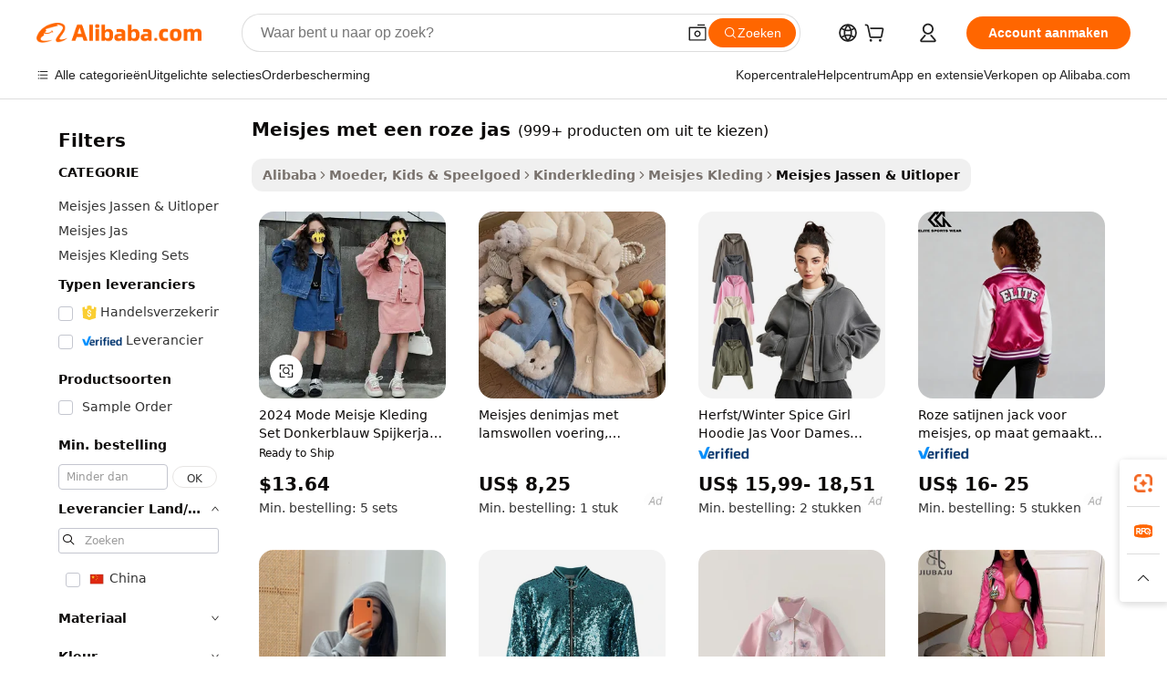

--- FILE ---
content_type: text/html;charset=UTF-8
request_url: https://dutch.alibaba.com/g/fw/pc/pink-jacket-girls.html
body_size: 186421
content:

<!-- screen_content -->

    <!-- tangram:5410 begin-->
    <!-- tangram:529998 begin-->

<!DOCTYPE html>
<html lang="nl" dir="ltr">
  <head>
        <script>
      window.__BB = {
        scene: window.__bb_scene || 'traffic-free-goods'
      };
      window.__BB.BB_CWV_IGNORE = {
          lcp_element: ['#icbu-buyer-pc-top-banner'],
          lcp_url: [],
        };
      window._timing = {}
      window._timing.first_start = Date.now();
      window.needLoginInspiration = Boolean(false);
      // 变量用于标记页面首次可见时间
      let firstVisibleTime = null;
      if (typeof document.hidden !== 'undefined') {
        // 页面首次加载时直接统计
        if (!document.hidden) {
          firstVisibleTime = Date.now();
          window.__BB_timex = 1
        } else {
          // 页面不可见时监听 visibilitychange 事件
          document.addEventListener('visibilitychange', () => {
            if (!document.hidden) {
              firstVisibleTime = Date.now();
              window.__BB_timex = firstVisibleTime - window.performance.timing.navigationStart
              window.__BB.firstVisibleTime = window.__BB_timex
              console.log("Page became visible after "+ window.__BB_timex + " ms");
            }
          }, { once: true });  // 确保只触发一次
        }
      } else {
        console.warn('Page Visibility API is not supported in this browser.');
      }
    </script>
        <meta name="data-spm" content="a2700">
        <meta name="aplus-xplug" content="NONE">
        <meta name="aplus-icbu-disable-umid" content="1">
        <meta name="google-translate-customization" content="9de59014edaf3b99-22e1cf3b5ca21786-g00bb439a5e9e5f8f-f">
    <meta name="yandex-verification" content="25a76ba8e4443bb3" />
    <meta name="msvalidate.01" content="E3FBF0E89B724C30844BF17C59608E8F" />
    <meta name="viewport" content="width=device-width, initial-scale=1.0, maximum-scale=5.0, user-scalable=yes">
        <link rel="preconnect" href="https://s.alicdn.com/" crossorigin>
    <link rel="dns-prefetch" href="https://s.alicdn.com">
                        <link rel="preload" href="" as="image">
        <link rel="preload" href="https://s.alicdn.com/@g/alilog/??aplus_plugin_icbufront/index.js,mlog/aplus_v2.js" as="script">
        <link rel="preload" href="https://s.alicdn.com/@img/imgextra/i2/O1CN0153JdbU26g4bILVOyC_!!6000000007690-2-tps-418-58.png" as="image">
        <script>
            window.__APLUS_ABRATE__ = {
        perf_group: 'control',
        scene: "traffic-free-goods",
      };
    </script>
    <meta name="aplus-mmstat-timeout" content="15000">
        <meta content="text/html; charset=utf-8" http-equiv="Content-Type">
          <title>Duurzame meisjes meisjes met een roze jas voor alle seizoenen - Kwaliteit & Stijl</title>
      <meta name="keywords" content="pink leather jacket,girls winter jacket,leather jacket for girls">
      <meta name="description" content="Ontdek stijlvolle en comfortabele meisjes met een roze jas, ontworpen om jonge kinderen warm en modieus te houden. Perfect voor elke gelegenheid, met duurzame materialen die een lange levensduur garanderen.">
            <meta name="pagetiming-rate" content="9">
      <meta name="pagetiming-resource-rate" content="4">
                    <link rel="canonical" href="https://dutch.alibaba.com/g/pink-jacket-girls.html">
                              <link rel="alternate" hreflang="fr" href="https://french.alibaba.com/g/pink-jacket-girls.html">
                  <link rel="alternate" hreflang="de" href="https://german.alibaba.com/g/pink-jacket-girls.html">
                  <link rel="alternate" hreflang="pt" href="https://portuguese.alibaba.com/g/pink-jacket-girls.html">
                  <link rel="alternate" hreflang="it" href="https://italian.alibaba.com/g/pink-jacket-girls.html">
                  <link rel="alternate" hreflang="es" href="https://spanish.alibaba.com/g/pink-jacket-girls.html">
                  <link rel="alternate" hreflang="ru" href="https://russian.alibaba.com/g/pink-jacket-girls.html">
                  <link rel="alternate" hreflang="ko" href="https://korean.alibaba.com/g/pink-jacket-girls.html">
                  <link rel="alternate" hreflang="ar" href="https://arabic.alibaba.com/g/pink-jacket-girls.html">
                  <link rel="alternate" hreflang="ja" href="https://japanese.alibaba.com/g/pink-jacket-girls.html">
                  <link rel="alternate" hreflang="tr" href="https://turkish.alibaba.com/g/pink-jacket-girls.html">
                  <link rel="alternate" hreflang="th" href="https://thai.alibaba.com/g/pink-jacket-girls.html">
                  <link rel="alternate" hreflang="vi" href="https://vietnamese.alibaba.com/g/pink-jacket-girls.html">
                  <link rel="alternate" hreflang="nl" href="https://dutch.alibaba.com/g/pink-jacket-girls.html">
                  <link rel="alternate" hreflang="he" href="https://hebrew.alibaba.com/g/pink-jacket-girls.html">
                  <link rel="alternate" hreflang="id" href="https://indonesian.alibaba.com/g/pink-jacket-girls.html">
                  <link rel="alternate" hreflang="hi" href="https://hindi.alibaba.com/g/pink-jacket-girls.html">
                  <link rel="alternate" hreflang="en" href="https://www.alibaba.com/showroom/pink-jacket-girls.html">
                  <link rel="alternate" hreflang="zh" href="https://chinese.alibaba.com/g/pink-jacket-girls.html">
                  <link rel="alternate" hreflang="x-default" href="https://www.alibaba.com/showroom/pink-jacket-girls.html">
                                        <script>
      // Aplus 配置自动打点
      var queue = window.goldlog_queue || (window.goldlog_queue = []);
      var tags = ["button", "a", "div", "span", "i", "svg", "input", "li", "tr"];
      queue.push(
        {
          action: 'goldlog.appendMetaInfo',
          arguments: [
            'aplus-auto-exp',
            [
              {
                logkey: '/sc.ug_msite.new_product_exp',
                cssSelector: '[data-spm-exp]',
                props: ["data-spm-exp"],
              },
              {
                logkey: '/sc.ug_pc.seolist_product_exp',
                cssSelector: '.traffic-card-gallery',
                props: ["data-spm-exp"],
              }
            ]
          ]
        }
      )
      queue.push({
        action: 'goldlog.setMetaInfo',
        arguments: ['aplus-auto-clk', JSON.stringify(tags.map(tag =>({
          "logkey": "/sc.ug_msite.new_product_clk",
          tag,
          "filter": "data-spm-clk",
          "props": ["data-spm-clk"]
        })))],
      });
    </script>
  </head>
  <div id="icbu-header"><div id="the-new-header" data-version="4.4.0" data-tnh-auto-exp="tnh-expose" data-scenes="search-products" style="position: relative;background-color: #fff;border-bottom: 1px solid #ddd;box-sizing: border-box; font-family:Inter,SF Pro Text,Roboto,Helvetica Neue,Helvetica,Tahoma,Arial,PingFang SC,Microsoft YaHei;"><div style="display: flex;align-items:center;height: 72px;min-width: 1200px;max-width: 1580px;margin: 0 auto;padding: 0 40px;box-sizing: border-box;"><img style="height: 29px; width: 209px;" src="https://s.alicdn.com/@img/imgextra/i2/O1CN0153JdbU26g4bILVOyC_!!6000000007690-2-tps-418-58.png" alt="" /></div><div style="min-width: 1200px;max-width: 1580px;margin: 0 auto;overflow: hidden;font-size: 14px;display: flex;justify-content: space-between;padding: 0 40px;box-sizing: border-box;"><div style="display: flex; align-items: center; justify-content: space-between"><div style="position: relative; height: 36px; padding: 0 28px 0 20px">All categories</div><div style="position: relative; height: 36px; padding-right: 28px">Featured selections</div><div style="position: relative; height: 36px">Trade Assurance</div></div><div style="display: flex; align-items: center; justify-content: space-between"><div style="position: relative; height: 36px; padding-right: 28px">Buyer Central</div><div style="position: relative; height: 36px; padding-right: 28px">Help Center</div><div style="position: relative; height: 36px; padding-right: 28px">Get the app</div><div style="position: relative; height: 36px">Become a supplier</div></div></div></div></div></div>
  <body data-spm="7724857" style="min-height: calc(100vh + 1px)"><script 
id="beacon-aplus"   
src="//s.alicdn.com/@g/alilog/??aplus_plugin_icbufront/index.js,mlog/aplus_v2.js"
exparams="aplus=async&userid=&aplus&ali_beacon_id=&ali_apache_id=33%2e47%2e7%2e134%2e176719837324%2e907160%2e7&ali_apache_track=&ali_apache_tracktmp=&eagleeye_traceid=2101c17717671983730836779e1112&ip=18%2e219%2e2%2e42&dmtrack_c={ali%5fresin%5ftrace%3dse%5frst%3dnull%7csp%5fviewtype%3dY%7cset%3d3%7cser%3d1007%7cpageId%3d8f79e3ca4254436eabce1808a6d640c7%7cm%5fpageid%3dnull%7cpvmi%3d0294bf1484bd4c3ca0566b45e9012fb5%7csek%5fsepd%3dmeisjes%2bmet%2been%2broze%2bjas%7csek%3dpink%2bjacket%2bgirls%7cse%5fpn%3d1%7cp4pid%3d029d40ac%2d2ba0%2d4f08%2d9ca7%2d8132364d99d4%7csclkid%3dnull%7cforecast%5fpost%5fcate%3dnull%7cseo%5fnew%5fuser%5fflag%3dfalse%7ccategoryId%3d201607004%7cseo%5fsearch%5fmodel%5fupgrade%5fv2%3d2025070801%7cseo%5fmodule%5fcard%5f20240624%3d202406242%7clong%5ftext%5fgoogle%5ftranslate%5fv2%3d2407142%7cseo%5fcontent%5ftd%5fbottom%5ftext%5fupdate%5fkey%3d2025070801%7cseo%5fsearch%5fmodel%5fupgrade%5fv3%3d2025072201%7cdamo%5falt%5freplace%3d2485818%7cseo%5fsearch%5fmodel%5fmulti%5fupgrade%5fv3%3d2025081101%7cwap%5fcross%3d2007659%7cwap%5fimg%5fsearch%3d2025111900%7cwap%5fcs%5faction%3d2005494%7cAPP%5fVisitor%5fActive%3d26705%7cseo%5fshowroom%5fgoods%5fmix%3d2005244%7cseo%5fdefault%5fcached%5flong%5ftext%5ffrom%5fnew%5fkeyword%5fstep%3d2024122502%7cshowroom%5fgeneral%5ftemplate%3d2005292%7cwap%5fcs%5ftext%3dnull%7cstructured%5fdata%3d2025052702%7cseo%5fmulti%5fstyle%5ftext%5fupdate%3d2511182%7cpc%5fnew%5fheader%3dnull%7cseo%5fmeta%5fcate%5ftemplate%5fv1%3d2025042401%7cseo%5fmeta%5ftd%5fsearch%5fkeyword%5fstep%5fv1%3d2025040999%7cshowroom%5fft%5flong%5ftext%5fbaks%3d80802%7cAPP%5fGrowing%5fBuyer%5fHigh%5fIntent%5fActive%3d25487%7cshowroom%5fpc%5fv2019%3d2104%7cAPP%5fProspecting%5fBuyer%3d26710%7ccache%5fcontrol%3dnull%7cAPP%5fChurned%5fCore%5fBuyer%3d25463%7cseo%5fdefault%5fcached%5flong%5ftext%5fstep%3d24110802%7camp%5flighthouse%5fscore%5fimage%3d19657%7cseo%5fft%5ftranslate%5fgemini%3d25012003%7cwap%5fnode%5fssr%3d2015725%7cdataphant%5fopen%3d27030%7clongtext%5fmulti%5fstyle%5fexpand%5frussian%3d2510141%7cseo%5flongtext%5fgoogle%5fdata%5fsection%3d25021702%7cindustry%5fpopular%5ffloor%3dnull%7cwap%5fad%5fgoods%5fproduct%5finterval%3dnull%7cseo%5fgoods%5fbootom%5fwholesale%5flink%3dnull%7cseo%5fkeyword%5faatest%3d2%7cseo%5fmiddle%5fwholesale%5flink%3dnull%7cft%5flong%5ftext%5fenpand%5fstep2%3d121602%7cseo%5fft%5flongtext%5fexpand%5fstep3%3d25012102%7cseo%5fwap%5fheadercard%3d2006288%7cAPP%5fChurned%5fInactive%5fVisitor%3d25497%7cAPP%5fGrowing%5fBuyer%5fHigh%5fIntent%5fInactive%3d25484%7cseo%5fmeta%5ftd%5fmulti%5fkey%3d2025061801%7ctop%5frecommend%5f20250120%3d202501201%7clongtext%5fmulti%5fstyle%5fexpand%5ffrench%5fcopy%3d25091802%7clongtext%5fmulti%5fstyle%5fexpand%5ffrench%5fcopy%5fcopy%3d25092502%7clong%5ftext%5fpaa%3d220901%7cseo%5ffloor%5fexp%3dnull%7cseo%5fshowroom%5falgo%5flink%3d17764%7cseo%5fmeta%5ftd%5faib%5fgeneral%5fkey%3d2025091900%7ccountry%5findustry%3d202311033%7cpc%5ffree%5fswitchtosearch%3d2020529%7cshowroom%5fft%5flong%5ftext%5fenpand%5fstep1%3d101102%7cseo%5fshowroom%5fnorel%3dnull%7cplp%5fstyle%5f25%5fpc%3d202505222%7cseo%5fggs%5flayer%3d10010%7cquery%5fmutil%5flang%5ftranslate%3d2025060300%7cAPP%5fChurned%5fBuyer%3d25468%7cstream%5frender%5fperf%5fopt%3d2309181%7cwap%5fgoods%3d2007383%7cseo%5fshowroom%5fsimilar%5f20240614%3d202406142%7cchinese%5fopen%3d6307%7cquery%5fgpt%5ftranslate%3d20240820%7cad%5fproduct%5finterval%3dnull%7camp%5fto%5fpwa%3d2007359%7cplp%5faib%5fmulti%5fai%5fmeta%3d20250401%7cwap%5fsupplier%5fcontent%3dnull%7cpc%5ffree%5frefactoring%3d20220315%7cAPP%5fGrowing%5fBuyer%5fInactive%3d25475%7csso%5foem%5ffloor%3dnull%7cseo%5fpc%5fnew%5fview%5f20240807%3d202408072%7cseo%5fbottom%5ftext%5fentity%5fkey%5fcopy%3d2025062400%7cstream%5frender%3d433763%7cseo%5fmodule%5fcard%5f20240424%3d202404241%7cseo%5ftitle%5freplace%5f20191226%3d5841%7clongtext%5fmulti%5fstyle%5fexpand%3d25090802%7cgoogleweblight%3d6516%7clighthouse%5fbase64%3d2005760%7cAPP%5fProspecting%5fBuyer%5fActive%3d26719%7cad%5fgoods%5fproduct%5finterval%3dnull%7cseo%5fbottom%5fdeep%5fextend%5fkw%5fkey%3d2025071101%7clongtext%5fmulti%5fstyle%5fexpand%5fturkish%3d25102802%7cilink%5fuv%3d20240911%7cwap%5flist%5fwakeup%3d2005832%7ctpp%5fcrosslink%5fpc%3d20205311%7cseo%5ftop%5fbooth%3d18501%7cAPP%5fGrowing%5fBuyer%5fLess%5fActive%3d25472%7cseo%5fsearch%5fmodel%5fupgrade%5frank%3d2025092401%7cgoodslayer%3d7977%7cft%5flong%5ftext%5ftranslate%5fexpand%5fstep1%3d24110802%7cseo%5fheaderstyle%5ftraffic%5fkey%5fv1%3d2025072100%7ccrosslink%5fswitch%3d2008141%7cp4p%5foutline%3d20240328%7cseo%5fmeta%5ftd%5faib%5fv2%5fkey%3d2025091800%7crts%5fmulti%3d2008404%7cseo%5fad%5foptimization%5fkey%5fv2%3d2025072301%7cseo%5fsearch%5fmulti%5fsearch%5ftype%3d2025112400%7cAPP%5fVisitor%5fLess%5fActive%3d26698%7cplp%5fstyle%5f25%3d202505192%7ccdn%5fvm%3d2007368%7cwap%5fad%5fproduct%5finterval%3dnull%7cseo%5fsearch%5fmodel%5fmulti%5fupgrade%5frank%3d2025092401%7cpc%5fcard%5fshare%3d2025081201%7cAPP%5fGrowing%5fBuyer%5fHigh%5fIntent%5fLess%5fActive%3d25480%7cgoods%5ftitle%5fsubstitute%3d9619%7cwap%5fscreen%5fexp%3d2025081400%7creact%5fheader%5ftest%3d202502182%7cpc%5fcs%5fcolor%3dnull%7cshowroom%5fft%5flong%5ftext%5ftest%3d72502%7cone%5ftap%5flogin%5fABTest%3d202308153%7cseo%5fhyh%5fshow%5ftags%3dnull%7cplp%5fstructured%5fdata%3d2508182%7cguide%5fdelete%3d2008526%7cseo%5findustry%5ftemplate%3dnull%7cseo%5fmeta%5ftd%5fmulti%5fes%5fkey%3d2025073101%7cseo%5fshowroom%5fdata%5fmix%3d19888%7csso%5ftop%5franking%5ffloor%3d20031%7cseo%5ftd%5fdeep%5fupgrade%5fkey%5fv3%3d2025081101%7cwap%5fue%5fone%3d2025111401%7cshowroom%5fto%5frts%5flink%3d2008480%7ccountrysearch%5ftest%3dnull%7cshowroom%5flist%5fnew%5farrival%3d2811002%7cchannel%5famp%5fto%5fpwa%3d2008435%7cseo%5fmulti%5fstyles%5flong%5ftext%3d2503172%7cseo%5fmeta%5ftext%5fmutli%5fcate%5ftemplate%5fv1%3d2025080801%7cseo%5fdefault%5fcached%5fmutil%5flong%5ftext%5fstep%3d24110436%7cseo%5faction%5fpoint%5ftype%3d22823%7cseo%5faib%5ftd%5flaunch%5f20240828%5fcopy%3d202408282%7cseo%5fshowroom%5fwholesale%5flink%3d2486142%7cseo%5fperf%5fimprove%3d2023999%7cseo%5fwap%5flist%5fbounce%5f01%3d2063%7cseo%5fwap%5flist%5fbounce%5f02%3d2128%7cAPP%5fGrowing%5fBuyer%5fActive%3d25492%7cvideolayer%3dnull%7cvideo%5fplay%3d2006036%7cAPP%5fChurned%5fMember%5fInactive%3d25501%7cseo%5fgoogle%5fnew%5fstruct%3d438326%7cicbu%5falgo%5fp4p%5fseo%5fad%3d2025072301%7ctpp%5ftrace%3dseoKeyword%2dseoKeyword%5fv3%2dbase%2dORIGINAL}&pageid=12db022a2101efc41767198373&hn=ensearchweb033001239196%2erg%2dus%2deast%2eus44&asid=AQAAAAClTlVp8VEaQwAAAACSM/c0ESgN8g==&treq=&tres=" async>
</script>
                        <!-- tangram:7430 begin-->
 <style>
   .traffic-card-gallery {display: flex;position: relative;flex-direction: column;justify-content: flex-start;border-radius: 0.5rem;background-color: #fff;padding: 0.5rem 0.5rem 1rem;overflow: hidden;font-size: 0.75rem;line-height: 1rem;}
   .product-price {
     b {
       font-size: 22px;
     }
   }
 </style>
<!-- tangram:7430 end-->
            <style>
.component-left-filter-callback{display:flex;position:relative;margin-top:10px;height:1200px}.component-left-filter-callback img{width:200px}.component-left-filter-callback i{position:absolute;top:5%;left:50%}.related-search-wrapper{padding:.5rem;--tw-bg-opacity: 1;background-color:#fff;background-color:rgba(255,255,255,var(--tw-bg-opacity, 1));border-width:1px;border-color:var(--input)}.related-search-wrapper .related-search-box{margin:12px 16px}.related-search-wrapper .related-search-box .related-search-title{display:inline;float:start;color:#666;word-wrap:break-word;margin-right:12px;width:13%}.related-search-wrapper .related-search-box .related-search-content{display:flex;flex-wrap:wrap}.related-search-wrapper .related-search-box .related-search-content .related-search-link{margin-right:12px;width:23%;overflow:hidden;color:#666;text-overflow:ellipsis;white-space:nowrap}.product-title img{margin-right:.5rem;display:inline-block;height:1rem;vertical-align:sub}.product-price b{font-size:22px}.similar-icon{position:absolute;bottom:12px;z-index:2;right:12px}.rfq-card{display:inline-block;position:relative;box-sizing:border-box;margin-bottom:36px}.rfq-card .rfq-card-content{display:flex;position:relative;flex-direction:column;align-items:flex-start;background-size:cover;background-color:#fff;padding:12px;width:100%;height:100%}.rfq-card .rfq-card-content .rfq-card-icon{margin-top:50px}.rfq-card .rfq-card-content .rfq-card-icon img{width:45px}.rfq-card .rfq-card-content .rfq-card-top-title{margin-top:14px;color:#222;font-weight:400;font-size:16px}.rfq-card .rfq-card-content .rfq-card-title{margin-top:24px;color:#333;font-weight:800;font-size:20px}.rfq-card .rfq-card-content .rfq-card-input-box{margin-top:24px;width:100%}.rfq-card .rfq-card-content .rfq-card-input-box textarea{box-sizing:border-box;border:1px solid #ddd;border-radius:4px;background-color:#fff;padding:9px 12px;width:100%;height:88px;resize:none;color:#666;font-weight:400;font-size:13px;font-family:inherit}.rfq-card .rfq-card-content .rfq-card-button{margin-top:24px;border:1px solid #666;border-radius:16px;background-color:#fff;width:67%;color:#000;font-weight:700;font-size:14px;line-height:30px;text-align:center}[data-modulename^=ProductList-] div{contain-intrinsic-size:auto 500px}.traffic-card-gallery:hover{--tw-shadow: 0px 2px 6px 2px rgba(0,0,0,.12157);--tw-shadow-colored: 0px 2px 6px 2px var(--tw-shadow-color);box-shadow:0 0 #0000,0 0 #0000,0 2px 6px 2px #0000001f;box-shadow:var(--tw-ring-offset-shadow, 0 0 rgba(0,0,0,0)),var(--tw-ring-shadow, 0 0 rgba(0,0,0,0)),var(--tw-shadow);z-index:10}.traffic-card-gallery{position:relative;display:flex;flex-direction:column;justify-content:flex-start;overflow:hidden;border-radius:.75rem;--tw-bg-opacity: 1;background-color:#fff;background-color:rgba(255,255,255,var(--tw-bg-opacity, 1));padding:.5rem;font-size:.75rem;line-height:1rem}.traffic-card-list{position:relative;display:flex;height:292px;flex-direction:row;justify-content:flex-start;overflow:hidden;border-bottom-width:1px;--tw-bg-opacity: 1;background-color:#fff;background-color:rgba(255,255,255,var(--tw-bg-opacity, 1));padding:1rem;font-size:.75rem;line-height:1rem}.traffic-card-g-industry:hover{--tw-shadow: 0 0 10px rgba(0,0,0,.1);--tw-shadow-colored: 0 0 10px var(--tw-shadow-color);box-shadow:0 0 #0000,0 0 #0000,0 0 10px #0000001a;box-shadow:var(--tw-ring-offset-shadow, 0 0 rgba(0,0,0,0)),var(--tw-ring-shadow, 0 0 rgba(0,0,0,0)),var(--tw-shadow)}.traffic-card-g-industry{position:relative;border-radius:var(--radius);--tw-bg-opacity: 1;background-color:#fff;background-color:rgba(255,255,255,var(--tw-bg-opacity, 1));padding:1.25rem .75rem .75rem;font-size:.875rem;line-height:1.25rem}.module-filter-section-wrapper{max-height:none!important;overflow-x:hidden}*,:before,:after{--tw-border-spacing-x: 0;--tw-border-spacing-y: 0;--tw-translate-x: 0;--tw-translate-y: 0;--tw-rotate: 0;--tw-skew-x: 0;--tw-skew-y: 0;--tw-scale-x: 1;--tw-scale-y: 1;--tw-pan-x: ;--tw-pan-y: ;--tw-pinch-zoom: ;--tw-scroll-snap-strictness: proximity;--tw-gradient-from-position: ;--tw-gradient-via-position: ;--tw-gradient-to-position: ;--tw-ordinal: ;--tw-slashed-zero: ;--tw-numeric-figure: ;--tw-numeric-spacing: ;--tw-numeric-fraction: ;--tw-ring-inset: ;--tw-ring-offset-width: 0px;--tw-ring-offset-color: #fff;--tw-ring-color: rgba(59, 130, 246, .5);--tw-ring-offset-shadow: 0 0 rgba(0,0,0,0);--tw-ring-shadow: 0 0 rgba(0,0,0,0);--tw-shadow: 0 0 rgba(0,0,0,0);--tw-shadow-colored: 0 0 rgba(0,0,0,0);--tw-blur: ;--tw-brightness: ;--tw-contrast: ;--tw-grayscale: ;--tw-hue-rotate: ;--tw-invert: ;--tw-saturate: ;--tw-sepia: ;--tw-drop-shadow: ;--tw-backdrop-blur: ;--tw-backdrop-brightness: ;--tw-backdrop-contrast: ;--tw-backdrop-grayscale: ;--tw-backdrop-hue-rotate: ;--tw-backdrop-invert: ;--tw-backdrop-opacity: ;--tw-backdrop-saturate: ;--tw-backdrop-sepia: ;--tw-contain-size: ;--tw-contain-layout: ;--tw-contain-paint: ;--tw-contain-style: }::backdrop{--tw-border-spacing-x: 0;--tw-border-spacing-y: 0;--tw-translate-x: 0;--tw-translate-y: 0;--tw-rotate: 0;--tw-skew-x: 0;--tw-skew-y: 0;--tw-scale-x: 1;--tw-scale-y: 1;--tw-pan-x: ;--tw-pan-y: ;--tw-pinch-zoom: ;--tw-scroll-snap-strictness: proximity;--tw-gradient-from-position: ;--tw-gradient-via-position: ;--tw-gradient-to-position: ;--tw-ordinal: ;--tw-slashed-zero: ;--tw-numeric-figure: ;--tw-numeric-spacing: ;--tw-numeric-fraction: ;--tw-ring-inset: ;--tw-ring-offset-width: 0px;--tw-ring-offset-color: #fff;--tw-ring-color: rgba(59, 130, 246, .5);--tw-ring-offset-shadow: 0 0 rgba(0,0,0,0);--tw-ring-shadow: 0 0 rgba(0,0,0,0);--tw-shadow: 0 0 rgba(0,0,0,0);--tw-shadow-colored: 0 0 rgba(0,0,0,0);--tw-blur: ;--tw-brightness: ;--tw-contrast: ;--tw-grayscale: ;--tw-hue-rotate: ;--tw-invert: ;--tw-saturate: ;--tw-sepia: ;--tw-drop-shadow: ;--tw-backdrop-blur: ;--tw-backdrop-brightness: ;--tw-backdrop-contrast: ;--tw-backdrop-grayscale: ;--tw-backdrop-hue-rotate: ;--tw-backdrop-invert: ;--tw-backdrop-opacity: ;--tw-backdrop-saturate: ;--tw-backdrop-sepia: ;--tw-contain-size: ;--tw-contain-layout: ;--tw-contain-paint: ;--tw-contain-style: }*,:before,:after{box-sizing:border-box;border-width:0;border-style:solid;border-color:#e5e7eb}:before,:after{--tw-content: ""}html,:host{line-height:1.5;-webkit-text-size-adjust:100%;-moz-tab-size:4;-o-tab-size:4;tab-size:4;font-family:ui-sans-serif,system-ui,-apple-system,Segoe UI,Roboto,Ubuntu,Cantarell,Noto Sans,sans-serif,"Apple Color Emoji","Segoe UI Emoji",Segoe UI Symbol,"Noto Color Emoji";font-feature-settings:normal;font-variation-settings:normal;-webkit-tap-highlight-color:transparent}body{margin:0;line-height:inherit}hr{height:0;color:inherit;border-top-width:1px}abbr:where([title]){text-decoration:underline;-webkit-text-decoration:underline dotted;text-decoration:underline dotted}h1,h2,h3,h4,h5,h6{font-size:inherit;font-weight:inherit}a{color:inherit;text-decoration:inherit}b,strong{font-weight:bolder}code,kbd,samp,pre{font-family:ui-monospace,SFMono-Regular,Menlo,Monaco,Consolas,Liberation Mono,Courier New,monospace;font-feature-settings:normal;font-variation-settings:normal;font-size:1em}small{font-size:80%}sub,sup{font-size:75%;line-height:0;position:relative;vertical-align:baseline}sub{bottom:-.25em}sup{top:-.5em}table{text-indent:0;border-color:inherit;border-collapse:collapse}button,input,optgroup,select,textarea{font-family:inherit;font-feature-settings:inherit;font-variation-settings:inherit;font-size:100%;font-weight:inherit;line-height:inherit;letter-spacing:inherit;color:inherit;margin:0;padding:0}button,select{text-transform:none}button,input:where([type=button]),input:where([type=reset]),input:where([type=submit]){-webkit-appearance:button;background-color:transparent;background-image:none}:-moz-focusring{outline:auto}:-moz-ui-invalid{box-shadow:none}progress{vertical-align:baseline}::-webkit-inner-spin-button,::-webkit-outer-spin-button{height:auto}[type=search]{-webkit-appearance:textfield;outline-offset:-2px}::-webkit-search-decoration{-webkit-appearance:none}::-webkit-file-upload-button{-webkit-appearance:button;font:inherit}summary{display:list-item}blockquote,dl,dd,h1,h2,h3,h4,h5,h6,hr,figure,p,pre{margin:0}fieldset{margin:0;padding:0}legend{padding:0}ol,ul,menu{list-style:none;margin:0;padding:0}dialog{padding:0}textarea{resize:vertical}input::-moz-placeholder,textarea::-moz-placeholder{opacity:1;color:#9ca3af}input::placeholder,textarea::placeholder{opacity:1;color:#9ca3af}button,[role=button]{cursor:pointer}:disabled{cursor:default}img,svg,video,canvas,audio,iframe,embed,object{display:block;vertical-align:middle}img,video{max-width:100%;height:auto}[hidden]:where(:not([hidden=until-found])){display:none}:root{--background: hsl(0, 0%, 100%);--foreground: hsl(20, 14.3%, 4.1%);--card: hsl(0, 0%, 100%);--card-foreground: hsl(20, 14.3%, 4.1%);--popover: hsl(0, 0%, 100%);--popover-foreground: hsl(20, 14.3%, 4.1%);--primary: hsl(24, 100%, 50%);--primary-foreground: hsl(60, 9.1%, 97.8%);--secondary: hsl(60, 4.8%, 95.9%);--secondary-foreground: #333;--muted: hsl(60, 4.8%, 95.9%);--muted-foreground: hsl(25, 5.3%, 44.7%);--accent: hsl(60, 4.8%, 95.9%);--accent-foreground: hsl(24, 9.8%, 10%);--destructive: hsl(0, 84.2%, 60.2%);--destructive-foreground: hsl(60, 9.1%, 97.8%);--border: hsl(20, 5.9%, 90%);--input: hsl(20, 5.9%, 90%);--ring: hsl(24.6, 95%, 53.1%);--radius: 1rem}.dark{--background: hsl(20, 14.3%, 4.1%);--foreground: hsl(60, 9.1%, 97.8%);--card: hsl(20, 14.3%, 4.1%);--card-foreground: hsl(60, 9.1%, 97.8%);--popover: hsl(20, 14.3%, 4.1%);--popover-foreground: hsl(60, 9.1%, 97.8%);--primary: hsl(20.5, 90.2%, 48.2%);--primary-foreground: hsl(60, 9.1%, 97.8%);--secondary: hsl(12, 6.5%, 15.1%);--secondary-foreground: hsl(60, 9.1%, 97.8%);--muted: hsl(12, 6.5%, 15.1%);--muted-foreground: hsl(24, 5.4%, 63.9%);--accent: hsl(12, 6.5%, 15.1%);--accent-foreground: hsl(60, 9.1%, 97.8%);--destructive: hsl(0, 72.2%, 50.6%);--destructive-foreground: hsl(60, 9.1%, 97.8%);--border: hsl(12, 6.5%, 15.1%);--input: hsl(12, 6.5%, 15.1%);--ring: hsl(20.5, 90.2%, 48.2%)}*{border-color:#e7e5e4;border-color:var(--border)}body{background-color:#fff;background-color:var(--background);color:#0c0a09;color:var(--foreground)}.il-sr-only{position:absolute;width:1px;height:1px;padding:0;margin:-1px;overflow:hidden;clip:rect(0,0,0,0);white-space:nowrap;border-width:0}.il-invisible{visibility:hidden}.il-fixed{position:fixed}.il-absolute{position:absolute}.il-relative{position:relative}.il-sticky{position:sticky}.il-inset-0{inset:0}.il--bottom-12{bottom:-3rem}.il--top-12{top:-3rem}.il-bottom-0{bottom:0}.il-bottom-2{bottom:.5rem}.il-bottom-3{bottom:.75rem}.il-bottom-4{bottom:1rem}.il-end-0{right:0}.il-end-2{right:.5rem}.il-end-3{right:.75rem}.il-end-4{right:1rem}.il-left-0{left:0}.il-left-3{left:.75rem}.il-right-0{right:0}.il-right-2{right:.5rem}.il-right-3{right:.75rem}.il-start-0{left:0}.il-start-1\/2{left:50%}.il-start-2{left:.5rem}.il-start-3{left:.75rem}.il-start-\[50\%\]{left:50%}.il-top-0{top:0}.il-top-1\/2{top:50%}.il-top-16{top:4rem}.il-top-4{top:1rem}.il-top-\[50\%\]{top:50%}.il-z-10{z-index:10}.il-z-50{z-index:50}.il-z-\[9999\]{z-index:9999}.il-col-span-4{grid-column:span 4 / span 4}.il-m-0{margin:0}.il-m-3{margin:.75rem}.il-m-auto{margin:auto}.il-mx-auto{margin-left:auto;margin-right:auto}.il-my-3{margin-top:.75rem;margin-bottom:.75rem}.il-my-5{margin-top:1.25rem;margin-bottom:1.25rem}.il-my-auto{margin-top:auto;margin-bottom:auto}.\!il-mb-4{margin-bottom:1rem!important}.il--mt-4{margin-top:-1rem}.il-mb-0{margin-bottom:0}.il-mb-1{margin-bottom:.25rem}.il-mb-2{margin-bottom:.5rem}.il-mb-3{margin-bottom:.75rem}.il-mb-4{margin-bottom:1rem}.il-mb-5{margin-bottom:1.25rem}.il-mb-6{margin-bottom:1.5rem}.il-mb-8{margin-bottom:2rem}.il-mb-\[-0\.75rem\]{margin-bottom:-.75rem}.il-mb-\[0\.125rem\]{margin-bottom:.125rem}.il-me-1{margin-right:.25rem}.il-me-2{margin-right:.5rem}.il-me-3{margin-right:.75rem}.il-me-auto{margin-right:auto}.il-mr-1{margin-right:.25rem}.il-mr-2{margin-right:.5rem}.il-ms-1{margin-left:.25rem}.il-ms-4{margin-left:1rem}.il-ms-5{margin-left:1.25rem}.il-ms-8{margin-left:2rem}.il-ms-\[\.375rem\]{margin-left:.375rem}.il-ms-auto{margin-left:auto}.il-mt-0{margin-top:0}.il-mt-0\.5{margin-top:.125rem}.il-mt-1{margin-top:.25rem}.il-mt-2{margin-top:.5rem}.il-mt-3{margin-top:.75rem}.il-mt-4{margin-top:1rem}.il-mt-6{margin-top:1.5rem}.il-line-clamp-1{overflow:hidden;display:-webkit-box;-webkit-box-orient:vertical;-webkit-line-clamp:1}.il-line-clamp-2{overflow:hidden;display:-webkit-box;-webkit-box-orient:vertical;-webkit-line-clamp:2}.il-line-clamp-6{overflow:hidden;display:-webkit-box;-webkit-box-orient:vertical;-webkit-line-clamp:6}.il-inline-block{display:inline-block}.il-inline{display:inline}.il-flex{display:flex}.il-inline-flex{display:inline-flex}.il-grid{display:grid}.il-aspect-square{aspect-ratio:1 / 1}.il-size-5{width:1.25rem;height:1.25rem}.il-h-1{height:.25rem}.il-h-10{height:2.5rem}.il-h-11{height:2.75rem}.il-h-20{height:5rem}.il-h-24{height:6rem}.il-h-3\.5{height:.875rem}.il-h-4{height:1rem}.il-h-40{height:10rem}.il-h-6{height:1.5rem}.il-h-8{height:2rem}.il-h-9{height:2.25rem}.il-h-\[150px\]{height:150px}.il-h-\[152px\]{height:152px}.il-h-\[18\.25rem\]{height:18.25rem}.il-h-\[292px\]{height:292px}.il-h-\[600px\]{height:600px}.il-h-auto{height:auto}.il-h-fit{height:-moz-fit-content;height:fit-content}.il-h-full{height:100%}.il-h-screen{height:100vh}.il-max-h-\[100vh\]{max-height:100vh}.il-w-1\/2{width:50%}.il-w-10{width:2.5rem}.il-w-10\/12{width:83.333333%}.il-w-4{width:1rem}.il-w-6{width:1.5rem}.il-w-64{width:16rem}.il-w-7\/12{width:58.333333%}.il-w-72{width:18rem}.il-w-8{width:2rem}.il-w-8\/12{width:66.666667%}.il-w-9{width:2.25rem}.il-w-9\/12{width:75%}.il-w-\[200px\]{width:200px}.il-w-\[84px\]{width:84px}.il-w-fit{width:-moz-fit-content;width:fit-content}.il-w-full{width:100%}.il-w-screen{width:100vw}.il-min-w-0{min-width:0px}.il-min-w-3{min-width:.75rem}.il-min-w-\[1200px\]{min-width:1200px}.il-max-w-\[1000px\]{max-width:1000px}.il-max-w-\[1580px\]{max-width:1580px}.il-max-w-full{max-width:100%}.il-max-w-lg{max-width:32rem}.il-flex-1{flex:1 1 0%}.il-flex-shrink-0,.il-shrink-0{flex-shrink:0}.il-flex-grow-0,.il-grow-0{flex-grow:0}.il-basis-24{flex-basis:6rem}.il-basis-full{flex-basis:100%}.il-origin-\[--radix-tooltip-content-transform-origin\]{transform-origin:var(--radix-tooltip-content-transform-origin)}.il--translate-x-1\/2{--tw-translate-x: -50%;transform:translate(-50%,var(--tw-translate-y)) rotate(var(--tw-rotate)) skew(var(--tw-skew-x)) skewY(var(--tw-skew-y)) scaleX(var(--tw-scale-x)) scaleY(var(--tw-scale-y));transform:translate(var(--tw-translate-x),var(--tw-translate-y)) rotate(var(--tw-rotate)) skew(var(--tw-skew-x)) skewY(var(--tw-skew-y)) scaleX(var(--tw-scale-x)) scaleY(var(--tw-scale-y))}.il--translate-y-1\/2{--tw-translate-y: -50%;transform:translate(var(--tw-translate-x),-50%) rotate(var(--tw-rotate)) skew(var(--tw-skew-x)) skewY(var(--tw-skew-y)) scaleX(var(--tw-scale-x)) scaleY(var(--tw-scale-y));transform:translate(var(--tw-translate-x),var(--tw-translate-y)) rotate(var(--tw-rotate)) skew(var(--tw-skew-x)) skewY(var(--tw-skew-y)) scaleX(var(--tw-scale-x)) scaleY(var(--tw-scale-y))}.il-translate-x-\[-50\%\]{--tw-translate-x: -50%;transform:translate(-50%,var(--tw-translate-y)) rotate(var(--tw-rotate)) skew(var(--tw-skew-x)) skewY(var(--tw-skew-y)) scaleX(var(--tw-scale-x)) scaleY(var(--tw-scale-y));transform:translate(var(--tw-translate-x),var(--tw-translate-y)) rotate(var(--tw-rotate)) skew(var(--tw-skew-x)) skewY(var(--tw-skew-y)) scaleX(var(--tw-scale-x)) scaleY(var(--tw-scale-y))}.il-translate-y-\[-50\%\]{--tw-translate-y: -50%;transform:translate(var(--tw-translate-x),-50%) rotate(var(--tw-rotate)) skew(var(--tw-skew-x)) skewY(var(--tw-skew-y)) scaleX(var(--tw-scale-x)) scaleY(var(--tw-scale-y));transform:translate(var(--tw-translate-x),var(--tw-translate-y)) rotate(var(--tw-rotate)) skew(var(--tw-skew-x)) skewY(var(--tw-skew-y)) scaleX(var(--tw-scale-x)) scaleY(var(--tw-scale-y))}.il-rotate-90{--tw-rotate: 90deg;transform:translate(var(--tw-translate-x),var(--tw-translate-y)) rotate(90deg) skew(var(--tw-skew-x)) skewY(var(--tw-skew-y)) scaleX(var(--tw-scale-x)) scaleY(var(--tw-scale-y));transform:translate(var(--tw-translate-x),var(--tw-translate-y)) rotate(var(--tw-rotate)) skew(var(--tw-skew-x)) skewY(var(--tw-skew-y)) scaleX(var(--tw-scale-x)) scaleY(var(--tw-scale-y))}@keyframes il-pulse{50%{opacity:.5}}.il-animate-pulse{animation:il-pulse 2s cubic-bezier(.4,0,.6,1) infinite}@keyframes il-spin{to{transform:rotate(360deg)}}.il-animate-spin{animation:il-spin 1s linear infinite}.il-cursor-pointer{cursor:pointer}.il-list-disc{list-style-type:disc}.il-grid-cols-2{grid-template-columns:repeat(2,minmax(0,1fr))}.il-grid-cols-4{grid-template-columns:repeat(4,minmax(0,1fr))}.il-flex-row{flex-direction:row}.il-flex-col{flex-direction:column}.il-flex-col-reverse{flex-direction:column-reverse}.il-flex-wrap{flex-wrap:wrap}.il-flex-nowrap{flex-wrap:nowrap}.il-items-start{align-items:flex-start}.il-items-center{align-items:center}.il-items-baseline{align-items:baseline}.il-justify-start{justify-content:flex-start}.il-justify-end{justify-content:flex-end}.il-justify-center{justify-content:center}.il-justify-between{justify-content:space-between}.il-gap-1{gap:.25rem}.il-gap-1\.5{gap:.375rem}.il-gap-10{gap:2.5rem}.il-gap-2{gap:.5rem}.il-gap-3{gap:.75rem}.il-gap-4{gap:1rem}.il-gap-8{gap:2rem}.il-gap-\[\.0938rem\]{gap:.0938rem}.il-gap-\[\.375rem\]{gap:.375rem}.il-gap-\[0\.125rem\]{gap:.125rem}.\!il-gap-x-5{-moz-column-gap:1.25rem!important;column-gap:1.25rem!important}.\!il-gap-y-5{row-gap:1.25rem!important}.il-space-y-1\.5>:not([hidden])~:not([hidden]){--tw-space-y-reverse: 0;margin-top:calc(.375rem * (1 - var(--tw-space-y-reverse)));margin-top:.375rem;margin-top:calc(.375rem * calc(1 - var(--tw-space-y-reverse)));margin-bottom:0rem;margin-bottom:calc(.375rem * var(--tw-space-y-reverse))}.il-space-y-4>:not([hidden])~:not([hidden]){--tw-space-y-reverse: 0;margin-top:calc(1rem * (1 - var(--tw-space-y-reverse)));margin-top:1rem;margin-top:calc(1rem * calc(1 - var(--tw-space-y-reverse)));margin-bottom:0rem;margin-bottom:calc(1rem * var(--tw-space-y-reverse))}.il-overflow-hidden{overflow:hidden}.il-overflow-y-auto{overflow-y:auto}.il-overflow-y-scroll{overflow-y:scroll}.il-truncate{overflow:hidden;text-overflow:ellipsis;white-space:nowrap}.il-text-ellipsis{text-overflow:ellipsis}.il-whitespace-normal{white-space:normal}.il-whitespace-nowrap{white-space:nowrap}.il-break-normal{word-wrap:normal;word-break:normal}.il-break-words{word-wrap:break-word}.il-break-all{word-break:break-all}.il-rounded{border-radius:.25rem}.il-rounded-2xl{border-radius:1rem}.il-rounded-\[0\.5rem\]{border-radius:.5rem}.il-rounded-\[1\.25rem\]{border-radius:1.25rem}.il-rounded-full{border-radius:9999px}.il-rounded-lg{border-radius:1rem;border-radius:var(--radius)}.il-rounded-md{border-radius:calc(1rem - 2px);border-radius:calc(var(--radius) - 2px)}.il-rounded-sm{border-radius:calc(1rem - 4px);border-radius:calc(var(--radius) - 4px)}.il-rounded-xl{border-radius:.75rem}.il-border,.il-border-\[1px\]{border-width:1px}.il-border-b,.il-border-b-\[1px\]{border-bottom-width:1px}.il-border-solid{border-style:solid}.il-border-none{border-style:none}.il-border-\[\#222\]{--tw-border-opacity: 1;border-color:#222;border-color:rgba(34,34,34,var(--tw-border-opacity, 1))}.il-border-\[\#DDD\]{--tw-border-opacity: 1;border-color:#ddd;border-color:rgba(221,221,221,var(--tw-border-opacity, 1))}.il-border-foreground{border-color:#0c0a09;border-color:var(--foreground)}.il-border-input{border-color:#e7e5e4;border-color:var(--input)}.il-bg-\[\#F8F8F8\]{--tw-bg-opacity: 1;background-color:#f8f8f8;background-color:rgba(248,248,248,var(--tw-bg-opacity, 1))}.il-bg-\[\#d9d9d963\]{background-color:#d9d9d963}.il-bg-accent{background-color:#f5f5f4;background-color:var(--accent)}.il-bg-background{background-color:#fff;background-color:var(--background)}.il-bg-black{--tw-bg-opacity: 1;background-color:#000;background-color:rgba(0,0,0,var(--tw-bg-opacity, 1))}.il-bg-black\/80{background-color:#000c}.il-bg-destructive{background-color:#ef4444;background-color:var(--destructive)}.il-bg-gray-300{--tw-bg-opacity: 1;background-color:#d1d5db;background-color:rgba(209,213,219,var(--tw-bg-opacity, 1))}.il-bg-muted{background-color:#f5f5f4;background-color:var(--muted)}.il-bg-orange-500{--tw-bg-opacity: 1;background-color:#f97316;background-color:rgba(249,115,22,var(--tw-bg-opacity, 1))}.il-bg-popover{background-color:#fff;background-color:var(--popover)}.il-bg-primary{background-color:#f60;background-color:var(--primary)}.il-bg-secondary{background-color:#f5f5f4;background-color:var(--secondary)}.il-bg-transparent{background-color:transparent}.il-bg-white{--tw-bg-opacity: 1;background-color:#fff;background-color:rgba(255,255,255,var(--tw-bg-opacity, 1))}.il-bg-opacity-80{--tw-bg-opacity: .8}.il-bg-cover{background-size:cover}.il-bg-no-repeat{background-repeat:no-repeat}.il-fill-black{fill:#000}.il-object-cover{-o-object-fit:cover;object-fit:cover}.il-p-0{padding:0}.il-p-1{padding:.25rem}.il-p-2{padding:.5rem}.il-p-3{padding:.75rem}.il-p-4{padding:1rem}.il-p-5{padding:1.25rem}.il-p-6{padding:1.5rem}.il-px-2{padding-left:.5rem;padding-right:.5rem}.il-px-3{padding-left:.75rem;padding-right:.75rem}.il-py-0\.5{padding-top:.125rem;padding-bottom:.125rem}.il-py-1\.5{padding-top:.375rem;padding-bottom:.375rem}.il-py-10{padding-top:2.5rem;padding-bottom:2.5rem}.il-py-2{padding-top:.5rem;padding-bottom:.5rem}.il-py-3{padding-top:.75rem;padding-bottom:.75rem}.il-pb-0{padding-bottom:0}.il-pb-3{padding-bottom:.75rem}.il-pb-4{padding-bottom:1rem}.il-pb-8{padding-bottom:2rem}.il-pe-0{padding-right:0}.il-pe-2{padding-right:.5rem}.il-pe-3{padding-right:.75rem}.il-pe-4{padding-right:1rem}.il-pe-6{padding-right:1.5rem}.il-pe-8{padding-right:2rem}.il-pe-\[12px\]{padding-right:12px}.il-pe-\[3\.25rem\]{padding-right:3.25rem}.il-pl-4{padding-left:1rem}.il-ps-0{padding-left:0}.il-ps-2{padding-left:.5rem}.il-ps-3{padding-left:.75rem}.il-ps-4{padding-left:1rem}.il-ps-6{padding-left:1.5rem}.il-ps-8{padding-left:2rem}.il-ps-\[12px\]{padding-left:12px}.il-ps-\[3\.25rem\]{padding-left:3.25rem}.il-pt-10{padding-top:2.5rem}.il-pt-4{padding-top:1rem}.il-pt-5{padding-top:1.25rem}.il-pt-6{padding-top:1.5rem}.il-pt-7{padding-top:1.75rem}.il-text-center{text-align:center}.il-text-start{text-align:left}.il-text-2xl{font-size:1.5rem;line-height:2rem}.il-text-base{font-size:1rem;line-height:1.5rem}.il-text-lg{font-size:1.125rem;line-height:1.75rem}.il-text-sm{font-size:.875rem;line-height:1.25rem}.il-text-xl{font-size:1.25rem;line-height:1.75rem}.il-text-xs{font-size:.75rem;line-height:1rem}.il-font-\[600\]{font-weight:600}.il-font-bold{font-weight:700}.il-font-medium{font-weight:500}.il-font-normal{font-weight:400}.il-font-semibold{font-weight:600}.il-leading-3{line-height:.75rem}.il-leading-4{line-height:1rem}.il-leading-\[1\.43\]{line-height:1.43}.il-leading-\[18px\]{line-height:18px}.il-leading-\[26px\]{line-height:26px}.il-leading-none{line-height:1}.il-tracking-tight{letter-spacing:-.025em}.il-text-\[\#00820D\]{--tw-text-opacity: 1;color:#00820d;color:rgba(0,130,13,var(--tw-text-opacity, 1))}.il-text-\[\#222\]{--tw-text-opacity: 1;color:#222;color:rgba(34,34,34,var(--tw-text-opacity, 1))}.il-text-\[\#444\]{--tw-text-opacity: 1;color:#444;color:rgba(68,68,68,var(--tw-text-opacity, 1))}.il-text-\[\#4B1D1F\]{--tw-text-opacity: 1;color:#4b1d1f;color:rgba(75,29,31,var(--tw-text-opacity, 1))}.il-text-\[\#767676\]{--tw-text-opacity: 1;color:#767676;color:rgba(118,118,118,var(--tw-text-opacity, 1))}.il-text-\[\#D04A0A\]{--tw-text-opacity: 1;color:#d04a0a;color:rgba(208,74,10,var(--tw-text-opacity, 1))}.il-text-\[\#F7421E\]{--tw-text-opacity: 1;color:#f7421e;color:rgba(247,66,30,var(--tw-text-opacity, 1))}.il-text-\[\#FF6600\]{--tw-text-opacity: 1;color:#f60;color:rgba(255,102,0,var(--tw-text-opacity, 1))}.il-text-\[\#f7421e\]{--tw-text-opacity: 1;color:#f7421e;color:rgba(247,66,30,var(--tw-text-opacity, 1))}.il-text-destructive-foreground{color:#fafaf9;color:var(--destructive-foreground)}.il-text-foreground{color:#0c0a09;color:var(--foreground)}.il-text-muted-foreground{color:#78716c;color:var(--muted-foreground)}.il-text-popover-foreground{color:#0c0a09;color:var(--popover-foreground)}.il-text-primary{color:#f60;color:var(--primary)}.il-text-primary-foreground{color:#fafaf9;color:var(--primary-foreground)}.il-text-secondary-foreground{color:#333;color:var(--secondary-foreground)}.il-text-white{--tw-text-opacity: 1;color:#fff;color:rgba(255,255,255,var(--tw-text-opacity, 1))}.il-underline{text-decoration-line:underline}.il-line-through{text-decoration-line:line-through}.il-underline-offset-4{text-underline-offset:4px}.il-opacity-5{opacity:.05}.il-opacity-70{opacity:.7}.il-shadow-\[0_2px_6px_2px_rgba\(0\,0\,0\,0\.12\)\]{--tw-shadow: 0 2px 6px 2px rgba(0,0,0,.12);--tw-shadow-colored: 0 2px 6px 2px var(--tw-shadow-color);box-shadow:0 0 #0000,0 0 #0000,0 2px 6px 2px #0000001f;box-shadow:var(--tw-ring-offset-shadow, 0 0 rgba(0,0,0,0)),var(--tw-ring-shadow, 0 0 rgba(0,0,0,0)),var(--tw-shadow)}.il-shadow-cards{--tw-shadow: 0 0 10px rgba(0,0,0,.1);--tw-shadow-colored: 0 0 10px var(--tw-shadow-color);box-shadow:0 0 #0000,0 0 #0000,0 0 10px #0000001a;box-shadow:var(--tw-ring-offset-shadow, 0 0 rgba(0,0,0,0)),var(--tw-ring-shadow, 0 0 rgba(0,0,0,0)),var(--tw-shadow)}.il-shadow-lg{--tw-shadow: 0 10px 15px -3px rgba(0, 0, 0, .1), 0 4px 6px -4px rgba(0, 0, 0, .1);--tw-shadow-colored: 0 10px 15px -3px var(--tw-shadow-color), 0 4px 6px -4px var(--tw-shadow-color);box-shadow:0 0 #0000,0 0 #0000,0 10px 15px -3px #0000001a,0 4px 6px -4px #0000001a;box-shadow:var(--tw-ring-offset-shadow, 0 0 rgba(0,0,0,0)),var(--tw-ring-shadow, 0 0 rgba(0,0,0,0)),var(--tw-shadow)}.il-shadow-md{--tw-shadow: 0 4px 6px -1px rgba(0, 0, 0, .1), 0 2px 4px -2px rgba(0, 0, 0, .1);--tw-shadow-colored: 0 4px 6px -1px var(--tw-shadow-color), 0 2px 4px -2px var(--tw-shadow-color);box-shadow:0 0 #0000,0 0 #0000,0 4px 6px -1px #0000001a,0 2px 4px -2px #0000001a;box-shadow:var(--tw-ring-offset-shadow, 0 0 rgba(0,0,0,0)),var(--tw-ring-shadow, 0 0 rgba(0,0,0,0)),var(--tw-shadow)}.il-outline-none{outline:2px solid transparent;outline-offset:2px}.il-outline-1{outline-width:1px}.il-ring-offset-background{--tw-ring-offset-color: var(--background)}.il-transition-colors{transition-property:color,background-color,border-color,text-decoration-color,fill,stroke;transition-timing-function:cubic-bezier(.4,0,.2,1);transition-duration:.15s}.il-transition-opacity{transition-property:opacity;transition-timing-function:cubic-bezier(.4,0,.2,1);transition-duration:.15s}.il-transition-transform{transition-property:transform;transition-timing-function:cubic-bezier(.4,0,.2,1);transition-duration:.15s}.il-duration-200{transition-duration:.2s}.il-duration-300{transition-duration:.3s}.il-ease-in-out{transition-timing-function:cubic-bezier(.4,0,.2,1)}@keyframes enter{0%{opacity:1;opacity:var(--tw-enter-opacity, 1);transform:translateZ(0) scaleZ(1) rotate(0);transform:translate3d(var(--tw-enter-translate-x, 0),var(--tw-enter-translate-y, 0),0) scale3d(var(--tw-enter-scale, 1),var(--tw-enter-scale, 1),var(--tw-enter-scale, 1)) rotate(var(--tw-enter-rotate, 0))}}@keyframes exit{to{opacity:1;opacity:var(--tw-exit-opacity, 1);transform:translateZ(0) scaleZ(1) rotate(0);transform:translate3d(var(--tw-exit-translate-x, 0),var(--tw-exit-translate-y, 0),0) scale3d(var(--tw-exit-scale, 1),var(--tw-exit-scale, 1),var(--tw-exit-scale, 1)) rotate(var(--tw-exit-rotate, 0))}}.il-animate-in{animation-name:enter;animation-duration:.15s;--tw-enter-opacity: initial;--tw-enter-scale: initial;--tw-enter-rotate: initial;--tw-enter-translate-x: initial;--tw-enter-translate-y: initial}.il-fade-in-0{--tw-enter-opacity: 0}.il-zoom-in-95{--tw-enter-scale: .95}.il-duration-200{animation-duration:.2s}.il-duration-300{animation-duration:.3s}.il-ease-in-out{animation-timing-function:cubic-bezier(.4,0,.2,1)}.no-scrollbar::-webkit-scrollbar{display:none}.no-scrollbar{-ms-overflow-style:none;scrollbar-width:none}.longtext-style-inmodel h2{margin-bottom:.5rem;margin-top:1rem;font-size:1rem;line-height:1.5rem;font-weight:700}.first-of-type\:il-ms-4:first-of-type{margin-left:1rem}.hover\:il-bg-\[\#f4f4f4\]:hover{--tw-bg-opacity: 1;background-color:#f4f4f4;background-color:rgba(244,244,244,var(--tw-bg-opacity, 1))}.hover\:il-bg-accent:hover{background-color:#f5f5f4;background-color:var(--accent)}.hover\:il-text-accent-foreground:hover{color:#1c1917;color:var(--accent-foreground)}.hover\:il-text-foreground:hover{color:#0c0a09;color:var(--foreground)}.hover\:il-underline:hover{text-decoration-line:underline}.hover\:il-opacity-100:hover{opacity:1}.hover\:il-opacity-90:hover{opacity:.9}.focus\:il-outline-none:focus{outline:2px solid transparent;outline-offset:2px}.focus\:il-ring-2:focus{--tw-ring-offset-shadow: var(--tw-ring-inset) 0 0 0 var(--tw-ring-offset-width) var(--tw-ring-offset-color);--tw-ring-shadow: var(--tw-ring-inset) 0 0 0 calc(2px + var(--tw-ring-offset-width)) var(--tw-ring-color);box-shadow:var(--tw-ring-offset-shadow),var(--tw-ring-shadow),0 0 #0000;box-shadow:var(--tw-ring-offset-shadow),var(--tw-ring-shadow),var(--tw-shadow, 0 0 rgba(0,0,0,0))}.focus\:il-ring-ring:focus{--tw-ring-color: var(--ring)}.focus\:il-ring-offset-2:focus{--tw-ring-offset-width: 2px}.focus-visible\:il-outline-none:focus-visible{outline:2px solid transparent;outline-offset:2px}.focus-visible\:il-ring-2:focus-visible{--tw-ring-offset-shadow: var(--tw-ring-inset) 0 0 0 var(--tw-ring-offset-width) var(--tw-ring-offset-color);--tw-ring-shadow: var(--tw-ring-inset) 0 0 0 calc(2px + var(--tw-ring-offset-width)) var(--tw-ring-color);box-shadow:var(--tw-ring-offset-shadow),var(--tw-ring-shadow),0 0 #0000;box-shadow:var(--tw-ring-offset-shadow),var(--tw-ring-shadow),var(--tw-shadow, 0 0 rgba(0,0,0,0))}.focus-visible\:il-ring-ring:focus-visible{--tw-ring-color: var(--ring)}.focus-visible\:il-ring-offset-2:focus-visible{--tw-ring-offset-width: 2px}.active\:il-bg-primary:active{background-color:#f60;background-color:var(--primary)}.active\:il-bg-white:active{--tw-bg-opacity: 1;background-color:#fff;background-color:rgba(255,255,255,var(--tw-bg-opacity, 1))}.disabled\:il-pointer-events-none:disabled{pointer-events:none}.disabled\:il-opacity-10:disabled{opacity:.1}.il-group:hover .group-hover\:il-visible{visibility:visible}.il-group:hover .group-hover\:il-scale-110{--tw-scale-x: 1.1;--tw-scale-y: 1.1;transform:translate(var(--tw-translate-x),var(--tw-translate-y)) rotate(var(--tw-rotate)) skew(var(--tw-skew-x)) skewY(var(--tw-skew-y)) scaleX(1.1) scaleY(1.1);transform:translate(var(--tw-translate-x),var(--tw-translate-y)) rotate(var(--tw-rotate)) skew(var(--tw-skew-x)) skewY(var(--tw-skew-y)) scaleX(var(--tw-scale-x)) scaleY(var(--tw-scale-y))}.il-group:hover .group-hover\:il-underline{text-decoration-line:underline}.data-\[state\=open\]\:il-animate-in[data-state=open]{animation-name:enter;animation-duration:.15s;--tw-enter-opacity: initial;--tw-enter-scale: initial;--tw-enter-rotate: initial;--tw-enter-translate-x: initial;--tw-enter-translate-y: initial}.data-\[state\=closed\]\:il-animate-out[data-state=closed]{animation-name:exit;animation-duration:.15s;--tw-exit-opacity: initial;--tw-exit-scale: initial;--tw-exit-rotate: initial;--tw-exit-translate-x: initial;--tw-exit-translate-y: initial}.data-\[state\=closed\]\:il-fade-out-0[data-state=closed]{--tw-exit-opacity: 0}.data-\[state\=open\]\:il-fade-in-0[data-state=open]{--tw-enter-opacity: 0}.data-\[state\=closed\]\:il-zoom-out-95[data-state=closed]{--tw-exit-scale: .95}.data-\[state\=open\]\:il-zoom-in-95[data-state=open]{--tw-enter-scale: .95}.data-\[side\=bottom\]\:il-slide-in-from-top-2[data-side=bottom]{--tw-enter-translate-y: -.5rem}.data-\[side\=left\]\:il-slide-in-from-right-2[data-side=left]{--tw-enter-translate-x: .5rem}.data-\[side\=right\]\:il-slide-in-from-left-2[data-side=right]{--tw-enter-translate-x: -.5rem}.data-\[side\=top\]\:il-slide-in-from-bottom-2[data-side=top]{--tw-enter-translate-y: .5rem}@media (min-width: 640px){.sm\:il-flex-row{flex-direction:row}.sm\:il-justify-end{justify-content:flex-end}.sm\:il-gap-2\.5{gap:.625rem}.sm\:il-space-x-2>:not([hidden])~:not([hidden]){--tw-space-x-reverse: 0;margin-right:0rem;margin-right:calc(.5rem * var(--tw-space-x-reverse));margin-left:calc(.5rem * (1 - var(--tw-space-x-reverse)));margin-left:.5rem;margin-left:calc(.5rem * calc(1 - var(--tw-space-x-reverse)))}.sm\:il-rounded-lg{border-radius:1rem;border-radius:var(--radius)}.sm\:il-text-left{text-align:left}}.rtl\:il-translate-x-\[50\%\]:where([dir=rtl],[dir=rtl] *){--tw-translate-x: 50%;transform:translate(50%,var(--tw-translate-y)) rotate(var(--tw-rotate)) skew(var(--tw-skew-x)) skewY(var(--tw-skew-y)) scaleX(var(--tw-scale-x)) scaleY(var(--tw-scale-y));transform:translate(var(--tw-translate-x),var(--tw-translate-y)) rotate(var(--tw-rotate)) skew(var(--tw-skew-x)) skewY(var(--tw-skew-y)) scaleX(var(--tw-scale-x)) scaleY(var(--tw-scale-y))}.rtl\:il-scale-\[-1\]:where([dir=rtl],[dir=rtl] *){--tw-scale-x: -1;--tw-scale-y: -1;transform:translate(var(--tw-translate-x),var(--tw-translate-y)) rotate(var(--tw-rotate)) skew(var(--tw-skew-x)) skewY(var(--tw-skew-y)) scaleX(-1) scaleY(-1);transform:translate(var(--tw-translate-x),var(--tw-translate-y)) rotate(var(--tw-rotate)) skew(var(--tw-skew-x)) skewY(var(--tw-skew-y)) scaleX(var(--tw-scale-x)) scaleY(var(--tw-scale-y))}.rtl\:il-scale-x-\[-1\]:where([dir=rtl],[dir=rtl] *){--tw-scale-x: -1;transform:translate(var(--tw-translate-x),var(--tw-translate-y)) rotate(var(--tw-rotate)) skew(var(--tw-skew-x)) skewY(var(--tw-skew-y)) scaleX(-1) scaleY(var(--tw-scale-y));transform:translate(var(--tw-translate-x),var(--tw-translate-y)) rotate(var(--tw-rotate)) skew(var(--tw-skew-x)) skewY(var(--tw-skew-y)) scaleX(var(--tw-scale-x)) scaleY(var(--tw-scale-y))}.rtl\:il-flex-row-reverse:where([dir=rtl],[dir=rtl] *){flex-direction:row-reverse}.\[\&\>svg\]\:il-size-3\.5>svg{width:.875rem;height:.875rem}
</style>
            <style>
.switch-to-popover-trigger{position:relative}.switch-to-popover-trigger .switch-to-popover-content{position:absolute;left:50%;z-index:9999;cursor:default}html[dir=rtl] .switch-to-popover-trigger .switch-to-popover-content{left:auto;right:50%}.switch-to-popover-trigger .switch-to-popover-content .down-arrow{width:0;height:0;border-left:11px solid transparent;border-right:11px solid transparent;border-bottom:12px solid #222;transform:translate(-50%);filter:drop-shadow(0 -2px 2px rgba(0,0,0,.05));z-index:1}html[dir=rtl] .switch-to-popover-trigger .switch-to-popover-content .down-arrow{transform:translate(50%)}.switch-to-popover-trigger .switch-to-popover-content .content-container{background-color:#222;border-radius:12px;padding:16px;color:#fff;transform:translate(-50%);width:320px;height:-moz-fit-content;height:fit-content;display:flex;justify-content:space-between;align-items:start}html[dir=rtl] .switch-to-popover-trigger .switch-to-popover-content .content-container{transform:translate(50%)}.switch-to-popover-trigger .switch-to-popover-content .content-container .content .title{font-size:14px;line-height:18px;font-weight:400}.switch-to-popover-trigger .switch-to-popover-content .content-container .actions{display:flex;justify-content:start;align-items:center;gap:12px;margin-top:12px}.switch-to-popover-trigger .switch-to-popover-content .content-container .actions .switch-button{background-color:#fff;color:#222;border-radius:999px;padding:4px 8px;font-weight:600;font-size:12px;line-height:16px;cursor:pointer}.switch-to-popover-trigger .switch-to-popover-content .content-container .actions .choose-another-button{color:#fff;padding:4px 8px;font-weight:600;font-size:12px;line-height:16px;cursor:pointer}.switch-to-popover-trigger .switch-to-popover-content .content-container .close-button{cursor:pointer}.tnh-message-content .tnh-messages-nodata .tnh-messages-nodata-info .img{width:100%;height:101px;margin-top:40px;margin-bottom:20px;background:url(https://s.alicdn.com/@img/imgextra/i4/O1CN01lnw1WK1bGeXDIoBnB_!!6000000003438-2-tps-399-303.png) no-repeat center center;background-size:133px 101px}#popup-root .functional-content .thirdpart-login .icon-facebook{background-image:url(https://s.alicdn.com/@img/imgextra/i1/O1CN01hUG9f21b67dGOuB2W_!!6000000003415-55-tps-40-40.svg)}#popup-root .functional-content .thirdpart-login .icon-google{background-image:url(https://s.alicdn.com/@img/imgextra/i1/O1CN01Qd3ZsM1C2aAxLHO2h_!!6000000000023-2-tps-120-120.png)}#popup-root .functional-content .thirdpart-login .icon-linkedin{background-image:url(https://s.alicdn.com/@img/imgextra/i1/O1CN01qVG1rv1lNCYkhep7t_!!6000000004806-55-tps-40-40.svg)}.tnh-logo{z-index:9999;display:flex;flex-shrink:0;width:185px;height:22px;background:url(https://s.alicdn.com/@img/imgextra/i2/O1CN0153JdbU26g4bILVOyC_!!6000000007690-2-tps-418-58.png) no-repeat 0 0;background-size:auto 22px;cursor:pointer}html[dir=rtl] .tnh-logo{background:url(https://s.alicdn.com/@img/imgextra/i2/O1CN0153JdbU26g4bILVOyC_!!6000000007690-2-tps-418-58.png) no-repeat 100% 0}.tnh-new-logo{width:185px;background:url(https://s.alicdn.com/@img/imgextra/i1/O1CN01e5zQ2S1cAWz26ivMo_!!6000000003560-2-tps-920-110.png) no-repeat 0 0;background-size:auto 22px;height:22px}html[dir=rtl] .tnh-new-logo{background:url(https://s.alicdn.com/@img/imgextra/i1/O1CN01e5zQ2S1cAWz26ivMo_!!6000000003560-2-tps-920-110.png) no-repeat 100% 0}.source-in-europe{display:flex;gap:32px;padding:0 10px}.source-in-europe .divider{flex-shrink:0;width:1px;background-color:#ddd}.source-in-europe .sie_info{flex-shrink:0;width:520px}.source-in-europe .sie_info .sie_info-logo{display:inline-block!important;height:28px}.source-in-europe .sie_info .sie_info-title{margin-top:24px;font-weight:700;font-size:20px;line-height:26px}.source-in-europe .sie_info .sie_info-description{margin-top:8px;font-size:14px;line-height:18px}.source-in-europe .sie_info .sie_info-sell-list{margin-top:24px;display:flex;flex-wrap:wrap;justify-content:space-between;gap:16px}.source-in-europe .sie_info .sie_info-sell-list-item{width:calc(50% - 8px);display:flex;align-items:center;padding:20px 16px;gap:12px;border-radius:12px;font-size:14px;line-height:18px;font-weight:600}.source-in-europe .sie_info .sie_info-sell-list-item img{width:28px;height:28px}.source-in-europe .sie_info .sie_info-btn{display:inline-block;min-width:240px;margin-top:24px;margin-bottom:30px;padding:13px 24px;background-color:#f60;opacity:.9;color:#fff!important;border-radius:99px;font-size:16px;font-weight:600;line-height:22px;-webkit-text-decoration:none;text-decoration:none;text-align:center;cursor:pointer;border:none}.source-in-europe .sie_info .sie_info-btn:hover{opacity:1}.source-in-europe .sie_cards{display:flex;flex-grow:1}.source-in-europe .sie_cards .sie_cards-product-list{display:flex;flex-grow:1;flex-wrap:wrap;justify-content:space-between;gap:32px 16px;max-height:376px;overflow:hidden}.source-in-europe .sie_cards .sie_cards-product-list.lt-14{justify-content:flex-start}.source-in-europe .sie_cards .sie_cards-product{width:110px;height:172px;display:flex;flex-direction:column;align-items:center;color:#222;box-sizing:border-box}.source-in-europe .sie_cards .sie_cards-product .img{display:flex;justify-content:center;align-items:center;position:relative;width:88px;height:88px;overflow:hidden;border-radius:88px}.source-in-europe .sie_cards .sie_cards-product .img img{width:88px;height:88px;-o-object-fit:cover;object-fit:cover}.source-in-europe .sie_cards .sie_cards-product .img:after{content:"";background-color:#0000001a;position:absolute;left:0;top:0;width:100%;height:100%}html[dir=rtl] .source-in-europe .sie_cards .sie_cards-product .img:after{left:auto;right:0}.source-in-europe .sie_cards .sie_cards-product .text{font-size:12px;line-height:16px;display:-webkit-box;overflow:hidden;text-overflow:ellipsis;-webkit-box-orient:vertical;-webkit-line-clamp:1}.source-in-europe .sie_cards .sie_cards-product .sie_cards-product-title{margin-top:12px;color:#222}.source-in-europe .sie_cards .sie_cards-product .sie_cards-product-sell,.source-in-europe .sie_cards .sie_cards-product .sie_cards-product-country-list{margin-top:4px;color:#767676}.source-in-europe .sie_cards .sie_cards-product .sie_cards-product-country-list{display:flex;gap:8px}.source-in-europe .sie_cards .sie_cards-product .sie_cards-product-country-list.one-country{gap:4px}.source-in-europe .sie_cards .sie_cards-product .sie_cards-product-country-list img{width:18px;height:13px}.source-in-europe.source-in-europe-europages .sie_info-btn{background-color:#7faf0d}.source-in-europe.source-in-europe-europages .sie_info-sell-list-item{background-color:#f2f7e7}.source-in-europe.source-in-europe-europages .sie_card{background:#7faf0d0d}.source-in-europe.source-in-europe-wlw .sie_info-btn{background-color:#0060df}.source-in-europe.source-in-europe-wlw .sie_info-sell-list-item{background-color:#f1f5fc}.source-in-europe.source-in-europe-wlw .sie_card{background:#0060df0d}.whatsapp-widget-content{display:flex;justify-content:space-between;gap:32px;align-items:center;width:100%;height:100%}.whatsapp-widget-content-left{display:flex;flex-direction:column;align-items:flex-start;gap:20px;flex:1 0 0;max-width:720px}.whatsapp-widget-content-left-image{width:138px;height:32px}.whatsapp-widget-content-left-content-title{color:#222;font-family:Inter;font-size:32px;font-style:normal;font-weight:700;line-height:42px;letter-spacing:0;margin-bottom:8px}.whatsapp-widget-content-left-content-info{color:#666;font-family:Inter;font-size:20px;font-style:normal;font-weight:400;line-height:26px;letter-spacing:0}.whatsapp-widget-content-left-button{display:flex;height:48px;padding:0 20px;justify-content:center;align-items:center;border-radius:24px;background:#d64000;overflow:hidden;color:#fff;text-align:center;text-overflow:ellipsis;font-family:Inter;font-size:16px;font-style:normal;font-weight:600;line-height:22px;line-height:var(--PC-Heading-S-line-height, 22px);letter-spacing:0;letter-spacing:var(--PC-Heading-S-tracking, 0)}.whatsapp-widget-content-right{display:flex;height:270px;flex-direction:row;align-items:center}.whatsapp-widget-content-right-QRCode{border-top-left-radius:20px;border-bottom-left-radius:20px;display:flex;height:270px;min-width:284px;padding:0 24px;flex-direction:column;justify-content:center;align-items:center;background:#ece8dd;gap:24px}html[dir=rtl] .whatsapp-widget-content-right-QRCode{border-radius:0 20px 20px 0}.whatsapp-widget-content-right-QRCode-container{width:144px;height:144px;padding:12px;border-radius:20px;background:#fff}.whatsapp-widget-content-right-QRCode-text{color:#767676;text-align:center;font-family:SF Pro Text;font-size:16px;font-style:normal;font-weight:400;line-height:19px;letter-spacing:0}.whatsapp-widget-content-right-image{border-top-right-radius:20px;border-bottom-right-radius:20px;width:270px;height:270px;aspect-ratio:1/1}html[dir=rtl] .whatsapp-widget-content-right-image{border-radius:20px 0 0 20px}.tnh-sub-title{padding-left:12px;margin-left:13px;position:relative;color:#222;-webkit-text-decoration:none;text-decoration:none;white-space:nowrap;font-weight:600;font-size:20px;line-height:22px}html[dir=rtl] .tnh-sub-title{padding-left:0;padding-right:12px;margin-left:0;margin-right:13px}.tnh-sub-title:active{-webkit-text-decoration:none;text-decoration:none}.tnh-sub-title:before{content:"";height:24px;width:1px;position:absolute;display:inline-block;background-color:#222;left:0;top:50%;transform:translateY(-50%)}html[dir=rtl] .tnh-sub-title:before{left:auto;right:0}.popup-content{margin:auto;background:#fff;width:50%;padding:5px;border:1px solid #d7d7d7}[role=tooltip].popup-content{width:200px;box-shadow:0 0 3px #00000029;border-radius:5px}.popup-overlay{background:#00000080}[data-popup=tooltip].popup-overlay{background:transparent}.popup-arrow{filter:drop-shadow(0 -3px 3px rgba(0,0,0,.16));color:#fff;stroke-width:2px;stroke:#d7d7d7;stroke-dasharray:30px;stroke-dashoffset:-54px;inset:0}.tnh-badge{position:relative}.tnh-badge i{position:absolute;top:-8px;left:50%;height:16px;padding:0 6px;border-radius:8px;background-color:#e52828;color:#fff;font-style:normal;font-size:12px;line-height:16px}html[dir=rtl] .tnh-badge i{left:auto;right:50%}.tnh-badge-nf i{position:relative;top:auto;left:auto;height:16px;padding:0 8px;border-radius:8px;background-color:#e52828;color:#fff;font-style:normal;font-size:12px;line-height:16px}html[dir=rtl] .tnh-badge-nf i{left:auto;right:auto}.tnh-button{display:block;flex-shrink:0;height:36px;padding:0 24px;outline:none;border-radius:9999px;background-color:#f60;color:#fff!important;text-align:center;font-weight:600;font-size:14px;line-height:36px;cursor:pointer}.tnh-button:active{-webkit-text-decoration:none;text-decoration:none;transform:scale(.9)}.tnh-button:hover{background-color:#d04a0a}@keyframes circle-360-ltr{0%{transform:rotate(0)}to{transform:rotate(360deg)}}@keyframes circle-360-rtl{0%{transform:rotate(0)}to{transform:rotate(-360deg)}}.circle-360{animation:circle-360-ltr infinite 1s linear;-webkit-animation:circle-360-ltr infinite 1s linear}html[dir=rtl] .circle-360{animation:circle-360-rtl infinite 1s linear;-webkit-animation:circle-360-rtl infinite 1s linear}.tnh-loading{display:flex;align-items:center;justify-content:center;width:100%}.tnh-loading .tnh-icon{color:#ddd;font-size:40px}#the-new-header.tnh-fixed{position:fixed;top:0;left:0;border-bottom:1px solid #ddd;background-color:#fff!important}html[dir=rtl] #the-new-header.tnh-fixed{left:auto;right:0}.tnh-overlay{position:fixed;top:0;left:0;width:100%;height:100vh}html[dir=rtl] .tnh-overlay{left:auto;right:0}.tnh-icon{display:inline-block;width:1em;height:1em;margin-right:6px;overflow:hidden;vertical-align:-.15em;fill:currentColor}html[dir=rtl] .tnh-icon{margin-right:0;margin-left:6px}.tnh-hide{display:none}.tnh-more{color:#222!important;-webkit-text-decoration:underline!important;text-decoration:underline!important}#the-new-header.tnh-dark{background-color:transparent;color:#fff}#the-new-header.tnh-dark a:link,#the-new-header.tnh-dark a:visited,#the-new-header.tnh-dark a:hover,#the-new-header.tnh-dark a:active,#the-new-header.tnh-dark .tnh-sign-in{color:#fff}#the-new-header.tnh-dark .functional-content a{color:#222}#the-new-header.tnh-dark .tnh-logo{background:url(https://s.alicdn.com/@logo/logo_en_dark_horizontal_default_full.png) no-repeat 0 0;background-size:auto 22px}#the-new-header.tnh-dark .tnh-new-logo{background:url(https://s.alicdn.com/@logo/logo_en_dark_horizontal_default_full.png) no-repeat 0 0;background-size:auto 22px}#the-new-header.tnh-dark .tnh-sub-title{color:#fff}#the-new-header.tnh-dark .tnh-sub-title:before{content:"";height:24px;width:1px;position:absolute;display:inline-block;background-color:#fff;left:0;top:50%;transform:translateY(-50%)}html[dir=rtl] #the-new-header.tnh-dark .tnh-sub-title:before{left:auto;right:0}#the-new-header.tnh-white,#the-new-header.tnh-white-overlay{background-color:#fff;color:#222}#the-new-header.tnh-white a:link,#the-new-header.tnh-white-overlay a:link,#the-new-header.tnh-white a:visited,#the-new-header.tnh-white-overlay a:visited,#the-new-header.tnh-white a:hover,#the-new-header.tnh-white-overlay a:hover,#the-new-header.tnh-white a:active,#the-new-header.tnh-white-overlay a:active,#the-new-header.tnh-white .tnh-sign-in,#the-new-header.tnh-white-overlay .tnh-sign-in{color:#222}#the-new-header.tnh-white .tnh-logo,#the-new-header.tnh-white-overlay .tnh-logo{background:url(https://s.alicdn.com/@logo/logo_en_light_horizontal_default_full.png) no-repeat 0 0;background-size:209px 29px}#the-new-header.tnh-white .tnh-new-logo,#the-new-header.tnh-white-overlay .tnh-new-logo{background:url(https://s.alicdn.com/@logo/logo_en_light_horizontal_default_full.png) no-repeat 0 0;background-size:auto 22px}#the-new-header.tnh-white .tnh-sub-title,#the-new-header.tnh-white-overlay .tnh-sub-title{color:#222}#the-new-header.tnh-white{border-bottom:1px solid #ddd;background-color:#fff!important}#the-new-header.tnh-no-border{border:none}#the-new-header.tnh-transparent{background-color:transparent!important;border-bottom:none!important}@keyframes color-change-to-fff{0%{background:transparent}to{background:#fff}}#the-new-header.tnh-white-overlay{animation:color-change-to-fff .1s cubic-bezier(.65,0,.35,1);-webkit-animation:color-change-to-fff .1s cubic-bezier(.65,0,.35,1)}.ta-content .ta-card{display:flex;align-items:center;justify-content:flex-start;width:49%;height:120px;margin-bottom:20px;padding:20px;border-radius:16px;background-color:#f7f7f7}.ta-content .ta-card .img{width:70px;height:70px;background-size:70px 70px}.ta-content .ta-card .text{display:flex;align-items:center;justify-content:space-between;width:calc(100% - 76px);margin-left:16px;font-size:20px;line-height:26px}html[dir=rtl] .ta-content .ta-card .text{margin-left:0;margin-right:16px}.ta-content .ta-card .text h3{max-width:200px;margin-right:8px;text-align:left;font-weight:600;font-size:14px}html[dir=rtl] .ta-content .ta-card .text h3{margin-right:0;margin-left:8px;text-align:right}.ta-content .ta-card .text .tnh-icon{flex-shrink:0;font-size:24px}.ta-content .ta-card .text .tnh-icon.rtl{transform:scaleX(-1)}.ta-content{display:flex;justify-content:space-between}.ta-content .info{width:50%;margin:40px 40px 40px 134px}html[dir=rtl] .ta-content .info{margin:40px 134px 40px 40px}.ta-content .info h3{display:block;margin:20px 0 28px;font-weight:600;font-size:32px;line-height:40px}.ta-content .info .img{width:212px;height:32px}.ta-content .info .tnh-button{display:block;width:180px;color:#fff}.ta-content .cards{display:flex;flex-shrink:0;flex-wrap:wrap;justify-content:space-between;width:716px}.help-center-content{display:flex;justify-content:center;gap:40px}.help-center-content .hc-item{display:flex;flex-direction:column;align-items:center;justify-content:center;width:280px;height:144px;border:1px solid #ddd;font-size:14px}.help-center-content .hc-item .tnh-icon{margin-bottom:14px;font-size:40px;line-height:40px}.help-center-content .help-center-links{min-width:250px;margin-left:40px;padding-left:40px;border-left:1px solid #ddd}html[dir=rtl] .help-center-content .help-center-links{margin-left:0;margin-right:40px;padding-left:0;padding-right:40px;border-left:none;border-right:1px solid #ddd}.help-center-content .help-center-links a{display:block;padding:12px 14px;outline:none;color:#222;-webkit-text-decoration:none;text-decoration:none;font-size:14px}.help-center-content .help-center-links a:hover{-webkit-text-decoration:underline!important;text-decoration:underline!important}.get-the-app-content-tnh{display:flex;justify-content:center;flex:0 0 auto}.get-the-app-content-tnh .info-tnh .title-tnh{font-weight:700;font-size:20px;margin-bottom:20px}.get-the-app-content-tnh .info-tnh .content-wrapper{display:flex;justify-content:center}.get-the-app-content-tnh .info-tnh .content-tnh{margin-right:40px;width:300px;font-size:16px}html[dir=rtl] .get-the-app-content-tnh .info-tnh .content-tnh{margin-right:0;margin-left:40px}.get-the-app-content-tnh .info-tnh a{-webkit-text-decoration:underline!important;text-decoration:underline!important}.get-the-app-content-tnh .download{display:flex}.get-the-app-content-tnh .download .store{display:flex;flex-direction:column;margin-right:40px}html[dir=rtl] .get-the-app-content-tnh .download .store{margin-right:0;margin-left:40px}.get-the-app-content-tnh .download .store a{margin-bottom:20px}.get-the-app-content-tnh .download .store a img{height:44px}.get-the-app-content-tnh .download .qr img{height:120px}.get-the-app-content-tnh-wrapper{display:flex;justify-content:center;align-items:start;height:100%}.get-the-app-content-tnh-divider{width:1px;height:100%;background-color:#ddd;margin:0 67px;flex:0 0 auto}.tnh-alibaba-lens-install-btn{background-color:#f60;height:48px;border-radius:65px;padding:0 24px;margin-left:71px;color:#fff;flex:0 0 auto;display:flex;align-items:center;border:none;cursor:pointer;font-size:16px;font-weight:600;line-height:22px}html[dir=rtl] .tnh-alibaba-lens-install-btn{margin-left:0;margin-right:71px}.tnh-alibaba-lens-install-btn img{width:24px;height:24px}.tnh-alibaba-lens-install-btn span{margin-left:8px}html[dir=rtl] .tnh-alibaba-lens-install-btn span{margin-left:0;margin-right:8px}.tnh-alibaba-lens-info{display:flex;margin-bottom:20px;font-size:16px}.tnh-alibaba-lens-info div{width:400px}.tnh-alibaba-lens-title{color:#222;font-family:Inter;font-size:20px;font-weight:700;line-height:26px;margin-bottom:20px}.tnh-alibaba-lens-extra{-webkit-text-decoration:underline!important;text-decoration:underline!important;font-size:16px;font-style:normal;font-weight:400;line-height:22px}.featured-content{display:flex;justify-content:center;gap:40px}.featured-content .card-links{min-width:250px;margin-left:40px;padding-left:40px;border-left:1px solid #ddd}html[dir=rtl] .featured-content .card-links{margin-left:0;margin-right:40px;padding-left:0;padding-right:40px;border-left:none;border-right:1px solid #ddd}.featured-content .card-links a{display:block;padding:14px;outline:none;-webkit-text-decoration:none;text-decoration:none;font-size:14px}.featured-content .card-links a:hover{-webkit-text-decoration:underline!important;text-decoration:underline!important}.featured-content .featured-item{display:flex;flex-direction:column;align-items:center;justify-content:center;width:280px;height:144px;border:1px solid #ddd;color:#222;font-size:14px}.featured-content .featured-item .tnh-icon{margin-bottom:14px;font-size:40px;line-height:40px}.buyer-central-content{display:flex;justify-content:space-between;gap:30px;margin:auto 20px;font-size:14px}.buyer-central-content .bcc-item{width:20%}.buyer-central-content .bcc-item .bcc-item-title,.buyer-central-content .bcc-item .bcc-item-child{margin-bottom:18px}.buyer-central-content .bcc-item .bcc-item-title{font-weight:600}.buyer-central-content .bcc-item .bcc-item-child a:hover{-webkit-text-decoration:underline!important;text-decoration:underline!important}.become-supplier-content{display:flex;justify-content:center;gap:40px}.become-supplier-content a{display:flex;flex-direction:column;align-items:center;justify-content:center;width:280px;height:144px;padding:0 20px;border:1px solid #ddd;font-size:14px}.become-supplier-content a .tnh-icon{margin-bottom:14px;font-size:40px;line-height:40px}.become-supplier-content a .become-supplier-content-desc{height:44px;text-align:center}@keyframes sub-header-title-hover{0%{transform:scaleX(.4);-webkit-transform:scaleX(.4)}to{transform:scaleX(1);-webkit-transform:scaleX(1)}}.sub-header{min-width:1200px;max-width:1580px;height:36px;margin:0 auto;overflow:hidden;font-size:14px}.sub-header .sub-header-top{position:absolute;bottom:0;z-index:2;width:100%;min-width:1200px;max-width:1600px;height:36px;margin:0 auto;background-color:transparent}.sub-header .sub-header-default{display:flex;justify-content:space-between;width:100%;height:40px;padding:0 40px}.sub-header .sub-header-default .sub-header-main,.sub-header .sub-header-default .sub-header-sub{display:flex;align-items:center;justify-content:space-between;gap:28px}.sub-header .sub-header-default .sub-header-main .sh-current-item .animated-tab-content,.sub-header .sub-header-default .sub-header-sub .sh-current-item .animated-tab-content{top:108px;opacity:1;visibility:visible}.sub-header .sub-header-default .sub-header-main .sh-current-item .animated-tab-content img,.sub-header .sub-header-default .sub-header-sub .sh-current-item .animated-tab-content img{display:inline}.sub-header .sub-header-default .sub-header-main .sh-current-item .animated-tab-content .item-img,.sub-header .sub-header-default .sub-header-sub .sh-current-item .animated-tab-content .item-img{display:block}.sub-header .sub-header-default .sub-header-main .sh-current-item .tab-title:after,.sub-header .sub-header-default .sub-header-sub .sh-current-item .tab-title:after{position:absolute;bottom:1px;display:block;width:100%;height:2px;border-bottom:2px solid #222!important;content:" ";animation:sub-header-title-hover .3s cubic-bezier(.6,0,.4,1) both;-webkit-animation:sub-header-title-hover .3s cubic-bezier(.6,0,.4,1) both}.sub-header .sub-header-default .sub-header-main .sh-current-item .tab-title-click:hover,.sub-header .sub-header-default .sub-header-sub .sh-current-item .tab-title-click:hover{-webkit-text-decoration:underline;text-decoration:underline}.sub-header .sub-header-default .sub-header-main .sh-current-item .tab-title-click:after,.sub-header .sub-header-default .sub-header-sub .sh-current-item .tab-title-click:after{display:none}.sub-header .sub-header-default .sub-header-main>div,.sub-header .sub-header-default .sub-header-sub>div{display:flex;align-items:center;margin-top:-2px;cursor:pointer}.sub-header .sub-header-default .sub-header-main>div:last-child,.sub-header .sub-header-default .sub-header-sub>div:last-child{padding-right:0}html[dir=rtl] .sub-header .sub-header-default .sub-header-main>div:last-child,html[dir=rtl] .sub-header .sub-header-default .sub-header-sub>div:last-child{padding-right:0;padding-left:0}.sub-header .sub-header-default .sub-header-main>div:last-child.sh-current-item:after,.sub-header .sub-header-default .sub-header-sub>div:last-child.sh-current-item:after{width:100%}.sub-header .sub-header-default .sub-header-main>div .tab-title,.sub-header .sub-header-default .sub-header-sub>div .tab-title{position:relative;height:36px}.sub-header .sub-header-default .sub-header-main>div .animated-tab-content,.sub-header .sub-header-default .sub-header-sub>div .animated-tab-content{position:absolute;top:108px;left:0;width:100%;overflow:hidden;border-top:1px solid #ddd;background-color:#fff;opacity:0;visibility:hidden}html[dir=rtl] .sub-header .sub-header-default .sub-header-main>div .animated-tab-content,html[dir=rtl] .sub-header .sub-header-default .sub-header-sub>div .animated-tab-content{left:auto;right:0}.sub-header .sub-header-default .sub-header-main>div .animated-tab-content img,.sub-header .sub-header-default .sub-header-sub>div .animated-tab-content img{display:none}.sub-header .sub-header-default .sub-header-main>div .animated-tab-content .item-img,.sub-header .sub-header-default .sub-header-sub>div .animated-tab-content .item-img{display:none}.sub-header .sub-header-default .sub-header-main>div .tab-content,.sub-header .sub-header-default .sub-header-sub>div .tab-content{display:flex;justify-content:flex-start;width:100%;min-width:1200px;max-height:calc(100vh - 220px)}.sub-header .sub-header-default .sub-header-main>div .tab-content .animated-tab-content-children,.sub-header .sub-header-default .sub-header-sub>div .tab-content .animated-tab-content-children{width:100%;min-width:1200px;max-width:1600px;margin:40px auto;padding:0 40px;opacity:0}.sub-header .sub-header-default .sub-header-main>div .tab-content .animated-tab-content-children-no-animation,.sub-header .sub-header-default .sub-header-sub>div .tab-content .animated-tab-content-children-no-animation{opacity:1}.sub-header .sub-header-props{height:36px}.sub-header .sub-header-props-hide{position:relative;height:0;padding:0 40px}.sub-header .rounded{border-radius:8px}.tnh-logo{z-index:9999;display:flex;flex-shrink:0;width:185px;height:22px;background:url(https://s.alicdn.com/@img/imgextra/i2/O1CN0153JdbU26g4bILVOyC_!!6000000007690-2-tps-418-58.png) no-repeat 0 0;background-size:auto 22px;cursor:pointer}html[dir=rtl] .tnh-logo{background:url(https://s.alicdn.com/@img/imgextra/i2/O1CN0153JdbU26g4bILVOyC_!!6000000007690-2-tps-418-58.png) no-repeat 100% 0}.tnh-new-logo{width:185px;background:url(https://s.alicdn.com/@img/imgextra/i1/O1CN01e5zQ2S1cAWz26ivMo_!!6000000003560-2-tps-920-110.png) no-repeat 0 0;background-size:auto 22px;height:22px}html[dir=rtl] .tnh-new-logo{background:url(https://s.alicdn.com/@img/imgextra/i1/O1CN01e5zQ2S1cAWz26ivMo_!!6000000003560-2-tps-920-110.png) no-repeat 100% 0}#popup-root .functional-content{width:360px;max-height:calc(100vh - 40px);padding:20px;border-radius:12px;background-color:#fff;box-shadow:0 6px 12px 4px #00000014;-webkit-box-shadow:0 6px 12px 4px rgba(0,0,0,.08)}#popup-root .functional-content a{outline:none}#popup-root .functional-content a:link,#popup-root .functional-content a:visited,#popup-root .functional-content a:hover,#popup-root .functional-content a:active{color:#222;-webkit-text-decoration:none;text-decoration:none}#popup-root .functional-content ul{padding:0;list-style:none}#popup-root .functional-content h3{font-weight:600;font-size:14px;line-height:18px;color:#222}#popup-root .functional-content .css-jrh21l-control{outline:none!important;border-color:#ccc;box-shadow:none}#popup-root .functional-content .css-jrh21l-control .css-15lsz6c-indicatorContainer{color:#ccc}#popup-root .functional-content .thirdpart-login{display:flex;justify-content:space-between;width:245px;margin:0 auto 20px}#popup-root .functional-content .thirdpart-login a{border-radius:8px}#popup-root .functional-content .thirdpart-login .icon-facebook{background-image:url(https://s.alicdn.com/@img/imgextra/i1/O1CN01hUG9f21b67dGOuB2W_!!6000000003415-55-tps-40-40.svg)}#popup-root .functional-content .thirdpart-login .icon-google{background-image:url(https://s.alicdn.com/@img/imgextra/i1/O1CN01Qd3ZsM1C2aAxLHO2h_!!6000000000023-2-tps-120-120.png)}#popup-root .functional-content .thirdpart-login .icon-linkedin{background-image:url(https://s.alicdn.com/@img/imgextra/i1/O1CN01qVG1rv1lNCYkhep7t_!!6000000004806-55-tps-40-40.svg)}#popup-root .functional-content .login-with{width:100%;text-align:center;margin-bottom:16px}#popup-root .functional-content .login-tips{font-size:12px;margin-bottom:20px;color:#767676}#popup-root .functional-content .login-tips a{outline:none;color:#767676!important;-webkit-text-decoration:underline!important;text-decoration:underline!important}#popup-root .functional-content .tnh-button{outline:none!important;color:#fff}#popup-root .functional-content .login-links>div{border-top:1px solid #ddd}#popup-root .functional-content .login-links>div ul{margin:8px 0;list-style:none}#popup-root .functional-content .login-links>div a{display:flex;align-items:center;min-height:40px;-webkit-text-decoration:none;text-decoration:none;font-size:14px;color:#222}#popup-root .functional-content .login-links>div a:hover{margin:0 -20px;padding:0 20px;background-color:#f4f4f4;font-weight:600}.tnh-languages{position:relative;display:flex}.tnh-languages .current{display:flex;align-items:center}.tnh-languages .current>div{margin-right:4px}html[dir=rtl] .tnh-languages .current>div{margin-right:0;margin-left:4px}.tnh-languages .current .tnh-icon{font-size:24px}.tnh-languages .current .tnh-icon:last-child{margin-right:0}html[dir=rtl] .tnh-languages .current .tnh-icon:last-child{margin-right:0;margin-left:0}.tnh-languages-overlay{font-size:14px}.tnh-languages-overlay .tnh-l-o-title{margin-bottom:8px;font-weight:600;font-size:14px;line-height:18px}.tnh-languages-overlay .tnh-l-o-select{width:100%;margin:8px 0 16px}.tnh-languages-overlay .select-item{background-color:#fff4ed}.tnh-languages-overlay .tnh-l-o-control{display:flex;justify-content:center}.tnh-languages-overlay .tnh-l-o-control .tnh-button{width:100%}.tnh-cart-content{max-height:600px;overflow-y:scroll}.tnh-cart-content .tnh-cart-item h3{overflow:hidden;text-overflow:ellipsis;white-space:nowrap}.tnh-cart-content .tnh-cart-item h3 a:hover{-webkit-text-decoration:underline!important;text-decoration:underline!important}.cart-popup-content{padding:0!important}.cart-popup-content .cart-logged-popup-arrow{transform:translate(-20px)}html[dir=rtl] .cart-popup-content .cart-logged-popup-arrow{transform:translate(20px)}.tnh-ma-content .tnh-ma-content-title{display:flex;align-items:center;margin-bottom:20px}.tnh-ma-content .tnh-ma-content-title h3{margin:0 12px 0 0;overflow:hidden;text-overflow:ellipsis;white-space:nowrap}html[dir=rtl] .tnh-ma-content .tnh-ma-content-title h3{margin:0 0 0 12px}.tnh-ma-content .tnh-ma-content-title img{height:16px}.ma-portrait-waiting{margin-left:12px}html[dir=rtl] .ma-portrait-waiting{margin-left:0;margin-right:12px}.tnh-message-content .tnh-messages-buyer .tnh-messages-list{display:flex;flex-direction:column}.tnh-message-content .tnh-messages-buyer .tnh-messages-list .tnh-message-unread-item{display:flex;align-items:center;justify-content:space-between;padding:16px 0;color:#222}.tnh-message-content .tnh-messages-buyer .tnh-messages-list .tnh-message-unread-item:last-child{margin-bottom:20px}.tnh-message-content .tnh-messages-buyer .tnh-messages-list .tnh-message-unread-item .img{width:48px;height:48px;margin-right:12px;overflow:hidden;border:1px solid #ddd;border-radius:100%}html[dir=rtl] .tnh-message-content .tnh-messages-buyer .tnh-messages-list .tnh-message-unread-item .img{margin-right:0;margin-left:12px}.tnh-message-content .tnh-messages-buyer .tnh-messages-list .tnh-message-unread-item .img img{width:48px;height:48px;-o-object-fit:cover;object-fit:cover}.tnh-message-content .tnh-messages-buyer .tnh-messages-list .tnh-message-unread-item .user-info{display:flex;flex-direction:column}.tnh-message-content .tnh-messages-buyer .tnh-messages-list .tnh-message-unread-item .user-info strong{margin-bottom:6px;font-weight:600;font-size:14px}.tnh-message-content .tnh-messages-buyer .tnh-messages-list .tnh-message-unread-item .user-info span{width:220px;margin-right:12px;overflow:hidden;text-overflow:ellipsis;white-space:nowrap;font-size:12px}html[dir=rtl] .tnh-message-content .tnh-messages-buyer .tnh-messages-list .tnh-message-unread-item .user-info span{margin-right:0;margin-left:12px}.tnh-message-content .tnh-messages-unread-content{margin:20px 0;text-align:center;font-size:14px}.tnh-message-content .tnh-messages-unread-hascookie{display:flex;flex-direction:column;margin:20px 0 16px;text-align:center;font-size:14px}.tnh-message-content .tnh-messages-unread-hascookie strong{margin-bottom:20px}.tnh-message-content .tnh-messages-nodata .tnh-messages-nodata-info{display:flex;flex-direction:column;text-align:center}.tnh-message-content .tnh-messages-nodata .tnh-messages-nodata-info .img{width:100%;height:101px;margin-top:40px;margin-bottom:20px;background:url(https://s.alicdn.com/@img/imgextra/i4/O1CN01lnw1WK1bGeXDIoBnB_!!6000000003438-2-tps-399-303.png) no-repeat center center;background-size:133px 101px}.tnh-message-content .tnh-messages-nodata .tnh-messages-nodata-info span{margin-bottom:40px}.tnh-order-content .tnh-order-buyer,.tnh-order-content .tnh-order-seller{display:flex;flex-direction:column;margin-bottom:20px;font-size:14px}.tnh-order-content .tnh-order-buyer h3,.tnh-order-content .tnh-order-seller h3{margin-bottom:16px;font-size:14px;line-height:18px}.tnh-order-content .tnh-order-buyer a,.tnh-order-content .tnh-order-seller a{padding:11px 0;color:#222!important}.tnh-order-content .tnh-order-buyer a:hover,.tnh-order-content .tnh-order-seller a:hover{-webkit-text-decoration:underline!important;text-decoration:underline!important}.tnh-order-content .tnh-order-buyer a span,.tnh-order-content .tnh-order-seller a span{margin-right:4px}html[dir=rtl] .tnh-order-content .tnh-order-buyer a span,html[dir=rtl] .tnh-order-content .tnh-order-seller a span{margin-right:0;margin-left:4px}.tnh-order-content .tnh-order-seller,.tnh-order-content .tnh-order-ta{padding-top:20px;border-top:1px solid #ddd}.tnh-order-content .tnh-order-seller:first-child,.tnh-order-content .tnh-order-ta:first-child{border-top:0;padding-top:0}.tnh-order-content .tnh-order-ta .img{margin-bottom:12px}.tnh-order-content .tnh-order-ta .img img{width:186px;height:28px;-o-object-fit:cover;object-fit:cover}.tnh-order-content .tnh-order-ta .ta-info{margin-bottom:16px;font-size:14px;line-height:18px}.tnh-order-content .tnh-order-ta .ta-info a{margin-left:4px;-webkit-text-decoration:underline!important;text-decoration:underline!important}html[dir=rtl] .tnh-order-content .tnh-order-ta .ta-info a{margin-left:0;margin-right:4px}.tnh-order-content .tnh-order-nodata .ta-info .ta-logo{margin:24px 0 16px}.tnh-order-content .tnh-order-nodata .ta-info .ta-logo img{height:28px}.tnh-order-content .tnh-order-nodata .ta-info h3{margin-bottom:24px;font-size:20px}.tnh-order-content .tnh-order-nodata .ta-card{display:flex;align-items:center;justify-content:flex-start;margin-bottom:20px;color:#222}.tnh-order-content .tnh-order-nodata .ta-card:hover{-webkit-text-decoration:underline!important;text-decoration:underline!important}.tnh-order-content .tnh-order-nodata .ta-card .img{width:36px;height:36px;margin-right:8px;background-size:36px 36px!important}html[dir=rtl] .tnh-order-content .tnh-order-nodata .ta-card .img{margin-right:0;margin-left:8px}.tnh-order-content .tnh-order-nodata .ta-card .text{display:flex;align-items:center;justify-content:space-between}.tnh-order-content .tnh-order-nodata .ta-card .text h3{margin:0;font-weight:600;font-size:14px}.tnh-order-content .tnh-order-nodata .ta-card .text .tnh-icon{display:none}.tnh-order-content .tnh-order-nodata .tnh-more{display:block;margin-bottom:24px}.tnh-login{display:flex;flex-grow:2;flex-shrink:1;align-items:center;justify-content:space-between}.tnh-login .tnh-sign-in,.tnh-login .tnh-sign-up{flex-grow:1}.tnh-login .tnh-sign-in{display:flex;align-items:center;justify-content:center;margin-right:28px;color:#222}html[dir=rtl] .tnh-login .tnh-sign-in{margin-right:0;margin-left:28px}.tnh-login .tnh-sign-in:hover{-webkit-text-decoration:underline!important;text-decoration:underline!important}.tnh-login .tnh-sign-up{min-width:120px;color:#fff}.tnh-login .tnh-icon{font-size:24px}.tnh-loggedin{display:flex;align-items:center;gap:28px}.tnh-loggedin .tnh-icon{margin-right:0;font-size:24px}html[dir=rtl] .tnh-loggedin .tnh-icon{margin-right:0;margin-left:0}.tnh-loggedin .user-portrait{width:36px;height:36px;border-radius:36px}.sign-in-content{max-height:calc(100vh - 20px);margin:-20px;padding:20px;overflow-y:scroll}.sign-in-content-title,.sign-in-content-button{margin-bottom:20px}.ma-content{border-radius:12px 5px 12px 12px!important}html[dir=rtl] .ma-content{border-radius:5px 12px 12px!important}.tnh-ship-to{position:relative;display:flex;justify-content:center}.tnh-ship-to .tnh-ship-to-tips{position:absolute;border-radius:16px;width:400px;background:#222;padding:16px;color:#fff;top:50px;z-index:9999;box-shadow:0 4px 12px #0003;cursor:auto}.tnh-ship-to .tnh-ship-to-tips:before{content:"";width:0;height:0;border-left:8px solid transparent;border-right:8px solid transparent;border-bottom:8px solid #222;position:absolute;top:-8px;left:50%;margin-left:-8px}html[dir=rtl] .tnh-ship-to .tnh-ship-to-tips:before{left:auto;right:50%;margin-left:0;margin-right:-8px}.tnh-ship-to .tnh-ship-to-tips .tnh-ship-to-tips-container{display:flex;flex-direction:column}.tnh-ship-to .tnh-ship-to-tips .tnh-ship-to-tips-container .tnh-ship-to-tips-title-container{display:flex;justify-content:space-between}.tnh-ship-to .tnh-ship-to-tips .tnh-ship-to-tips-container .tnh-ship-to-tips-title-container>img{width:24px;height:24px;cursor:pointer;margin-left:8px}html[dir=rtl] .tnh-ship-to .tnh-ship-to-tips .tnh-ship-to-tips-container .tnh-ship-to-tips-title-container>img{margin-left:0;margin-right:8px}.tnh-ship-to .tnh-ship-to-tips .tnh-ship-to-tips-container .tnh-ship-to-tips-title-container .tnh-ship-to-tips-title{color:#fff;font-size:14px;font-weight:600;line-height:18px}.tnh-ship-to .tnh-ship-to-tips .tnh-ship-to-tips-container .tnh-ship-to-tips-desc{color:#fff;font-size:14px;font-weight:400;line-height:18px;padding-right:32px}html[dir=rtl] .tnh-ship-to .tnh-ship-to-tips .tnh-ship-to-tips-container .tnh-ship-to-tips-desc{padding-right:0;padding-left:32px}.tnh-ship-to .tnh-ship-to-tips .tnh-ship-to-tips-container .tnh-ship-to-tips-actions{margin-top:12px;display:flex;align-items:center}.tnh-ship-to .tnh-ship-to-tips .tnh-ship-to-tips-container .tnh-ship-to-tips-actions .tnh-ship-to-action{margin-left:8px;padding:4px 8px;border-radius:50px;font-size:12px;line-height:16px;font-weight:600;cursor:pointer}html[dir=rtl] .tnh-ship-to .tnh-ship-to-tips .tnh-ship-to-tips-container .tnh-ship-to-tips-actions .tnh-ship-to-action{margin-left:0;margin-right:8px}.tnh-ship-to .tnh-ship-to-tips .tnh-ship-to-tips-container .tnh-ship-to-tips-actions .tnh-ship-to-action:first-child{margin-left:0}html[dir=rtl] .tnh-ship-to .tnh-ship-to-tips .tnh-ship-to-tips-container .tnh-ship-to-tips-actions .tnh-ship-to-action:first-child{margin-left:0;margin-right:0}.tnh-ship-to .tnh-ship-to-tips .tnh-ship-to-tips-container .tnh-ship-to-tips-actions .tnh-ship-to-action.primary{background-color:#fff;color:#222}.tnh-ship-to .tnh-ship-to-tips .tnh-ship-to-tips-container .tnh-ship-to-tips-actions .tnh-ship-to-action.secondary{color:#fff}.tnh-ship-to .tnh-current-country{display:flex;flex-direction:column}.tnh-ship-to .tnh-current-country .deliver-span{font-size:12px;font-weight:400;line-height:16px}.tnh-ship-to .tnh-country-flag{min-width:23px;display:flex;align-items:center}.tnh-ship-to .tnh-country-flag img{height:14px;margin-right:4px}html[dir=rtl] .tnh-ship-to .tnh-country-flag img{margin-right:0;margin-left:4px}.tnh-ship-to .tnh-country-flag>span{font-size:14px;font-weight:600}.tnh-ship-to-content{width:382px!important;padding:0!important}.tnh-ship-to-content .crated-header-ship-to{border-radius:12px}.tnh-smart-assistant{display:flex}.tnh-smart-assistant>img{height:36px}.tnh-no-scenes{position:absolute;top:0;left:0;z-index:9999;width:100%;height:108px;background-color:#00000080;color:#fff;text-align:center;font-size:30px;line-height:108px}html[dir=rtl] .tnh-no-scenes{left:auto;right:0}body{line-height:inherit;margin:0}.the-new-header-wrapper{min-height:109px}.the-new-header{position:relative;width:100%;font-size:14px;font-family:Inter,SF Pro Text,Roboto,Helvetica Neue,Helvetica,Tahoma,Arial,PingFang SC,Microsoft YaHei;line-height:18px}.the-new-header *,.the-new-header :after,.the-new-header :before{box-sizing:border-box}.the-new-header ul,.the-new-header li{margin:0;padding:0;list-style:none}.the-new-header a{text-decoration:inherit}.the-new-header .header-content{min-width:1200px;max-width:1580px;margin:0 auto;padding:0 40px;font-size:14px}.the-new-header .header-content .tnh-main{display:flex;align-items:center;justify-content:space-between;height:72px}.the-new-header .header-content .tnh-main .tnh-logo-content{display:flex}.the-new-header .header-content .tnh-main .tnh-searchbar{flex-grow:1;flex-shrink:1;margin:0 40px}.the-new-header .header-content .tnh-main .functional{display:flex;flex-shrink:0;align-items:center;gap:28px}.the-new-header .header-content .tnh-main .functional>div{cursor:pointer}@media (max-width: 1440){.the-new-header .header-content .main .tnh-searchbar{margin:0 28px!important}}@media (max-width: 1280px){.hide-item{display:none}.the-new-header .header-content .main .tnh-searchbar{margin:0 24px!important}.tnh-languages{width:auto!important}.sub-header .sub-header-main>div:last-child,.sub-header .sub-header-sub>div:last-child{padding-right:0!important}html[dir=rtl] .sub-header .sub-header-main>div:last-child,html[dir=rtl] .sub-header .sub-header-sub>div:last-child{padding-right:0!important;padding-left:0!important}.functional .tnh-login .tnh-sign-in{margin-right:24px!important}html[dir=rtl] .functional .tnh-login .tnh-sign-in{margin-right:0!important;margin-left:24px!important}.tnh-languages{min-width:30px}}.tnh-popup-root .functional-content{top:60px!important;color:#222}@media (max-height: 550px){.ship-to-content,.tnh-languages-overlay{max-height:calc(100vh - 180px)!important;overflow-y:scroll!important}}.cratedx-doc-playground-preview{position:fixed;top:0;left:0;padding:0}html[dir=rtl] .cratedx-doc-playground-preview{left:auto;right:0}
</style>
        <script>
      window.TheNewHeaderProps = {"scenes":"search-products","useCommonStyle":false};
      window._TrafficHeader_ =  {"scenes":"search-products","useCommonStyle":false};
      window._timing.first_end = Date.now();
    </script>
    <!--ssrStatus:-->
    <!-- streaming partpc -->
    <script>
      window._timing.second_start = Date.now();
    </script>
        <!-- 只有存在商品数据的值，才去调用同构，避免第一段时重复调用同构，商品列表的大小为: 32 -->
            <div id="root"><!-- Silkworm Render: 2101efc417671983740315639d0e36 --><div class="page-traffic-free il-m-auto il-min-w-[1200px] il-max-w-[1580px] il-py-3 il-pe-[3.25rem] il-ps-[3.25rem]"><div class="il-relative il-m-auto il-mb-4 il-flex il-flex-row"><div class="no-scrollbar il-sticky il-top-0 il-max-h-[100vh] il-w-[200px] il-flex-shrink-0 il-flex-grow-0 il-overflow-y-scroll il-rounded il-bg-white" role="navigation" aria-label="Product filters" tabindex="0"><div class="il-flex il-flex-col il-space-y-4 il-pt-4"><div class="il-animate-pulse il-h-6 il-w-1/2 il-rounded il-bg-accent"></div><div class="il-space-y-4"><div class="il-animate-pulse il-rounded-md il-bg-muted il-h-4 il-w-10/12"></div><div class="il-animate-pulse il-rounded-md il-bg-muted il-h-4 il-w-8/12"></div><div class="il-animate-pulse il-rounded-md il-bg-muted il-h-4 il-w-9/12"></div><div class="il-animate-pulse il-rounded-md il-bg-muted il-h-4 il-w-7/12"></div></div><div class="il-animate-pulse il-h-6 il-w-1/2 il-rounded il-bg-accent"></div><div class="il-space-y-4"><div class="il-animate-pulse il-rounded-md il-bg-muted il-h-4 il-w-10/12"></div><div class="il-animate-pulse il-rounded-md il-bg-muted il-h-4 il-w-8/12"></div><div class="il-animate-pulse il-rounded-md il-bg-muted il-h-4 il-w-9/12"></div><div class="il-animate-pulse il-rounded-md il-bg-muted il-h-4 il-w-7/12"></div></div><div class="il-animate-pulse il-h-6 il-w-1/2 il-rounded il-bg-accent"></div><div class="il-space-y-4"><div class="il-animate-pulse il-rounded-md il-bg-muted il-h-4 il-w-10/12"></div><div class="il-animate-pulse il-rounded-md il-bg-muted il-h-4 il-w-8/12"></div><div class="il-animate-pulse il-rounded-md il-bg-muted il-h-4 il-w-9/12"></div><div class="il-animate-pulse il-rounded-md il-bg-muted il-h-4 il-w-7/12"></div></div><div class="il-animate-pulse il-h-6 il-w-1/2 il-rounded il-bg-accent"></div><div class="il-space-y-4"><div class="il-animate-pulse il-rounded-md il-bg-muted il-h-4 il-w-10/12"></div><div class="il-animate-pulse il-rounded-md il-bg-muted il-h-4 il-w-8/12"></div><div class="il-animate-pulse il-rounded-md il-bg-muted il-h-4 il-w-9/12"></div><div class="il-animate-pulse il-rounded-md il-bg-muted il-h-4 il-w-7/12"></div></div><div class="il-animate-pulse il-h-6 il-w-1/2 il-rounded il-bg-accent"></div><div class="il-space-y-4"><div class="il-animate-pulse il-rounded-md il-bg-muted il-h-4 il-w-10/12"></div><div class="il-animate-pulse il-rounded-md il-bg-muted il-h-4 il-w-8/12"></div><div class="il-animate-pulse il-rounded-md il-bg-muted il-h-4 il-w-9/12"></div><div class="il-animate-pulse il-rounded-md il-bg-muted il-h-4 il-w-7/12"></div></div><div class="il-animate-pulse il-h-6 il-w-1/2 il-rounded il-bg-accent"></div><div class="il-space-y-4"><div class="il-animate-pulse il-rounded-md il-bg-muted il-h-4 il-w-10/12"></div><div class="il-animate-pulse il-rounded-md il-bg-muted il-h-4 il-w-8/12"></div><div class="il-animate-pulse il-rounded-md il-bg-muted il-h-4 il-w-9/12"></div><div class="il-animate-pulse il-rounded-md il-bg-muted il-h-4 il-w-7/12"></div></div></div></div><div class="il-flex-1 il-overflow-hidden il-p-2 il-ps-6"><div class="il-mb-4 il-flex il-items-baseline" data-modulename="Keywords"><h1 class="il-me-2 il-text-xl il-font-bold">Meisjes met een roze jas</h1><p>(999+ producten om uit te kiezen)</p></div><div class="il-flex il-items-center il-gap-3 il-h-10 il-mb-3"><div class="il-rounded-sm il-bg-[#d9d9d963] il-px-3 il-py-2 il-font-semibold"><nav aria-label="breadcrumb" data-modulename="Breadcrumb"><ol class="il-flex il-flex-wrap il-items-center il-gap-1.5 il-break-words il-text-sm il-text-muted-foreground sm:il-gap-2.5"><li class="il-inline-flex il-items-center il-gap-1.5"><a class="il-transition-colors hover:il-text-foreground il-text-sm" href="https://dutch.alibaba.com">Alibaba</a></li><li role="presentation" aria-hidden="true" class="rtl:il-scale-[-1] [&amp;&gt;svg]:il-size-3.5"><svg xmlns="http://www.w3.org/2000/svg" width="24" height="24" viewBox="0 0 24 24" fill="none" stroke="currentColor" stroke-width="2" stroke-linecap="round" stroke-linejoin="round" class="lucide lucide-chevron-right "><path d="m9 18 6-6-6-6"></path></svg></li><li class="il-inline-flex il-items-center il-gap-1.5"><a class="il-transition-colors hover:il-text-foreground il-text-sm" href="https://dutch.alibaba.com/mother-kids-toys_p26">Moeder, Kids &amp; Speelgoed</a></li><li role="presentation" aria-hidden="true" class="rtl:il-scale-[-1] [&amp;&gt;svg]:il-size-3.5"><svg xmlns="http://www.w3.org/2000/svg" width="24" height="24" viewBox="0 0 24 24" fill="none" stroke="currentColor" stroke-width="2" stroke-linecap="round" stroke-linejoin="round" class="lucide lucide-chevron-right "><path d="m9 18 6-6-6-6"></path></svg></li><li class="il-inline-flex il-items-center il-gap-1.5"><a class="il-transition-colors hover:il-text-foreground il-text-sm" href="https://dutch.alibaba.com/catalog/children-s-clothing_cid127660035">Kinderkleding</a></li><li role="presentation" aria-hidden="true" class="rtl:il-scale-[-1] [&amp;&gt;svg]:il-size-3.5"><svg xmlns="http://www.w3.org/2000/svg" width="24" height="24" viewBox="0 0 24 24" fill="none" stroke="currentColor" stroke-width="2" stroke-linecap="round" stroke-linejoin="round" class="lucide lucide-chevron-right "><path d="m9 18 6-6-6-6"></path></svg></li><li class="il-inline-flex il-items-center il-gap-1.5"><a class="il-transition-colors hover:il-text-foreground il-text-sm" href="https://dutch.alibaba.com/catalog/girl-s-clothing_cid201610903">Meisjes Kleding</a></li><li role="presentation" aria-hidden="true" class="rtl:il-scale-[-1] [&amp;&gt;svg]:il-size-3.5"><svg xmlns="http://www.w3.org/2000/svg" width="24" height="24" viewBox="0 0 24 24" fill="none" stroke="currentColor" stroke-width="2" stroke-linecap="round" stroke-linejoin="round" class="lucide lucide-chevron-right "><path d="m9 18 6-6-6-6"></path></svg></li><li class="il-inline-flex il-items-center il-gap-1.5"><span role="link" aria-disabled="true" aria-current="page" class="il-text-foreground il-font-semibold">Meisjes Jassen &amp; Uitloper</span></li></ol></nav></div></div><div class="il-mb-4 il-grid il-grid-cols-4 !il-gap-x-5 !il-gap-y-5 il-pb-4" data-modulename="ProductList-G"><div class="traffic-card-gallery" data-spm-exp="product_id=62264560872&amp;se_kw=meisjes+met+een+roze+jas&amp;floor_name=normalOffer&amp;is_p4p=N&amp;module_type=gallery&amp;pos=0&amp;page_pos=1&amp;track_info=pageid%3Aa04516c112554ea4812165826d926513%40%40core_properties%3A%40%40item_type%3Anormal%40%40user_growth_channel%3Anull%40%40user_growth_product_id%3Anull%40%40user_growth_category_id%3Anull%40%40user_growth_i2q_keyword%3Apink%2Bjacket%2Bgirls%40%40skuIntentionTag%3A0%40%40originalFileName%3AHf244f3adbe084728a76f158974ba6054M.jpg%40%40skuImgReplace%3Afalse%40%40queryFirstCateId%3A-1%40%40pid%3A607_0000_5401%40%40product_id%3A62264560872%40%40page_number%3A1%40%40rlt_rank%3A0%40%40brand_abs_pos%3A20%40%40product_type%3Anormal%40%40company_id%3A231247151%40%40p4pid%3A1bfd441373214affabc6cc44fedcdc41%40%40country_id%3ACN%40%40is_live%3Afalse%40%40prod_image_show%3Anull%40%40searchType%3Amain_showroom_search_product_keyword%40%40openSceneId%3A1%40%40isPay%3A1%40%40itemSubType%3Anormal%40%40language%3Aen%40%40oriKeyWord%3Apink%252Bjacket%252Bgirls&amp;track_info_detail=undefined&amp;click_param=undefined&amp;trace_info=undefined&amp;extra=%7B%22page_size%22%3A40%2C%22page_no%22%3A1%2C%22seq_id%22%3A0%2C%22rank_score_info%22%3A%22pG%3A2.0%2CrankS%3A6.795762265860757E7%2CrelS%3A0.5428032209789195%2CrelL%3A0.8%2CrelTST%3A0.8%2CrelABTest%3A0.8%2CrelET_old%3A0.8%2CrelET%3A0.8%2Crandom%3A2.0%2Cpimg%3A0.09806%2Cppop%3A0.53212%2Csms%3A0.19726%2CoType%3A66.0%2Cfbcnt%3A0.0%2Cctryops%3A0.0%2Cunnormal_neg%3A0.0%2Cprod_neg3%3A0.0%2Cprod_neg2%3A0.0%2Cfake_price%3A0.0%2Ccomp_rdu2%3A0.0%2Ccomp_neg2%3A0.0%2Cfc_comp_neg1%3A0.0%2Cfc_comp_neg2%3A0.0%2Cfc_comp_neg_budget%3A0.0%2Cfc_comp_neg4%3A0.0%2Cfc_comp_neg5%3A0.0%2Cfc_comp_neg6%3A0.0%2Cfc_comp_neg7%3A0.0%2Cfc_comp_neg8%3A0.0%2Cfc_comp_neg9%3A0.0%2Ccomp_neg1%3A0.0%2Ccomp_neg%3A0.0%2Cstar%3A1.0%2Cstarctr%3A0.0%2Cstarbs%3A0.0%2Cstarlevel%3A0.0%2Cpersonalize_v6%3A0.0%2Cmtl_cd_comp_ab_abpro%3A0.1158%2Cpro_ranking_weight%3A1.0%2CoffRecType%3A1.0%2Cpervec_score%3A0.0%2Cpervec_score_v1%3A0.0%2Cpervec_score_v2%3A0.0%2Cprerank_score%3A460000.0%2Cfp_retrieval%3A0.0%2CoeStrategy%3A0.0%2CrmktStrategy%3A0.0%2Cbeta_ad_score%3A0.0%2Cweighted_fc_risk%3A0.0%2Cweighted_fc_service%3A0.0%2Cweighted_fc_value%3A0.0%2Cweighted_fc_growth%3A0.0%2Cweighted_mtl_ctr%3A0.0%2Cweighted_rk_risk%3A0.0%2Cis_pay_v6%3A2.5457622658607565E7%2Ctms_bf_v1%3A2.5457622658607565E7%2Crel_group_variable%3A2.5457622658607565E7%2Clevel_score%3A6.5457622658607565E7%2Ctms_af_v1%3A6.5457622658607565E7%2CquaR%3A6.795762265860757E7%2Cltr_add_score%3A6.795762265860757E7%2Cranking_mtl_score%3A0.0%2Cquery_type%3A2.0%2Cquery_words_size%3A1.0%2Cquery_type_aggr%3A0.0%2Cfc_risk_final%3A6.795762265860757E7%2Cfc_comp_prod_final%3A6.795762265860757E7%22%7D" data-product_id="62264560872" data-floor_name="normalOffer" data-is_p4p="N" data-module_type="G" data-pos="0" data-page_pos="1" data-se_kw="meisjes met een roze jas" data-track_info="pageid:a04516c112554ea4812165826d926513@@core_properties:@@item_type:normal@@user_growth_channel:null@@user_growth_product_id:null@@user_growth_category_id:null@@user_growth_i2q_keyword:pink+jacket+girls@@skuIntentionTag:0@@originalFileName:Hf244f3adbe084728a76f158974ba6054M.jpg@@skuImgReplace:false@@queryFirstCateId:-1@@pid:607_0000_5401@@product_id:62264560872@@page_number:1@@rlt_rank:0@@brand_abs_pos:20@@product_type:normal@@company_id:231247151@@p4pid:1bfd441373214affabc6cc44fedcdc41@@country_id:CN@@is_live:false@@prod_image_show:null@@searchType:main_showroom_search_product_keyword@@openSceneId:1@@isPay:1@@itemSubType:normal@@language:en@@oriKeyWord:pink%2Bjacket%2Bgirls" data-extra="{&quot;page_size&quot;:40,&quot;page_no&quot;:1,&quot;seq_id&quot;:0}"><a href="//www.alibaba.com/product-detail/2024-Fashion-Girl-Clothing-Set-Dark_62264560872.html" target="_blank" data-spm-clk="product_id=62264560872&amp;se_kw=meisjes+met+een+roze+jas&amp;is_p4p=N&amp;module_type=gallery&amp;pos=0&amp;page_pos=1&amp;action=openProduct&amp;type=title&amp;floor_name=normalOffer&amp;track_info=pageid%3Aa04516c112554ea4812165826d926513%40%40core_properties%3A%40%40item_type%3Anormal%40%40user_growth_channel%3Anull%40%40user_growth_product_id%3Anull%40%40user_growth_category_id%3Anull%40%40user_growth_i2q_keyword%3Apink%2Bjacket%2Bgirls%40%40skuIntentionTag%3A0%40%40originalFileName%3AHf244f3adbe084728a76f158974ba6054M.jpg%40%40skuImgReplace%3Afalse%40%40queryFirstCateId%3A-1%40%40pid%3A607_0000_5401%40%40product_id%3A62264560872%40%40page_number%3A1%40%40rlt_rank%3A0%40%40brand_abs_pos%3A20%40%40product_type%3Anormal%40%40company_id%3A231247151%40%40p4pid%3A1bfd441373214affabc6cc44fedcdc41%40%40country_id%3ACN%40%40is_live%3Afalse%40%40prod_image_show%3Anull%40%40searchType%3Amain_showroom_search_product_keyword%40%40openSceneId%3A1%40%40isPay%3A1%40%40itemSubType%3Anormal%40%40language%3Aen%40%40oriKeyWord%3Apink%252Bjacket%252Bgirls&amp;extra=%7B%22page_size%22%3A40%2C%22page_no%22%3A1%2C%22seq_id%22%3A0%7D" class="product-image il-group il-relative il-mb-2 il-aspect-square il-overflow-hidden il-rounded-lg" rel="noreferrer"><div class="il-relative" role="region" aria-roledescription="carousel"><div class="il-overflow-hidden"><div class="il-flex"><div role="group" aria-roledescription="slide" class="il-min-w-0 il-shrink-0 il-grow-0 il-relative il-m-0 il-w-full il-basis-full il-p-0"><img fetchPriority="high" id="seo-pc-product-img-pos0-index0" alt="2024 Mode Meisje Kleding Set Donkerblauw Spijkerjack + Rok Kort Roze Denim Jasje + Rok 2 Stuks Outfit Set 4-15 Jaar - Product Image 1" class="il-relative il-aspect-square il-w-full product-pos-0 il-transition-transform il-duration-300 il-ease-in-out group-hover:il-scale-110" src="//s.alicdn.com/@sc04/kf/Hf244f3adbe084728a76f158974ba6054M.jpg_300x300.jpg" loading="eager"/><div class="il-absolute il-bottom-0 il-end-0 il-start-0 il-top-0 il-bg-black il-opacity-5"></div></div><div role="group" aria-roledescription="slide" class="il-min-w-0 il-shrink-0 il-grow-0 il-relative il-m-0 il-w-full il-basis-full il-p-0"><img fetchPriority="auto" id="seo-pc-product-img-pos0-index1" alt="2024 Mode Meisje Kleding Set Donkerblauw Spijkerjack + Rok Kort Roze Denim Jasje + Rok 2 Stuks Outfit Set 4-15 Jaar - Product Image 2" class="il-relative il-aspect-square il-w-full product-pos-1 " src="//s.alicdn.com/@sc04/kf/Ha3e209a404d649609cf7fd356e0a1c54l.jpg_300x300.jpg" loading="lazy"/><div class="il-absolute il-bottom-0 il-end-0 il-start-0 il-top-0 il-bg-black il-opacity-5"></div></div><div role="group" aria-roledescription="slide" class="il-min-w-0 il-shrink-0 il-grow-0 il-relative il-m-0 il-w-full il-basis-full il-p-0"><img fetchPriority="auto" id="seo-pc-product-img-pos0-index2" alt="2024 Mode Meisje Kleding Set Donkerblauw Spijkerjack + Rok Kort Roze Denim Jasje + Rok 2 Stuks Outfit Set 4-15 Jaar - Product Image 3" class="il-relative il-aspect-square il-w-full product-pos-2 " src="//s.alicdn.com/@sc04/kf/H9cb21895b634481b811455086388cb876.jpg_300x300.jpg" loading="lazy"/><div class="il-absolute il-bottom-0 il-end-0 il-start-0 il-top-0 il-bg-black il-opacity-5"></div></div><div role="group" aria-roledescription="slide" class="il-min-w-0 il-shrink-0 il-grow-0 il-relative il-m-0 il-w-full il-basis-full il-p-0"><img fetchPriority="auto" id="seo-pc-product-img-pos0-index3" alt="2024 Mode Meisje Kleding Set Donkerblauw Spijkerjack + Rok Kort Roze Denim Jasje + Rok 2 Stuks Outfit Set 4-15 Jaar - Product Image 4" class="il-relative il-aspect-square il-w-full product-pos-3 " src="//s.alicdn.com/@sc04/kf/H692c6ec9829c4a1283457184c35740690.jpg_300x300.jpg" loading="lazy"/><div class="il-absolute il-bottom-0 il-end-0 il-start-0 il-top-0 il-bg-black il-opacity-5"></div></div><div role="group" aria-roledescription="slide" class="il-min-w-0 il-shrink-0 il-grow-0 il-relative il-m-0 il-w-full il-basis-full il-p-0"><img fetchPriority="auto" id="seo-pc-product-img-pos0-index4" alt="2024 Mode Meisje Kleding Set Donkerblauw Spijkerjack + Rok Kort Roze Denim Jasje + Rok 2 Stuks Outfit Set 4-15 Jaar - Product Image 5" class="il-relative il-aspect-square il-w-full product-pos-4 " src="//s.alicdn.com/@sc04/kf/Hc9d01b279ebb45ff83409541a65186f8Y.jpg_300x300.jpg" loading="lazy"/><div class="il-absolute il-bottom-0 il-end-0 il-start-0 il-top-0 il-bg-black il-opacity-5"></div></div><div role="group" aria-roledescription="slide" class="il-min-w-0 il-shrink-0 il-grow-0 il-relative il-m-0 il-w-full il-basis-full il-p-0"><img fetchPriority="auto" id="seo-pc-product-img-pos0-index5" alt="2024 Mode Meisje Kleding Set Donkerblauw Spijkerjack + Rok Kort Roze Denim Jasje + Rok 2 Stuks Outfit Set 4-15 Jaar - Product Image 6" class="il-relative il-aspect-square il-w-full product-pos-5 " src="//s.alicdn.com/@sc04/kf/H4b70ec6663964186bef485cbda4a7fca0.jpg_300x300.jpg" loading="lazy"/><div class="il-absolute il-bottom-0 il-end-0 il-start-0 il-top-0 il-bg-black il-opacity-5"></div></div></div></div><button class="il-inline-flex il-items-center il-justify-center il-whitespace-nowrap il-text-xs il-font-medium il-ring-offset-background il-transition-colors focus-visible:il-outline-none focus-visible:il-ring-2 focus-visible:il-ring-ring focus-visible:il-ring-offset-2 disabled:il-pointer-events-none disabled:il-opacity-10 il-border il-bg-background hover:il-bg-accent hover:il-text-accent-foreground il-absolute il-h-8 il-w-8 il-rounded-full il-border-input rtl:il-scale-x-[-1] il-start-2 il-top-1/2 il--translate-y-1/2 il-invisible group-hover:il-visible" disabled=""><svg xmlns="http://www.w3.org/2000/svg" width="24" height="24" viewBox="0 0 24 24" fill="none" stroke="currentColor" stroke-width="2" stroke-linecap="round" stroke-linejoin="round" class="lucide lucide-arrow-left il-h-4 il-w-4"><path d="m12 19-7-7 7-7"></path><path d="M19 12H5"></path></svg><span class="il-sr-only">Previous slide</span></button><button class="il-inline-flex il-items-center il-justify-center il-whitespace-nowrap il-text-xs il-font-medium il-ring-offset-background il-transition-colors focus-visible:il-outline-none focus-visible:il-ring-2 focus-visible:il-ring-ring focus-visible:il-ring-offset-2 disabled:il-pointer-events-none disabled:il-opacity-10 il-border il-bg-background hover:il-bg-accent hover:il-text-accent-foreground il-absolute il-h-8 il-w-8 il-rounded-full il-border-input rtl:il-scale-x-[-1] il-end-2 il-top-1/2 il--translate-y-1/2 il-invisible group-hover:il-visible" disabled=""><svg xmlns="http://www.w3.org/2000/svg" width="24" height="24" viewBox="0 0 24 24" fill="none" stroke="currentColor" stroke-width="2" stroke-linecap="round" stroke-linejoin="round" class="lucide lucide-arrow-right il-h-4 il-w-4"><path d="M5 12h14"></path><path d="m12 5 7 7-7 7"></path></svg><span class="il-sr-only">Next slide</span></button></div></a><div class="il-flex il-flex-1 il-flex-col il-justify-start"><a class="product-title il-mb-1 il-line-clamp-2 il-text-sm hover:il-underline" href="//www.alibaba.com/product-detail/2024-Fashion-Girl-Clothing-Set-Dark_62264560872.html" target="_blank" data-spm-clk="product_id=62264560872&amp;se_kw=meisjes+met+een+roze+jas&amp;is_p4p=N&amp;module_type=gallery&amp;pos=0&amp;page_pos=1&amp;action=openProduct&amp;type=title&amp;floor_name=normalOffer&amp;track_info=pageid%3Aa04516c112554ea4812165826d926513%40%40core_properties%3A%40%40item_type%3Anormal%40%40user_growth_channel%3Anull%40%40user_growth_product_id%3Anull%40%40user_growth_category_id%3Anull%40%40user_growth_i2q_keyword%3Apink%2Bjacket%2Bgirls%40%40skuIntentionTag%3A0%40%40originalFileName%3AHf244f3adbe084728a76f158974ba6054M.jpg%40%40skuImgReplace%3Afalse%40%40queryFirstCateId%3A-1%40%40pid%3A607_0000_5401%40%40product_id%3A62264560872%40%40page_number%3A1%40%40rlt_rank%3A0%40%40brand_abs_pos%3A20%40%40product_type%3Anormal%40%40company_id%3A231247151%40%40p4pid%3A1bfd441373214affabc6cc44fedcdc41%40%40country_id%3ACN%40%40is_live%3Afalse%40%40prod_image_show%3Anull%40%40searchType%3Amain_showroom_search_product_keyword%40%40openSceneId%3A1%40%40isPay%3A1%40%40itemSubType%3Anormal%40%40language%3Aen%40%40oriKeyWord%3Apink%252Bjacket%252Bgirls&amp;extra=%7B%22page_size%22%3A40%2C%22page_no%22%3A1%2C%22seq_id%22%3A0%7D" data-component="ProductTitle" rel="noreferrer"><span data-role="tags-before-title"></span><h2 style="display:inline">2024 Mode Meisje Kleding Set Donkerblauw Spijkerjack + Rok Kort Roze Denim Jasje + Rok 2 Stuks Outfit Set 4-15 Jaar</h2></a><div class="il-mb-3 il-flex il-h-4 il-flex-nowrap il-items-center il-overflow-hidden" data-component="ProductTag"><span class="il-me-2 il-leading-none">Ready to Ship</span></div><div class="il-mb-[0.125rem] il-text-xl il-font-bold il-flex il-items-start" data-component="ProductPrice">$13.64</div><div class="il-text-sm il-text-secondary-foreground" data-component="LowestPrice"></div><div class="il-text-sm il-text-secondary-foreground" data-component="ProductMoq">Min. bestelling: 5 sets</div></div></div><div class="traffic-card-gallery" data-spm-exp="product_id=1600999411853&amp;se_kw=meisjes+met+een+roze+jas&amp;floor_name=normalOffer&amp;is_p4p=Y&amp;module_type=gallery&amp;pos=1&amp;page_pos=1&amp;track_info=pageid%3A8f79e3ca4254436eabce1808a6d640c7%40%40core_properties%3A%40%40item_type%3Ap4p%40%40user_growth_channel%3Anull%40%40user_growth_product_id%3Anull%40%40user_growth_category_id%3Anull%40%40user_growth_i2q_keyword%3Apink+jacket+girls%40%40skuIntentionTag%3A1%40%40originalFileName%3AH1b11e7a8bcb845539ad1134c6cb331403.jpg%40%40skuImgReplace%3Afalse%40%40queryFirstCateId%3A26%40%40pc_actionstate%3AH1b11e7a8bcb845539ad1134c6cb331403.jpg%252C605_0015_0101%255E201607004**V3%252C%253A%253Afalse%252C%252C3%252C0.0_0.0_0.0_0.0_0.0%252CEMPTY%252C%40%40pid%3A605_0015_0101%40%40product_id%3A1600999411853%40%40page_number%3A1%40%40rlt_rank%3A1%40%40brand_abs_pos%3A41%40%40product_type%3Ap4p%40%40company_id%3A259842154%40%40p4pid%3A029d40ac-2ba0-4f08-9ca7-8132364d99d4%40%40country_id%3AUS%40%40is_live%3Afalse%40%40prod_image_show%3Anull%40%40cate_ext_id%3A201607004%40%40FPPosChangeIndicator%3A-1%40%40dynamic_tag%3Apidgroup%3Dother%3Btestgroup%3Dother%3BtestgroupFp%3DNULL%40%40searchType%3Amultilang_showroom_search_product_keyword%40%40openSceneId%3A24%40%40isPay%3A1%40%40language%3Anl%40%40oriKeyWord%3Apink%2Bjacket%2Bgirls%40%40enKeyword%3Apink%2Bjacket%2Bgirls%40%40recallKeyWord%3Apink%2Bjacket%2Bgirls%40%40isMl%3Atrue%40%40langident%3Aen%40%40mlType%3Adamo%40%40brand_pv2f_lvl%3A-99%40%40brand_pctr%3A20335%40%40brand_pcvr%3A8906%40%40brand_std_exp%3A1%40%40%40%40adMaterialsId%3AH1b11e7a8bcb845539ad1134c6cb331403.jpg%40%40adMaterialsSource%3Aposting%40%40adCreativeId%3A%40%40adgroupId%3A12403007453%40%40videoType%3A%40%40imageCreativeType%3AEMPTY%40%40&amp;track_info_detail=undefined&amp;click_param=undefined&amp;trace_info=undefined&amp;extra=%7B%22page_size%22%3A40%2C%22page_no%22%3A1%2C%22seq_id%22%3A1%7D" data-product_id="1600999411853" data-floor_name="normalOffer" data-is_p4p="Y" data-module_type="G" data-pos="1" data-page_pos="1" data-se_kw="meisjes met een roze jas" data-track_info="pageid:8f79e3ca4254436eabce1808a6d640c7@@core_properties:@@item_type:p4p@@user_growth_channel:null@@user_growth_product_id:null@@user_growth_category_id:null@@user_growth_i2q_keyword:pink jacket girls@@skuIntentionTag:1@@originalFileName:H1b11e7a8bcb845539ad1134c6cb331403.jpg@@skuImgReplace:false@@queryFirstCateId:26@@pc_actionstate:H1b11e7a8bcb845539ad1134c6cb331403.jpg%2C605_0015_0101%5E201607004**V3%2C%3A%3Afalse%2C%2C3%2C0.0_0.0_0.0_0.0_0.0%2CEMPTY%2C@@pid:605_0015_0101@@product_id:1600999411853@@page_number:1@@rlt_rank:1@@brand_abs_pos:41@@product_type:p4p@@company_id:259842154@@p4pid:029d40ac-2ba0-4f08-9ca7-8132364d99d4@@country_id:US@@is_live:false@@prod_image_show:null@@cate_ext_id:201607004@@FPPosChangeIndicator:-1@@dynamic_tag:pidgroup=other;testgroup=other;testgroupFp=NULL@@searchType:multilang_showroom_search_product_keyword@@openSceneId:24@@isPay:1@@language:nl@@oriKeyWord:pink+jacket+girls@@enKeyword:pink+jacket+girls@@recallKeyWord:pink+jacket+girls@@isMl:true@@langident:en@@mlType:damo@@brand_pv2f_lvl:-99@@brand_pctr:20335@@brand_pcvr:8906@@brand_std_exp:1@@@@adMaterialsId:H1b11e7a8bcb845539ad1134c6cb331403.jpg@@adMaterialsSource:posting@@adCreativeId:@@adgroupId:12403007453@@videoType:@@imageCreativeType:EMPTY@@" data-extra="{&quot;page_size&quot;:40,&quot;page_no&quot;:1,&quot;seq_id&quot;:1}"><a href="https://dutch.alibaba.com/product-detail/Girl-s-Denim-Washing-With-Lamb-1600999411853.html" target="_blank" data-spm-clk="product_id=1600999411853&amp;se_kw=meisjes+met+een+roze+jas&amp;is_p4p=Y&amp;module_type=gallery&amp;pos=1&amp;page_pos=1&amp;action=openProduct&amp;type=title&amp;floor_name=normalOffer&amp;track_info=pageid%3A8f79e3ca4254436eabce1808a6d640c7%40%40core_properties%3A%40%40item_type%3Ap4p%40%40user_growth_channel%3Anull%40%40user_growth_product_id%3Anull%40%40user_growth_category_id%3Anull%40%40user_growth_i2q_keyword%3Apink+jacket+girls%40%40skuIntentionTag%3A1%40%40originalFileName%3AH1b11e7a8bcb845539ad1134c6cb331403.jpg%40%40skuImgReplace%3Afalse%40%40queryFirstCateId%3A26%40%40pc_actionstate%3AH1b11e7a8bcb845539ad1134c6cb331403.jpg%252C605_0015_0101%255E201607004**V3%252C%253A%253Afalse%252C%252C3%252C0.0_0.0_0.0_0.0_0.0%252CEMPTY%252C%40%40pid%3A605_0015_0101%40%40product_id%3A1600999411853%40%40page_number%3A1%40%40rlt_rank%3A1%40%40brand_abs_pos%3A41%40%40product_type%3Ap4p%40%40company_id%3A259842154%40%40p4pid%3A029d40ac-2ba0-4f08-9ca7-8132364d99d4%40%40country_id%3AUS%40%40is_live%3Afalse%40%40prod_image_show%3Anull%40%40cate_ext_id%3A201607004%40%40FPPosChangeIndicator%3A-1%40%40dynamic_tag%3Apidgroup%3Dother%3Btestgroup%3Dother%3BtestgroupFp%3DNULL%40%40searchType%3Amultilang_showroom_search_product_keyword%40%40openSceneId%3A24%40%40isPay%3A1%40%40language%3Anl%40%40oriKeyWord%3Apink%2Bjacket%2Bgirls%40%40enKeyword%3Apink%2Bjacket%2Bgirls%40%40recallKeyWord%3Apink%2Bjacket%2Bgirls%40%40isMl%3Atrue%40%40langident%3Aen%40%40mlType%3Adamo%40%40brand_pv2f_lvl%3A-99%40%40brand_pctr%3A20335%40%40brand_pcvr%3A8906%40%40brand_std_exp%3A1%40%40%40%40adMaterialsId%3AH1b11e7a8bcb845539ad1134c6cb331403.jpg%40%40adMaterialsSource%3Aposting%40%40adCreativeId%3A%40%40adgroupId%3A12403007453%40%40videoType%3A%40%40imageCreativeType%3AEMPTY%40%40&amp;extra=%7B%22page_size%22%3A40%2C%22page_no%22%3A1%2C%22seq_id%22%3A1%7D" class="product-image il-group il-relative il-mb-2 il-aspect-square il-overflow-hidden il-rounded-lg" rel="noreferrer"><div class="il-relative" role="region" aria-roledescription="carousel"><div class="il-overflow-hidden"><div class="il-flex"><div role="group" aria-roledescription="slide" class="il-min-w-0 il-shrink-0 il-grow-0 il-relative il-m-0 il-w-full il-basis-full il-p-0"><img fetchPriority="high" id="seo-pc-product-img-pos1-index0" alt="Meisjes denimjas met lamswollen voering, herfst/winter, nieuw, kindermodel, pluche, verdikt en modieus - Product Image 1" class="il-relative il-aspect-square il-w-full product-pos-0 il-transition-transform il-duration-300 il-ease-in-out group-hover:il-scale-110" src="//s.alicdn.com/@sc04/kf/H1b11e7a8bcb845539ad1134c6cb331403.jpg_300x300.jpg" loading="eager"/><div class="il-absolute il-bottom-0 il-end-0 il-start-0 il-top-0 il-bg-black il-opacity-5"></div></div><div role="group" aria-roledescription="slide" class="il-min-w-0 il-shrink-0 il-grow-0 il-relative il-m-0 il-w-full il-basis-full il-p-0"><img fetchPriority="auto" id="seo-pc-product-img-pos1-index1" alt="Meisjes denimjas met lamswollen voering, herfst/winter, nieuw, kindermodel, pluche, verdikt en modieus - Product Image 2" class="il-relative il-aspect-square il-w-full product-pos-1 " src="//s.alicdn.com/@sc04/kf/H7f14dea7ab2648a4bf3f23a37287fc4bW.jpg_300x300.jpg" loading="lazy"/><div class="il-absolute il-bottom-0 il-end-0 il-start-0 il-top-0 il-bg-black il-opacity-5"></div></div><div role="group" aria-roledescription="slide" class="il-min-w-0 il-shrink-0 il-grow-0 il-relative il-m-0 il-w-full il-basis-full il-p-0"><img fetchPriority="auto" id="seo-pc-product-img-pos1-index2" alt="Meisjes denimjas met lamswollen voering, herfst/winter, nieuw, kindermodel, pluche, verdikt en modieus - Product Image 3" class="il-relative il-aspect-square il-w-full product-pos-2 " src="//s.alicdn.com/@sc04/kf/H121e6ebe60f247d88bdc39c14d408bd32.jpg_300x300.jpg" loading="lazy"/><div class="il-absolute il-bottom-0 il-end-0 il-start-0 il-top-0 il-bg-black il-opacity-5"></div></div><div role="group" aria-roledescription="slide" class="il-min-w-0 il-shrink-0 il-grow-0 il-relative il-m-0 il-w-full il-basis-full il-p-0"><img fetchPriority="auto" id="seo-pc-product-img-pos1-index3" alt="Meisjes denimjas met lamswollen voering, herfst/winter, nieuw, kindermodel, pluche, verdikt en modieus - Product Image 4" class="il-relative il-aspect-square il-w-full product-pos-3 " src="//s.alicdn.com/@sc04/kf/H49abf8afa983468886fd55f4da3b0728p.jpg_300x300.jpg" loading="lazy"/><div class="il-absolute il-bottom-0 il-end-0 il-start-0 il-top-0 il-bg-black il-opacity-5"></div></div><div role="group" aria-roledescription="slide" class="il-min-w-0 il-shrink-0 il-grow-0 il-relative il-m-0 il-w-full il-basis-full il-p-0"><img fetchPriority="auto" id="seo-pc-product-img-pos1-index4" alt="Meisjes denimjas met lamswollen voering, herfst/winter, nieuw, kindermodel, pluche, verdikt en modieus - Product Image 5" class="il-relative il-aspect-square il-w-full product-pos-4 " src="//s.alicdn.com/@sc04/kf/Ha672e9ba973942a69adf3d71eb397d42v.jpg_300x300.jpg" loading="lazy"/><div class="il-absolute il-bottom-0 il-end-0 il-start-0 il-top-0 il-bg-black il-opacity-5"></div></div></div></div><button class="il-inline-flex il-items-center il-justify-center il-whitespace-nowrap il-text-xs il-font-medium il-ring-offset-background il-transition-colors focus-visible:il-outline-none focus-visible:il-ring-2 focus-visible:il-ring-ring focus-visible:il-ring-offset-2 disabled:il-pointer-events-none disabled:il-opacity-10 il-border il-bg-background hover:il-bg-accent hover:il-text-accent-foreground il-absolute il-h-8 il-w-8 il-rounded-full il-border-input rtl:il-scale-x-[-1] il-start-2 il-top-1/2 il--translate-y-1/2 il-invisible group-hover:il-visible" disabled=""><svg xmlns="http://www.w3.org/2000/svg" width="24" height="24" viewBox="0 0 24 24" fill="none" stroke="currentColor" stroke-width="2" stroke-linecap="round" stroke-linejoin="round" class="lucide lucide-arrow-left il-h-4 il-w-4"><path d="m12 19-7-7 7-7"></path><path d="M19 12H5"></path></svg><span class="il-sr-only">Previous slide</span></button><button class="il-inline-flex il-items-center il-justify-center il-whitespace-nowrap il-text-xs il-font-medium il-ring-offset-background il-transition-colors focus-visible:il-outline-none focus-visible:il-ring-2 focus-visible:il-ring-ring focus-visible:il-ring-offset-2 disabled:il-pointer-events-none disabled:il-opacity-10 il-border il-bg-background hover:il-bg-accent hover:il-text-accent-foreground il-absolute il-h-8 il-w-8 il-rounded-full il-border-input rtl:il-scale-x-[-1] il-end-2 il-top-1/2 il--translate-y-1/2 il-invisible group-hover:il-visible" disabled=""><svg xmlns="http://www.w3.org/2000/svg" width="24" height="24" viewBox="0 0 24 24" fill="none" stroke="currentColor" stroke-width="2" stroke-linecap="round" stroke-linejoin="round" class="lucide lucide-arrow-right il-h-4 il-w-4"><path d="M5 12h14"></path><path d="m12 5 7 7-7 7"></path></svg><span class="il-sr-only">Next slide</span></button></div></a><div class="il-flex il-flex-1 il-flex-col il-justify-start"><a class="product-title il-mb-1 il-line-clamp-2 il-text-sm hover:il-underline" href="https://dutch.alibaba.com/product-detail/Girl-s-Denim-Washing-With-Lamb-1600999411853.html" target="_blank" data-spm-clk="product_id=1600999411853&amp;se_kw=meisjes+met+een+roze+jas&amp;is_p4p=Y&amp;module_type=gallery&amp;pos=1&amp;page_pos=1&amp;action=openProduct&amp;type=title&amp;floor_name=normalOffer&amp;track_info=pageid%3A8f79e3ca4254436eabce1808a6d640c7%40%40core_properties%3A%40%40item_type%3Ap4p%40%40user_growth_channel%3Anull%40%40user_growth_product_id%3Anull%40%40user_growth_category_id%3Anull%40%40user_growth_i2q_keyword%3Apink+jacket+girls%40%40skuIntentionTag%3A1%40%40originalFileName%3AH1b11e7a8bcb845539ad1134c6cb331403.jpg%40%40skuImgReplace%3Afalse%40%40queryFirstCateId%3A26%40%40pc_actionstate%3AH1b11e7a8bcb845539ad1134c6cb331403.jpg%252C605_0015_0101%255E201607004**V3%252C%253A%253Afalse%252C%252C3%252C0.0_0.0_0.0_0.0_0.0%252CEMPTY%252C%40%40pid%3A605_0015_0101%40%40product_id%3A1600999411853%40%40page_number%3A1%40%40rlt_rank%3A1%40%40brand_abs_pos%3A41%40%40product_type%3Ap4p%40%40company_id%3A259842154%40%40p4pid%3A029d40ac-2ba0-4f08-9ca7-8132364d99d4%40%40country_id%3AUS%40%40is_live%3Afalse%40%40prod_image_show%3Anull%40%40cate_ext_id%3A201607004%40%40FPPosChangeIndicator%3A-1%40%40dynamic_tag%3Apidgroup%3Dother%3Btestgroup%3Dother%3BtestgroupFp%3DNULL%40%40searchType%3Amultilang_showroom_search_product_keyword%40%40openSceneId%3A24%40%40isPay%3A1%40%40language%3Anl%40%40oriKeyWord%3Apink%2Bjacket%2Bgirls%40%40enKeyword%3Apink%2Bjacket%2Bgirls%40%40recallKeyWord%3Apink%2Bjacket%2Bgirls%40%40isMl%3Atrue%40%40langident%3Aen%40%40mlType%3Adamo%40%40brand_pv2f_lvl%3A-99%40%40brand_pctr%3A20335%40%40brand_pcvr%3A8906%40%40brand_std_exp%3A1%40%40%40%40adMaterialsId%3AH1b11e7a8bcb845539ad1134c6cb331403.jpg%40%40adMaterialsSource%3Aposting%40%40adCreativeId%3A%40%40adgroupId%3A12403007453%40%40videoType%3A%40%40imageCreativeType%3AEMPTY%40%40&amp;extra=%7B%22page_size%22%3A40%2C%22page_no%22%3A1%2C%22seq_id%22%3A1%7D" data-component="ProductTitle" rel="noreferrer"><span data-role="tags-before-title"></span><h2 style="display:inline">Meisjes denimjas met lamswollen voering, herfst/winter, nieuw, kindermodel, pluche, verdikt en modieus</h2></a><div class="il-mb-3 il-flex il-h-4 il-flex-nowrap il-items-center il-overflow-hidden" data-component="ProductTag"></div><div class="il-mb-[0.125rem] il-text-xl il-font-bold il-flex il-items-start" data-component="ProductPrice">US$ 8,25</div><div class="il-text-sm il-text-secondary-foreground" data-component="LowestPrice"></div><div class="il-text-sm il-text-secondary-foreground" data-component="ProductMoq">Min. bestelling: 1 stuk</div></div><a data-state="closed"><img fetchPriority="low" class="il-absolute il-bottom-4 il-end-2 il-w-6" src="https://s.alicdn.com/@img/imgextra/i2/O1CN01DuT1eB1RVAoUqiqQS_!!6000000002116-2-tps-36-28.png" alt="ad" loading="lazy"/></a></div><div class="traffic-card-gallery" data-spm-exp="product_id=1601299872118&amp;se_kw=meisjes+met+een+roze+jas&amp;floor_name=normalOffer&amp;is_p4p=Y&amp;module_type=gallery&amp;pos=2&amp;page_pos=1&amp;track_info=pageid%3A8f79e3ca4254436eabce1808a6d640c7%40%40core_properties%3A%40%40item_type%3Ap4p%40%40user_growth_channel%3Anull%40%40user_growth_product_id%3Anull%40%40user_growth_category_id%3Anull%40%40user_growth_i2q_keyword%3Apink+jacket+girls%40%40skuIntentionTag%3A1%40%40originalFileName%3AH3b86e704453340cabeff54da52aeaa71y.jpg%40%40skuImgReplace%3Afalse%40%40queryFirstCateId%3A26%40%40pc_actionstate%3AH3b86e704453340cabeff54da52aeaa71y.jpg%252C605_0015_0101%255E127734132**V3%252C%253A%253Afalse%252C%252C3%252C0.0_0.0_0.0_0.0_0.0_0.0%252CEMPTY%252C%40%40pid%3A605_0015_0101%40%40product_id%3A1601299872118%40%40page_number%3A1%40%40rlt_rank%3A2%40%40brand_abs_pos%3A42%40%40product_type%3Ap4p%40%40company_id%3A284948538%40%40p4pid%3A029d40ac-2ba0-4f08-9ca7-8132364d99d4%40%40country_id%3AUS%40%40is_live%3Afalse%40%40prod_image_show%3Anull%40%40cate_ext_id%3A201607004%40%40FPPosChangeIndicator%3A-1%40%40dynamic_tag%3Apidgroup%3Dother%3Btestgroup%3Dother%3BtestgroupFp%3DNULL%40%40searchType%3Amultilang_showroom_search_product_keyword%40%40openSceneId%3A24%40%40isPay%3A1%40%40language%3Anl%40%40oriKeyWord%3Apink%2Bjacket%2Bgirls%40%40enKeyword%3Apink%2Bjacket%2Bgirls%40%40recallKeyWord%3Apink%2Bjacket%2Bgirls%40%40isMl%3Atrue%40%40langident%3Aen%40%40mlType%3Adamo%40%40brand_pv2f_lvl%3A-99%40%40brand_pctr%3A10267%40%40brand_pcvr%3A13572%40%40brand_std_exp%3A1%40%40%40%40adMaterialsId%3AH3b86e704453340cabeff54da52aeaa71y.jpg%40%40adMaterialsSource%3Aposting%40%40adCreativeId%3A%40%40adgroupId%3A12388636663%40%40videoType%3Adynamic_video%40%40imageCreativeType%3AEMPTY%40%40&amp;track_info_detail=undefined&amp;click_param=undefined&amp;trace_info=undefined&amp;extra=%7B%22page_size%22%3A40%2C%22page_no%22%3A1%2C%22seq_id%22%3A2%7D" data-product_id="1601299872118" data-floor_name="normalOffer" data-is_p4p="Y" data-module_type="G" data-pos="2" data-page_pos="1" data-se_kw="meisjes met een roze jas" data-track_info="pageid:8f79e3ca4254436eabce1808a6d640c7@@core_properties:@@item_type:p4p@@user_growth_channel:null@@user_growth_product_id:null@@user_growth_category_id:null@@user_growth_i2q_keyword:pink jacket girls@@skuIntentionTag:1@@originalFileName:H3b86e704453340cabeff54da52aeaa71y.jpg@@skuImgReplace:false@@queryFirstCateId:26@@pc_actionstate:H3b86e704453340cabeff54da52aeaa71y.jpg%2C605_0015_0101%5E127734132**V3%2C%3A%3Afalse%2C%2C3%2C0.0_0.0_0.0_0.0_0.0_0.0%2CEMPTY%2C@@pid:605_0015_0101@@product_id:1601299872118@@page_number:1@@rlt_rank:2@@brand_abs_pos:42@@product_type:p4p@@company_id:284948538@@p4pid:029d40ac-2ba0-4f08-9ca7-8132364d99d4@@country_id:US@@is_live:false@@prod_image_show:null@@cate_ext_id:201607004@@FPPosChangeIndicator:-1@@dynamic_tag:pidgroup=other;testgroup=other;testgroupFp=NULL@@searchType:multilang_showroom_search_product_keyword@@openSceneId:24@@isPay:1@@language:nl@@oriKeyWord:pink+jacket+girls@@enKeyword:pink+jacket+girls@@recallKeyWord:pink+jacket+girls@@isMl:true@@langident:en@@mlType:damo@@brand_pv2f_lvl:-99@@brand_pctr:10267@@brand_pcvr:13572@@brand_std_exp:1@@@@adMaterialsId:H3b86e704453340cabeff54da52aeaa71y.jpg@@adMaterialsSource:posting@@adCreativeId:@@adgroupId:12388636663@@videoType:dynamic_video@@imageCreativeType:EMPTY@@" data-extra="{&quot;page_size&quot;:40,&quot;page_no&quot;:1,&quot;seq_id&quot;:2}"><a href="https://dutch.alibaba.com/product-detail/Autumn-Winter-Spice-Girl-Hoodie-Coat-1601299872118.html" target="_blank" data-spm-clk="product_id=1601299872118&amp;se_kw=meisjes+met+een+roze+jas&amp;is_p4p=Y&amp;module_type=gallery&amp;pos=2&amp;page_pos=1&amp;action=openProduct&amp;type=title&amp;floor_name=normalOffer&amp;track_info=pageid%3A8f79e3ca4254436eabce1808a6d640c7%40%40core_properties%3A%40%40item_type%3Ap4p%40%40user_growth_channel%3Anull%40%40user_growth_product_id%3Anull%40%40user_growth_category_id%3Anull%40%40user_growth_i2q_keyword%3Apink+jacket+girls%40%40skuIntentionTag%3A1%40%40originalFileName%3AH3b86e704453340cabeff54da52aeaa71y.jpg%40%40skuImgReplace%3Afalse%40%40queryFirstCateId%3A26%40%40pc_actionstate%3AH3b86e704453340cabeff54da52aeaa71y.jpg%252C605_0015_0101%255E127734132**V3%252C%253A%253Afalse%252C%252C3%252C0.0_0.0_0.0_0.0_0.0_0.0%252CEMPTY%252C%40%40pid%3A605_0015_0101%40%40product_id%3A1601299872118%40%40page_number%3A1%40%40rlt_rank%3A2%40%40brand_abs_pos%3A42%40%40product_type%3Ap4p%40%40company_id%3A284948538%40%40p4pid%3A029d40ac-2ba0-4f08-9ca7-8132364d99d4%40%40country_id%3AUS%40%40is_live%3Afalse%40%40prod_image_show%3Anull%40%40cate_ext_id%3A201607004%40%40FPPosChangeIndicator%3A-1%40%40dynamic_tag%3Apidgroup%3Dother%3Btestgroup%3Dother%3BtestgroupFp%3DNULL%40%40searchType%3Amultilang_showroom_search_product_keyword%40%40openSceneId%3A24%40%40isPay%3A1%40%40language%3Anl%40%40oriKeyWord%3Apink%2Bjacket%2Bgirls%40%40enKeyword%3Apink%2Bjacket%2Bgirls%40%40recallKeyWord%3Apink%2Bjacket%2Bgirls%40%40isMl%3Atrue%40%40langident%3Aen%40%40mlType%3Adamo%40%40brand_pv2f_lvl%3A-99%40%40brand_pctr%3A10267%40%40brand_pcvr%3A13572%40%40brand_std_exp%3A1%40%40%40%40adMaterialsId%3AH3b86e704453340cabeff54da52aeaa71y.jpg%40%40adMaterialsSource%3Aposting%40%40adCreativeId%3A%40%40adgroupId%3A12388636663%40%40videoType%3Adynamic_video%40%40imageCreativeType%3AEMPTY%40%40&amp;extra=%7B%22page_size%22%3A40%2C%22page_no%22%3A1%2C%22seq_id%22%3A2%7D" class="product-image il-group il-relative il-mb-2 il-aspect-square il-overflow-hidden il-rounded-lg" rel="noreferrer"><div class="il-relative" role="region" aria-roledescription="carousel"><div class="il-overflow-hidden"><div class="il-flex"><div role="group" aria-roledescription="slide" class="il-min-w-0 il-shrink-0 il-grow-0 il-relative il-m-0 il-w-full il-basis-full il-p-0"><img fetchPriority="high" id="seo-pc-product-img-pos2-index0" alt="Herfst/Winter Spice Girl Hoodie Jas Voor Dames Retro Gewassen Plus Size Fleece Vest Met Ritssluiting Effen Patroon Digitaal Printen - Product Image 1" class="il-relative il-aspect-square il-w-full product-pos-0 il-transition-transform il-duration-300 il-ease-in-out group-hover:il-scale-110" src="//s.alicdn.com/@sc04/kf/H3b86e704453340cabeff54da52aeaa71y.jpg_300x300.jpg" loading="eager"/><div class="il-absolute il-bottom-0 il-end-0 il-start-0 il-top-0 il-bg-black il-opacity-5"></div></div><div role="group" aria-roledescription="slide" class="il-min-w-0 il-shrink-0 il-grow-0 il-relative il-m-0 il-w-full il-basis-full il-p-0"><img fetchPriority="auto" id="seo-pc-product-img-pos2-index1" alt="Herfst/Winter Spice Girl Hoodie Jas Voor Dames Retro Gewassen Plus Size Fleece Vest Met Ritssluiting Effen Patroon Digitaal Printen - Product Image 2" class="il-relative il-aspect-square il-w-full product-pos-1 " src="//s.alicdn.com/@sc04/kf/H50d014d5ecd44b6999f7422b25b9fe20w.jpg_300x300.jpg" loading="lazy"/><div class="il-absolute il-bottom-0 il-end-0 il-start-0 il-top-0 il-bg-black il-opacity-5"></div></div><div role="group" aria-roledescription="slide" class="il-min-w-0 il-shrink-0 il-grow-0 il-relative il-m-0 il-w-full il-basis-full il-p-0"><img fetchPriority="auto" id="seo-pc-product-img-pos2-index2" alt="Herfst/Winter Spice Girl Hoodie Jas Voor Dames Retro Gewassen Plus Size Fleece Vest Met Ritssluiting Effen Patroon Digitaal Printen - Product Image 3" class="il-relative il-aspect-square il-w-full product-pos-2 " src="//s.alicdn.com/@sc04/kf/Hc25f21b3a2ed4180b513c69ed98e4b19F.jpg_300x300.jpg" loading="lazy"/><div class="il-absolute il-bottom-0 il-end-0 il-start-0 il-top-0 il-bg-black il-opacity-5"></div></div><div role="group" aria-roledescription="slide" class="il-min-w-0 il-shrink-0 il-grow-0 il-relative il-m-0 il-w-full il-basis-full il-p-0"><img fetchPriority="auto" id="seo-pc-product-img-pos2-index3" alt="Herfst/Winter Spice Girl Hoodie Jas Voor Dames Retro Gewassen Plus Size Fleece Vest Met Ritssluiting Effen Patroon Digitaal Printen - Product Image 4" class="il-relative il-aspect-square il-w-full product-pos-3 " src="//s.alicdn.com/@sc04/kf/H8a104578836d42fb8c63415fa7e067act.jpg_300x300.jpg" loading="lazy"/><div class="il-absolute il-bottom-0 il-end-0 il-start-0 il-top-0 il-bg-black il-opacity-5"></div></div><div role="group" aria-roledescription="slide" class="il-min-w-0 il-shrink-0 il-grow-0 il-relative il-m-0 il-w-full il-basis-full il-p-0"><img fetchPriority="auto" id="seo-pc-product-img-pos2-index4" alt="Herfst/Winter Spice Girl Hoodie Jas Voor Dames Retro Gewassen Plus Size Fleece Vest Met Ritssluiting Effen Patroon Digitaal Printen - Product Image 5" class="il-relative il-aspect-square il-w-full product-pos-4 " src="//s.alicdn.com/@sc04/kf/Hdf85bfa7d7094fbc87e3ec467a9f086eQ.jpg_300x300.jpg" loading="lazy"/><div class="il-absolute il-bottom-0 il-end-0 il-start-0 il-top-0 il-bg-black il-opacity-5"></div></div><div role="group" aria-roledescription="slide" class="il-min-w-0 il-shrink-0 il-grow-0 il-relative il-m-0 il-w-full il-basis-full il-p-0"><img fetchPriority="auto" id="seo-pc-product-img-pos2-index5" alt="Herfst/Winter Spice Girl Hoodie Jas Voor Dames Retro Gewassen Plus Size Fleece Vest Met Ritssluiting Effen Patroon Digitaal Printen - Product Image 6" class="il-relative il-aspect-square il-w-full product-pos-5 " src="//s.alicdn.com/@sc04/kf/H28bad0049eb44e70aecdc8bc2625f080z.jpg_300x300.jpg" loading="lazy"/><div class="il-absolute il-bottom-0 il-end-0 il-start-0 il-top-0 il-bg-black il-opacity-5"></div></div></div></div><button class="il-inline-flex il-items-center il-justify-center il-whitespace-nowrap il-text-xs il-font-medium il-ring-offset-background il-transition-colors focus-visible:il-outline-none focus-visible:il-ring-2 focus-visible:il-ring-ring focus-visible:il-ring-offset-2 disabled:il-pointer-events-none disabled:il-opacity-10 il-border il-bg-background hover:il-bg-accent hover:il-text-accent-foreground il-absolute il-h-8 il-w-8 il-rounded-full il-border-input rtl:il-scale-x-[-1] il-start-2 il-top-1/2 il--translate-y-1/2 il-invisible group-hover:il-visible" disabled=""><svg xmlns="http://www.w3.org/2000/svg" width="24" height="24" viewBox="0 0 24 24" fill="none" stroke="currentColor" stroke-width="2" stroke-linecap="round" stroke-linejoin="round" class="lucide lucide-arrow-left il-h-4 il-w-4"><path d="m12 19-7-7 7-7"></path><path d="M19 12H5"></path></svg><span class="il-sr-only">Previous slide</span></button><button class="il-inline-flex il-items-center il-justify-center il-whitespace-nowrap il-text-xs il-font-medium il-ring-offset-background il-transition-colors focus-visible:il-outline-none focus-visible:il-ring-2 focus-visible:il-ring-ring focus-visible:il-ring-offset-2 disabled:il-pointer-events-none disabled:il-opacity-10 il-border il-bg-background hover:il-bg-accent hover:il-text-accent-foreground il-absolute il-h-8 il-w-8 il-rounded-full il-border-input rtl:il-scale-x-[-1] il-end-2 il-top-1/2 il--translate-y-1/2 il-invisible group-hover:il-visible" disabled=""><svg xmlns="http://www.w3.org/2000/svg" width="24" height="24" viewBox="0 0 24 24" fill="none" stroke="currentColor" stroke-width="2" stroke-linecap="round" stroke-linejoin="round" class="lucide lucide-arrow-right il-h-4 il-w-4"><path d="M5 12h14"></path><path d="m12 5 7 7-7 7"></path></svg><span class="il-sr-only">Next slide</span></button></div></a><div class="il-flex il-flex-1 il-flex-col il-justify-start"><a class="product-title il-mb-1 il-line-clamp-2 il-text-sm hover:il-underline" href="https://dutch.alibaba.com/product-detail/Autumn-Winter-Spice-Girl-Hoodie-Coat-1601299872118.html" target="_blank" data-spm-clk="product_id=1601299872118&amp;se_kw=meisjes+met+een+roze+jas&amp;is_p4p=Y&amp;module_type=gallery&amp;pos=2&amp;page_pos=1&amp;action=openProduct&amp;type=title&amp;floor_name=normalOffer&amp;track_info=pageid%3A8f79e3ca4254436eabce1808a6d640c7%40%40core_properties%3A%40%40item_type%3Ap4p%40%40user_growth_channel%3Anull%40%40user_growth_product_id%3Anull%40%40user_growth_category_id%3Anull%40%40user_growth_i2q_keyword%3Apink+jacket+girls%40%40skuIntentionTag%3A1%40%40originalFileName%3AH3b86e704453340cabeff54da52aeaa71y.jpg%40%40skuImgReplace%3Afalse%40%40queryFirstCateId%3A26%40%40pc_actionstate%3AH3b86e704453340cabeff54da52aeaa71y.jpg%252C605_0015_0101%255E127734132**V3%252C%253A%253Afalse%252C%252C3%252C0.0_0.0_0.0_0.0_0.0_0.0%252CEMPTY%252C%40%40pid%3A605_0015_0101%40%40product_id%3A1601299872118%40%40page_number%3A1%40%40rlt_rank%3A2%40%40brand_abs_pos%3A42%40%40product_type%3Ap4p%40%40company_id%3A284948538%40%40p4pid%3A029d40ac-2ba0-4f08-9ca7-8132364d99d4%40%40country_id%3AUS%40%40is_live%3Afalse%40%40prod_image_show%3Anull%40%40cate_ext_id%3A201607004%40%40FPPosChangeIndicator%3A-1%40%40dynamic_tag%3Apidgroup%3Dother%3Btestgroup%3Dother%3BtestgroupFp%3DNULL%40%40searchType%3Amultilang_showroom_search_product_keyword%40%40openSceneId%3A24%40%40isPay%3A1%40%40language%3Anl%40%40oriKeyWord%3Apink%2Bjacket%2Bgirls%40%40enKeyword%3Apink%2Bjacket%2Bgirls%40%40recallKeyWord%3Apink%2Bjacket%2Bgirls%40%40isMl%3Atrue%40%40langident%3Aen%40%40mlType%3Adamo%40%40brand_pv2f_lvl%3A-99%40%40brand_pctr%3A10267%40%40brand_pcvr%3A13572%40%40brand_std_exp%3A1%40%40%40%40adMaterialsId%3AH3b86e704453340cabeff54da52aeaa71y.jpg%40%40adMaterialsSource%3Aposting%40%40adCreativeId%3A%40%40adgroupId%3A12388636663%40%40videoType%3Adynamic_video%40%40imageCreativeType%3AEMPTY%40%40&amp;extra=%7B%22page_size%22%3A40%2C%22page_no%22%3A1%2C%22seq_id%22%3A2%7D" data-component="ProductTitle" rel="noreferrer"><span data-role="tags-before-title"></span><h2 style="display:inline">Herfst/Winter Spice Girl Hoodie Jas Voor Dames Retro Gewassen Plus Size Fleece Vest Met Ritssluiting Effen Patroon Digitaal Printen</h2></a><div class="il-mb-3 il-flex il-h-4 il-flex-nowrap il-items-center il-overflow-hidden" data-component="ProductTag"><a href="https://fuwu.alibaba.com/page/verifiedsuppliers.htm?tracelog=search" class="il-me-1 il-inline-block il-h-3.5" target="_blank" data-spm-clk="product_id=1601299872118&amp;se_kw=meisjes+met+een+roze+jas&amp;is_p4p=Y&amp;module_type=gallery&amp;pos=2&amp;page_pos=1&amp;action=verifiedSupplier&amp;type=verifiedSupplier&amp;floor_name=normalOffer&amp;track_info=pageid%3A8f79e3ca4254436eabce1808a6d640c7%40%40core_properties%3A%40%40item_type%3Ap4p%40%40user_growth_channel%3Anull%40%40user_growth_product_id%3Anull%40%40user_growth_category_id%3Anull%40%40user_growth_i2q_keyword%3Apink+jacket+girls%40%40skuIntentionTag%3A1%40%40originalFileName%3AH3b86e704453340cabeff54da52aeaa71y.jpg%40%40skuImgReplace%3Afalse%40%40queryFirstCateId%3A26%40%40pc_actionstate%3AH3b86e704453340cabeff54da52aeaa71y.jpg%252C605_0015_0101%255E127734132**V3%252C%253A%253Afalse%252C%252C3%252C0.0_0.0_0.0_0.0_0.0_0.0%252CEMPTY%252C%40%40pid%3A605_0015_0101%40%40product_id%3A1601299872118%40%40page_number%3A1%40%40rlt_rank%3A2%40%40brand_abs_pos%3A42%40%40product_type%3Ap4p%40%40company_id%3A284948538%40%40p4pid%3A029d40ac-2ba0-4f08-9ca7-8132364d99d4%40%40country_id%3AUS%40%40is_live%3Afalse%40%40prod_image_show%3Anull%40%40cate_ext_id%3A201607004%40%40FPPosChangeIndicator%3A-1%40%40dynamic_tag%3Apidgroup%3Dother%3Btestgroup%3Dother%3BtestgroupFp%3DNULL%40%40searchType%3Amultilang_showroom_search_product_keyword%40%40openSceneId%3A24%40%40isPay%3A1%40%40language%3Anl%40%40oriKeyWord%3Apink%2Bjacket%2Bgirls%40%40enKeyword%3Apink%2Bjacket%2Bgirls%40%40recallKeyWord%3Apink%2Bjacket%2Bgirls%40%40isMl%3Atrue%40%40langident%3Aen%40%40mlType%3Adamo%40%40brand_pv2f_lvl%3A-99%40%40brand_pctr%3A10267%40%40brand_pcvr%3A13572%40%40brand_std_exp%3A1%40%40%40%40adMaterialsId%3AH3b86e704453340cabeff54da52aeaa71y.jpg%40%40adMaterialsSource%3Aposting%40%40adCreativeId%3A%40%40adgroupId%3A12388636663%40%40videoType%3Adynamic_video%40%40imageCreativeType%3AEMPTY%40%40&amp;extra=%7B%22page_size%22%3A40%2C%22page_no%22%3A1%2C%22seq_id%22%3A2%7D" rel="noreferrer"><img fetchPriority="low" class="il-h-full" src="https://img.alicdn.com/imgextra/i2/O1CN01YDryn81prCbNwab4Q_!!6000000005413-2-tps-168-42.png" alt="verify" loading="lazy"/></a></div><div class="il-mb-[0.125rem] il-text-xl il-font-bold il-flex il-items-start" data-component="ProductPrice">US$ 15,99- 18,51</div><div class="il-text-sm il-text-secondary-foreground" data-component="LowestPrice"></div><div class="il-text-sm il-text-secondary-foreground" data-component="ProductMoq">Min. bestelling: 2 stukken</div></div><a data-state="closed"><img fetchPriority="low" class="il-absolute il-bottom-4 il-end-2 il-w-6" src="https://s.alicdn.com/@img/imgextra/i2/O1CN01DuT1eB1RVAoUqiqQS_!!6000000002116-2-tps-36-28.png" alt="ad" loading="lazy"/></a></div><div class="traffic-card-gallery" data-spm-exp="product_id=1601586545068&amp;se_kw=meisjes+met+een+roze+jas&amp;floor_name=normalOffer&amp;is_p4p=Y&amp;module_type=gallery&amp;pos=3&amp;page_pos=1&amp;track_info=pageid%3A8f79e3ca4254436eabce1808a6d640c7%40%40core_properties%3A%40%40item_type%3Ap4p%40%40user_growth_channel%3Anull%40%40user_growth_product_id%3Anull%40%40user_growth_category_id%3Anull%40%40user_growth_i2q_keyword%3Apink+jacket+girls%40%40skuIntentionTag%3A1%40%40originalFileName%3AH051b32e1d987485b9d192fc28f97a24f1.jpg%40%40skuImgReplace%3Afalse%40%40queryFirstCateId%3A26%40%40pc_actionstate%3AH051b32e1d987485b9d192fc28f97a24f1.jpg%252C605_0015_0101%255E201273171**V3%252C%253A%253Afalse%252C%252C3%252C0.0_0.0_0.0_0.0_0.0_0.0%252CEMPTY%252C%40%40pid%3A605_0015_0101%40%40product_id%3A1601586545068%40%40page_number%3A1%40%40rlt_rank%3A3%40%40brand_abs_pos%3A43%40%40product_type%3Ap4p%40%40company_id%3A265116277%40%40p4pid%3A029d40ac-2ba0-4f08-9ca7-8132364d99d4%40%40country_id%3AUS%40%40is_live%3Atrue%40%40prod_image_show%3Anull%40%40cate_ext_id%3A201607004%40%40FPPosChangeIndicator%3A-1%40%40dynamic_tag%3Apidgroup%3Dother%3Btestgroup%3Dother%3BtestgroupFp%3DNULL%40%40searchType%3Amultilang_showroom_search_product_keyword%40%40openSceneId%3A24%40%40isPay%3A1%40%40language%3Anl%40%40oriKeyWord%3Apink%2Bjacket%2Bgirls%40%40enKeyword%3Apink%2Bjacket%2Bgirls%40%40recallKeyWord%3Apink%2Bjacket%2Bgirls%40%40isMl%3Atrue%40%40langident%3Aen%40%40mlType%3Adamo%40%40brand_pv2f_lvl%3A-99%40%40brand_pctr%3A7521%40%40brand_pcvr%3A10910%40%40brand_std_exp%3A1%40%40%40%40adMaterialsId%3AH051b32e1d987485b9d192fc28f97a24f1.jpg%40%40adMaterialsSource%3Aposting%40%40adCreativeId%3A%40%40adgroupId%3A12016374572%40%40videoType%3Aliving%40%40imageCreativeType%3AEMPTY%40%40&amp;track_info_detail=undefined&amp;click_param=undefined&amp;trace_info=undefined&amp;extra=%7B%22page_size%22%3A40%2C%22page_no%22%3A1%2C%22seq_id%22%3A3%7D" data-product_id="1601586545068" data-floor_name="normalOffer" data-is_p4p="Y" data-module_type="G" data-pos="3" data-page_pos="1" data-se_kw="meisjes met een roze jas" data-track_info="pageid:8f79e3ca4254436eabce1808a6d640c7@@core_properties:@@item_type:p4p@@user_growth_channel:null@@user_growth_product_id:null@@user_growth_category_id:null@@user_growth_i2q_keyword:pink jacket girls@@skuIntentionTag:1@@originalFileName:H051b32e1d987485b9d192fc28f97a24f1.jpg@@skuImgReplace:false@@queryFirstCateId:26@@pc_actionstate:H051b32e1d987485b9d192fc28f97a24f1.jpg%2C605_0015_0101%5E201273171**V3%2C%3A%3Afalse%2C%2C3%2C0.0_0.0_0.0_0.0_0.0_0.0%2CEMPTY%2C@@pid:605_0015_0101@@product_id:1601586545068@@page_number:1@@rlt_rank:3@@brand_abs_pos:43@@product_type:p4p@@company_id:265116277@@p4pid:029d40ac-2ba0-4f08-9ca7-8132364d99d4@@country_id:US@@is_live:true@@prod_image_show:null@@cate_ext_id:201607004@@FPPosChangeIndicator:-1@@dynamic_tag:pidgroup=other;testgroup=other;testgroupFp=NULL@@searchType:multilang_showroom_search_product_keyword@@openSceneId:24@@isPay:1@@language:nl@@oriKeyWord:pink+jacket+girls@@enKeyword:pink+jacket+girls@@recallKeyWord:pink+jacket+girls@@isMl:true@@langident:en@@mlType:damo@@brand_pv2f_lvl:-99@@brand_pctr:7521@@brand_pcvr:10910@@brand_std_exp:1@@@@adMaterialsId:H051b32e1d987485b9d192fc28f97a24f1.jpg@@adMaterialsSource:posting@@adCreativeId:@@adgroupId:12016374572@@videoType:living@@imageCreativeType:EMPTY@@" data-extra="{&quot;page_size&quot;:40,&quot;page_no&quot;:1,&quot;seq_id&quot;:3}"><a href="https://dutch.alibaba.com/product-detail/Hot-Pink-Girls-Satin-Jacket-Custom-1601586545068.html" target="_blank" data-spm-clk="product_id=1601586545068&amp;se_kw=meisjes+met+een+roze+jas&amp;is_p4p=Y&amp;module_type=gallery&amp;pos=3&amp;page_pos=1&amp;action=openProduct&amp;type=title&amp;floor_name=normalOffer&amp;track_info=pageid%3A8f79e3ca4254436eabce1808a6d640c7%40%40core_properties%3A%40%40item_type%3Ap4p%40%40user_growth_channel%3Anull%40%40user_growth_product_id%3Anull%40%40user_growth_category_id%3Anull%40%40user_growth_i2q_keyword%3Apink+jacket+girls%40%40skuIntentionTag%3A1%40%40originalFileName%3AH051b32e1d987485b9d192fc28f97a24f1.jpg%40%40skuImgReplace%3Afalse%40%40queryFirstCateId%3A26%40%40pc_actionstate%3AH051b32e1d987485b9d192fc28f97a24f1.jpg%252C605_0015_0101%255E201273171**V3%252C%253A%253Afalse%252C%252C3%252C0.0_0.0_0.0_0.0_0.0_0.0%252CEMPTY%252C%40%40pid%3A605_0015_0101%40%40product_id%3A1601586545068%40%40page_number%3A1%40%40rlt_rank%3A3%40%40brand_abs_pos%3A43%40%40product_type%3Ap4p%40%40company_id%3A265116277%40%40p4pid%3A029d40ac-2ba0-4f08-9ca7-8132364d99d4%40%40country_id%3AUS%40%40is_live%3Atrue%40%40prod_image_show%3Anull%40%40cate_ext_id%3A201607004%40%40FPPosChangeIndicator%3A-1%40%40dynamic_tag%3Apidgroup%3Dother%3Btestgroup%3Dother%3BtestgroupFp%3DNULL%40%40searchType%3Amultilang_showroom_search_product_keyword%40%40openSceneId%3A24%40%40isPay%3A1%40%40language%3Anl%40%40oriKeyWord%3Apink%2Bjacket%2Bgirls%40%40enKeyword%3Apink%2Bjacket%2Bgirls%40%40recallKeyWord%3Apink%2Bjacket%2Bgirls%40%40isMl%3Atrue%40%40langident%3Aen%40%40mlType%3Adamo%40%40brand_pv2f_lvl%3A-99%40%40brand_pctr%3A7521%40%40brand_pcvr%3A10910%40%40brand_std_exp%3A1%40%40%40%40adMaterialsId%3AH051b32e1d987485b9d192fc28f97a24f1.jpg%40%40adMaterialsSource%3Aposting%40%40adCreativeId%3A%40%40adgroupId%3A12016374572%40%40videoType%3Aliving%40%40imageCreativeType%3AEMPTY%40%40&amp;extra=%7B%22page_size%22%3A40%2C%22page_no%22%3A1%2C%22seq_id%22%3A3%7D" class="product-image il-group il-relative il-mb-2 il-aspect-square il-overflow-hidden il-rounded-lg" rel="noreferrer"><div class="il-relative" role="region" aria-roledescription="carousel"><div class="il-overflow-hidden"><div class="il-flex"><div role="group" aria-roledescription="slide" class="il-min-w-0 il-shrink-0 il-grow-0 il-relative il-m-0 il-w-full il-basis-full il-p-0"><img fetchPriority="high" id="seo-pc-product-img-pos3-index0" alt="Roze satijnen jack voor meisjes, op maat gemaakt sportpak voor dansclub, varsity jack voor kinderen - Product Image 1" class="il-relative il-aspect-square il-w-full product-pos-0 il-transition-transform il-duration-300 il-ease-in-out group-hover:il-scale-110" src="//s.alicdn.com/@sc04/kf/H051b32e1d987485b9d192fc28f97a24f1.jpg_300x300.jpg" loading="eager"/><div class="il-absolute il-bottom-0 il-end-0 il-start-0 il-top-0 il-bg-black il-opacity-5"></div></div><div role="group" aria-roledescription="slide" class="il-min-w-0 il-shrink-0 il-grow-0 il-relative il-m-0 il-w-full il-basis-full il-p-0"><img fetchPriority="auto" id="seo-pc-product-img-pos3-index1" alt="Roze satijnen jack voor meisjes, op maat gemaakt sportpak voor dansclub, varsity jack voor kinderen - Product Image 2" class="il-relative il-aspect-square il-w-full product-pos-1 " src="//s.alicdn.com/@sc04/kf/Hb0989398de9344bea7b4c96aef19612bz.jpg_300x300.jpg" loading="lazy"/><div class="il-absolute il-bottom-0 il-end-0 il-start-0 il-top-0 il-bg-black il-opacity-5"></div></div><div role="group" aria-roledescription="slide" class="il-min-w-0 il-shrink-0 il-grow-0 il-relative il-m-0 il-w-full il-basis-full il-p-0"><img fetchPriority="auto" id="seo-pc-product-img-pos3-index2" alt="Roze satijnen jack voor meisjes, op maat gemaakt sportpak voor dansclub, varsity jack voor kinderen - Product Image 3" class="il-relative il-aspect-square il-w-full product-pos-2 " src="//s.alicdn.com/@sc04/kf/H6c0789ff296c446695cf59bafcb34d76C.jpg_300x300.jpg" loading="lazy"/><div class="il-absolute il-bottom-0 il-end-0 il-start-0 il-top-0 il-bg-black il-opacity-5"></div></div><div role="group" aria-roledescription="slide" class="il-min-w-0 il-shrink-0 il-grow-0 il-relative il-m-0 il-w-full il-basis-full il-p-0"><img fetchPriority="auto" id="seo-pc-product-img-pos3-index3" alt="Roze satijnen jack voor meisjes, op maat gemaakt sportpak voor dansclub, varsity jack voor kinderen - Product Image 4" class="il-relative il-aspect-square il-w-full product-pos-3 " src="//s.alicdn.com/@sc04/kf/Hb14bfe8e334044fbb15322d16168f609z.jpg_300x300.jpg" loading="lazy"/><div class="il-absolute il-bottom-0 il-end-0 il-start-0 il-top-0 il-bg-black il-opacity-5"></div></div><div role="group" aria-roledescription="slide" class="il-min-w-0 il-shrink-0 il-grow-0 il-relative il-m-0 il-w-full il-basis-full il-p-0"><img fetchPriority="auto" id="seo-pc-product-img-pos3-index4" alt="Roze satijnen jack voor meisjes, op maat gemaakt sportpak voor dansclub, varsity jack voor kinderen - Product Image 5" class="il-relative il-aspect-square il-w-full product-pos-4 " src="//s.alicdn.com/@sc04/kf/H8585a48dd0a2456fa4329e78ea1b4587Z.jpg_300x300.jpg" loading="lazy"/><div class="il-absolute il-bottom-0 il-end-0 il-start-0 il-top-0 il-bg-black il-opacity-5"></div></div><div role="group" aria-roledescription="slide" class="il-min-w-0 il-shrink-0 il-grow-0 il-relative il-m-0 il-w-full il-basis-full il-p-0"><img fetchPriority="auto" id="seo-pc-product-img-pos3-index5" alt="Roze satijnen jack voor meisjes, op maat gemaakt sportpak voor dansclub, varsity jack voor kinderen - Product Image 6" class="il-relative il-aspect-square il-w-full product-pos-5 " src="//s.alicdn.com/@sc04/kf/Hdf5a13c2931543aeb4615a03cb89bbd4C.jpg_300x300.jpg" loading="lazy"/><div class="il-absolute il-bottom-0 il-end-0 il-start-0 il-top-0 il-bg-black il-opacity-5"></div></div></div></div><button class="il-inline-flex il-items-center il-justify-center il-whitespace-nowrap il-text-xs il-font-medium il-ring-offset-background il-transition-colors focus-visible:il-outline-none focus-visible:il-ring-2 focus-visible:il-ring-ring focus-visible:il-ring-offset-2 disabled:il-pointer-events-none disabled:il-opacity-10 il-border il-bg-background hover:il-bg-accent hover:il-text-accent-foreground il-absolute il-h-8 il-w-8 il-rounded-full il-border-input rtl:il-scale-x-[-1] il-start-2 il-top-1/2 il--translate-y-1/2 il-invisible group-hover:il-visible" disabled=""><svg xmlns="http://www.w3.org/2000/svg" width="24" height="24" viewBox="0 0 24 24" fill="none" stroke="currentColor" stroke-width="2" stroke-linecap="round" stroke-linejoin="round" class="lucide lucide-arrow-left il-h-4 il-w-4"><path d="m12 19-7-7 7-7"></path><path d="M19 12H5"></path></svg><span class="il-sr-only">Previous slide</span></button><button class="il-inline-flex il-items-center il-justify-center il-whitespace-nowrap il-text-xs il-font-medium il-ring-offset-background il-transition-colors focus-visible:il-outline-none focus-visible:il-ring-2 focus-visible:il-ring-ring focus-visible:il-ring-offset-2 disabled:il-pointer-events-none disabled:il-opacity-10 il-border il-bg-background hover:il-bg-accent hover:il-text-accent-foreground il-absolute il-h-8 il-w-8 il-rounded-full il-border-input rtl:il-scale-x-[-1] il-end-2 il-top-1/2 il--translate-y-1/2 il-invisible group-hover:il-visible" disabled=""><svg xmlns="http://www.w3.org/2000/svg" width="24" height="24" viewBox="0 0 24 24" fill="none" stroke="currentColor" stroke-width="2" stroke-linecap="round" stroke-linejoin="round" class="lucide lucide-arrow-right il-h-4 il-w-4"><path d="M5 12h14"></path><path d="m12 5 7 7-7 7"></path></svg><span class="il-sr-only">Next slide</span></button></div></a><div class="il-flex il-flex-1 il-flex-col il-justify-start"><a class="product-title il-mb-1 il-line-clamp-2 il-text-sm hover:il-underline" href="https://dutch.alibaba.com/product-detail/Hot-Pink-Girls-Satin-Jacket-Custom-1601586545068.html" target="_blank" data-spm-clk="product_id=1601586545068&amp;se_kw=meisjes+met+een+roze+jas&amp;is_p4p=Y&amp;module_type=gallery&amp;pos=3&amp;page_pos=1&amp;action=openProduct&amp;type=title&amp;floor_name=normalOffer&amp;track_info=pageid%3A8f79e3ca4254436eabce1808a6d640c7%40%40core_properties%3A%40%40item_type%3Ap4p%40%40user_growth_channel%3Anull%40%40user_growth_product_id%3Anull%40%40user_growth_category_id%3Anull%40%40user_growth_i2q_keyword%3Apink+jacket+girls%40%40skuIntentionTag%3A1%40%40originalFileName%3AH051b32e1d987485b9d192fc28f97a24f1.jpg%40%40skuImgReplace%3Afalse%40%40queryFirstCateId%3A26%40%40pc_actionstate%3AH051b32e1d987485b9d192fc28f97a24f1.jpg%252C605_0015_0101%255E201273171**V3%252C%253A%253Afalse%252C%252C3%252C0.0_0.0_0.0_0.0_0.0_0.0%252CEMPTY%252C%40%40pid%3A605_0015_0101%40%40product_id%3A1601586545068%40%40page_number%3A1%40%40rlt_rank%3A3%40%40brand_abs_pos%3A43%40%40product_type%3Ap4p%40%40company_id%3A265116277%40%40p4pid%3A029d40ac-2ba0-4f08-9ca7-8132364d99d4%40%40country_id%3AUS%40%40is_live%3Atrue%40%40prod_image_show%3Anull%40%40cate_ext_id%3A201607004%40%40FPPosChangeIndicator%3A-1%40%40dynamic_tag%3Apidgroup%3Dother%3Btestgroup%3Dother%3BtestgroupFp%3DNULL%40%40searchType%3Amultilang_showroom_search_product_keyword%40%40openSceneId%3A24%40%40isPay%3A1%40%40language%3Anl%40%40oriKeyWord%3Apink%2Bjacket%2Bgirls%40%40enKeyword%3Apink%2Bjacket%2Bgirls%40%40recallKeyWord%3Apink%2Bjacket%2Bgirls%40%40isMl%3Atrue%40%40langident%3Aen%40%40mlType%3Adamo%40%40brand_pv2f_lvl%3A-99%40%40brand_pctr%3A7521%40%40brand_pcvr%3A10910%40%40brand_std_exp%3A1%40%40%40%40adMaterialsId%3AH051b32e1d987485b9d192fc28f97a24f1.jpg%40%40adMaterialsSource%3Aposting%40%40adCreativeId%3A%40%40adgroupId%3A12016374572%40%40videoType%3Aliving%40%40imageCreativeType%3AEMPTY%40%40&amp;extra=%7B%22page_size%22%3A40%2C%22page_no%22%3A1%2C%22seq_id%22%3A3%7D" data-component="ProductTitle" rel="noreferrer"><span data-role="tags-before-title"></span><h2 style="display:inline">Roze satijnen jack voor meisjes, op maat gemaakt sportpak voor dansclub, varsity jack voor kinderen</h2></a><div class="il-mb-3 il-flex il-h-4 il-flex-nowrap il-items-center il-overflow-hidden" data-component="ProductTag"><a href="https://fuwu.alibaba.com/page/verifiedsuppliers.htm?tracelog=search" class="il-me-1 il-inline-block il-h-3.5" target="_blank" data-spm-clk="product_id=1601586545068&amp;se_kw=meisjes+met+een+roze+jas&amp;is_p4p=Y&amp;module_type=gallery&amp;pos=3&amp;page_pos=1&amp;action=verifiedSupplier&amp;type=verifiedSupplier&amp;floor_name=normalOffer&amp;track_info=pageid%3A8f79e3ca4254436eabce1808a6d640c7%40%40core_properties%3A%40%40item_type%3Ap4p%40%40user_growth_channel%3Anull%40%40user_growth_product_id%3Anull%40%40user_growth_category_id%3Anull%40%40user_growth_i2q_keyword%3Apink+jacket+girls%40%40skuIntentionTag%3A1%40%40originalFileName%3AH051b32e1d987485b9d192fc28f97a24f1.jpg%40%40skuImgReplace%3Afalse%40%40queryFirstCateId%3A26%40%40pc_actionstate%3AH051b32e1d987485b9d192fc28f97a24f1.jpg%252C605_0015_0101%255E201273171**V3%252C%253A%253Afalse%252C%252C3%252C0.0_0.0_0.0_0.0_0.0_0.0%252CEMPTY%252C%40%40pid%3A605_0015_0101%40%40product_id%3A1601586545068%40%40page_number%3A1%40%40rlt_rank%3A3%40%40brand_abs_pos%3A43%40%40product_type%3Ap4p%40%40company_id%3A265116277%40%40p4pid%3A029d40ac-2ba0-4f08-9ca7-8132364d99d4%40%40country_id%3AUS%40%40is_live%3Atrue%40%40prod_image_show%3Anull%40%40cate_ext_id%3A201607004%40%40FPPosChangeIndicator%3A-1%40%40dynamic_tag%3Apidgroup%3Dother%3Btestgroup%3Dother%3BtestgroupFp%3DNULL%40%40searchType%3Amultilang_showroom_search_product_keyword%40%40openSceneId%3A24%40%40isPay%3A1%40%40language%3Anl%40%40oriKeyWord%3Apink%2Bjacket%2Bgirls%40%40enKeyword%3Apink%2Bjacket%2Bgirls%40%40recallKeyWord%3Apink%2Bjacket%2Bgirls%40%40isMl%3Atrue%40%40langident%3Aen%40%40mlType%3Adamo%40%40brand_pv2f_lvl%3A-99%40%40brand_pctr%3A7521%40%40brand_pcvr%3A10910%40%40brand_std_exp%3A1%40%40%40%40adMaterialsId%3AH051b32e1d987485b9d192fc28f97a24f1.jpg%40%40adMaterialsSource%3Aposting%40%40adCreativeId%3A%40%40adgroupId%3A12016374572%40%40videoType%3Aliving%40%40imageCreativeType%3AEMPTY%40%40&amp;extra=%7B%22page_size%22%3A40%2C%22page_no%22%3A1%2C%22seq_id%22%3A3%7D" rel="noreferrer"><img fetchPriority="low" class="il-h-full" src="https://img.alicdn.com/imgextra/i2/O1CN01YDryn81prCbNwab4Q_!!6000000005413-2-tps-168-42.png" alt="verify" loading="lazy"/></a></div><div class="il-mb-[0.125rem] il-text-xl il-font-bold il-flex il-items-start" data-component="ProductPrice">US$ 16- 25</div><div class="il-text-sm il-text-secondary-foreground" data-component="LowestPrice"></div><div class="il-text-sm il-text-secondary-foreground" data-component="ProductMoq">Min. bestelling: 5 stukken</div></div><a data-state="closed"><img fetchPriority="low" class="il-absolute il-bottom-4 il-end-2 il-w-6" src="https://s.alicdn.com/@img/imgextra/i2/O1CN01DuT1eB1RVAoUqiqQS_!!6000000002116-2-tps-36-28.png" alt="ad" loading="lazy"/></a></div><div class="traffic-card-gallery" data-spm-exp="product_id=1601640091996&amp;se_kw=meisjes+met+een+roze+jas&amp;floor_name=normalOffer&amp;is_p4p=Y&amp;module_type=gallery&amp;pos=4&amp;page_pos=1&amp;track_info=pageid%3A8f79e3ca4254436eabce1808a6d640c7%40%40core_properties%3A%40%40item_type%3Ap4p%40%40user_growth_channel%3Anull%40%40user_growth_product_id%3Anull%40%40user_growth_category_id%3Anull%40%40user_growth_i2q_keyword%3Apink+jacket+girls%40%40skuIntentionTag%3A1%40%40originalFileName%3AHf2c0e2a7cce449e894fa85f2b680e9e53.jpg%40%40skuImgReplace%3Afalse%40%40queryFirstCateId%3A26%40%40pc_actionstate%3AHf2c0e2a7cce449e894fa85f2b680e9e53.jpg%252C605_0015_0101%255E127734118**V3%252C%253A%253Afalse%252C%252C3%252C0.0_0.0_0.0_0.0_0.0_0.0%252CEMPTY%252C%40%40pid%3A605_0015_0101%40%40product_id%3A1601640091996%40%40page_number%3A1%40%40rlt_rank%3A4%40%40brand_abs_pos%3A44%40%40product_type%3Ap4p%40%40company_id%3A291975101%40%40p4pid%3A029d40ac-2ba0-4f08-9ca7-8132364d99d4%40%40country_id%3AUS%40%40is_live%3Afalse%40%40prod_image_show%3Anull%40%40cate_ext_id%3A201607004%40%40FPPosChangeIndicator%3A-1%40%40dynamic_tag%3Apidgroup%3Dother%3Btestgroup%3Dother%3BtestgroupFp%3DNULL%40%40searchType%3Amultilang_showroom_search_product_keyword%40%40openSceneId%3A24%40%40isPay%3A1%40%40language%3Anl%40%40oriKeyWord%3Apink%2Bjacket%2Bgirls%40%40enKeyword%3Apink%2Bjacket%2Bgirls%40%40recallKeyWord%3Apink%2Bjacket%2Bgirls%40%40isMl%3Atrue%40%40langident%3Aen%40%40mlType%3Adamo%40%40brand_pv2f_lvl%3A-99%40%40brand_pctr%3A4372%40%40brand_pcvr%3A10544%40%40brand_std_exp%3A1%40%40%40%40adMaterialsId%3AHf2c0e2a7cce449e894fa85f2b680e9e53.jpg%40%40adMaterialsSource%3Aposting%40%40adCreativeId%3A%40%40adgroupId%3A12316383453%40%40videoType%3A%40%40imageCreativeType%3AEMPTY%40%40&amp;track_info_detail=undefined&amp;click_param=undefined&amp;trace_info=undefined&amp;extra=%7B%22page_size%22%3A40%2C%22page_no%22%3A1%2C%22seq_id%22%3A4%7D" data-product_id="1601640091996" data-floor_name="normalOffer" data-is_p4p="Y" data-module_type="G" data-pos="4" data-page_pos="1" data-se_kw="meisjes met een roze jas" data-track_info="pageid:8f79e3ca4254436eabce1808a6d640c7@@core_properties:@@item_type:p4p@@user_growth_channel:null@@user_growth_product_id:null@@user_growth_category_id:null@@user_growth_i2q_keyword:pink jacket girls@@skuIntentionTag:1@@originalFileName:Hf2c0e2a7cce449e894fa85f2b680e9e53.jpg@@skuImgReplace:false@@queryFirstCateId:26@@pc_actionstate:Hf2c0e2a7cce449e894fa85f2b680e9e53.jpg%2C605_0015_0101%5E127734118**V3%2C%3A%3Afalse%2C%2C3%2C0.0_0.0_0.0_0.0_0.0_0.0%2CEMPTY%2C@@pid:605_0015_0101@@product_id:1601640091996@@page_number:1@@rlt_rank:4@@brand_abs_pos:44@@product_type:p4p@@company_id:291975101@@p4pid:029d40ac-2ba0-4f08-9ca7-8132364d99d4@@country_id:US@@is_live:false@@prod_image_show:null@@cate_ext_id:201607004@@FPPosChangeIndicator:-1@@dynamic_tag:pidgroup=other;testgroup=other;testgroupFp=NULL@@searchType:multilang_showroom_search_product_keyword@@openSceneId:24@@isPay:1@@language:nl@@oriKeyWord:pink+jacket+girls@@enKeyword:pink+jacket+girls@@recallKeyWord:pink+jacket+girls@@isMl:true@@langident:en@@mlType:damo@@brand_pv2f_lvl:-99@@brand_pctr:4372@@brand_pcvr:10544@@brand_std_exp:1@@@@adMaterialsId:Hf2c0e2a7cce449e894fa85f2b680e9e53.jpg@@adMaterialsSource:posting@@adCreativeId:@@adgroupId:12316383453@@videoType:@@imageCreativeType:EMPTY@@" data-extra="{&quot;page_size&quot;:40,&quot;page_no&quot;:1,&quot;seq_id&quot;:4}"><a href="https://dutch.alibaba.com/product-detail/Best-Selling-Fleece-lined-Thickened-Women-1601640091996.html" target="_blank" data-spm-clk="product_id=1601640091996&amp;se_kw=meisjes+met+een+roze+jas&amp;is_p4p=Y&amp;module_type=gallery&amp;pos=4&amp;page_pos=1&amp;action=openProduct&amp;type=title&amp;floor_name=normalOffer&amp;track_info=pageid%3A8f79e3ca4254436eabce1808a6d640c7%40%40core_properties%3A%40%40item_type%3Ap4p%40%40user_growth_channel%3Anull%40%40user_growth_product_id%3Anull%40%40user_growth_category_id%3Anull%40%40user_growth_i2q_keyword%3Apink+jacket+girls%40%40skuIntentionTag%3A1%40%40originalFileName%3AHf2c0e2a7cce449e894fa85f2b680e9e53.jpg%40%40skuImgReplace%3Afalse%40%40queryFirstCateId%3A26%40%40pc_actionstate%3AHf2c0e2a7cce449e894fa85f2b680e9e53.jpg%252C605_0015_0101%255E127734118**V3%252C%253A%253Afalse%252C%252C3%252C0.0_0.0_0.0_0.0_0.0_0.0%252CEMPTY%252C%40%40pid%3A605_0015_0101%40%40product_id%3A1601640091996%40%40page_number%3A1%40%40rlt_rank%3A4%40%40brand_abs_pos%3A44%40%40product_type%3Ap4p%40%40company_id%3A291975101%40%40p4pid%3A029d40ac-2ba0-4f08-9ca7-8132364d99d4%40%40country_id%3AUS%40%40is_live%3Afalse%40%40prod_image_show%3Anull%40%40cate_ext_id%3A201607004%40%40FPPosChangeIndicator%3A-1%40%40dynamic_tag%3Apidgroup%3Dother%3Btestgroup%3Dother%3BtestgroupFp%3DNULL%40%40searchType%3Amultilang_showroom_search_product_keyword%40%40openSceneId%3A24%40%40isPay%3A1%40%40language%3Anl%40%40oriKeyWord%3Apink%2Bjacket%2Bgirls%40%40enKeyword%3Apink%2Bjacket%2Bgirls%40%40recallKeyWord%3Apink%2Bjacket%2Bgirls%40%40isMl%3Atrue%40%40langident%3Aen%40%40mlType%3Adamo%40%40brand_pv2f_lvl%3A-99%40%40brand_pctr%3A4372%40%40brand_pcvr%3A10544%40%40brand_std_exp%3A1%40%40%40%40adMaterialsId%3AHf2c0e2a7cce449e894fa85f2b680e9e53.jpg%40%40adMaterialsSource%3Aposting%40%40adCreativeId%3A%40%40adgroupId%3A12316383453%40%40videoType%3A%40%40imageCreativeType%3AEMPTY%40%40&amp;extra=%7B%22page_size%22%3A40%2C%22page_no%22%3A1%2C%22seq_id%22%3A4%7D" class="product-image il-group il-relative il-mb-2 il-aspect-square il-overflow-hidden il-rounded-lg" rel="noreferrer"><div class="il-relative" role="region" aria-roledescription="carousel"><div class="il-overflow-hidden"><div class="il-flex"><div role="group" aria-roledescription="slide" class="il-min-w-0 il-shrink-0 il-grow-0 il-relative il-m-0 il-w-full il-basis-full il-p-0"><img fetchPriority="auto" id="seo-pc-product-img-pos4-index0" alt="Bestverkochte fleece gevoerde, verdikte dames cardigan met ritssluiting in effen kleur voor dagelijkse bezorgingen - Product Image 1" class="il-relative il-aspect-square il-w-full product-pos-0 il-transition-transform il-duration-300 il-ease-in-out group-hover:il-scale-110" src="//s.alicdn.com/@sc04/kf/Hf2c0e2a7cce449e894fa85f2b680e9e53.jpg_300x300.jpg" loading="lazy"/><div class="il-absolute il-bottom-0 il-end-0 il-start-0 il-top-0 il-bg-black il-opacity-5"></div></div><div role="group" aria-roledescription="slide" class="il-min-w-0 il-shrink-0 il-grow-0 il-relative il-m-0 il-w-full il-basis-full il-p-0"><img fetchPriority="auto" id="seo-pc-product-img-pos4-index1" alt="Bestverkochte fleece gevoerde, verdikte dames cardigan met ritssluiting in effen kleur voor dagelijkse bezorgingen - Product Image 2" class="il-relative il-aspect-square il-w-full product-pos-1 " src="//s.alicdn.com/@sc04/kf/Ha51b83c7732c436fa5e2590760cfd481s.jpg_300x300.jpg" loading="lazy"/><div class="il-absolute il-bottom-0 il-end-0 il-start-0 il-top-0 il-bg-black il-opacity-5"></div></div><div role="group" aria-roledescription="slide" class="il-min-w-0 il-shrink-0 il-grow-0 il-relative il-m-0 il-w-full il-basis-full il-p-0"><img fetchPriority="auto" id="seo-pc-product-img-pos4-index2" alt="Bestverkochte fleece gevoerde, verdikte dames cardigan met ritssluiting in effen kleur voor dagelijkse bezorgingen - Product Image 3" class="il-relative il-aspect-square il-w-full product-pos-2 " src="//s.alicdn.com/@sc04/kf/H0ca8f7904c364624bb59bb9225fab191l.jpg_300x300.jpg" loading="lazy"/><div class="il-absolute il-bottom-0 il-end-0 il-start-0 il-top-0 il-bg-black il-opacity-5"></div></div><div role="group" aria-roledescription="slide" class="il-min-w-0 il-shrink-0 il-grow-0 il-relative il-m-0 il-w-full il-basis-full il-p-0"><img fetchPriority="auto" id="seo-pc-product-img-pos4-index3" alt="Bestverkochte fleece gevoerde, verdikte dames cardigan met ritssluiting in effen kleur voor dagelijkse bezorgingen - Product Image 4" class="il-relative il-aspect-square il-w-full product-pos-3 " src="//s.alicdn.com/@sc04/kf/H3ffd26f042ce4ca692de777cd1df018cm.jpg_300x300.jpg" loading="lazy"/><div class="il-absolute il-bottom-0 il-end-0 il-start-0 il-top-0 il-bg-black il-opacity-5"></div></div><div role="group" aria-roledescription="slide" class="il-min-w-0 il-shrink-0 il-grow-0 il-relative il-m-0 il-w-full il-basis-full il-p-0"><img fetchPriority="auto" id="seo-pc-product-img-pos4-index4" alt="Bestverkochte fleece gevoerde, verdikte dames cardigan met ritssluiting in effen kleur voor dagelijkse bezorgingen - Product Image 5" class="il-relative il-aspect-square il-w-full product-pos-4 " src="//s.alicdn.com/@sc04/kf/H4e9d42ec696d41e7833d060df7ee8db2i.jpg_300x300.jpg" loading="lazy"/><div class="il-absolute il-bottom-0 il-end-0 il-start-0 il-top-0 il-bg-black il-opacity-5"></div></div><div role="group" aria-roledescription="slide" class="il-min-w-0 il-shrink-0 il-grow-0 il-relative il-m-0 il-w-full il-basis-full il-p-0"><img fetchPriority="auto" id="seo-pc-product-img-pos4-index5" alt="Bestverkochte fleece gevoerde, verdikte dames cardigan met ritssluiting in effen kleur voor dagelijkse bezorgingen - Product Image 6" class="il-relative il-aspect-square il-w-full product-pos-5 " src="//s.alicdn.com/@sc04/kf/H1fe3548c2e9c4692b73ae8a8b89a644ez.jpg_300x300.jpg" loading="lazy"/><div class="il-absolute il-bottom-0 il-end-0 il-start-0 il-top-0 il-bg-black il-opacity-5"></div></div></div></div><button class="il-inline-flex il-items-center il-justify-center il-whitespace-nowrap il-text-xs il-font-medium il-ring-offset-background il-transition-colors focus-visible:il-outline-none focus-visible:il-ring-2 focus-visible:il-ring-ring focus-visible:il-ring-offset-2 disabled:il-pointer-events-none disabled:il-opacity-10 il-border il-bg-background hover:il-bg-accent hover:il-text-accent-foreground il-absolute il-h-8 il-w-8 il-rounded-full il-border-input rtl:il-scale-x-[-1] il-start-2 il-top-1/2 il--translate-y-1/2 il-invisible group-hover:il-visible" disabled=""><svg xmlns="http://www.w3.org/2000/svg" width="24" height="24" viewBox="0 0 24 24" fill="none" stroke="currentColor" stroke-width="2" stroke-linecap="round" stroke-linejoin="round" class="lucide lucide-arrow-left il-h-4 il-w-4"><path d="m12 19-7-7 7-7"></path><path d="M19 12H5"></path></svg><span class="il-sr-only">Previous slide</span></button><button class="il-inline-flex il-items-center il-justify-center il-whitespace-nowrap il-text-xs il-font-medium il-ring-offset-background il-transition-colors focus-visible:il-outline-none focus-visible:il-ring-2 focus-visible:il-ring-ring focus-visible:il-ring-offset-2 disabled:il-pointer-events-none disabled:il-opacity-10 il-border il-bg-background hover:il-bg-accent hover:il-text-accent-foreground il-absolute il-h-8 il-w-8 il-rounded-full il-border-input rtl:il-scale-x-[-1] il-end-2 il-top-1/2 il--translate-y-1/2 il-invisible group-hover:il-visible" disabled=""><svg xmlns="http://www.w3.org/2000/svg" width="24" height="24" viewBox="0 0 24 24" fill="none" stroke="currentColor" stroke-width="2" stroke-linecap="round" stroke-linejoin="round" class="lucide lucide-arrow-right il-h-4 il-w-4"><path d="M5 12h14"></path><path d="m12 5 7 7-7 7"></path></svg><span class="il-sr-only">Next slide</span></button></div></a><div class="il-flex il-flex-1 il-flex-col il-justify-start"><a class="product-title il-mb-1 il-line-clamp-2 il-text-sm hover:il-underline" href="https://dutch.alibaba.com/product-detail/Best-Selling-Fleece-lined-Thickened-Women-1601640091996.html" target="_blank" data-spm-clk="product_id=1601640091996&amp;se_kw=meisjes+met+een+roze+jas&amp;is_p4p=Y&amp;module_type=gallery&amp;pos=4&amp;page_pos=1&amp;action=openProduct&amp;type=title&amp;floor_name=normalOffer&amp;track_info=pageid%3A8f79e3ca4254436eabce1808a6d640c7%40%40core_properties%3A%40%40item_type%3Ap4p%40%40user_growth_channel%3Anull%40%40user_growth_product_id%3Anull%40%40user_growth_category_id%3Anull%40%40user_growth_i2q_keyword%3Apink+jacket+girls%40%40skuIntentionTag%3A1%40%40originalFileName%3AHf2c0e2a7cce449e894fa85f2b680e9e53.jpg%40%40skuImgReplace%3Afalse%40%40queryFirstCateId%3A26%40%40pc_actionstate%3AHf2c0e2a7cce449e894fa85f2b680e9e53.jpg%252C605_0015_0101%255E127734118**V3%252C%253A%253Afalse%252C%252C3%252C0.0_0.0_0.0_0.0_0.0_0.0%252CEMPTY%252C%40%40pid%3A605_0015_0101%40%40product_id%3A1601640091996%40%40page_number%3A1%40%40rlt_rank%3A4%40%40brand_abs_pos%3A44%40%40product_type%3Ap4p%40%40company_id%3A291975101%40%40p4pid%3A029d40ac-2ba0-4f08-9ca7-8132364d99d4%40%40country_id%3AUS%40%40is_live%3Afalse%40%40prod_image_show%3Anull%40%40cate_ext_id%3A201607004%40%40FPPosChangeIndicator%3A-1%40%40dynamic_tag%3Apidgroup%3Dother%3Btestgroup%3Dother%3BtestgroupFp%3DNULL%40%40searchType%3Amultilang_showroom_search_product_keyword%40%40openSceneId%3A24%40%40isPay%3A1%40%40language%3Anl%40%40oriKeyWord%3Apink%2Bjacket%2Bgirls%40%40enKeyword%3Apink%2Bjacket%2Bgirls%40%40recallKeyWord%3Apink%2Bjacket%2Bgirls%40%40isMl%3Atrue%40%40langident%3Aen%40%40mlType%3Adamo%40%40brand_pv2f_lvl%3A-99%40%40brand_pctr%3A4372%40%40brand_pcvr%3A10544%40%40brand_std_exp%3A1%40%40%40%40adMaterialsId%3AHf2c0e2a7cce449e894fa85f2b680e9e53.jpg%40%40adMaterialsSource%3Aposting%40%40adCreativeId%3A%40%40adgroupId%3A12316383453%40%40videoType%3A%40%40imageCreativeType%3AEMPTY%40%40&amp;extra=%7B%22page_size%22%3A40%2C%22page_no%22%3A1%2C%22seq_id%22%3A4%7D" data-component="ProductTitle" rel="noreferrer"><span data-role="tags-before-title"></span><h2 style="display:inline">Bestverkochte fleece gevoerde, verdikte dames cardigan met ritssluiting in effen kleur voor dagelijkse bezorgingen</h2></a><div class="il-mb-3 il-flex il-h-4 il-flex-nowrap il-items-center il-overflow-hidden" data-component="ProductTag"></div><div class="il-mb-[0.125rem] il-text-xl il-font-bold il-flex il-items-start" data-component="ProductPrice">US$ 19,97</div><div class="il-text-sm il-text-secondary-foreground" data-component="LowestPrice"></div><div class="il-text-sm il-text-secondary-foreground" data-component="ProductMoq">Min. bestelling: 2 stukken</div></div><a data-state="closed"><img fetchPriority="low" class="il-absolute il-bottom-4 il-end-2 il-w-6" src="https://s.alicdn.com/@img/imgextra/i2/O1CN01DuT1eB1RVAoUqiqQS_!!6000000002116-2-tps-36-28.png" alt="ad" loading="lazy"/></a></div><div class="traffic-card-gallery" data-spm-exp="product_id=62292293171&amp;se_kw=meisjes+met+een+roze+jas&amp;floor_name=normalOffer&amp;is_p4p=N&amp;module_type=gallery&amp;pos=5&amp;page_pos=1&amp;track_info=pageid%3A8f79e3ca4254436eabce1808a6d640c7%40%40core_properties%3A%40%40item_type%3Anormal%40%40user_growth_channel%3Anull%40%40user_growth_product_id%3Anull%40%40user_growth_category_id%3Anull%40%40user_growth_i2q_keyword%3Apink+jacket+girls%40%40skuIntentionTag%3A1%40%40originalFileName%3AH401e96d3d34641f8b79aad408ba37566W.jpg%40%40skuImgReplace%3Afalse%40%40queryFirstCateId%3A26%40%40pc_actionstate%3AH401e96d3d34641f8b79aad408ba37566W.jpg%252C605_0015_0101%255E201602605**V3%252C%253A%253Afalse%252C%252Cnull%252C0.0_0.0_0.0_0.0_0.0_0.0%252CEMPTY%252C%40%40pid%3A605_0015_0101%40%40product_id%3A62292293171%40%40page_number%3A1%40%40rlt_rank%3A5%40%40brand_abs_pos%3A45%40%40product_type%3Anormal%40%40company_id%3A240596644%40%40p4pid%3A029d40ac-2ba0-4f08-9ca7-8132364d99d4%40%40country_id%3AUS%40%40is_live%3Atrue%40%40prod_image_show%3Anull%40%40cate_ext_id%3A201607004%40%40FPPosChangeIndicator%3A-1%40%40dynamic_tag%3Apidgroup%3Dother%3Btestgroup%3Dother%3BtestgroupFp%3DNULL%40%40searchType%3Amultilang_showroom_search_product_keyword%40%40openSceneId%3A24%40%40isPay%3A1%40%40itemSubType%3Anormal%40%40language%3Anl%40%40oriKeyWord%3Apink%2Bjacket%2Bgirls%40%40enKeyword%3Apink%2Bjacket%2Bgirls%40%40recallKeyWord%3Apink%2Bjacket%2Bgirls%40%40isMl%3Atrue%40%40langident%3Aen%40%40mlType%3Adamo%40%40null%40%40adMaterialsId%3AH401e96d3d34641f8b79aad408ba37566W.jpg%40%40adMaterialsSource%3Aposting%40%40adCreativeId%3A%40%40adgroupId%3Anull%40%40videoType%3Aliving%40%40imageCreativeType%3AEMPTY%40%40pre_normal_pos%3A0%40%40post_fp_pos%3A0%40%40&amp;track_info_detail=undefined&amp;click_param=undefined&amp;trace_info=undefined&amp;extra=%7B%22page_size%22%3A40%2C%22page_no%22%3A1%2C%22seq_id%22%3A5%2C%22rank_score_info%22%3A%22pG%3A3.0%2CrankS%3A9.101406916461499E7%2CrelS%3A0.5596015184123556%2CrelL%3A0.8%2CrelTST%3A0.8%2CrelABTest%3A0.8%2CrelET_old%3A0.8%2CrelET%3A0.8%2Crandom%3A2.0%2CctrS%3A0.0149%2CcvrS%3A0.019821536070315303%2CqtS%3A0.0%2Cpimg%3A0.46875%2Cpqua%3A0.6%2Cpbusi%3A0.405%2Cppop%3A0.60242%2Csms%3A0.11751%2Cmajor%3A0.8%2Cfreply%3A0.9944%2Cbsmlr%3A0.5%2Cbsmlr_boff%3A0.0%2Cbsmlr_soff%3A0.0%2Cbsmlr_cross%3A0.0%2Cbsmprefer%3A0.0%2Cbsmprefer_b%3A0.0%2Cbsmprefer_s%3A0.0%2CoType%3A74.0%2Cfbcnt%3A0.0%2Cctryops%3A0.0%2Ccpv%3A0.0%2Cpersonalize_v5%3A0.0%2Cpersonalize_v6%3A0.0%2Cmtl_cd_comp_ab_abpro%3A0.0589%2Cpro_ranking_weight%3A1.32%2CoeStrategy%3A0.0%2CrmktStrategy%3A2.0%2Cbeta_ad_score%3A0.0%2Cweighted_fc_risk%3A0.0%2Cweighted_fc_service%3A0.0%2Cweighted_fc_value%3A0.0%2Cweighted_fc_growth%3A0.0%2Cweighted_mtl_ctr%3A0.0%2Cweighted_rk_risk%3A0.0%2Cis_pay_v6%3A3.101406916461499E7%2Ctms_bf_v1%3A3.101406916461499E7%2Crel_group_variable%3A3.101406916461499E7%2Clevel_score%3A9.101406916461499E7%2Ctms_af_v1%3A9.101406916461499E7%2Cltr_add_score%3A9.101406916461499E7%2Cranking_mtl_score%3A0.0%2Cquery_type%3A2.0%2Cquery_words_size%3A3.0%2Cquery_type_aggr%3A2.0%2Cfc_risk_final%3A9.101406916461499E7%2Cfc_comp_prod_final%3A9.101406916461499E7%2Cbsmlr_bsc1%3A0.0%2Cbsmlr_bsc2%3A0.0%2Cbsmlr_bsc3%3A0.0%22%7D" data-product_id="62292293171" data-floor_name="normalOffer" data-is_p4p="N" data-module_type="G" data-pos="5" data-page_pos="1" data-se_kw="meisjes met een roze jas" data-track_info="pageid:8f79e3ca4254436eabce1808a6d640c7@@core_properties:@@item_type:normal@@user_growth_channel:null@@user_growth_product_id:null@@user_growth_category_id:null@@user_growth_i2q_keyword:pink jacket girls@@skuIntentionTag:1@@originalFileName:H401e96d3d34641f8b79aad408ba37566W.jpg@@skuImgReplace:false@@queryFirstCateId:26@@pc_actionstate:H401e96d3d34641f8b79aad408ba37566W.jpg%2C605_0015_0101%5E201602605**V3%2C%3A%3Afalse%2C%2Cnull%2C0.0_0.0_0.0_0.0_0.0_0.0%2CEMPTY%2C@@pid:605_0015_0101@@product_id:62292293171@@page_number:1@@rlt_rank:5@@brand_abs_pos:45@@product_type:normal@@company_id:240596644@@p4pid:029d40ac-2ba0-4f08-9ca7-8132364d99d4@@country_id:US@@is_live:true@@prod_image_show:null@@cate_ext_id:201607004@@FPPosChangeIndicator:-1@@dynamic_tag:pidgroup=other;testgroup=other;testgroupFp=NULL@@searchType:multilang_showroom_search_product_keyword@@openSceneId:24@@isPay:1@@itemSubType:normal@@language:nl@@oriKeyWord:pink+jacket+girls@@enKeyword:pink+jacket+girls@@recallKeyWord:pink+jacket+girls@@isMl:true@@langident:en@@mlType:damo@@null@@adMaterialsId:H401e96d3d34641f8b79aad408ba37566W.jpg@@adMaterialsSource:posting@@adCreativeId:@@adgroupId:null@@videoType:living@@imageCreativeType:EMPTY@@pre_normal_pos:0@@post_fp_pos:0@@" data-extra="{&quot;page_size&quot;:40,&quot;page_no&quot;:1,&quot;seq_id&quot;:5}"><a href="https://dutch.alibaba.com/product-detail/Blue-Flip-to-Hot-Pink-Sequin-62292293171.html" target="_blank" data-spm-clk="product_id=62292293171&amp;se_kw=meisjes+met+een+roze+jas&amp;is_p4p=N&amp;module_type=gallery&amp;pos=5&amp;page_pos=1&amp;action=openProduct&amp;type=title&amp;floor_name=normalOffer&amp;track_info=pageid%3A8f79e3ca4254436eabce1808a6d640c7%40%40core_properties%3A%40%40item_type%3Anormal%40%40user_growth_channel%3Anull%40%40user_growth_product_id%3Anull%40%40user_growth_category_id%3Anull%40%40user_growth_i2q_keyword%3Apink+jacket+girls%40%40skuIntentionTag%3A1%40%40originalFileName%3AH401e96d3d34641f8b79aad408ba37566W.jpg%40%40skuImgReplace%3Afalse%40%40queryFirstCateId%3A26%40%40pc_actionstate%3AH401e96d3d34641f8b79aad408ba37566W.jpg%252C605_0015_0101%255E201602605**V3%252C%253A%253Afalse%252C%252Cnull%252C0.0_0.0_0.0_0.0_0.0_0.0%252CEMPTY%252C%40%40pid%3A605_0015_0101%40%40product_id%3A62292293171%40%40page_number%3A1%40%40rlt_rank%3A5%40%40brand_abs_pos%3A45%40%40product_type%3Anormal%40%40company_id%3A240596644%40%40p4pid%3A029d40ac-2ba0-4f08-9ca7-8132364d99d4%40%40country_id%3AUS%40%40is_live%3Atrue%40%40prod_image_show%3Anull%40%40cate_ext_id%3A201607004%40%40FPPosChangeIndicator%3A-1%40%40dynamic_tag%3Apidgroup%3Dother%3Btestgroup%3Dother%3BtestgroupFp%3DNULL%40%40searchType%3Amultilang_showroom_search_product_keyword%40%40openSceneId%3A24%40%40isPay%3A1%40%40itemSubType%3Anormal%40%40language%3Anl%40%40oriKeyWord%3Apink%2Bjacket%2Bgirls%40%40enKeyword%3Apink%2Bjacket%2Bgirls%40%40recallKeyWord%3Apink%2Bjacket%2Bgirls%40%40isMl%3Atrue%40%40langident%3Aen%40%40mlType%3Adamo%40%40null%40%40adMaterialsId%3AH401e96d3d34641f8b79aad408ba37566W.jpg%40%40adMaterialsSource%3Aposting%40%40adCreativeId%3A%40%40adgroupId%3Anull%40%40videoType%3Aliving%40%40imageCreativeType%3AEMPTY%40%40pre_normal_pos%3A0%40%40post_fp_pos%3A0%40%40&amp;extra=%7B%22page_size%22%3A40%2C%22page_no%22%3A1%2C%22seq_id%22%3A5%7D" class="product-image il-group il-relative il-mb-2 il-aspect-square il-overflow-hidden il-rounded-lg" rel="noreferrer"><div class="il-relative" role="region" aria-roledescription="carousel"><div class="il-overflow-hidden"><div class="il-flex"><div role="group" aria-roledescription="slide" class="il-min-w-0 il-shrink-0 il-grow-0 il-relative il-m-0 il-w-full il-basis-full il-p-0"><img fetchPriority="auto" id="seo-pc-product-img-pos5-index0" alt="Blauw Flip om Hot &lt;span class=keywords&gt;&lt;strong&gt;Pink&lt;/strong&gt;&lt;/span&gt; Sequin Bomber Gedrukt Prinses Meisjes Omkeerbare Sequin &lt;span class=keywords&gt;&lt;strong&gt;Jacket&lt;/strong&gt;&lt;/span&gt; - Product Image 1" class="il-relative il-aspect-square il-w-full product-pos-0 il-transition-transform il-duration-300 il-ease-in-out group-hover:il-scale-110" src="//s.alicdn.com/@sc04/kf/H401e96d3d34641f8b79aad408ba37566W.jpg_300x300.jpg" loading="lazy"/><div class="il-absolute il-bottom-0 il-end-0 il-start-0 il-top-0 il-bg-black il-opacity-5"></div></div><div role="group" aria-roledescription="slide" class="il-min-w-0 il-shrink-0 il-grow-0 il-relative il-m-0 il-w-full il-basis-full il-p-0"><img fetchPriority="auto" id="seo-pc-product-img-pos5-index1" alt="Blauw Flip om Hot &lt;span class=keywords&gt;&lt;strong&gt;Pink&lt;/strong&gt;&lt;/span&gt; Sequin Bomber Gedrukt Prinses Meisjes Omkeerbare Sequin &lt;span class=keywords&gt;&lt;strong&gt;Jacket&lt;/strong&gt;&lt;/span&gt; - Product Image 2" class="il-relative il-aspect-square il-w-full product-pos-1 " src="//s.alicdn.com/@sc04/kf/Hf2b2116675c14738af569e0ea191c05dn.jpg_300x300.jpg" loading="lazy"/><div class="il-absolute il-bottom-0 il-end-0 il-start-0 il-top-0 il-bg-black il-opacity-5"></div></div><div role="group" aria-roledescription="slide" class="il-min-w-0 il-shrink-0 il-grow-0 il-relative il-m-0 il-w-full il-basis-full il-p-0"><img fetchPriority="auto" id="seo-pc-product-img-pos5-index2" alt="Blauw Flip om Hot &lt;span class=keywords&gt;&lt;strong&gt;Pink&lt;/strong&gt;&lt;/span&gt; Sequin Bomber Gedrukt Prinses Meisjes Omkeerbare Sequin &lt;span class=keywords&gt;&lt;strong&gt;Jacket&lt;/strong&gt;&lt;/span&gt; - Product Image 3" class="il-relative il-aspect-square il-w-full product-pos-2 " src="//s.alicdn.com/@sc04/kf/Hcf0da78b8a4b42e485f7665017fa6e04H.jpg_300x300.jpg" loading="lazy"/><div class="il-absolute il-bottom-0 il-end-0 il-start-0 il-top-0 il-bg-black il-opacity-5"></div></div><div role="group" aria-roledescription="slide" class="il-min-w-0 il-shrink-0 il-grow-0 il-relative il-m-0 il-w-full il-basis-full il-p-0"><img fetchPriority="auto" id="seo-pc-product-img-pos5-index3" alt="Blauw Flip om Hot &lt;span class=keywords&gt;&lt;strong&gt;Pink&lt;/strong&gt;&lt;/span&gt; Sequin Bomber Gedrukt Prinses Meisjes Omkeerbare Sequin &lt;span class=keywords&gt;&lt;strong&gt;Jacket&lt;/strong&gt;&lt;/span&gt; - Product Image 4" class="il-relative il-aspect-square il-w-full product-pos-3 " src="//s.alicdn.com/@sc04/kf/H26377d2e1f6b49178cb9970e2abc5da1H.jpg_300x300.jpg" loading="lazy"/><div class="il-absolute il-bottom-0 il-end-0 il-start-0 il-top-0 il-bg-black il-opacity-5"></div></div><div role="group" aria-roledescription="slide" class="il-min-w-0 il-shrink-0 il-grow-0 il-relative il-m-0 il-w-full il-basis-full il-p-0"><img fetchPriority="auto" id="seo-pc-product-img-pos5-index4" alt="Blauw Flip om Hot &lt;span class=keywords&gt;&lt;strong&gt;Pink&lt;/strong&gt;&lt;/span&gt; Sequin Bomber Gedrukt Prinses Meisjes Omkeerbare Sequin &lt;span class=keywords&gt;&lt;strong&gt;Jacket&lt;/strong&gt;&lt;/span&gt; - Product Image 5" class="il-relative il-aspect-square il-w-full product-pos-4 " src="//s.alicdn.com/@sc04/kf/Hd91fdce21b6b4e69a50efe3c7e82a531z.jpg_300x300.jpg" loading="lazy"/><div class="il-absolute il-bottom-0 il-end-0 il-start-0 il-top-0 il-bg-black il-opacity-5"></div></div><div role="group" aria-roledescription="slide" class="il-min-w-0 il-shrink-0 il-grow-0 il-relative il-m-0 il-w-full il-basis-full il-p-0"><img fetchPriority="auto" id="seo-pc-product-img-pos5-index5" alt="Blauw Flip om Hot &lt;span class=keywords&gt;&lt;strong&gt;Pink&lt;/strong&gt;&lt;/span&gt; Sequin Bomber Gedrukt Prinses Meisjes Omkeerbare Sequin &lt;span class=keywords&gt;&lt;strong&gt;Jacket&lt;/strong&gt;&lt;/span&gt; - Product Image 6" class="il-relative il-aspect-square il-w-full product-pos-5 " src="//s.alicdn.com/@sc04/kf/H0a2b644c77974d5bb0338ddcca62fdfaa.jpg_300x300.jpg" loading="lazy"/><div class="il-absolute il-bottom-0 il-end-0 il-start-0 il-top-0 il-bg-black il-opacity-5"></div></div></div></div><button class="il-inline-flex il-items-center il-justify-center il-whitespace-nowrap il-text-xs il-font-medium il-ring-offset-background il-transition-colors focus-visible:il-outline-none focus-visible:il-ring-2 focus-visible:il-ring-ring focus-visible:il-ring-offset-2 disabled:il-pointer-events-none disabled:il-opacity-10 il-border il-bg-background hover:il-bg-accent hover:il-text-accent-foreground il-absolute il-h-8 il-w-8 il-rounded-full il-border-input rtl:il-scale-x-[-1] il-start-2 il-top-1/2 il--translate-y-1/2 il-invisible group-hover:il-visible" disabled=""><svg xmlns="http://www.w3.org/2000/svg" width="24" height="24" viewBox="0 0 24 24" fill="none" stroke="currentColor" stroke-width="2" stroke-linecap="round" stroke-linejoin="round" class="lucide lucide-arrow-left il-h-4 il-w-4"><path d="m12 19-7-7 7-7"></path><path d="M19 12H5"></path></svg><span class="il-sr-only">Previous slide</span></button><button class="il-inline-flex il-items-center il-justify-center il-whitespace-nowrap il-text-xs il-font-medium il-ring-offset-background il-transition-colors focus-visible:il-outline-none focus-visible:il-ring-2 focus-visible:il-ring-ring focus-visible:il-ring-offset-2 disabled:il-pointer-events-none disabled:il-opacity-10 il-border il-bg-background hover:il-bg-accent hover:il-text-accent-foreground il-absolute il-h-8 il-w-8 il-rounded-full il-border-input rtl:il-scale-x-[-1] il-end-2 il-top-1/2 il--translate-y-1/2 il-invisible group-hover:il-visible" disabled=""><svg xmlns="http://www.w3.org/2000/svg" width="24" height="24" viewBox="0 0 24 24" fill="none" stroke="currentColor" stroke-width="2" stroke-linecap="round" stroke-linejoin="round" class="lucide lucide-arrow-right il-h-4 il-w-4"><path d="M5 12h14"></path><path d="m12 5 7 7-7 7"></path></svg><span class="il-sr-only">Next slide</span></button></div></a><div class="il-flex il-flex-1 il-flex-col il-justify-start"><a class="product-title il-mb-1 il-line-clamp-2 il-text-sm hover:il-underline" href="https://dutch.alibaba.com/product-detail/Blue-Flip-to-Hot-Pink-Sequin-62292293171.html" target="_blank" data-spm-clk="product_id=62292293171&amp;se_kw=meisjes+met+een+roze+jas&amp;is_p4p=N&amp;module_type=gallery&amp;pos=5&amp;page_pos=1&amp;action=openProduct&amp;type=title&amp;floor_name=normalOffer&amp;track_info=pageid%3A8f79e3ca4254436eabce1808a6d640c7%40%40core_properties%3A%40%40item_type%3Anormal%40%40user_growth_channel%3Anull%40%40user_growth_product_id%3Anull%40%40user_growth_category_id%3Anull%40%40user_growth_i2q_keyword%3Apink+jacket+girls%40%40skuIntentionTag%3A1%40%40originalFileName%3AH401e96d3d34641f8b79aad408ba37566W.jpg%40%40skuImgReplace%3Afalse%40%40queryFirstCateId%3A26%40%40pc_actionstate%3AH401e96d3d34641f8b79aad408ba37566W.jpg%252C605_0015_0101%255E201602605**V3%252C%253A%253Afalse%252C%252Cnull%252C0.0_0.0_0.0_0.0_0.0_0.0%252CEMPTY%252C%40%40pid%3A605_0015_0101%40%40product_id%3A62292293171%40%40page_number%3A1%40%40rlt_rank%3A5%40%40brand_abs_pos%3A45%40%40product_type%3Anormal%40%40company_id%3A240596644%40%40p4pid%3A029d40ac-2ba0-4f08-9ca7-8132364d99d4%40%40country_id%3AUS%40%40is_live%3Atrue%40%40prod_image_show%3Anull%40%40cate_ext_id%3A201607004%40%40FPPosChangeIndicator%3A-1%40%40dynamic_tag%3Apidgroup%3Dother%3Btestgroup%3Dother%3BtestgroupFp%3DNULL%40%40searchType%3Amultilang_showroom_search_product_keyword%40%40openSceneId%3A24%40%40isPay%3A1%40%40itemSubType%3Anormal%40%40language%3Anl%40%40oriKeyWord%3Apink%2Bjacket%2Bgirls%40%40enKeyword%3Apink%2Bjacket%2Bgirls%40%40recallKeyWord%3Apink%2Bjacket%2Bgirls%40%40isMl%3Atrue%40%40langident%3Aen%40%40mlType%3Adamo%40%40null%40%40adMaterialsId%3AH401e96d3d34641f8b79aad408ba37566W.jpg%40%40adMaterialsSource%3Aposting%40%40adCreativeId%3A%40%40adgroupId%3Anull%40%40videoType%3Aliving%40%40imageCreativeType%3AEMPTY%40%40pre_normal_pos%3A0%40%40post_fp_pos%3A0%40%40&amp;extra=%7B%22page_size%22%3A40%2C%22page_no%22%3A1%2C%22seq_id%22%3A5%7D" data-component="ProductTitle" rel="noreferrer"><span data-role="tags-before-title"></span><h2 style="display:inline">Blauw Flip om Hot <span class=keywords><strong>Pink</strong></span> Sequin Bomber Gedrukt Prinses Meisjes Omkeerbare Sequin <span class=keywords><strong>Jacket</strong></span></h2></a><div class="il-mb-3 il-flex il-h-4 il-flex-nowrap il-items-center il-overflow-hidden" data-component="ProductTag"><a href="https://fuwu.alibaba.com/page/verifiedsuppliers.htm?tracelog=search" class="il-me-1 il-inline-block il-h-3.5" target="_blank" data-spm-clk="product_id=62292293171&amp;se_kw=meisjes+met+een+roze+jas&amp;is_p4p=N&amp;module_type=gallery&amp;pos=5&amp;page_pos=1&amp;action=verifiedSupplier&amp;type=verifiedSupplier&amp;floor_name=normalOffer&amp;track_info=pageid%3A8f79e3ca4254436eabce1808a6d640c7%40%40core_properties%3A%40%40item_type%3Anormal%40%40user_growth_channel%3Anull%40%40user_growth_product_id%3Anull%40%40user_growth_category_id%3Anull%40%40user_growth_i2q_keyword%3Apink+jacket+girls%40%40skuIntentionTag%3A1%40%40originalFileName%3AH401e96d3d34641f8b79aad408ba37566W.jpg%40%40skuImgReplace%3Afalse%40%40queryFirstCateId%3A26%40%40pc_actionstate%3AH401e96d3d34641f8b79aad408ba37566W.jpg%252C605_0015_0101%255E201602605**V3%252C%253A%253Afalse%252C%252Cnull%252C0.0_0.0_0.0_0.0_0.0_0.0%252CEMPTY%252C%40%40pid%3A605_0015_0101%40%40product_id%3A62292293171%40%40page_number%3A1%40%40rlt_rank%3A5%40%40brand_abs_pos%3A45%40%40product_type%3Anormal%40%40company_id%3A240596644%40%40p4pid%3A029d40ac-2ba0-4f08-9ca7-8132364d99d4%40%40country_id%3AUS%40%40is_live%3Atrue%40%40prod_image_show%3Anull%40%40cate_ext_id%3A201607004%40%40FPPosChangeIndicator%3A-1%40%40dynamic_tag%3Apidgroup%3Dother%3Btestgroup%3Dother%3BtestgroupFp%3DNULL%40%40searchType%3Amultilang_showroom_search_product_keyword%40%40openSceneId%3A24%40%40isPay%3A1%40%40itemSubType%3Anormal%40%40language%3Anl%40%40oriKeyWord%3Apink%2Bjacket%2Bgirls%40%40enKeyword%3Apink%2Bjacket%2Bgirls%40%40recallKeyWord%3Apink%2Bjacket%2Bgirls%40%40isMl%3Atrue%40%40langident%3Aen%40%40mlType%3Adamo%40%40null%40%40adMaterialsId%3AH401e96d3d34641f8b79aad408ba37566W.jpg%40%40adMaterialsSource%3Aposting%40%40adCreativeId%3A%40%40adgroupId%3Anull%40%40videoType%3Aliving%40%40imageCreativeType%3AEMPTY%40%40pre_normal_pos%3A0%40%40post_fp_pos%3A0%40%40&amp;extra=%7B%22page_size%22%3A40%2C%22page_no%22%3A1%2C%22seq_id%22%3A5%7D" rel="noreferrer"><img fetchPriority="low" class="il-h-full" src="https://img.alicdn.com/imgextra/i2/O1CN01YDryn81prCbNwab4Q_!!6000000005413-2-tps-168-42.png" alt="verify" loading="lazy"/></a></div><div class="il-mb-[0.125rem] il-text-xl il-font-bold il-flex il-items-start" data-component="ProductPrice">US$ 12,98- 18,98</div><div class="il-text-sm il-text-secondary-foreground" data-component="LowestPrice"></div><div class="il-text-sm il-text-secondary-foreground" data-component="ProductMoq">Min. bestelling: 100 stukken</div></div></div><div class="traffic-card-gallery" data-spm-exp="product_id=1601406970962&amp;se_kw=meisjes+met+een+roze+jas&amp;floor_name=normalOffer&amp;is_p4p=N&amp;module_type=gallery&amp;pos=6&amp;page_pos=1&amp;track_info=pageid%3A8f79e3ca4254436eabce1808a6d640c7%40%40core_properties%3A%40%40item_type%3Anormal%40%40user_growth_channel%3Anull%40%40user_growth_product_id%3Anull%40%40user_growth_category_id%3Anull%40%40user_growth_i2q_keyword%3Apink+jacket+girls%40%40skuIntentionTag%3A1%40%40originalFileName%3AH5778734966df4218bd9ae67303bc4b8fT.jpg%40%40skuImgReplace%3Afalse%40%40queryFirstCateId%3A26%40%40pc_actionstate%3AH5778734966df4218bd9ae67303bc4b8fT.jpg%252C605_0015_0101%255E201607004**V3%252C%253A%253Afalse%252C%252Cnull%252C0.0_0.0_0.0_0.0_0.0_0.0%252CEMPTY%252C%40%40pid%3A605_0015_0101%40%40product_id%3A1601406970962%40%40page_number%3A1%40%40rlt_rank%3A6%40%40brand_abs_pos%3A46%40%40product_type%3Anormal%40%40company_id%3A291400081%40%40p4pid%3A029d40ac-2ba0-4f08-9ca7-8132364d99d4%40%40country_id%3AUS%40%40is_live%3Afalse%40%40prod_image_show%3Anull%40%40cate_ext_id%3A201607004%40%40FPPosChangeIndicator%3A-1%40%40dynamic_tag%3Apidgroup%3Dother%3Btestgroup%3Dother%3BtestgroupFp%3DNULL%40%40searchType%3Amultilang_showroom_search_product_keyword%40%40openSceneId%3A24%40%40isPay%3A1%40%40itemSubType%3Anormal%40%40language%3Anl%40%40oriKeyWord%3Apink%2Bjacket%2Bgirls%40%40enKeyword%3Apink%2Bjacket%2Bgirls%40%40recallKeyWord%3Apink%2Bjacket%2Bgirls%40%40isMl%3Atrue%40%40langident%3Aen%40%40mlType%3Adamo%40%40null%40%40adMaterialsId%3AH5778734966df4218bd9ae67303bc4b8fT.jpg%40%40adMaterialsSource%3Aposting%40%40adCreativeId%3A%40%40adgroupId%3Anull%40%40videoType%3A%40%40imageCreativeType%3AEMPTY%40%40pre_normal_pos%3A1%40%40post_fp_pos%3A1%40%40&amp;track_info_detail=undefined&amp;click_param=undefined&amp;trace_info=undefined&amp;extra=%7B%22page_size%22%3A40%2C%22page_no%22%3A1%2C%22seq_id%22%3A6%2C%22rank_score_info%22%3A%22pG%3A3.0%2CrankS%3A8.960196429669991E7%2CrelS%3A0.5775472330767397%2CrelL%3A0.8%2CrelTST%3A0.8%2CrelABTest%3A0.8%2CrelET_new%3A0.8%2CrelET%3A0.8%2Crandom%3A0.0%2CctrS%3A0.0%2CcvrS%3A0.0%2CqtS%3A0.0%2Cpimg%3A0.0%2Cpqua%3A0.6%2Cpbusi%3A0.8%2Cppop%3A0.0%2Csms%3A0.0%2Cmajor%3A0.8%2Cfreply%3A0.9879%2Cbsmlr%3A0.5%2Cbsmlr_boff%3A0.0%2Cbsmlr_soff%3A0.0%2Cbsmlr_cross%3A0.0%2Cbsmprefer%3A0.0%2Cbsmprefer_b%3A0.0%2Cbsmprefer_s%3A0.0%2CoType%3A75.0%2Cfbcnt%3A0.131%2Cctryops%3A0.0%2Ccpv%3A0.0%2Cpersonalize_v5%3A0.0%2Cpersonalize_v6%3A0.0%2Cmtl_cd_comp_ab_abpro%3A0.1192%2Cpro_ranking_weight%3A1.32%2CoeStrategy%3A0.0%2CrmktStrategy%3A0.0%2Cbeta_ad_score%3A0.0%2Cweighted_fc_risk%3A0.0%2Cweighted_fc_service%3A0.0%2Cweighted_fc_value%3A0.0%2Cweighted_fc_growth%3A0.0%2Cweighted_mtl_ctr%3A0.0%2Cweighted_rk_risk%3A0.0%2Cis_pay_v6%3A2.9601964296699904E7%2Ctms_bf_v1%3A2.9601964296699904E7%2Crel_group_variable%3A2.9601964296699904E7%2Clevel_score%3A8.960196429669991E7%2Ctms_af_v1%3A8.960196429669991E7%2Cltr_add_score%3A8.960196429669991E7%2Cranking_mtl_score%3A0.0%2Cquery_type%3A2.0%2Cquery_words_size%3A3.0%2Cquery_type_aggr%3A2.0%2Cfc_risk_final%3A8.960196429669991E7%2Cfc_comp_prod_final%3A8.960196429669991E7%2Cbsmlr_bsc1%3A0.0%2Cbsmlr_bsc2%3A0.0%2Cbsmlr_bsc3%3A0.0%22%7D" data-product_id="1601406970962" data-floor_name="normalOffer" data-is_p4p="N" data-module_type="G" data-pos="6" data-page_pos="1" data-se_kw="meisjes met een roze jas" data-track_info="pageid:8f79e3ca4254436eabce1808a6d640c7@@core_properties:@@item_type:normal@@user_growth_channel:null@@user_growth_product_id:null@@user_growth_category_id:null@@user_growth_i2q_keyword:pink jacket girls@@skuIntentionTag:1@@originalFileName:H5778734966df4218bd9ae67303bc4b8fT.jpg@@skuImgReplace:false@@queryFirstCateId:26@@pc_actionstate:H5778734966df4218bd9ae67303bc4b8fT.jpg%2C605_0015_0101%5E201607004**V3%2C%3A%3Afalse%2C%2Cnull%2C0.0_0.0_0.0_0.0_0.0_0.0%2CEMPTY%2C@@pid:605_0015_0101@@product_id:1601406970962@@page_number:1@@rlt_rank:6@@brand_abs_pos:46@@product_type:normal@@company_id:291400081@@p4pid:029d40ac-2ba0-4f08-9ca7-8132364d99d4@@country_id:US@@is_live:false@@prod_image_show:null@@cate_ext_id:201607004@@FPPosChangeIndicator:-1@@dynamic_tag:pidgroup=other;testgroup=other;testgroupFp=NULL@@searchType:multilang_showroom_search_product_keyword@@openSceneId:24@@isPay:1@@itemSubType:normal@@language:nl@@oriKeyWord:pink+jacket+girls@@enKeyword:pink+jacket+girls@@recallKeyWord:pink+jacket+girls@@isMl:true@@langident:en@@mlType:damo@@null@@adMaterialsId:H5778734966df4218bd9ae67303bc4b8fT.jpg@@adMaterialsSource:posting@@adCreativeId:@@adgroupId:null@@videoType:@@imageCreativeType:EMPTY@@pre_normal_pos:1@@post_fp_pos:1@@" data-extra="{&quot;page_size&quot;:40,&quot;page_no&quot;:1,&quot;seq_id&quot;:6}"><a href="https://dutch.alibaba.com/product-detail/Explosive-Hot-Low-Wholesale-Preferred-Boys-1601406970962.html" target="_blank" data-spm-clk="product_id=1601406970962&amp;se_kw=meisjes+met+een+roze+jas&amp;is_p4p=N&amp;module_type=gallery&amp;pos=6&amp;page_pos=1&amp;action=openProduct&amp;type=title&amp;floor_name=normalOffer&amp;track_info=pageid%3A8f79e3ca4254436eabce1808a6d640c7%40%40core_properties%3A%40%40item_type%3Anormal%40%40user_growth_channel%3Anull%40%40user_growth_product_id%3Anull%40%40user_growth_category_id%3Anull%40%40user_growth_i2q_keyword%3Apink+jacket+girls%40%40skuIntentionTag%3A1%40%40originalFileName%3AH5778734966df4218bd9ae67303bc4b8fT.jpg%40%40skuImgReplace%3Afalse%40%40queryFirstCateId%3A26%40%40pc_actionstate%3AH5778734966df4218bd9ae67303bc4b8fT.jpg%252C605_0015_0101%255E201607004**V3%252C%253A%253Afalse%252C%252Cnull%252C0.0_0.0_0.0_0.0_0.0_0.0%252CEMPTY%252C%40%40pid%3A605_0015_0101%40%40product_id%3A1601406970962%40%40page_number%3A1%40%40rlt_rank%3A6%40%40brand_abs_pos%3A46%40%40product_type%3Anormal%40%40company_id%3A291400081%40%40p4pid%3A029d40ac-2ba0-4f08-9ca7-8132364d99d4%40%40country_id%3AUS%40%40is_live%3Afalse%40%40prod_image_show%3Anull%40%40cate_ext_id%3A201607004%40%40FPPosChangeIndicator%3A-1%40%40dynamic_tag%3Apidgroup%3Dother%3Btestgroup%3Dother%3BtestgroupFp%3DNULL%40%40searchType%3Amultilang_showroom_search_product_keyword%40%40openSceneId%3A24%40%40isPay%3A1%40%40itemSubType%3Anormal%40%40language%3Anl%40%40oriKeyWord%3Apink%2Bjacket%2Bgirls%40%40enKeyword%3Apink%2Bjacket%2Bgirls%40%40recallKeyWord%3Apink%2Bjacket%2Bgirls%40%40isMl%3Atrue%40%40langident%3Aen%40%40mlType%3Adamo%40%40null%40%40adMaterialsId%3AH5778734966df4218bd9ae67303bc4b8fT.jpg%40%40adMaterialsSource%3Aposting%40%40adCreativeId%3A%40%40adgroupId%3Anull%40%40videoType%3A%40%40imageCreativeType%3AEMPTY%40%40pre_normal_pos%3A1%40%40post_fp_pos%3A1%40%40&amp;extra=%7B%22page_size%22%3A40%2C%22page_no%22%3A1%2C%22seq_id%22%3A6%7D" class="product-image il-group il-relative il-mb-2 il-aspect-square il-overflow-hidden il-rounded-lg" rel="noreferrer"><div class="il-relative" role="region" aria-roledescription="carousel"><div class="il-overflow-hidden"><div class="il-flex"><div role="group" aria-roledescription="slide" class="il-min-w-0 il-shrink-0 il-grow-0 il-relative il-m-0 il-w-full il-basis-full il-p-0"><img fetchPriority="auto" id="seo-pc-product-img-pos6-index0" alt="Explosieve Hete Lage Groothandel Favoriete Jongens En Meisjes Kleding Meisjes Vlinderprint Roze Jasje - Product Image 1" class="il-relative il-aspect-square il-w-full product-pos-0 il-transition-transform il-duration-300 il-ease-in-out group-hover:il-scale-110" src="//s.alicdn.com/@sc04/kf/H5778734966df4218bd9ae67303bc4b8fT.jpg_300x300.jpg" loading="lazy"/><div class="il-absolute il-bottom-0 il-end-0 il-start-0 il-top-0 il-bg-black il-opacity-5"></div></div><div role="group" aria-roledescription="slide" class="il-min-w-0 il-shrink-0 il-grow-0 il-relative il-m-0 il-w-full il-basis-full il-p-0"><img fetchPriority="auto" id="seo-pc-product-img-pos6-index1" alt="Explosieve Hete Lage Groothandel Favoriete Jongens En Meisjes Kleding Meisjes Vlinderprint Roze Jasje - Product Image 2" class="il-relative il-aspect-square il-w-full product-pos-1 " src="//s.alicdn.com/@sc04/kf/He8175dc4940e4151b8e03b628065106bR.jpg_300x300.jpg" loading="lazy"/><div class="il-absolute il-bottom-0 il-end-0 il-start-0 il-top-0 il-bg-black il-opacity-5"></div></div><div role="group" aria-roledescription="slide" class="il-min-w-0 il-shrink-0 il-grow-0 il-relative il-m-0 il-w-full il-basis-full il-p-0"><img fetchPriority="auto" id="seo-pc-product-img-pos6-index2" alt="Explosieve Hete Lage Groothandel Favoriete Jongens En Meisjes Kleding Meisjes Vlinderprint Roze Jasje - Product Image 3" class="il-relative il-aspect-square il-w-full product-pos-2 " src="//s.alicdn.com/@sc04/kf/H1a4b379f5b734bdabd8df2cb2718a137q.jpg_300x300.jpg" loading="lazy"/><div class="il-absolute il-bottom-0 il-end-0 il-start-0 il-top-0 il-bg-black il-opacity-5"></div></div><div role="group" aria-roledescription="slide" class="il-min-w-0 il-shrink-0 il-grow-0 il-relative il-m-0 il-w-full il-basis-full il-p-0"><img fetchPriority="auto" id="seo-pc-product-img-pos6-index3" alt="Explosieve Hete Lage Groothandel Favoriete Jongens En Meisjes Kleding Meisjes Vlinderprint Roze Jasje - Product Image 4" class="il-relative il-aspect-square il-w-full product-pos-3 " src="//s.alicdn.com/@sc04/kf/Hf5b50a62e43a411a8c0e88e6436812e3A.jpg_300x300.jpg" loading="lazy"/><div class="il-absolute il-bottom-0 il-end-0 il-start-0 il-top-0 il-bg-black il-opacity-5"></div></div><div role="group" aria-roledescription="slide" class="il-min-w-0 il-shrink-0 il-grow-0 il-relative il-m-0 il-w-full il-basis-full il-p-0"><img fetchPriority="auto" id="seo-pc-product-img-pos6-index4" alt="Explosieve Hete Lage Groothandel Favoriete Jongens En Meisjes Kleding Meisjes Vlinderprint Roze Jasje - Product Image 5" class="il-relative il-aspect-square il-w-full product-pos-4 " src="//s.alicdn.com/@sc04/kf/H8c104259ebf54c8da80d7c9b4c2b091a1.jpg_300x300.jpg" loading="lazy"/><div class="il-absolute il-bottom-0 il-end-0 il-start-0 il-top-0 il-bg-black il-opacity-5"></div></div><div role="group" aria-roledescription="slide" class="il-min-w-0 il-shrink-0 il-grow-0 il-relative il-m-0 il-w-full il-basis-full il-p-0"><img fetchPriority="auto" id="seo-pc-product-img-pos6-index5" alt="Explosieve Hete Lage Groothandel Favoriete Jongens En Meisjes Kleding Meisjes Vlinderprint Roze Jasje - Product Image 6" class="il-relative il-aspect-square il-w-full product-pos-5 " src="//s.alicdn.com/@sc04/kf/Hcaaf1761ad4e4adda271af02b4a7a6aaJ.jpg_300x300.jpg" loading="lazy"/><div class="il-absolute il-bottom-0 il-end-0 il-start-0 il-top-0 il-bg-black il-opacity-5"></div></div></div></div><button class="il-inline-flex il-items-center il-justify-center il-whitespace-nowrap il-text-xs il-font-medium il-ring-offset-background il-transition-colors focus-visible:il-outline-none focus-visible:il-ring-2 focus-visible:il-ring-ring focus-visible:il-ring-offset-2 disabled:il-pointer-events-none disabled:il-opacity-10 il-border il-bg-background hover:il-bg-accent hover:il-text-accent-foreground il-absolute il-h-8 il-w-8 il-rounded-full il-border-input rtl:il-scale-x-[-1] il-start-2 il-top-1/2 il--translate-y-1/2 il-invisible group-hover:il-visible" disabled=""><svg xmlns="http://www.w3.org/2000/svg" width="24" height="24" viewBox="0 0 24 24" fill="none" stroke="currentColor" stroke-width="2" stroke-linecap="round" stroke-linejoin="round" class="lucide lucide-arrow-left il-h-4 il-w-4"><path d="m12 19-7-7 7-7"></path><path d="M19 12H5"></path></svg><span class="il-sr-only">Previous slide</span></button><button class="il-inline-flex il-items-center il-justify-center il-whitespace-nowrap il-text-xs il-font-medium il-ring-offset-background il-transition-colors focus-visible:il-outline-none focus-visible:il-ring-2 focus-visible:il-ring-ring focus-visible:il-ring-offset-2 disabled:il-pointer-events-none disabled:il-opacity-10 il-border il-bg-background hover:il-bg-accent hover:il-text-accent-foreground il-absolute il-h-8 il-w-8 il-rounded-full il-border-input rtl:il-scale-x-[-1] il-end-2 il-top-1/2 il--translate-y-1/2 il-invisible group-hover:il-visible" disabled=""><svg xmlns="http://www.w3.org/2000/svg" width="24" height="24" viewBox="0 0 24 24" fill="none" stroke="currentColor" stroke-width="2" stroke-linecap="round" stroke-linejoin="round" class="lucide lucide-arrow-right il-h-4 il-w-4"><path d="M5 12h14"></path><path d="m12 5 7 7-7 7"></path></svg><span class="il-sr-only">Next slide</span></button></div></a><div class="il-flex il-flex-1 il-flex-col il-justify-start"><a class="product-title il-mb-1 il-line-clamp-2 il-text-sm hover:il-underline" href="https://dutch.alibaba.com/product-detail/Explosive-Hot-Low-Wholesale-Preferred-Boys-1601406970962.html" target="_blank" data-spm-clk="product_id=1601406970962&amp;se_kw=meisjes+met+een+roze+jas&amp;is_p4p=N&amp;module_type=gallery&amp;pos=6&amp;page_pos=1&amp;action=openProduct&amp;type=title&amp;floor_name=normalOffer&amp;track_info=pageid%3A8f79e3ca4254436eabce1808a6d640c7%40%40core_properties%3A%40%40item_type%3Anormal%40%40user_growth_channel%3Anull%40%40user_growth_product_id%3Anull%40%40user_growth_category_id%3Anull%40%40user_growth_i2q_keyword%3Apink+jacket+girls%40%40skuIntentionTag%3A1%40%40originalFileName%3AH5778734966df4218bd9ae67303bc4b8fT.jpg%40%40skuImgReplace%3Afalse%40%40queryFirstCateId%3A26%40%40pc_actionstate%3AH5778734966df4218bd9ae67303bc4b8fT.jpg%252C605_0015_0101%255E201607004**V3%252C%253A%253Afalse%252C%252Cnull%252C0.0_0.0_0.0_0.0_0.0_0.0%252CEMPTY%252C%40%40pid%3A605_0015_0101%40%40product_id%3A1601406970962%40%40page_number%3A1%40%40rlt_rank%3A6%40%40brand_abs_pos%3A46%40%40product_type%3Anormal%40%40company_id%3A291400081%40%40p4pid%3A029d40ac-2ba0-4f08-9ca7-8132364d99d4%40%40country_id%3AUS%40%40is_live%3Afalse%40%40prod_image_show%3Anull%40%40cate_ext_id%3A201607004%40%40FPPosChangeIndicator%3A-1%40%40dynamic_tag%3Apidgroup%3Dother%3Btestgroup%3Dother%3BtestgroupFp%3DNULL%40%40searchType%3Amultilang_showroom_search_product_keyword%40%40openSceneId%3A24%40%40isPay%3A1%40%40itemSubType%3Anormal%40%40language%3Anl%40%40oriKeyWord%3Apink%2Bjacket%2Bgirls%40%40enKeyword%3Apink%2Bjacket%2Bgirls%40%40recallKeyWord%3Apink%2Bjacket%2Bgirls%40%40isMl%3Atrue%40%40langident%3Aen%40%40mlType%3Adamo%40%40null%40%40adMaterialsId%3AH5778734966df4218bd9ae67303bc4b8fT.jpg%40%40adMaterialsSource%3Aposting%40%40adCreativeId%3A%40%40adgroupId%3Anull%40%40videoType%3A%40%40imageCreativeType%3AEMPTY%40%40pre_normal_pos%3A1%40%40post_fp_pos%3A1%40%40&amp;extra=%7B%22page_size%22%3A40%2C%22page_no%22%3A1%2C%22seq_id%22%3A6%7D" data-component="ProductTitle" rel="noreferrer"><span data-role="tags-before-title"></span><h2 style="display:inline">Explosieve Hete Lage Groothandel Favoriete Jongens En Meisjes Kleding Meisjes Vlinderprint Roze Jasje</h2></a><div class="il-mb-3 il-flex il-h-4 il-flex-nowrap il-items-center il-overflow-hidden" data-component="ProductTag"><a href="https://fuwu.alibaba.com/page/verifiedsuppliers.htm?tracelog=search" class="il-me-1 il-inline-block il-h-3.5" target="_blank" data-spm-clk="product_id=1601406970962&amp;se_kw=meisjes+met+een+roze+jas&amp;is_p4p=N&amp;module_type=gallery&amp;pos=6&amp;page_pos=1&amp;action=verifiedSupplier&amp;type=verifiedSupplier&amp;floor_name=normalOffer&amp;track_info=pageid%3A8f79e3ca4254436eabce1808a6d640c7%40%40core_properties%3A%40%40item_type%3Anormal%40%40user_growth_channel%3Anull%40%40user_growth_product_id%3Anull%40%40user_growth_category_id%3Anull%40%40user_growth_i2q_keyword%3Apink+jacket+girls%40%40skuIntentionTag%3A1%40%40originalFileName%3AH5778734966df4218bd9ae67303bc4b8fT.jpg%40%40skuImgReplace%3Afalse%40%40queryFirstCateId%3A26%40%40pc_actionstate%3AH5778734966df4218bd9ae67303bc4b8fT.jpg%252C605_0015_0101%255E201607004**V3%252C%253A%253Afalse%252C%252Cnull%252C0.0_0.0_0.0_0.0_0.0_0.0%252CEMPTY%252C%40%40pid%3A605_0015_0101%40%40product_id%3A1601406970962%40%40page_number%3A1%40%40rlt_rank%3A6%40%40brand_abs_pos%3A46%40%40product_type%3Anormal%40%40company_id%3A291400081%40%40p4pid%3A029d40ac-2ba0-4f08-9ca7-8132364d99d4%40%40country_id%3AUS%40%40is_live%3Afalse%40%40prod_image_show%3Anull%40%40cate_ext_id%3A201607004%40%40FPPosChangeIndicator%3A-1%40%40dynamic_tag%3Apidgroup%3Dother%3Btestgroup%3Dother%3BtestgroupFp%3DNULL%40%40searchType%3Amultilang_showroom_search_product_keyword%40%40openSceneId%3A24%40%40isPay%3A1%40%40itemSubType%3Anormal%40%40language%3Anl%40%40oriKeyWord%3Apink%2Bjacket%2Bgirls%40%40enKeyword%3Apink%2Bjacket%2Bgirls%40%40recallKeyWord%3Apink%2Bjacket%2Bgirls%40%40isMl%3Atrue%40%40langident%3Aen%40%40mlType%3Adamo%40%40null%40%40adMaterialsId%3AH5778734966df4218bd9ae67303bc4b8fT.jpg%40%40adMaterialsSource%3Aposting%40%40adCreativeId%3A%40%40adgroupId%3Anull%40%40videoType%3A%40%40imageCreativeType%3AEMPTY%40%40pre_normal_pos%3A1%40%40post_fp_pos%3A1%40%40&amp;extra=%7B%22page_size%22%3A40%2C%22page_no%22%3A1%2C%22seq_id%22%3A6%7D" rel="noreferrer"><img fetchPriority="low" class="il-h-full" src="https://img.alicdn.com/imgextra/i2/O1CN01YDryn81prCbNwab4Q_!!6000000005413-2-tps-168-42.png" alt="verify" loading="lazy"/></a></div><div class="il-mb-[0.125rem] il-text-xl il-font-bold il-flex il-items-start" data-component="ProductPrice">US$ 6,30- 8</div><div class="il-text-sm il-text-secondary-foreground" data-component="LowestPrice"></div><div class="il-text-sm il-text-secondary-foreground" data-component="ProductMoq">Min. bestelling: 300 stukken</div></div></div><div class="traffic-card-gallery" data-spm-exp="product_id=1601267318729&amp;se_kw=meisjes+met+een+roze+jas&amp;floor_name=normalOffer&amp;is_p4p=N&amp;module_type=gallery&amp;pos=7&amp;page_pos=1&amp;track_info=pageid%3A8f79e3ca4254436eabce1808a6d640c7%40%40core_properties%3A%40%40item_type%3Anormal%40%40user_growth_channel%3Anull%40%40user_growth_product_id%3Anull%40%40user_growth_category_id%3Anull%40%40user_growth_i2q_keyword%3Apink+jacket+girls%40%40skuIntentionTag%3A1%40%40originalFileName%3AH1601269d8a1c495a90edbf2f528563984.jpg%40%40skuImgReplace%3Afalse%40%40queryFirstCateId%3A26%40%40pc_actionstate%3AH1601269d8a1c495a90edbf2f528563984.jpg%252C605_0015_0101%255E201268988**V3%252C%253A%253Afalse%252C%252Cnull%252C0.0_0.0_0.0_0.0%252CEMPTY%252C%40%40pid%3A605_0015_0101%40%40product_id%3A1601267318729%40%40page_number%3A1%40%40rlt_rank%3A7%40%40brand_abs_pos%3A47%40%40product_type%3Anormal%40%40company_id%3A251304316%40%40p4pid%3A029d40ac-2ba0-4f08-9ca7-8132364d99d4%40%40country_id%3AUS%40%40is_live%3Afalse%40%40prod_image_show%3Anull%40%40cate_ext_id%3A201607004%40%40FPPosChangeIndicator%3A-1%40%40dynamic_tag%3Apidgroup%3Dother%3Btestgroup%3Dother%3BtestgroupFp%3DNULL%40%40searchType%3Amultilang_showroom_search_product_keyword%40%40openSceneId%3A24%40%40isPay%3A1%40%40itemSubType%3Anormal%40%40language%3Anl%40%40oriKeyWord%3Apink%2Bjacket%2Bgirls%40%40enKeyword%3Apink%2Bjacket%2Bgirls%40%40recallKeyWord%3Apink%2Bjacket%2Bgirls%40%40isMl%3Atrue%40%40langident%3Aen%40%40mlType%3Adamo%40%40null%40%40adMaterialsId%3AH1601269d8a1c495a90edbf2f528563984.jpg%40%40adMaterialsSource%3Aposting%40%40adCreativeId%3A%40%40adgroupId%3Anull%40%40videoType%3A%40%40imageCreativeType%3AEMPTY%40%40pre_normal_pos%3A2%40%40post_fp_pos%3A2%40%40&amp;track_info_detail=undefined&amp;click_param=undefined&amp;trace_info=undefined&amp;extra=%7B%22page_size%22%3A40%2C%22page_no%22%3A1%2C%22seq_id%22%3A7%2C%22rank_score_info%22%3A%22pG%3A3.0%2CrankS%3A8.95639142201437E7%2CrelS%3A0.48547403646263254%2CrelL%3A0.4%2CrelTST%3A0.4%2CrelABTest%3A0.4%2CrelET_new%3A0.4%2CrelET%3A0.4%2Crandom%3A9.0%2CctrS%3A0.0145%2CcvrS%3A0.04335193546937472%2CqtS%3A0.0%2Cpimg%3A0.0%2Cpqua%3A0.6%2Cpbusi%3A0.406%2Cppop%3A0.0%2Csms%3A0.0%2Cmajor%3A0.8%2Cfreply%3A0.9853%2Cbsmlr%3A0.5%2Cbsmlr_boff%3A0.0%2Cbsmlr_soff%3A0.0%2Cbsmlr_cross%3A0.0%2Cbsmprefer%3A0.0%2Cbsmprefer_b%3A0.0%2Cbsmprefer_s%3A0.0%2CoType%3A75.0%2Cfbcnt%3A0.2%2Cctryops%3A0.0%2Ccpv%3A0.0%2Cpersonalize_v5%3A0.0%2Cpersonalize_v6%3A0.0%2Cmtl_cd_comp_ab_abpro%3A0.1472%2Cpro_ranking_weight%3A1.32%2CoeStrategy%3A0.0%2CrmktStrategy%3A0.0%2Cbeta_ad_score%3A0.0%2Cweighted_fc_risk%3A0.0%2Cweighted_fc_service%3A0.0%2Cweighted_fc_value%3A0.0%2Cweighted_fc_growth%3A0.0%2Cweighted_mtl_ctr%3A0.0%2Cweighted_rk_risk%3A0.0%2Cis_pay_v6%3A2.9563914220143702E7%2Ctms_bf_v1%3A2.9563914220143702E7%2Crel_group_variable%3A2.9563914220143702E7%2Clevel_score%3A8.95639142201437E7%2Ctms_af_v1%3A8.95639142201437E7%2Cltr_add_score%3A8.95639142201437E7%2Cranking_mtl_score%3A0.0%2Cquery_type%3A2.0%2Cquery_words_size%3A3.0%2Cquery_type_aggr%3A2.0%2Cfc_risk_final%3A8.95639142201437E7%2Cfc_comp_prod_final%3A8.95639142201437E7%2Cbsmlr_bsc1%3A0.0%2Cbsmlr_bsc2%3A0.0%2Cbsmlr_bsc3%3A0.0%22%7D" data-product_id="1601267318729" data-floor_name="normalOffer" data-is_p4p="N" data-module_type="G" data-pos="7" data-page_pos="1" data-se_kw="meisjes met een roze jas" data-track_info="pageid:8f79e3ca4254436eabce1808a6d640c7@@core_properties:@@item_type:normal@@user_growth_channel:null@@user_growth_product_id:null@@user_growth_category_id:null@@user_growth_i2q_keyword:pink jacket girls@@skuIntentionTag:1@@originalFileName:H1601269d8a1c495a90edbf2f528563984.jpg@@skuImgReplace:false@@queryFirstCateId:26@@pc_actionstate:H1601269d8a1c495a90edbf2f528563984.jpg%2C605_0015_0101%5E201268988**V3%2C%3A%3Afalse%2C%2Cnull%2C0.0_0.0_0.0_0.0%2CEMPTY%2C@@pid:605_0015_0101@@product_id:1601267318729@@page_number:1@@rlt_rank:7@@brand_abs_pos:47@@product_type:normal@@company_id:251304316@@p4pid:029d40ac-2ba0-4f08-9ca7-8132364d99d4@@country_id:US@@is_live:false@@prod_image_show:null@@cate_ext_id:201607004@@FPPosChangeIndicator:-1@@dynamic_tag:pidgroup=other;testgroup=other;testgroupFp=NULL@@searchType:multilang_showroom_search_product_keyword@@openSceneId:24@@isPay:1@@itemSubType:normal@@language:nl@@oriKeyWord:pink+jacket+girls@@enKeyword:pink+jacket+girls@@recallKeyWord:pink+jacket+girls@@isMl:true@@langident:en@@mlType:damo@@null@@adMaterialsId:H1601269d8a1c495a90edbf2f528563984.jpg@@adMaterialsSource:posting@@adCreativeId:@@adgroupId:null@@videoType:@@imageCreativeType:EMPTY@@pre_normal_pos:2@@post_fp_pos:2@@" data-extra="{&quot;page_size&quot;:40,&quot;page_no&quot;:1,&quot;seq_id&quot;:7}"><a href="https://dutch.alibaba.com/product-detail/Rose-Pink-Leather-Jacket-Women-Punk-1601267318729.html" target="_blank" data-spm-clk="product_id=1601267318729&amp;se_kw=meisjes+met+een+roze+jas&amp;is_p4p=N&amp;module_type=gallery&amp;pos=7&amp;page_pos=1&amp;action=openProduct&amp;type=title&amp;floor_name=normalOffer&amp;track_info=pageid%3A8f79e3ca4254436eabce1808a6d640c7%40%40core_properties%3A%40%40item_type%3Anormal%40%40user_growth_channel%3Anull%40%40user_growth_product_id%3Anull%40%40user_growth_category_id%3Anull%40%40user_growth_i2q_keyword%3Apink+jacket+girls%40%40skuIntentionTag%3A1%40%40originalFileName%3AH1601269d8a1c495a90edbf2f528563984.jpg%40%40skuImgReplace%3Afalse%40%40queryFirstCateId%3A26%40%40pc_actionstate%3AH1601269d8a1c495a90edbf2f528563984.jpg%252C605_0015_0101%255E201268988**V3%252C%253A%253Afalse%252C%252Cnull%252C0.0_0.0_0.0_0.0%252CEMPTY%252C%40%40pid%3A605_0015_0101%40%40product_id%3A1601267318729%40%40page_number%3A1%40%40rlt_rank%3A7%40%40brand_abs_pos%3A47%40%40product_type%3Anormal%40%40company_id%3A251304316%40%40p4pid%3A029d40ac-2ba0-4f08-9ca7-8132364d99d4%40%40country_id%3AUS%40%40is_live%3Afalse%40%40prod_image_show%3Anull%40%40cate_ext_id%3A201607004%40%40FPPosChangeIndicator%3A-1%40%40dynamic_tag%3Apidgroup%3Dother%3Btestgroup%3Dother%3BtestgroupFp%3DNULL%40%40searchType%3Amultilang_showroom_search_product_keyword%40%40openSceneId%3A24%40%40isPay%3A1%40%40itemSubType%3Anormal%40%40language%3Anl%40%40oriKeyWord%3Apink%2Bjacket%2Bgirls%40%40enKeyword%3Apink%2Bjacket%2Bgirls%40%40recallKeyWord%3Apink%2Bjacket%2Bgirls%40%40isMl%3Atrue%40%40langident%3Aen%40%40mlType%3Adamo%40%40null%40%40adMaterialsId%3AH1601269d8a1c495a90edbf2f528563984.jpg%40%40adMaterialsSource%3Aposting%40%40adCreativeId%3A%40%40adgroupId%3Anull%40%40videoType%3A%40%40imageCreativeType%3AEMPTY%40%40pre_normal_pos%3A2%40%40post_fp_pos%3A2%40%40&amp;extra=%7B%22page_size%22%3A40%2C%22page_no%22%3A1%2C%22seq_id%22%3A7%7D" class="product-image il-group il-relative il-mb-2 il-aspect-square il-overflow-hidden il-rounded-lg" rel="noreferrer"><div class="il-relative" role="region" aria-roledescription="carousel"><div class="il-overflow-hidden"><div class="il-flex"><div role="group" aria-roledescription="slide" class="il-min-w-0 il-shrink-0 il-grow-0 il-relative il-m-0 il-w-full il-basis-full il-p-0"><img fetchPriority="auto" id="seo-pc-product-img-pos7-index0" alt="Roze Leren Jas Vrouwen Punk Moto Jas Revers Ketting Patchwork Cropped Jacks Hot Girl Herfst Winter Outwear - Product Image 1" class="il-relative il-aspect-square il-w-full product-pos-0 il-transition-transform il-duration-300 il-ease-in-out group-hover:il-scale-110" src="//s.alicdn.com/@sc04/kf/H1601269d8a1c495a90edbf2f528563984.jpg_300x300.jpg" loading="lazy"/><div class="il-absolute il-bottom-0 il-end-0 il-start-0 il-top-0 il-bg-black il-opacity-5"></div></div><div role="group" aria-roledescription="slide" class="il-min-w-0 il-shrink-0 il-grow-0 il-relative il-m-0 il-w-full il-basis-full il-p-0"><img fetchPriority="auto" id="seo-pc-product-img-pos7-index1" alt="Roze Leren Jas Vrouwen Punk Moto Jas Revers Ketting Patchwork Cropped Jacks Hot Girl Herfst Winter Outwear - Product Image 2" class="il-relative il-aspect-square il-w-full product-pos-1 " src="//s.alicdn.com/@sc04/kf/H1ec77a34ed6748e5a343bc011a272958p.jpg_300x300.jpg" loading="lazy"/><div class="il-absolute il-bottom-0 il-end-0 il-start-0 il-top-0 il-bg-black il-opacity-5"></div></div><div role="group" aria-roledescription="slide" class="il-min-w-0 il-shrink-0 il-grow-0 il-relative il-m-0 il-w-full il-basis-full il-p-0"><img fetchPriority="auto" id="seo-pc-product-img-pos7-index2" alt="Roze Leren Jas Vrouwen Punk Moto Jas Revers Ketting Patchwork Cropped Jacks Hot Girl Herfst Winter Outwear - Product Image 3" class="il-relative il-aspect-square il-w-full product-pos-2 " src="//s.alicdn.com/@sc04/kf/H9d72f89b93514fec92eac2cedf36228bT.jpg_300x300.jpg" loading="lazy"/><div class="il-absolute il-bottom-0 il-end-0 il-start-0 il-top-0 il-bg-black il-opacity-5"></div></div><div role="group" aria-roledescription="slide" class="il-min-w-0 il-shrink-0 il-grow-0 il-relative il-m-0 il-w-full il-basis-full il-p-0"><img fetchPriority="auto" id="seo-pc-product-img-pos7-index3" alt="Roze Leren Jas Vrouwen Punk Moto Jas Revers Ketting Patchwork Cropped Jacks Hot Girl Herfst Winter Outwear - Product Image 4" class="il-relative il-aspect-square il-w-full product-pos-3 " src="//s.alicdn.com/@sc04/kf/H28a1832b51494c2db22289a95ed66be3s.png_300x300.jpg" loading="lazy"/><div class="il-absolute il-bottom-0 il-end-0 il-start-0 il-top-0 il-bg-black il-opacity-5"></div></div></div></div><button class="il-inline-flex il-items-center il-justify-center il-whitespace-nowrap il-text-xs il-font-medium il-ring-offset-background il-transition-colors focus-visible:il-outline-none focus-visible:il-ring-2 focus-visible:il-ring-ring focus-visible:il-ring-offset-2 disabled:il-pointer-events-none disabled:il-opacity-10 il-border il-bg-background hover:il-bg-accent hover:il-text-accent-foreground il-absolute il-h-8 il-w-8 il-rounded-full il-border-input rtl:il-scale-x-[-1] il-start-2 il-top-1/2 il--translate-y-1/2 il-invisible group-hover:il-visible" disabled=""><svg xmlns="http://www.w3.org/2000/svg" width="24" height="24" viewBox="0 0 24 24" fill="none" stroke="currentColor" stroke-width="2" stroke-linecap="round" stroke-linejoin="round" class="lucide lucide-arrow-left il-h-4 il-w-4"><path d="m12 19-7-7 7-7"></path><path d="M19 12H5"></path></svg><span class="il-sr-only">Previous slide</span></button><button class="il-inline-flex il-items-center il-justify-center il-whitespace-nowrap il-text-xs il-font-medium il-ring-offset-background il-transition-colors focus-visible:il-outline-none focus-visible:il-ring-2 focus-visible:il-ring-ring focus-visible:il-ring-offset-2 disabled:il-pointer-events-none disabled:il-opacity-10 il-border il-bg-background hover:il-bg-accent hover:il-text-accent-foreground il-absolute il-h-8 il-w-8 il-rounded-full il-border-input rtl:il-scale-x-[-1] il-end-2 il-top-1/2 il--translate-y-1/2 il-invisible group-hover:il-visible" disabled=""><svg xmlns="http://www.w3.org/2000/svg" width="24" height="24" viewBox="0 0 24 24" fill="none" stroke="currentColor" stroke-width="2" stroke-linecap="round" stroke-linejoin="round" class="lucide lucide-arrow-right il-h-4 il-w-4"><path d="M5 12h14"></path><path d="m12 5 7 7-7 7"></path></svg><span class="il-sr-only">Next slide</span></button></div></a><div class="il-flex il-flex-1 il-flex-col il-justify-start"><a class="product-title il-mb-1 il-line-clamp-2 il-text-sm hover:il-underline" href="https://dutch.alibaba.com/product-detail/Rose-Pink-Leather-Jacket-Women-Punk-1601267318729.html" target="_blank" data-spm-clk="product_id=1601267318729&amp;se_kw=meisjes+met+een+roze+jas&amp;is_p4p=N&amp;module_type=gallery&amp;pos=7&amp;page_pos=1&amp;action=openProduct&amp;type=title&amp;floor_name=normalOffer&amp;track_info=pageid%3A8f79e3ca4254436eabce1808a6d640c7%40%40core_properties%3A%40%40item_type%3Anormal%40%40user_growth_channel%3Anull%40%40user_growth_product_id%3Anull%40%40user_growth_category_id%3Anull%40%40user_growth_i2q_keyword%3Apink+jacket+girls%40%40skuIntentionTag%3A1%40%40originalFileName%3AH1601269d8a1c495a90edbf2f528563984.jpg%40%40skuImgReplace%3Afalse%40%40queryFirstCateId%3A26%40%40pc_actionstate%3AH1601269d8a1c495a90edbf2f528563984.jpg%252C605_0015_0101%255E201268988**V3%252C%253A%253Afalse%252C%252Cnull%252C0.0_0.0_0.0_0.0%252CEMPTY%252C%40%40pid%3A605_0015_0101%40%40product_id%3A1601267318729%40%40page_number%3A1%40%40rlt_rank%3A7%40%40brand_abs_pos%3A47%40%40product_type%3Anormal%40%40company_id%3A251304316%40%40p4pid%3A029d40ac-2ba0-4f08-9ca7-8132364d99d4%40%40country_id%3AUS%40%40is_live%3Afalse%40%40prod_image_show%3Anull%40%40cate_ext_id%3A201607004%40%40FPPosChangeIndicator%3A-1%40%40dynamic_tag%3Apidgroup%3Dother%3Btestgroup%3Dother%3BtestgroupFp%3DNULL%40%40searchType%3Amultilang_showroom_search_product_keyword%40%40openSceneId%3A24%40%40isPay%3A1%40%40itemSubType%3Anormal%40%40language%3Anl%40%40oriKeyWord%3Apink%2Bjacket%2Bgirls%40%40enKeyword%3Apink%2Bjacket%2Bgirls%40%40recallKeyWord%3Apink%2Bjacket%2Bgirls%40%40isMl%3Atrue%40%40langident%3Aen%40%40mlType%3Adamo%40%40null%40%40adMaterialsId%3AH1601269d8a1c495a90edbf2f528563984.jpg%40%40adMaterialsSource%3Aposting%40%40adCreativeId%3A%40%40adgroupId%3Anull%40%40videoType%3A%40%40imageCreativeType%3AEMPTY%40%40pre_normal_pos%3A2%40%40post_fp_pos%3A2%40%40&amp;extra=%7B%22page_size%22%3A40%2C%22page_no%22%3A1%2C%22seq_id%22%3A7%7D" data-component="ProductTitle" rel="noreferrer"><span data-role="tags-before-title"></span><h2 style="display:inline">Roze Leren Jas Vrouwen Punk Moto Jas Revers Ketting Patchwork Cropped Jacks Hot Girl Herfst Winter Outwear</h2></a><div class="il-mb-3 il-flex il-h-4 il-flex-nowrap il-items-center il-overflow-hidden" data-component="ProductTag"><a href="https://fuwu.alibaba.com/page/verifiedsuppliers.htm?tracelog=search" class="il-me-1 il-inline-block il-h-3.5" target="_blank" data-spm-clk="product_id=1601267318729&amp;se_kw=meisjes+met+een+roze+jas&amp;is_p4p=N&amp;module_type=gallery&amp;pos=7&amp;page_pos=1&amp;action=verifiedSupplier&amp;type=verifiedSupplier&amp;floor_name=normalOffer&amp;track_info=pageid%3A8f79e3ca4254436eabce1808a6d640c7%40%40core_properties%3A%40%40item_type%3Anormal%40%40user_growth_channel%3Anull%40%40user_growth_product_id%3Anull%40%40user_growth_category_id%3Anull%40%40user_growth_i2q_keyword%3Apink+jacket+girls%40%40skuIntentionTag%3A1%40%40originalFileName%3AH1601269d8a1c495a90edbf2f528563984.jpg%40%40skuImgReplace%3Afalse%40%40queryFirstCateId%3A26%40%40pc_actionstate%3AH1601269d8a1c495a90edbf2f528563984.jpg%252C605_0015_0101%255E201268988**V3%252C%253A%253Afalse%252C%252Cnull%252C0.0_0.0_0.0_0.0%252CEMPTY%252C%40%40pid%3A605_0015_0101%40%40product_id%3A1601267318729%40%40page_number%3A1%40%40rlt_rank%3A7%40%40brand_abs_pos%3A47%40%40product_type%3Anormal%40%40company_id%3A251304316%40%40p4pid%3A029d40ac-2ba0-4f08-9ca7-8132364d99d4%40%40country_id%3AUS%40%40is_live%3Afalse%40%40prod_image_show%3Anull%40%40cate_ext_id%3A201607004%40%40FPPosChangeIndicator%3A-1%40%40dynamic_tag%3Apidgroup%3Dother%3Btestgroup%3Dother%3BtestgroupFp%3DNULL%40%40searchType%3Amultilang_showroom_search_product_keyword%40%40openSceneId%3A24%40%40isPay%3A1%40%40itemSubType%3Anormal%40%40language%3Anl%40%40oriKeyWord%3Apink%2Bjacket%2Bgirls%40%40enKeyword%3Apink%2Bjacket%2Bgirls%40%40recallKeyWord%3Apink%2Bjacket%2Bgirls%40%40isMl%3Atrue%40%40langident%3Aen%40%40mlType%3Adamo%40%40null%40%40adMaterialsId%3AH1601269d8a1c495a90edbf2f528563984.jpg%40%40adMaterialsSource%3Aposting%40%40adCreativeId%3A%40%40adgroupId%3Anull%40%40videoType%3A%40%40imageCreativeType%3AEMPTY%40%40pre_normal_pos%3A2%40%40post_fp_pos%3A2%40%40&amp;extra=%7B%22page_size%22%3A40%2C%22page_no%22%3A1%2C%22seq_id%22%3A7%7D" rel="noreferrer"><img fetchPriority="low" class="il-h-full" src="https://img.alicdn.com/imgextra/i2/O1CN01YDryn81prCbNwab4Q_!!6000000005413-2-tps-168-42.png" alt="verify" loading="lazy"/></a><span class="il-me-2 il-leading-none">Klaar voor verzending</span></div><div class="il-mb-[0.125rem] il-text-xl il-font-bold il-flex il-items-start" data-component="ProductPrice">US$ 13,39- 14,39</div><div class="il-text-sm il-text-secondary-foreground" data-component="LowestPrice"></div><div class="il-text-sm il-text-secondary-foreground" data-component="ProductMoq">Min. bestelling: 1 stuk</div></div></div></div><nav role="navigation" aria-label="pagination" class="il-mx-auto il-flex il-w-full il-justify-center" data-modulename="Pagination"><ul class="il-flex il-flex-row il-items-center il-gap-1"><li class="il-"><a class="il-inline-flex il-items-center il-justify-center il-whitespace-nowrap il-rounded-full il-text-xs il-font-medium il-ring-offset-background il-transition-colors focus-visible:il-outline-none focus-visible:il-ring-2 focus-visible:il-ring-ring focus-visible:il-ring-offset-2 disabled:il-pointer-events-none disabled:il-opacity-10 hover:il-bg-accent hover:il-text-accent-foreground il-py-2 il-gap-1 rtl:il-scale-x-[-1] il-border-w-[#DDD] il-h-9 il-w-9 il-border-[1px] il-border-solid il-ps-0 il-pe-0" aria-label="Go to previous page" href="javascript:;" aria-disabled="true"><svg xmlns="http://www.w3.org/2000/svg" width="24" height="24" viewBox="0 0 24 24" fill="none" stroke="currentColor" stroke-width="2" stroke-linecap="round" stroke-linejoin="round" class="lucide lucide-chevron-left il-h-4 il-w-4"><path d="m15 18-6-6 6-6"></path></svg></a></li><li class="il-"><a aria-current="page" class="il-inline-flex il-items-center il-justify-center il-whitespace-nowrap il-rounded-full il-text-xs il-font-medium il-ring-offset-background il-transition-colors focus-visible:il-outline-none focus-visible:il-ring-2 focus-visible:il-ring-ring focus-visible:il-ring-offset-2 disabled:il-pointer-events-none disabled:il-opacity-10 il-bg-primary il-text-primary-foreground hover:il-opacity-90 il-border-w-[#DDD] il-h-9 il-w-9 il-border-[1px] il-border-solid il-ps-0 il-pe-0" style="border-color:#222;border-width:2px;color:#222;background-color:#F4F4F4" href="/g/pink-jacket-girls.html">1</a></li><li class="il-"><a class="il-inline-flex il-items-center il-justify-center il-whitespace-nowrap il-rounded-full il-text-xs il-font-medium il-ring-offset-background il-transition-colors focus-visible:il-outline-none focus-visible:il-ring-2 focus-visible:il-ring-ring focus-visible:il-ring-offset-2 disabled:il-pointer-events-none disabled:il-opacity-10 hover:il-bg-accent hover:il-text-accent-foreground il-border-w-[#DDD] il-h-9 il-w-9 il-border-[1px] il-border-solid il-ps-0 il-pe-0" href="/g/pink-jacket-girls_2.html">2</a></li><li class="il-"><a class="il-inline-flex il-items-center il-justify-center il-whitespace-nowrap il-rounded-full il-text-xs il-font-medium il-ring-offset-background il-transition-colors focus-visible:il-outline-none focus-visible:il-ring-2 focus-visible:il-ring-ring focus-visible:il-ring-offset-2 disabled:il-pointer-events-none disabled:il-opacity-10 hover:il-bg-accent hover:il-text-accent-foreground il-border-w-[#DDD] il-h-9 il-w-9 il-border-[1px] il-border-solid il-ps-0 il-pe-0" href="/g/pink-jacket-girls_3.html">3</a></li><li class="il-"><a class="il-inline-flex il-items-center il-justify-center il-whitespace-nowrap il-rounded-full il-text-xs il-font-medium il-ring-offset-background il-transition-colors focus-visible:il-outline-none focus-visible:il-ring-2 focus-visible:il-ring-ring focus-visible:il-ring-offset-2 disabled:il-pointer-events-none disabled:il-opacity-10 hover:il-bg-accent hover:il-text-accent-foreground il-border-w-[#DDD] il-h-9 il-w-9 il-border-[1px] il-border-solid il-ps-0 il-pe-0" href="/g/pink-jacket-girls_4.html">4</a></li><li class="il-"><a class="il-inline-flex il-items-center il-justify-center il-whitespace-nowrap il-rounded-full il-text-xs il-font-medium il-ring-offset-background il-transition-colors focus-visible:il-outline-none focus-visible:il-ring-2 focus-visible:il-ring-ring focus-visible:il-ring-offset-2 disabled:il-pointer-events-none disabled:il-opacity-10 hover:il-bg-accent hover:il-text-accent-foreground il-border-w-[#DDD] il-h-9 il-w-9 il-border-[1px] il-border-solid il-ps-0 il-pe-0" href="/g/pink-jacket-girls_5.html">5</a></li><li class="il-"><span aria-hidden="true" class="il-flex il-h-9 il-w-9 il-items-center il-justify-center"><svg xmlns="http://www.w3.org/2000/svg" width="24" height="24" viewBox="0 0 24 24" fill="none" stroke="currentColor" stroke-width="2" stroke-linecap="round" stroke-linejoin="round" class="lucide lucide-ellipsis il-h-4 il-w-4"><circle cx="12" cy="12" r="1"></circle><circle cx="19" cy="12" r="1"></circle><circle cx="5" cy="12" r="1"></circle></svg><span class="il-sr-only">More pages</span></span></li><li class="il-"><a class="il-inline-flex il-items-center il-justify-center il-whitespace-nowrap il-rounded-full il-text-xs il-font-medium il-ring-offset-background il-transition-colors focus-visible:il-outline-none focus-visible:il-ring-2 focus-visible:il-ring-ring focus-visible:il-ring-offset-2 disabled:il-pointer-events-none disabled:il-opacity-10 hover:il-bg-accent hover:il-text-accent-foreground il-border-w-[#DDD] il-h-9 il-w-9 il-border-[1px] il-border-solid il-ps-0 il-pe-0" href="/g/pink-jacket-girls_100.html">100</a></li><li class="il-"><a class="il-inline-flex il-items-center il-justify-center il-whitespace-nowrap il-rounded-full il-text-xs il-font-medium il-ring-offset-background il-transition-colors focus-visible:il-outline-none focus-visible:il-ring-2 focus-visible:il-ring-ring focus-visible:il-ring-offset-2 disabled:il-pointer-events-none disabled:il-opacity-10 hover:il-bg-accent hover:il-text-accent-foreground il-py-2 il-gap-1 rtl:il-scale-x-[-1] il-border-w-[#DDD] il-h-9 il-w-9 il-border-[1px] il-border-solid il-ps-0 il-pe-0" aria-label="Go to next page" href="/g/pink-jacket-girls_2.html"><svg xmlns="http://www.w3.org/2000/svg" width="24" height="24" viewBox="0 0 24 24" fill="none" stroke="currentColor" stroke-width="2" stroke-linecap="round" stroke-linejoin="round" class="lucide lucide-chevron-right il-h-4 il-w-4"><path d="m9 18 6-6-6-6"></path></svg></a></li></ul></nav></div></div><div class="il-relative il-w-full il-rounded-lg il-bg-white il-p-4 il-mb-0 il-mt-0" role="region" aria-roledescription="carousel" data-modulename="Category"><h3 class="il-mb-4 il-text-xl il-font-bold">Topcategorieën</h3><div class="il-overflow-hidden"><div class="il-flex"><div role="group" aria-roledescription="slide" class="il-min-w-0 il-shrink-0 il-grow-0 il-pl-4 il-ms-8 il-basis-24 il-ps-0 first-of-type:il-ms-4"><a href="https://www.alibaba.com/trade/search?categoryId=201944705&amp;SearchText=Zwangerschap+%26+Moederschap&amp;indexArea=product_en&amp;fsb=y&amp;tab=all&amp;has4Tab=true"><div class="il-relative il-mb-1 il-aspect-square il-w-full il-overflow-hidden il-rounded-xl"><img src="https://sc02.alicdn.com/kf/He60aad0e20044598be52fa24c33bc92cr.png" alt="Zwangerschap &amp; Moederschap - Category Image" class="il-relative il-aspect-square il-w-full" loading="lazy"/></div><div class="il-line-clamp-2 il-text-center il-text-sm">Zwangerschap &amp; Moederschap</div></a></div><div role="group" aria-roledescription="slide" class="il-min-w-0 il-shrink-0 il-grow-0 il-pl-4 il-ms-8 il-basis-24 il-ps-0 first-of-type:il-ms-4"><a href="https://www.alibaba.com/trade/search?categoryId=100001718&amp;SearchText=Speelgoeddieren&amp;indexArea=product_en&amp;fsb=y&amp;tab=all&amp;has4Tab=true"><div class="il-relative il-mb-1 il-aspect-square il-w-full il-overflow-hidden il-rounded-xl"><img src="https://sc02.alicdn.com/kf/H37f8304537624b0f85cd73e5acfb36597.png" alt="Speelgoeddieren - Category Image" class="il-relative il-aspect-square il-w-full" loading="lazy"/></div><div class="il-line-clamp-2 il-text-center il-text-sm">Speelgoeddieren</div></a></div><div role="group" aria-roledescription="slide" class="il-min-w-0 il-shrink-0 il-grow-0 il-pl-4 il-ms-8 il-basis-24 il-ps-0 first-of-type:il-ms-4"><a href="https://www.alibaba.com/trade/search?categoryId=201331508&amp;SearchText=Kinderschoenen&amp;indexArea=product_en&amp;fsb=y&amp;tab=all&amp;has4Tab=true"><div class="il-relative il-mb-1 il-aspect-square il-w-full il-overflow-hidden il-rounded-xl"><img src="https://sc02.alicdn.com/kf/Ha2286d278df7486a9bef7c7464c70832T.png" alt="Kinderschoenen - Category Image" class="il-relative il-aspect-square il-w-full" loading="lazy"/></div><div class="il-line-clamp-2 il-text-center il-text-sm">Kinderschoenen</div></a></div><div role="group" aria-roledescription="slide" class="il-min-w-0 il-shrink-0 il-grow-0 il-pl-4 il-ms-8 il-basis-24 il-ps-0 first-of-type:il-ms-4"><a href="https://www.alibaba.com/trade/search?categoryId=201606103&amp;SearchText=Peuterkleding&amp;indexArea=product_en&amp;fsb=y&amp;tab=all&amp;has4Tab=true"><div class="il-relative il-mb-1 il-aspect-square il-w-full il-overflow-hidden il-rounded-xl"><img src="https://sc02.alicdn.com/kf/Hcc59260949af48a48850588d0a7556e1u.png" alt="Peuterkleding - Category Image" class="il-relative il-aspect-square il-w-full" loading="lazy"/></div><div class="il-line-clamp-2 il-text-center il-text-sm">Peuterkleding</div></a></div><div role="group" aria-roledescription="slide" class="il-min-w-0 il-shrink-0 il-grow-0 il-pl-4 il-ms-8 il-basis-24 il-ps-0 first-of-type:il-ms-4"><a href="https://www.alibaba.com/trade/search?categoryId=127660035&amp;SearchText=Kinderkleding&amp;indexArea=product_en&amp;fsb=y&amp;tab=all&amp;has4Tab=true"><div class="il-relative il-mb-1 il-aspect-square il-w-full il-overflow-hidden il-rounded-xl"><img src="https://sc02.alicdn.com/kf/H5278ac0afd9340a094c31059d77ff3dbe.png" alt="Kinderkleding - Category Image" class="il-relative il-aspect-square il-w-full" loading="lazy"/></div><div class="il-line-clamp-2 il-text-center il-text-sm">Kinderkleding</div></a></div><div role="group" aria-roledescription="slide" class="il-min-w-0 il-shrink-0 il-grow-0 il-pl-4 il-ms-8 il-basis-24 il-ps-0 first-of-type:il-ms-4"><a href="https://www.alibaba.com/trade/search?categoryId=201712602&amp;SearchText=Kinderkoffers+en+-tassen&amp;indexArea=product_en&amp;fsb=y&amp;tab=all&amp;has4Tab=true"><div class="il-relative il-mb-1 il-aspect-square il-w-full il-overflow-hidden il-rounded-xl"><img src="https://sc02.alicdn.com/kf/H37ba1122dc2c42b19db37f3fdb4de49bH.png" alt="Kinderkoffers en -tassen - Category Image" class="il-relative il-aspect-square il-w-full" loading="lazy"/></div><div class="il-line-clamp-2 il-text-center il-text-sm">Kinderkoffers en -tassen</div></a></div><div role="group" aria-roledescription="slide" class="il-min-w-0 il-shrink-0 il-grow-0 il-pl-4 il-ms-8 il-basis-24 il-ps-0 first-of-type:il-ms-4"><a href="https://www.alibaba.com/trade/search?categoryId=201607003&amp;SearchText=Babykleding&amp;indexArea=product_en&amp;fsb=y&amp;tab=all&amp;has4Tab=true"><div class="il-relative il-mb-1 il-aspect-square il-w-full il-overflow-hidden il-rounded-xl"><img src="https://sc02.alicdn.com/kf/Hd3e9e77a34654317812f3edffd1aa07aR.png" alt="Babykleding - Category Image" class="il-relative il-aspect-square il-w-full" loading="lazy"/></div><div class="il-line-clamp-2 il-text-center il-text-sm">Babykleding</div></a></div><div role="group" aria-roledescription="slide" class="il-min-w-0 il-shrink-0 il-grow-0 il-pl-4 il-ms-8 il-basis-24 il-ps-0 first-of-type:il-ms-4"><a href="https://www.alibaba.com/trade/search?categoryId=201459117&amp;SearchText=Blokken&amp;indexArea=product_en&amp;fsb=y&amp;tab=all&amp;has4Tab=true"><div class="il-relative il-mb-1 il-aspect-square il-w-full il-overflow-hidden il-rounded-xl"><img src="https://sc02.alicdn.com/kf/H6eeeb0ea0d954430b124357e7baf661fY.png" alt="Blokken - Category Image" class="il-relative il-aspect-square il-w-full" loading="lazy"/></div><div class="il-line-clamp-2 il-text-center il-text-sm">Blokken</div></a></div><div role="group" aria-roledescription="slide" class="il-min-w-0 il-shrink-0 il-grow-0 il-pl-4 il-ms-8 il-basis-24 il-ps-0 first-of-type:il-ms-4"><a href="https://www.alibaba.com/trade/search?categoryId=201457731&amp;SearchText=Puzzel&amp;indexArea=product_en&amp;fsb=y&amp;tab=all&amp;has4Tab=true"><div class="il-relative il-mb-1 il-aspect-square il-w-full il-overflow-hidden il-rounded-xl"><img src="https://sc02.alicdn.com/kf/Hc7dbea37747b48d1839827f652ea0b82r.png" alt="Puzzel - Category Image" class="il-relative il-aspect-square il-w-full" loading="lazy"/></div><div class="il-line-clamp-2 il-text-center il-text-sm">Puzzel</div></a></div><div role="group" aria-roledescription="slide" class="il-min-w-0 il-shrink-0 il-grow-0 il-pl-4 il-ms-8 il-basis-24 il-ps-0 first-of-type:il-ms-4"><a href="https://www.alibaba.com/trade/search?categoryId=100001719&amp;SearchText=Buitenspeelgoed+en+speeltoestellen&amp;indexArea=product_en&amp;fsb=y&amp;tab=all&amp;has4Tab=true"><div class="il-relative il-mb-1 il-aspect-square il-w-full il-overflow-hidden il-rounded-xl"><img src="https://sc02.alicdn.com/kf/H7007477a87e14b349d2b0e0d2952fbf5s.png" alt="Buitenspeelgoed en speeltoestellen - Category Image" class="il-relative il-aspect-square il-w-full" loading="lazy"/></div><div class="il-line-clamp-2 il-text-center il-text-sm">Buitenspeelgoed en speeltoestellen</div></a></div><div role="group" aria-roledescription="slide" class="il-min-w-0 il-shrink-0 il-grow-0 il-pl-4 il-ms-8 il-basis-24 il-ps-0 first-of-type:il-ms-4"><a href="https://www.alibaba.com/trade/search?categoryId=1501&amp;SearchText=Babybenodigdheden+en+-producten&amp;indexArea=product_en&amp;fsb=y&amp;tab=all&amp;has4Tab=true"><div class="il-relative il-mb-1 il-aspect-square il-w-full il-overflow-hidden il-rounded-xl"><img src="https://sc02.alicdn.com/kf/Hd56133ec9f5f4605af52a173ea545fc2f.png" alt="Babybenodigdheden en -producten - Category Image" class="il-relative il-aspect-square il-w-full" loading="lazy"/></div><div class="il-line-clamp-2 il-text-center il-text-sm">Babybenodigdheden en -producten</div></a></div><div role="group" aria-roledescription="slide" class="il-min-w-0 il-shrink-0 il-grow-0 il-pl-4 il-ms-8 il-basis-24 il-ps-0 first-of-type:il-ms-4"><a href="https://www.alibaba.com/trade/search?categoryId=201450826&amp;SearchText=Accessoires+voor+poppen+en+poppenkleding&amp;indexArea=product_en&amp;fsb=y&amp;tab=all&amp;has4Tab=true"><div class="il-relative il-mb-1 il-aspect-square il-w-full il-overflow-hidden il-rounded-xl"><img src="https://sc02.alicdn.com/kf/Hf25d38c89b4b4bdbb11a8a70fdda69b8I.png" alt="Accessoires voor poppen en poppenkleding - Category Image" class="il-relative il-aspect-square il-w-full" loading="lazy"/></div><div class="il-line-clamp-2 il-text-center il-text-sm">Accessoires voor poppen en poppenkleding</div></a></div><div role="group" aria-roledescription="slide" class="il-min-w-0 il-shrink-0 il-grow-0 il-pl-4 il-ms-8 il-basis-24 il-ps-0 first-of-type:il-ms-4"><a href="https://www.alibaba.com/trade/search?categoryId=201945205&amp;SearchText=Hygi%C3%ABne+Producten&amp;indexArea=product_en&amp;fsb=y&amp;tab=all&amp;has4Tab=true"><div class="il-relative il-mb-1 il-aspect-square il-w-full il-overflow-hidden il-rounded-xl"><img src="https://sc02.alicdn.com/kf/H76714d2720ff429e8e1f9da86f508514g.png" alt="Hygiëne Producten - Category Image" class="il-relative il-aspect-square il-w-full" loading="lazy"/></div><div class="il-line-clamp-2 il-text-center il-text-sm">Hygiëne Producten</div></a></div><div role="group" aria-roledescription="slide" class="il-min-w-0 il-shrink-0 il-grow-0 il-pl-4 il-ms-8 il-basis-24 il-ps-0 first-of-type:il-ms-4"><a href="https://www.alibaba.com/trade/search?categoryId=100009004&amp;SearchText=Babyvoeding&amp;indexArea=product_en&amp;fsb=y&amp;tab=all&amp;has4Tab=true"><div class="il-relative il-mb-1 il-aspect-square il-w-full il-overflow-hidden il-rounded-xl"><img src="https://sc02.alicdn.com/kf/H563ee8a45df04646a12b297819e49815l.png" alt="Babyvoeding - Category Image" class="il-relative il-aspect-square il-w-full" loading="lazy"/></div><div class="il-line-clamp-2 il-text-center il-text-sm">Babyvoeding</div></a></div><div role="group" aria-roledescription="slide" class="il-min-w-0 il-shrink-0 il-grow-0 il-pl-4 il-ms-8 il-basis-24 il-ps-0 first-of-type:il-ms-4"><a href="https://www.alibaba.com/trade/search?categoryId=201952902&amp;SearchText=Kids+Accessoires&amp;indexArea=product_en&amp;fsb=y&amp;tab=all&amp;has4Tab=true"><div class="il-relative il-mb-1 il-aspect-square il-w-full il-overflow-hidden il-rounded-xl"><img src="https://img.alicdn.com/tfs/TB1nb3hw1T2gK0jSZFvXXXnFXXa-300-300.jpg" alt="Kids Accessoires - Category Image" class="il-relative il-aspect-square il-w-full" loading="lazy"/></div><div class="il-line-clamp-2 il-text-center il-text-sm">Kids Accessoires</div></a></div><div role="group" aria-roledescription="slide" class="il-min-w-0 il-shrink-0 il-grow-0 il-pl-4 il-ms-8 il-basis-24 il-ps-0 first-of-type:il-ms-4"><a href="https://www.alibaba.com/trade/search?categoryId=201903804&amp;SearchText=Promotionele+Speelgoed&amp;indexArea=product_en&amp;fsb=y&amp;tab=all&amp;has4Tab=true"><div class="il-relative il-mb-1 il-aspect-square il-w-full il-overflow-hidden il-rounded-xl"><img src="https://sc02.alicdn.com/kf/H6a3c091b56574ada80e65ba1d7329b8eG.png" alt="Promotionele Speelgoed - Category Image" class="il-relative il-aspect-square il-w-full" loading="lazy"/></div><div class="il-line-clamp-2 il-text-center il-text-sm">Promotionele Speelgoed</div></a></div></div></div><button class="il-inline-flex il-items-center il-justify-center il-whitespace-nowrap il-text-xs il-font-medium il-ring-offset-background il-transition-colors focus-visible:il-outline-none focus-visible:il-ring-2 focus-visible:il-ring-ring focus-visible:il-ring-offset-2 disabled:il-pointer-events-none disabled:il-opacity-10 il-border il-bg-background hover:il-bg-accent hover:il-text-accent-foreground il-absolute il-h-8 il-w-8 il-rounded-full il-border-input rtl:il-scale-x-[-1] il-start-2 il-top-1/2 il--translate-y-1/2" disabled=""><svg xmlns="http://www.w3.org/2000/svg" width="24" height="24" viewBox="0 0 24 24" fill="none" stroke="currentColor" stroke-width="2" stroke-linecap="round" stroke-linejoin="round" class="lucide lucide-arrow-left il-h-4 il-w-4"><path d="m12 19-7-7 7-7"></path><path d="M19 12H5"></path></svg><span class="il-sr-only">Previous slide</span></button><button class="il-inline-flex il-items-center il-justify-center il-whitespace-nowrap il-text-xs il-font-medium il-ring-offset-background il-transition-colors focus-visible:il-outline-none focus-visible:il-ring-2 focus-visible:il-ring-ring focus-visible:il-ring-offset-2 disabled:il-pointer-events-none disabled:il-opacity-10 il-border il-bg-background hover:il-bg-accent hover:il-text-accent-foreground il-absolute il-h-8 il-w-8 il-rounded-full il-border-input rtl:il-scale-x-[-1] il-end-2 il-top-1/2 il--translate-y-1/2" disabled=""><svg xmlns="http://www.w3.org/2000/svg" width="24" height="24" viewBox="0 0 24 24" fill="none" stroke="currentColor" stroke-width="2" stroke-linecap="round" stroke-linejoin="round" class="lucide lucide-arrow-right il-h-4 il-w-4"><path d="M5 12h14"></path><path d="m12 5 7 7-7 7"></path></svg><span class="il-sr-only">Next slide</span></button></div><div class="il-w-full il-rounded-[0.5rem] il-bg-white il-p-0" data-modulename="MidInnerLinkBottom" data-extra="name:meisje in rode jas,roze PU-jack voor meisjes,glanzende jas voor meisjes,rode jas meisjes,fluffy jas voor meisjes,Walmart meisjesjack,mouwloze jassen voor meisjes,meisjesjas maat 14,Pink Ladies jack voor meisjes,chique meisjesjassen,meisjesjas maat 8,zomerjas voor meisjes,mooie jas voor meisjes,meisjes die een jack dragen,meisjes dragen jassen"><h3 class="il-mb-4 il-text-xl il-font-bold">Gerelateerde zoekopdrachten:</h3><div class=" il-flex il-flex-wrap"><a class="il-inline-flex il-items-center il-justify-center il-whitespace-nowrap il-text-xs il-font-medium il-ring-offset-background il-transition-colors focus-visible:il-outline-none focus-visible:il-ring-2 focus-visible:il-ring-ring focus-visible:il-ring-offset-2 disabled:il-pointer-events-none disabled:il-opacity-10 il-border il-bg-background hover:il-bg-accent hover:il-text-accent-foreground il-ps-3 il-pe-3 il-mb-3 il-me-3 il-h-8 il-rounded-[1.25rem] il-border-input il-flex il-gap-1 il-text-sm il-font-semibold il-text-[#444]" href="https://dutch.alibaba.com/g/red-jacket-girl.html"><svg width="16" height="16" viewBox="0 0 16 16" fill="none" xmlns="http://www.w3.org/2000/svg"><path d="M6.95801 0.151367C10.4971 0.151367 13.366 3.0205 13.3662 6.55957C13.3662 8.12454 12.8058 9.55906 11.874 10.6719L11.8447 10.707L15.417 14.2793L14.6777 15.0186L11.1055 11.4463L11.0703 11.4756C9.9575 12.4074 8.52298 12.9678 6.95801 12.9678C3.41893 12.9676 0.549805 10.0987 0.549805 6.55957C0.549981 3.0206 3.41904 0.151543 6.95801 0.151367ZM6.95801 1.19727C3.99664 1.19744 1.59588 3.5982 1.5957 6.55957C1.5957 9.52109 3.99653 11.9227 6.95801 11.9229C9.91964 11.9229 12.3213 9.5212 12.3213 6.55957C12.3211 3.59809 9.91953 1.19727 6.95801 1.19727Z" fill="#767676" stroke="#767676" stroke-width="0.1"></path></svg>meisje in rode jas</a><a class="il-inline-flex il-items-center il-justify-center il-whitespace-nowrap il-text-xs il-font-medium il-ring-offset-background il-transition-colors focus-visible:il-outline-none focus-visible:il-ring-2 focus-visible:il-ring-ring focus-visible:il-ring-offset-2 disabled:il-pointer-events-none disabled:il-opacity-10 il-border il-bg-background hover:il-bg-accent hover:il-text-accent-foreground il-ps-3 il-pe-3 il-mb-3 il-me-3 il-h-8 il-rounded-[1.25rem] il-border-input il-flex il-gap-1 il-text-sm il-font-semibold il-text-[#444]" href="https://dutch.alibaba.com/g/girls-pink-jacket-pu.html"><svg width="16" height="16" viewBox="0 0 16 16" fill="none" xmlns="http://www.w3.org/2000/svg"><path d="M6.95801 0.151367C10.4971 0.151367 13.366 3.0205 13.3662 6.55957C13.3662 8.12454 12.8058 9.55906 11.874 10.6719L11.8447 10.707L15.417 14.2793L14.6777 15.0186L11.1055 11.4463L11.0703 11.4756C9.9575 12.4074 8.52298 12.9678 6.95801 12.9678C3.41893 12.9676 0.549805 10.0987 0.549805 6.55957C0.549981 3.0206 3.41904 0.151543 6.95801 0.151367ZM6.95801 1.19727C3.99664 1.19744 1.59588 3.5982 1.5957 6.55957C1.5957 9.52109 3.99653 11.9227 6.95801 11.9229C9.91964 11.9229 12.3213 9.5212 12.3213 6.55957C12.3211 3.59809 9.91953 1.19727 6.95801 1.19727Z" fill="#767676" stroke="#767676" stroke-width="0.1"></path></svg>roze PU-jack voor meisjes</a><a class="il-inline-flex il-items-center il-justify-center il-whitespace-nowrap il-text-xs il-font-medium il-ring-offset-background il-transition-colors focus-visible:il-outline-none focus-visible:il-ring-2 focus-visible:il-ring-ring focus-visible:il-ring-offset-2 disabled:il-pointer-events-none disabled:il-opacity-10 il-border il-bg-background hover:il-bg-accent hover:il-text-accent-foreground il-ps-3 il-pe-3 il-mb-3 il-me-3 il-h-8 il-rounded-[1.25rem] il-border-input il-flex il-gap-1 il-text-sm il-font-semibold il-text-[#444]" href="https://dutch.alibaba.com/g/girls-shiny-jacket.html"><svg width="16" height="16" viewBox="0 0 16 16" fill="none" xmlns="http://www.w3.org/2000/svg"><path d="M6.95801 0.151367C10.4971 0.151367 13.366 3.0205 13.3662 6.55957C13.3662 8.12454 12.8058 9.55906 11.874 10.6719L11.8447 10.707L15.417 14.2793L14.6777 15.0186L11.1055 11.4463L11.0703 11.4756C9.9575 12.4074 8.52298 12.9678 6.95801 12.9678C3.41893 12.9676 0.549805 10.0987 0.549805 6.55957C0.549981 3.0206 3.41904 0.151543 6.95801 0.151367ZM6.95801 1.19727C3.99664 1.19744 1.59588 3.5982 1.5957 6.55957C1.5957 9.52109 3.99653 11.9227 6.95801 11.9229C9.91964 11.9229 12.3213 9.5212 12.3213 6.55957C12.3211 3.59809 9.91953 1.19727 6.95801 1.19727Z" fill="#767676" stroke="#767676" stroke-width="0.1"></path></svg>glanzende jas voor meisjes</a><a class="il-inline-flex il-items-center il-justify-center il-whitespace-nowrap il-text-xs il-font-medium il-ring-offset-background il-transition-colors focus-visible:il-outline-none focus-visible:il-ring-2 focus-visible:il-ring-ring focus-visible:il-ring-offset-2 disabled:il-pointer-events-none disabled:il-opacity-10 il-border il-bg-background hover:il-bg-accent hover:il-text-accent-foreground il-ps-3 il-pe-3 il-mb-3 il-me-3 il-h-8 il-rounded-[1.25rem] il-border-input il-flex il-gap-1 il-text-sm il-font-semibold il-text-[#444]" href="https://dutch.alibaba.com/g/red-jacket-girls.html"><svg width="16" height="16" viewBox="0 0 16 16" fill="none" xmlns="http://www.w3.org/2000/svg"><path d="M6.95801 0.151367C10.4971 0.151367 13.366 3.0205 13.3662 6.55957C13.3662 8.12454 12.8058 9.55906 11.874 10.6719L11.8447 10.707L15.417 14.2793L14.6777 15.0186L11.1055 11.4463L11.0703 11.4756C9.9575 12.4074 8.52298 12.9678 6.95801 12.9678C3.41893 12.9676 0.549805 10.0987 0.549805 6.55957C0.549981 3.0206 3.41904 0.151543 6.95801 0.151367ZM6.95801 1.19727C3.99664 1.19744 1.59588 3.5982 1.5957 6.55957C1.5957 9.52109 3.99653 11.9227 6.95801 11.9229C9.91964 11.9229 12.3213 9.5212 12.3213 6.55957C12.3211 3.59809 9.91953 1.19727 6.95801 1.19727Z" fill="#767676" stroke="#767676" stroke-width="0.1"></path></svg>rode jas meisjes</a><a class="il-inline-flex il-items-center il-justify-center il-whitespace-nowrap il-text-xs il-font-medium il-ring-offset-background il-transition-colors focus-visible:il-outline-none focus-visible:il-ring-2 focus-visible:il-ring-ring focus-visible:il-ring-offset-2 disabled:il-pointer-events-none disabled:il-opacity-10 il-border il-bg-background hover:il-bg-accent hover:il-text-accent-foreground il-ps-3 il-pe-3 il-mb-3 il-me-3 il-h-8 il-rounded-[1.25rem] il-border-input il-flex il-gap-1 il-text-sm il-font-semibold il-text-[#444]" href="https://dutch.alibaba.com/g/girls-fuzzy-jacket.html"><svg width="16" height="16" viewBox="0 0 16 16" fill="none" xmlns="http://www.w3.org/2000/svg"><path d="M6.95801 0.151367C10.4971 0.151367 13.366 3.0205 13.3662 6.55957C13.3662 8.12454 12.8058 9.55906 11.874 10.6719L11.8447 10.707L15.417 14.2793L14.6777 15.0186L11.1055 11.4463L11.0703 11.4756C9.9575 12.4074 8.52298 12.9678 6.95801 12.9678C3.41893 12.9676 0.549805 10.0987 0.549805 6.55957C0.549981 3.0206 3.41904 0.151543 6.95801 0.151367ZM6.95801 1.19727C3.99664 1.19744 1.59588 3.5982 1.5957 6.55957C1.5957 9.52109 3.99653 11.9227 6.95801 11.9229C9.91964 11.9229 12.3213 9.5212 12.3213 6.55957C12.3211 3.59809 9.91953 1.19727 6.95801 1.19727Z" fill="#767676" stroke="#767676" stroke-width="0.1"></path></svg>fluffy jas voor meisjes</a><a class="il-inline-flex il-items-center il-justify-center il-whitespace-nowrap il-text-xs il-font-medium il-ring-offset-background il-transition-colors focus-visible:il-outline-none focus-visible:il-ring-2 focus-visible:il-ring-ring focus-visible:il-ring-offset-2 disabled:il-pointer-events-none disabled:il-opacity-10 il-border il-bg-background hover:il-bg-accent hover:il-text-accent-foreground il-ps-3 il-pe-3 il-mb-3 il-me-3 il-h-8 il-rounded-[1.25rem] il-border-input il-flex il-gap-1 il-text-sm il-font-semibold il-text-[#444]" href="https://dutch.alibaba.com/g/walmart-girls-jacket.html"><svg width="16" height="16" viewBox="0 0 16 16" fill="none" xmlns="http://www.w3.org/2000/svg"><path d="M6.95801 0.151367C10.4971 0.151367 13.366 3.0205 13.3662 6.55957C13.3662 8.12454 12.8058 9.55906 11.874 10.6719L11.8447 10.707L15.417 14.2793L14.6777 15.0186L11.1055 11.4463L11.0703 11.4756C9.9575 12.4074 8.52298 12.9678 6.95801 12.9678C3.41893 12.9676 0.549805 10.0987 0.549805 6.55957C0.549981 3.0206 3.41904 0.151543 6.95801 0.151367ZM6.95801 1.19727C3.99664 1.19744 1.59588 3.5982 1.5957 6.55957C1.5957 9.52109 3.99653 11.9227 6.95801 11.9229C9.91964 11.9229 12.3213 9.5212 12.3213 6.55957C12.3211 3.59809 9.91953 1.19727 6.95801 1.19727Z" fill="#767676" stroke="#767676" stroke-width="0.1"></path></svg>Walmart meisjesjack</a><a class="il-inline-flex il-items-center il-justify-center il-whitespace-nowrap il-text-xs il-font-medium il-ring-offset-background il-transition-colors focus-visible:il-outline-none focus-visible:il-ring-2 focus-visible:il-ring-ring focus-visible:il-ring-offset-2 disabled:il-pointer-events-none disabled:il-opacity-10 il-border il-bg-background hover:il-bg-accent hover:il-text-accent-foreground il-ps-3 il-pe-3 il-mb-3 il-me-3 il-h-8 il-rounded-[1.25rem] il-border-input il-flex il-gap-1 il-text-sm il-font-semibold il-text-[#444]" href="https://dutch.alibaba.com/g/sleeveless-jackets-for-girls.html"><svg width="16" height="16" viewBox="0 0 16 16" fill="none" xmlns="http://www.w3.org/2000/svg"><path d="M6.95801 0.151367C10.4971 0.151367 13.366 3.0205 13.3662 6.55957C13.3662 8.12454 12.8058 9.55906 11.874 10.6719L11.8447 10.707L15.417 14.2793L14.6777 15.0186L11.1055 11.4463L11.0703 11.4756C9.9575 12.4074 8.52298 12.9678 6.95801 12.9678C3.41893 12.9676 0.549805 10.0987 0.549805 6.55957C0.549981 3.0206 3.41904 0.151543 6.95801 0.151367ZM6.95801 1.19727C3.99664 1.19744 1.59588 3.5982 1.5957 6.55957C1.5957 9.52109 3.99653 11.9227 6.95801 11.9229C9.91964 11.9229 12.3213 9.5212 12.3213 6.55957C12.3211 3.59809 9.91953 1.19727 6.95801 1.19727Z" fill="#767676" stroke="#767676" stroke-width="0.1"></path></svg>mouwloze jassen voor meisjes</a><a class="il-inline-flex il-items-center il-justify-center il-whitespace-nowrap il-text-xs il-font-medium il-ring-offset-background il-transition-colors focus-visible:il-outline-none focus-visible:il-ring-2 focus-visible:il-ring-ring focus-visible:il-ring-offset-2 disabled:il-pointer-events-none disabled:il-opacity-10 il-border il-bg-background hover:il-bg-accent hover:il-text-accent-foreground il-ps-3 il-pe-3 il-mb-3 il-me-3 il-h-8 il-rounded-[1.25rem] il-border-input il-flex il-gap-1 il-text-sm il-font-semibold il-text-[#444]" href="https://dutch.alibaba.com/g/girls-jacket-size-14.html"><svg width="16" height="16" viewBox="0 0 16 16" fill="none" xmlns="http://www.w3.org/2000/svg"><path d="M6.95801 0.151367C10.4971 0.151367 13.366 3.0205 13.3662 6.55957C13.3662 8.12454 12.8058 9.55906 11.874 10.6719L11.8447 10.707L15.417 14.2793L14.6777 15.0186L11.1055 11.4463L11.0703 11.4756C9.9575 12.4074 8.52298 12.9678 6.95801 12.9678C3.41893 12.9676 0.549805 10.0987 0.549805 6.55957C0.549981 3.0206 3.41904 0.151543 6.95801 0.151367ZM6.95801 1.19727C3.99664 1.19744 1.59588 3.5982 1.5957 6.55957C1.5957 9.52109 3.99653 11.9227 6.95801 11.9229C9.91964 11.9229 12.3213 9.5212 12.3213 6.55957C12.3211 3.59809 9.91953 1.19727 6.95801 1.19727Z" fill="#767676" stroke="#767676" stroke-width="0.1"></path></svg>meisjesjas maat 14</a><a class="il-inline-flex il-items-center il-justify-center il-whitespace-nowrap il-text-xs il-font-medium il-ring-offset-background il-transition-colors focus-visible:il-outline-none focus-visible:il-ring-2 focus-visible:il-ring-ring focus-visible:il-ring-offset-2 disabled:il-pointer-events-none disabled:il-opacity-10 il-border il-bg-background hover:il-bg-accent hover:il-text-accent-foreground il-ps-3 il-pe-3 il-mb-3 il-me-3 il-h-8 il-rounded-[1.25rem] il-border-input il-flex il-gap-1 il-text-sm il-font-semibold il-text-[#444]" href="https://dutch.alibaba.com/g/pink-ladies-jacket-girls.html"><svg width="16" height="16" viewBox="0 0 16 16" fill="none" xmlns="http://www.w3.org/2000/svg"><path d="M6.95801 0.151367C10.4971 0.151367 13.366 3.0205 13.3662 6.55957C13.3662 8.12454 12.8058 9.55906 11.874 10.6719L11.8447 10.707L15.417 14.2793L14.6777 15.0186L11.1055 11.4463L11.0703 11.4756C9.9575 12.4074 8.52298 12.9678 6.95801 12.9678C3.41893 12.9676 0.549805 10.0987 0.549805 6.55957C0.549981 3.0206 3.41904 0.151543 6.95801 0.151367ZM6.95801 1.19727C3.99664 1.19744 1.59588 3.5982 1.5957 6.55957C1.5957 9.52109 3.99653 11.9227 6.95801 11.9229C9.91964 11.9229 12.3213 9.5212 12.3213 6.55957C12.3211 3.59809 9.91953 1.19727 6.95801 1.19727Z" fill="#767676" stroke="#767676" stroke-width="0.1"></path></svg>Pink Ladies jack voor meisjes</a><a class="il-inline-flex il-items-center il-justify-center il-whitespace-nowrap il-text-xs il-font-medium il-ring-offset-background il-transition-colors focus-visible:il-outline-none focus-visible:il-ring-2 focus-visible:il-ring-ring focus-visible:il-ring-offset-2 disabled:il-pointer-events-none disabled:il-opacity-10 il-border il-bg-background hover:il-bg-accent hover:il-text-accent-foreground il-ps-3 il-pe-3 il-mb-3 il-me-3 il-h-8 il-rounded-[1.25rem] il-border-input il-flex il-gap-1 il-text-sm il-font-semibold il-text-[#444]" href="https://dutch.alibaba.com/g/fancy-girls-jackets.html"><svg width="16" height="16" viewBox="0 0 16 16" fill="none" xmlns="http://www.w3.org/2000/svg"><path d="M6.95801 0.151367C10.4971 0.151367 13.366 3.0205 13.3662 6.55957C13.3662 8.12454 12.8058 9.55906 11.874 10.6719L11.8447 10.707L15.417 14.2793L14.6777 15.0186L11.1055 11.4463L11.0703 11.4756C9.9575 12.4074 8.52298 12.9678 6.95801 12.9678C3.41893 12.9676 0.549805 10.0987 0.549805 6.55957C0.549981 3.0206 3.41904 0.151543 6.95801 0.151367ZM6.95801 1.19727C3.99664 1.19744 1.59588 3.5982 1.5957 6.55957C1.5957 9.52109 3.99653 11.9227 6.95801 11.9229C9.91964 11.9229 12.3213 9.5212 12.3213 6.55957C12.3211 3.59809 9.91953 1.19727 6.95801 1.19727Z" fill="#767676" stroke="#767676" stroke-width="0.1"></path></svg>chique meisjesjassen</a><a class="il-inline-flex il-items-center il-justify-center il-whitespace-nowrap il-text-xs il-font-medium il-ring-offset-background il-transition-colors focus-visible:il-outline-none focus-visible:il-ring-2 focus-visible:il-ring-ring focus-visible:il-ring-offset-2 disabled:il-pointer-events-none disabled:il-opacity-10 il-border il-bg-background hover:il-bg-accent hover:il-text-accent-foreground il-ps-3 il-pe-3 il-mb-3 il-me-3 il-h-8 il-rounded-[1.25rem] il-border-input il-flex il-gap-1 il-text-sm il-font-semibold il-text-[#444]" href="https://dutch.alibaba.com/g/girls-jacket-size-8.html"><svg width="16" height="16" viewBox="0 0 16 16" fill="none" xmlns="http://www.w3.org/2000/svg"><path d="M6.95801 0.151367C10.4971 0.151367 13.366 3.0205 13.3662 6.55957C13.3662 8.12454 12.8058 9.55906 11.874 10.6719L11.8447 10.707L15.417 14.2793L14.6777 15.0186L11.1055 11.4463L11.0703 11.4756C9.9575 12.4074 8.52298 12.9678 6.95801 12.9678C3.41893 12.9676 0.549805 10.0987 0.549805 6.55957C0.549981 3.0206 3.41904 0.151543 6.95801 0.151367ZM6.95801 1.19727C3.99664 1.19744 1.59588 3.5982 1.5957 6.55957C1.5957 9.52109 3.99653 11.9227 6.95801 11.9229C9.91964 11.9229 12.3213 9.5212 12.3213 6.55957C12.3211 3.59809 9.91953 1.19727 6.95801 1.19727Z" fill="#767676" stroke="#767676" stroke-width="0.1"></path></svg>meisjesjas maat 8</a><a class="il-inline-flex il-items-center il-justify-center il-whitespace-nowrap il-text-xs il-font-medium il-ring-offset-background il-transition-colors focus-visible:il-outline-none focus-visible:il-ring-2 focus-visible:il-ring-ring focus-visible:il-ring-offset-2 disabled:il-pointer-events-none disabled:il-opacity-10 il-border il-bg-background hover:il-bg-accent hover:il-text-accent-foreground il-ps-3 il-pe-3 il-mb-3 il-me-3 il-h-8 il-rounded-[1.25rem] il-border-input il-flex il-gap-1 il-text-sm il-font-semibold il-text-[#444]" href="https://dutch.alibaba.com/g/summer-jacket-girls.html"><svg width="16" height="16" viewBox="0 0 16 16" fill="none" xmlns="http://www.w3.org/2000/svg"><path d="M6.95801 0.151367C10.4971 0.151367 13.366 3.0205 13.3662 6.55957C13.3662 8.12454 12.8058 9.55906 11.874 10.6719L11.8447 10.707L15.417 14.2793L14.6777 15.0186L11.1055 11.4463L11.0703 11.4756C9.9575 12.4074 8.52298 12.9678 6.95801 12.9678C3.41893 12.9676 0.549805 10.0987 0.549805 6.55957C0.549981 3.0206 3.41904 0.151543 6.95801 0.151367ZM6.95801 1.19727C3.99664 1.19744 1.59588 3.5982 1.5957 6.55957C1.5957 9.52109 3.99653 11.9227 6.95801 11.9229C9.91964 11.9229 12.3213 9.5212 12.3213 6.55957C12.3211 3.59809 9.91953 1.19727 6.95801 1.19727Z" fill="#767676" stroke="#767676" stroke-width="0.1"></path></svg>zomerjas voor meisjes</a><a class="il-inline-flex il-items-center il-justify-center il-whitespace-nowrap il-text-xs il-font-medium il-ring-offset-background il-transition-colors focus-visible:il-outline-none focus-visible:il-ring-2 focus-visible:il-ring-ring focus-visible:il-ring-offset-2 disabled:il-pointer-events-none disabled:il-opacity-10 il-border il-bg-background hover:il-bg-accent hover:il-text-accent-foreground il-ps-3 il-pe-3 il-mb-3 il-me-3 il-h-8 il-rounded-[1.25rem] il-border-input il-flex il-gap-1 il-text-sm il-font-semibold il-text-[#444]" href="https://dutch.alibaba.com/g/girls-beautiful-jacket.html"><svg width="16" height="16" viewBox="0 0 16 16" fill="none" xmlns="http://www.w3.org/2000/svg"><path d="M6.95801 0.151367C10.4971 0.151367 13.366 3.0205 13.3662 6.55957C13.3662 8.12454 12.8058 9.55906 11.874 10.6719L11.8447 10.707L15.417 14.2793L14.6777 15.0186L11.1055 11.4463L11.0703 11.4756C9.9575 12.4074 8.52298 12.9678 6.95801 12.9678C3.41893 12.9676 0.549805 10.0987 0.549805 6.55957C0.549981 3.0206 3.41904 0.151543 6.95801 0.151367ZM6.95801 1.19727C3.99664 1.19744 1.59588 3.5982 1.5957 6.55957C1.5957 9.52109 3.99653 11.9227 6.95801 11.9229C9.91964 11.9229 12.3213 9.5212 12.3213 6.55957C12.3211 3.59809 9.91953 1.19727 6.95801 1.19727Z" fill="#767676" stroke="#767676" stroke-width="0.1"></path></svg>mooie jas voor meisjes</a><a class="il-inline-flex il-items-center il-justify-center il-whitespace-nowrap il-text-xs il-font-medium il-ring-offset-background il-transition-colors focus-visible:il-outline-none focus-visible:il-ring-2 focus-visible:il-ring-ring focus-visible:il-ring-offset-2 disabled:il-pointer-events-none disabled:il-opacity-10 il-border il-bg-background hover:il-bg-accent hover:il-text-accent-foreground il-ps-3 il-pe-3 il-mb-3 il-me-3 il-h-8 il-rounded-[1.25rem] il-border-input il-flex il-gap-1 il-text-sm il-font-semibold il-text-[#444]" href="https://dutch.alibaba.com/g/girls-wearing-jacket.html"><svg width="16" height="16" viewBox="0 0 16 16" fill="none" xmlns="http://www.w3.org/2000/svg"><path d="M6.95801 0.151367C10.4971 0.151367 13.366 3.0205 13.3662 6.55957C13.3662 8.12454 12.8058 9.55906 11.874 10.6719L11.8447 10.707L15.417 14.2793L14.6777 15.0186L11.1055 11.4463L11.0703 11.4756C9.9575 12.4074 8.52298 12.9678 6.95801 12.9678C3.41893 12.9676 0.549805 10.0987 0.549805 6.55957C0.549981 3.0206 3.41904 0.151543 6.95801 0.151367ZM6.95801 1.19727C3.99664 1.19744 1.59588 3.5982 1.5957 6.55957C1.5957 9.52109 3.99653 11.9227 6.95801 11.9229C9.91964 11.9229 12.3213 9.5212 12.3213 6.55957C12.3211 3.59809 9.91953 1.19727 6.95801 1.19727Z" fill="#767676" stroke="#767676" stroke-width="0.1"></path></svg>meisjes die een jack dragen</a><a class="il-inline-flex il-items-center il-justify-center il-whitespace-nowrap il-text-xs il-font-medium il-ring-offset-background il-transition-colors focus-visible:il-outline-none focus-visible:il-ring-2 focus-visible:il-ring-ring focus-visible:il-ring-offset-2 disabled:il-pointer-events-none disabled:il-opacity-10 il-border il-bg-background hover:il-bg-accent hover:il-text-accent-foreground il-ps-3 il-pe-3 il-mb-3 il-me-3 il-h-8 il-rounded-[1.25rem] il-border-input il-flex il-gap-1 il-text-sm il-font-semibold il-text-[#444]" href="https://dutch.alibaba.com/g/girls-wearing-jackets.html"><svg width="16" height="16" viewBox="0 0 16 16" fill="none" xmlns="http://www.w3.org/2000/svg"><path d="M6.95801 0.151367C10.4971 0.151367 13.366 3.0205 13.3662 6.55957C13.3662 8.12454 12.8058 9.55906 11.874 10.6719L11.8447 10.707L15.417 14.2793L14.6777 15.0186L11.1055 11.4463L11.0703 11.4756C9.9575 12.4074 8.52298 12.9678 6.95801 12.9678C3.41893 12.9676 0.549805 10.0987 0.549805 6.55957C0.549981 3.0206 3.41904 0.151543 6.95801 0.151367ZM6.95801 1.19727C3.99664 1.19744 1.59588 3.5982 1.5957 6.55957C1.5957 9.52109 3.99653 11.9227 6.95801 11.9229C9.91964 11.9229 12.3213 9.5212 12.3213 6.55957C12.3211 3.59809 9.91953 1.19727 6.95801 1.19727Z" fill="#767676" stroke="#767676" stroke-width="0.1"></path></svg>meisjes dragen jassen</a></div></div></div><div class="il-flex il-h-40 il-w-full il-items-center il-justify-center il-bg-white"><svg xmlns="http://www.w3.org/2000/svg" width="24" height="24" viewBox="0 0 24 24" fill="none" stroke="currentColor" stroke-width="2" stroke-linecap="round" stroke-linejoin="round" class="lucide lucide-loader il-m-auto il-animate-spin"><line x1="12" x2="12" y1="2" y2="6"></line><line x1="12" x2="12" y1="18" y2="22"></line><line x1="4.93" x2="7.76" y1="4.93" y2="7.76"></line><line x1="16.24" x2="19.07" y1="16.24" y2="19.07"></line><line x1="2" x2="6" y1="12" y2="12"></line><line x1="18" x2="22" y1="12" y2="12"></line><line x1="4.93" x2="7.76" y1="19.07" y2="16.24"></line><line x1="16.24" x2="19.07" y1="7.76" y2="4.93"></line></svg></div></div>
    <script>const firstCachedCard = document.getElementById('first-cached-card');if (firstCachedCard) {firstCachedCard.remove();}</script>
        <!--bodySSR渲染结束 time: 71-->
    <script>
            window.__global_config__ = {};
            window._PAGE_DATA_ = {"pagination":{"current":1,"pageEscape":"{0}","total":100,"urlRule":"g/pink-jacket-girls_{0}.html"},"channel":"GOODS","dir":"ltr","snData":{"category":{"flag":"galleryFlat","monolayerCategoryData":{"title":{"name":"Gerelateerde categorie"},"type":"相关类目","values":[{"back":false,"checked":false,"count":18,"desensitizationCount":"50-","href":"//www.alibaba.com/trade/search?fsb=y&IndexArea=product_en&categoryId=201607004&keywords=pink+jacket+girls&originKeywords=pink+jacket+girls&","id":"201607004","key":"categoryId","name":"Meisjes Jassen & Uitloper","noXpjax":false,"uniqKey":"categoryId-201607004"},{"back":false,"checked":false,"count":21,"desensitizationCount":"50-","href":"//www.alibaba.com/trade/search?fsb=y&IndexArea=product_en&categoryId=201602605&keywords=pink+jacket+girls&originKeywords=pink+jacket+girls&","id":"201602605","key":"categoryId","name":"Meisjes Jas","noXpjax":false,"uniqKey":"categoryId-201602605"},{"back":false,"checked":false,"count":4,"desensitizationCount":"50-","href":"//www.alibaba.com/trade/search?fsb=y&IndexArea=product_en&categoryId=201607005&keywords=pink+jacket+girls&originKeywords=pink+jacket+girls&","id":"201607005","key":"categoryId","name":"Meisjes Kleding Sets","noXpjax":false,"uniqKey":"categoryId-201607005"}]},"post":true},"clusters":{"cpvFeatureData":{"checkedNum":"0","clkValue":"clk_page=keyword;leaf_cateid=201607004;cpv_clk_id=","exposureValue":"imps_page=keyword;leaf_cateid=201607004;cpv_imps_id=6501963463,6501961747,6501969613,6501963595,6501963148,6501962459,6501963213,6501970642,6501962927,6501971171,6501968525,6501969419,6501971227,6501966523,6501965358,6501971033,6501965854,6501969529,6501965820,6501964740,","title":{"name":"SUGGESTED FILTERS"},"type":"SUGGESTED FILTERS","values":[{"back":false,"checked":false,"desensitizationCount":"","href":"//www.alibaba.com/trade/search?fsb=y&IndexArea=product_en&SearchText=pink+jacket+girls+Kap&preKeywords=pink jacket girls","id":"6501963463","image":"//icbu-cpv-image.oss-us-west-1.aliyuncs.com/Hf9833324c7e94986ab810e9f3fce2631R.jpg_100x100.jpg","key":"clusterId","name":"Kap","noXpjax":false,"uniqKey":"clusterId-6501963463"},{"back":false,"checked":false,"desensitizationCount":"","href":"//www.alibaba.com/trade/search?fsb=y&IndexArea=product_en&SearchText=pink+jacket+girls+O-hals&preKeywords=pink jacket girls","id":"6501961747","image":"//sc01.alicdn.com/kf/H46d31c7fbaf3494b82543ed35a0ead35Z.jpg_100x100.jpg","key":"clusterId","name":"O-hals","noXpjax":false,"uniqKey":"clusterId-6501961747"},{"back":false,"checked":false,"desensitizationCount":"","href":"//www.alibaba.com/trade/search?fsb=y&IndexArea=product_en&SearchText=pink+jacket+girls+Turn-Down+Kraag&preKeywords=pink jacket girls","id":"6501969613","image":"//icbu-cpv-image.oss-us-west-1.aliyuncs.com/H1de7f2a3de2e4bd8b4acda2526ba9fd3s.jpg_100x100.jpg","key":"clusterId","name":"Turn-Down Kraag","noXpjax":false,"uniqKey":"clusterId-6501969613"},{"back":false,"checked":false,"desensitizationCount":"","href":"//www.alibaba.com/trade/search?fsb=y&IndexArea=product_en&SearchText=pink+jacket+girls+Plus+Size&preKeywords=pink jacket girls","id":"6501963595","image":"//icbu-cpv-image.oss-us-west-1.aliyuncs.com/Hc2d518a843304c809b022f204ca41868Z.jpg_100x100.jpg","key":"clusterId","name":"Plus Size","noXpjax":false,"uniqKey":"clusterId-6501963595"},{"back":false,"checked":false,"desensitizationCount":"","href":"//www.alibaba.com/trade/search?fsb=y&IndexArea=product_en&SearchText=pink+jacket+girls+Winddicht&preKeywords=pink jacket girls","id":"6501963148","image":"//sc01.alicdn.com/kf/Hc1f5ac65088e456c9bba604411aaa1340.jpg_100x100.jpg","key":"clusterId","name":"Winddicht","noXpjax":false,"uniqKey":"clusterId-6501963148"},{"back":false,"checked":false,"desensitizationCount":"","href":"//www.alibaba.com/trade/search?fsb=y&IndexArea=product_en&SearchText=pink+jacket+girls+Waterdicht&preKeywords=pink jacket girls","id":"6501962459","image":"//icbu-cpv-image.oss-us-west-1.aliyuncs.com/Hf7d7a47335904cce92065dbf28c138826.jpg_100x100.jpg","key":"clusterId","name":"Waterdicht","noXpjax":false,"uniqKey":"clusterId-6501962459"},{"back":false,"checked":false,"desensitizationCount":"","href":"//www.alibaba.com/trade/search?fsb=y&IndexArea=product_en&SearchText=pink+jacket+girls+Anti-Rimpel&preKeywords=pink jacket girls","id":"6501963213","image":"//icbu-cpv-image.oss-us-west-1.aliyuncs.com/HTB1eiDYc6fguuRjSspaq6yXVXXaE.jpg_100x100.jpg","key":"clusterId","name":"Anti-Rimpel","noXpjax":false,"uniqKey":"clusterId-6501963213"},{"back":false,"checked":false,"desensitizationCount":"","href":"//www.alibaba.com/trade/search?fsb=y&IndexArea=product_en&SearchText=pink+jacket+girls+Ademend&preKeywords=pink jacket girls","id":"6501970642","image":"//sc01.alicdn.com/kf/H8f1d32e6d017409690cedba13b3fe9e6R.jpg_100x100.jpg","key":"clusterId","name":"Ademend","noXpjax":false,"uniqKey":"clusterId-6501970642"},{"back":false,"checked":false,"desensitizationCount":"","href":"//www.alibaba.com/trade/search?fsb=y&IndexArea=product_en&SearchText=pink+jacket+girls+Plain+Geverfd&preKeywords=pink jacket girls","id":"6501962927","image":"//sc01.alicdn.com/kf/H05e6c7adfaeb48f58d38fcd58e3f3325K.jpg_100x100.jpg","key":"clusterId","name":"Plain Geverfd","noXpjax":false,"uniqKey":"clusterId-6501962927"},{"back":false,"checked":false,"desensitizationCount":"","href":"//www.alibaba.com/trade/search?fsb=y&IndexArea=product_en&SearchText=pink+jacket+girls+Gedrukt&preKeywords=pink jacket girls","id":"6501971171","image":"//icbu-cpv-image.oss-us-west-1.aliyuncs.com/Hc841cfdac9f142299fe86cd99ad73103h.jpg_100x100.jpg","key":"clusterId","name":"Gedrukt","noXpjax":false,"uniqKey":"clusterId-6501971171"},{"back":false,"checked":false,"desensitizationCount":"","href":"//www.alibaba.com/trade/search?fsb=y&IndexArea=product_en&SearchText=pink+jacket+girls+Snel+Droog&preKeywords=pink jacket girls","id":"6501968525","image":"//sc01.alicdn.com/kf/Hfa4879dcca6d49d5b864ff0a12d481134.jpg_100x100.jpg","key":"clusterId","name":"Snel Droog","noXpjax":false,"uniqKey":"clusterId-6501968525"},{"back":false,"checked":false,"desensitizationCount":"","href":"//www.alibaba.com/trade/search?fsb=y&IndexArea=product_en&SearchText=pink+jacket+girls+Omkeerbaar&preKeywords=pink jacket girls","id":"6501969419","image":"//sc01.alicdn.com/kf/H7d8154da0de84ed18f2d3a8dee7b765et.jpg_100x100.jpg","key":"clusterId","name":"Omkeerbaar","noXpjax":false,"uniqKey":"clusterId-6501969419"},{"back":false,"checked":false,"desensitizationCount":"","href":"//www.alibaba.com/trade/search?fsb=y&IndexArea=product_en&SearchText=pink+jacket+girls+Garen+Geverfd&preKeywords=pink jacket girls","id":"6501971227","image":"//sc01.alicdn.com/kf/HTB1ksj7SXXXXXbGXXXXq6xXFXXXV.jpg_100x100.jpg","key":"clusterId","name":"Garen Geverfd","noXpjax":false,"uniqKey":"clusterId-6501971227"},{"back":false,"checked":false,"desensitizationCount":"","href":"//www.alibaba.com/trade/search?fsb=y&IndexArea=product_en&SearchText=pink+jacket+girls+Kledingstuk+Geverfd&preKeywords=pink jacket girls","id":"6501966523","image":"//sc01.alicdn.com/kf/HLB1GD4HVcfpK1RjSZFOq6y6nFXau.jpg_100x100.jpg","key":"clusterId","name":"Kledingstuk Geverfd","noXpjax":false,"uniqKey":"clusterId-6501966523"},{"back":false,"checked":false,"desensitizationCount":"","href":"//www.alibaba.com/trade/search?fsb=y&IndexArea=product_en&SearchText=pink+jacket+girls+Rits&preKeywords=pink jacket girls","id":"6501965358","image":"//icbu-cpv-image.oss-us-west-1.aliyuncs.com/H70c42f8080764767bdeb6efef093b8c6x.jpg_100x100.jpg","key":"clusterId","name":"Rits","noXpjax":false,"uniqKey":"clusterId-6501965358"},{"back":false,"checked":false,"desensitizationCount":"","href":"//www.alibaba.com/trade/search?fsb=y&IndexArea=product_en&SearchText=pink+jacket+girls+Enkele+Breasted&preKeywords=pink jacket girls","id":"6501971033","image":"//sc01.alicdn.com/kf/Hed2e283aa2294ceeb8ee9102502ed8261.jpg_100x100.jpg","key":"clusterId","name":"Enkele Breasted","noXpjax":false,"uniqKey":"clusterId-6501971033"},{"back":false,"checked":false,"desensitizationCount":"","href":"//www.alibaba.com/trade/search?fsb=y&IndexArea=product_en&SearchText=pink+jacket+girls+Bedekt+Knop&preKeywords=pink jacket girls","id":"6501965854","image":"//sc01.alicdn.com/kf/H54c48ac601dd4dd1b31487a11e337d76k.jpg_100x100.jpg","key":"clusterId","name":"Bedekt Knop","noXpjax":false,"uniqKey":"clusterId-6501965854"},{"back":false,"checked":false,"desensitizationCount":"","href":"//www.alibaba.com/trade/search?fsb=y&IndexArea=product_en&SearchText=pink+jacket+girls+Enkele+Knop&preKeywords=pink jacket girls","id":"6501969529","image":"//sc01.alicdn.com/kf/H6a4fbc548e9a44be9647df671cadd67aL.jpg_100x100.jpg","key":"clusterId","name":"Enkele Knop","noXpjax":false,"uniqKey":"clusterId-6501969529"},{"back":false,"checked":false,"desensitizationCount":"","href":"//www.alibaba.com/trade/search?fsb=y&IndexArea=product_en&SearchText=pink+jacket+girls+Casual&preKeywords=pink jacket girls","id":"6501965820","image":"//icbu-cpv-image.oss-us-west-1.aliyuncs.com/H30f9652ca1a543c09fd6efba80ceb969N.png_100x100.png","key":"clusterId","name":"Casual","noXpjax":false,"uniqKey":"clusterId-6501965820"},{"back":false,"checked":false,"desensitizationCount":"","href":"//www.alibaba.com/trade/search?fsb=y&IndexArea=product_en&SearchText=pink+jacket+girls+Lange&preKeywords=pink jacket girls","id":"6501964740","image":"//icbu-cpv-image.oss-us-west-1.aliyuncs.com/H8c2510db5ac349a4b6c05f4c31840513b.jpg_100x100.jpg","key":"clusterId","name":"Lange","noXpjax":false,"uniqKey":"clusterId-6501964740"}]}},"configFilter":{"itemList":[]},"freeSample":{"freeSampleData":[{"title":{"name":"Sample Order"},"type":"checkbox","values":[{"back":false,"checked":false,"count":88,"desensitizationCount":"50+","hover":"","href":"//www.alibaba.com/trade/search?fsb=y&IndexArea=product_en&freeSample=1&keywords=pink+jacket+girls&originKeywords=pink+jacket+girls&","id":"1","key":"freeSample","name":"Betaald monsters","noXpjax":false,"uniqKey":"freeSample-1"}]}]},"minOrder":{"clearHref":"//www.alibaba.com/trade/search?fsb=y&IndexArea=product_en&keywords=pink+jacket+girls&originKeywords=pink+jacket+girls&","href":"//www.alibaba.com/trade/search?fsb=y&IndexArea=product_en&keywords=pink+jacket+girls&originKeywords=pink+jacket+girls&&moqf=MOQF&moqt=MOQT{{@moqt}}"},"productFeature":{"productFeatureData":[{"title":{"id":"633350860505","name":"Materiaal"},"type":"Product Features","values":[{"back":false,"checked":false,"desensitizationCount":"","href":"//www.alibaba.com/trade/search?fsb=y&IndexArea=product_en&keywords=pink+jacket+girls&knowledgeGraphId=633350860505-103158319741&originKeywords=pink+jacket+girls&","id":"103158319741","key":"knowledgeGraphId","name":"Katoen","noXpjax":false,"path":"633350860505-103158319741","uniqKey":"knowledgeGraphId-103158319741"},{"back":false,"checked":false,"desensitizationCount":"","href":"//www.alibaba.com/trade/search?fsb=y&IndexArea=product_en&keywords=pink+jacket+girls&knowledgeGraphId=633350860505-592494036360&originKeywords=pink+jacket+girls&","id":"592494036360","key":"knowledgeGraphId","name":"Wol","noXpjax":false,"path":"633350860505-592494036360","uniqKey":"knowledgeGraphId-592494036360"},{"back":false,"checked":false,"desensitizationCount":"","href":"//www.alibaba.com/trade/search?fsb=y&IndexArea=product_en&keywords=pink+jacket+girls&knowledgeGraphId=633350860505-381565008156&originKeywords=pink+jacket+girls&","id":"381565008156","key":"knowledgeGraphId","name":"Polyester","noXpjax":false,"path":"633350860505-381565008156","uniqKey":"knowledgeGraphId-381565008156"},{"back":false,"checked":false,"desensitizationCount":"","href":"//www.alibaba.com/trade/search?fsb=y&IndexArea=product_en&keywords=pink+jacket+girls&knowledgeGraphId=633350860505-867684505877&originKeywords=pink+jacket+girls&","id":"867684505877","key":"knowledgeGraphId","name":"Kasjmier","noXpjax":false,"path":"633350860505-867684505877","uniqKey":"knowledgeGraphId-867684505877"},{"back":false,"checked":false,"desensitizationCount":"","href":"//www.alibaba.com/trade/search?fsb=y&IndexArea=product_en&keywords=pink+jacket+girls&knowledgeGraphId=633350860505-333790106053&originKeywords=pink+jacket+girls&","id":"333790106053","key":"knowledgeGraphId","name":"Spandex","noXpjax":false,"path":"633350860505-333790106053","uniqKey":"knowledgeGraphId-333790106053"},{"back":false,"checked":false,"desensitizationCount":"","href":"//www.alibaba.com/trade/search?fsb=y&IndexArea=product_en&keywords=pink+jacket+girls&knowledgeGraphId=633350860505-169229735981&originKeywords=pink+jacket+girls&","id":"169229735981","key":"knowledgeGraphId","name":"Bamboevezel","noXpjax":false,"path":"633350860505-169229735981","uniqKey":"knowledgeGraphId-169229735981"},{"back":false,"checked":false,"desensitizationCount":"","href":"//www.alibaba.com/trade/search?fsb=y&IndexArea=product_en&keywords=pink+jacket+girls&knowledgeGraphId=633350860505-695539170881&originKeywords=pink+jacket+girls&","id":"695539170881","key":"knowledgeGraphId","name":"Wol/Kasjmir","noXpjax":false,"path":"633350860505-695539170881","uniqKey":"knowledgeGraphId-695539170881"},{"back":false,"checked":false,"desensitizationCount":"","href":"//www.alibaba.com/trade/search?fsb=y&IndexArea=product_en&keywords=pink+jacket+girls&knowledgeGraphId=633350860505-886094821549&originKeywords=pink+jacket+girls&","id":"886094821549","key":"knowledgeGraphId","name":"Biologisch Katoen","noXpjax":false,"path":"633350860505-886094821549","uniqKey":"knowledgeGraphId-886094821549"}]},{"title":{"id":"508702542692","name":"Kleur"},"type":"Product Features","values":[{"back":false,"checked":false,"desensitizationCount":"","href":"//www.alibaba.com/trade/search?fsb=y&IndexArea=product_en&keywords=pink+jacket+girls&knowledgeGraphId=508702542692-838213286831&originKeywords=pink+jacket+girls&","id":"838213286831","key":"knowledgeGraphId","name":"Zwart","noXpjax":false,"path":"508702542692-838213286831","uniqKey":"knowledgeGraphId-838213286831"},{"back":false,"checked":false,"desensitizationCount":"","href":"//www.alibaba.com/trade/search?fsb=y&IndexArea=product_en&keywords=pink+jacket+girls&knowledgeGraphId=508702542692-600665931644&originKeywords=pink+jacket+girls&","id":"600665931644","key":"knowledgeGraphId","name":"Roze","noXpjax":false,"path":"508702542692-600665931644","uniqKey":"knowledgeGraphId-600665931644"},{"back":false,"checked":false,"desensitizationCount":"","href":"//www.alibaba.com/trade/search?fsb=y&IndexArea=product_en&keywords=pink+jacket+girls&knowledgeGraphId=508702542692-823666450537&originKeywords=pink+jacket+girls&","id":"823666450537","key":"knowledgeGraphId","name":"Blauw","noXpjax":false,"path":"508702542692-823666450537","uniqKey":"knowledgeGraphId-823666450537"},{"back":false,"checked":false,"desensitizationCount":"","href":"//www.alibaba.com/trade/search?fsb=y&IndexArea=product_en&keywords=pink+jacket+girls&knowledgeGraphId=508702542692-133244542999&originKeywords=pink+jacket+girls&","id":"133244542999","key":"knowledgeGraphId","name":"Rood","noXpjax":false,"path":"508702542692-133244542999","uniqKey":"knowledgeGraphId-133244542999"},{"back":false,"checked":false,"desensitizationCount":"","href":"//www.alibaba.com/trade/search?fsb=y&IndexArea=product_en&keywords=pink+jacket+girls&knowledgeGraphId=508702542692-132718099114&originKeywords=pink+jacket+girls&","id":"132718099114","key":"knowledgeGraphId","name":"Beige","noXpjax":false,"path":"508702542692-132718099114","uniqKey":"knowledgeGraphId-132718099114"},{"back":false,"checked":false,"desensitizationCount":"","href":"//www.alibaba.com/trade/search?fsb=y&IndexArea=product_en&keywords=pink+jacket+girls&knowledgeGraphId=508702542692-378077622308&originKeywords=pink+jacket+girls&","id":"378077622308","key":"knowledgeGraphId","name":"Wit","noXpjax":false,"path":"508702542692-378077622308","uniqKey":"knowledgeGraphId-378077622308"},{"back":false,"checked":false,"desensitizationCount":"","href":"//www.alibaba.com/trade/search?fsb=y&IndexArea=product_en&keywords=pink+jacket+girls&knowledgeGraphId=508702542692-644297735266&originKeywords=pink+jacket+girls&","id":"644297735266","key":"knowledgeGraphId","name":"Bruin","noXpjax":false,"path":"508702542692-644297735266","uniqKey":"knowledgeGraphId-644297735266"},{"back":false,"checked":false,"desensitizationCount":"","href":"//www.alibaba.com/trade/search?fsb=y&IndexArea=product_en&keywords=pink+jacket+girls&knowledgeGraphId=508702542692-562449733450&originKeywords=pink+jacket+girls&","id":"562449733450","key":"knowledgeGraphId","name":"Paars","noXpjax":false,"path":"508702542692-562449733450","uniqKey":"knowledgeGraphId-562449733450"},{"back":false,"checked":false,"desensitizationCount":"","href":"//www.alibaba.com/trade/search?fsb=y&IndexArea=product_en&keywords=pink+jacket+girls&knowledgeGraphId=508702542692-798542526131&originKeywords=pink+jacket+girls&","id":"798542526131","key":"knowledgeGraphId","name":"Marineblauw","noXpjax":false,"path":"508702542692-798542526131","uniqKey":"knowledgeGraphId-798542526131"},{"back":false,"checked":false,"desensitizationCount":"","href":"//www.alibaba.com/trade/search?fsb=y&IndexArea=product_en&keywords=pink+jacket+girls&knowledgeGraphId=508702542692-544446988736&originKeywords=pink+jacket+girls&","id":"544446988736","key":"knowledgeGraphId","name":"Grijs","noXpjax":false,"path":"508702542692-544446988736","uniqKey":"knowledgeGraphId-544446988736"},{"back":false,"checked":false,"desensitizationCount":"","href":"//www.alibaba.com/trade/search?fsb=y&IndexArea=product_en&keywords=pink+jacket+girls&knowledgeGraphId=508702542692-522684768865&originKeywords=pink+jacket+girls&","id":"522684768865","key":"knowledgeGraphId","name":"Oranje","noXpjax":false,"path":"508702542692-522684768865","uniqKey":"knowledgeGraphId-522684768865"},{"back":false,"checked":false,"desensitizationCount":"","href":"//www.alibaba.com/trade/search?fsb=y&IndexArea=product_en&keywords=pink+jacket+girls&knowledgeGraphId=508702542692-384514235565&originKeywords=pink+jacket+girls&","id":"384514235565","key":"knowledgeGraphId","name":"Donkerblauw","noXpjax":false,"path":"508702542692-384514235565","uniqKey":"knowledgeGraphId-384514235565"},{"back":false,"checked":false,"desensitizationCount":"","href":"//www.alibaba.com/trade/search?fsb=y&IndexArea=product_en&keywords=pink+jacket+girls&knowledgeGraphId=508702542692-368013209942&originKeywords=pink+jacket+girls&","id":"368013209942","key":"knowledgeGraphId","name":"Khaki","noXpjax":false,"path":"508702542692-368013209942","uniqKey":"knowledgeGraphId-368013209942"},{"back":false,"checked":false,"desensitizationCount":"","href":"//www.alibaba.com/trade/search?fsb=y&IndexArea=product_en&keywords=pink+jacket+girls&knowledgeGraphId=508702542692-692129035336&originKeywords=pink+jacket+girls&","id":"692129035336","key":"knowledgeGraphId","name":"Groen","noXpjax":false,"path":"508702542692-692129035336","uniqKey":"knowledgeGraphId-692129035336"},{"back":false,"checked":false,"desensitizationCount":"","href":"//www.alibaba.com/trade/search?fsb=y&IndexArea=product_en&keywords=pink+jacket+girls&knowledgeGraphId=508702542692-259882405542&originKeywords=pink+jacket+girls&","id":"259882405542","key":"knowledgeGraphId","name":"Geel","noXpjax":false,"path":"508702542692-259882405542","uniqKey":"knowledgeGraphId-259882405542"},{"back":false,"checked":false,"desensitizationCount":"","href":"//www.alibaba.com/trade/search?fsb=y&IndexArea=product_en&keywords=pink+jacket+girls&knowledgeGraphId=508702542692-603249864961&originKeywords=pink+jacket+girls&","id":"603249864961","key":"knowledgeGraphId","name":"Lichtblauw","noXpjax":false,"path":"508702542692-603249864961","uniqKey":"knowledgeGraphId-603249864961"},{"back":false,"checked":false,"desensitizationCount":"","href":"//www.alibaba.com/trade/search?fsb=y&IndexArea=product_en&keywords=pink+jacket+girls&knowledgeGraphId=508702542692-414626546729&originKeywords=pink+jacket+girls&","id":"414626546729","key":"knowledgeGraphId","name":"Ivoor","noXpjax":false,"path":"508702542692-414626546729","uniqKey":"knowledgeGraphId-414626546729"},{"back":false,"checked":false,"desensitizationCount":"","href":"//www.alibaba.com/trade/search?fsb=y&IndexArea=product_en&keywords=pink+jacket+girls&knowledgeGraphId=508702542692-853882165951&originKeywords=pink+jacket+girls&","id":"853882165951","key":"knowledgeGraphId","name":"Koraalrood","noXpjax":false,"path":"508702542692-853882165951","uniqKey":"knowledgeGraphId-853882165951"},{"back":false,"checked":false,"desensitizationCount":"","href":"//www.alibaba.com/trade/search?fsb=y&IndexArea=product_en&keywords=pink+jacket+girls&knowledgeGraphId=508702542692-375068703333&originKeywords=pink+jacket+girls&","id":"375068703333","key":"knowledgeGraphId","name":"Hemelsblauw","noXpjax":false,"path":"508702542692-375068703333","uniqKey":"knowledgeGraphId-375068703333"},{"back":false,"checked":false,"desensitizationCount":"","href":"//www.alibaba.com/trade/search?fsb=y&IndexArea=product_en&keywords=pink+jacket+girls&knowledgeGraphId=508702542692-882913066608&originKeywords=pink+jacket+girls&","id":"882913066608","key":"knowledgeGraphId","name":"Fuchsia","noXpjax":false,"path":"508702542692-882913066608","uniqKey":"knowledgeGraphId-882913066608"}]},{"title":{"id":"632568882416","name":"Leeftijdsgroep"},"type":"Product Features","values":[{"back":false,"checked":false,"desensitizationCount":"","href":"//www.alibaba.com/trade/search?fsb=y&IndexArea=product_en&keywords=pink+jacket+girls&knowledgeGraphId=632568882416-878701365868&originKeywords=pink+jacket+girls&","id":"878701365868","key":"knowledgeGraphId","name":"Zuigelingen","noXpjax":false,"path":"632568882416-878701365868","uniqKey":"knowledgeGraphId-878701365868"},{"back":false,"checked":false,"desensitizationCount":"","href":"//www.alibaba.com/trade/search?fsb=y&IndexArea=product_en&keywords=pink+jacket+girls&knowledgeGraphId=632568882416-326051375824&originKeywords=pink+jacket+girls&","id":"326051375824","key":"knowledgeGraphId","name":"Peuters","noXpjax":false,"path":"632568882416-326051375824","uniqKey":"knowledgeGraphId-326051375824"}]},{"title":{"id":"505976543664","name":"Kleding Lengte"},"type":"Product Features","values":[{"back":false,"checked":false,"desensitizationCount":"","href":"//www.alibaba.com/trade/search?fsb=y&IndexArea=product_en&keywords=pink+jacket+girls&knowledgeGraphId=505976543664-536008254817&originKeywords=pink+jacket+girls&","id":"536008254817","key":"knowledgeGraphId","name":"Lang","noXpjax":false,"path":"505976543664-536008254817","uniqKey":"knowledgeGraphId-536008254817"},{"back":false,"checked":false,"desensitizationCount":"","href":"//www.alibaba.com/trade/search?fsb=y&IndexArea=product_en&keywords=pink+jacket+girls&knowledgeGraphId=505976543664-784374355383&originKeywords=pink+jacket+girls&","id":"784374355383","key":"knowledgeGraphId","name":"Kort","noXpjax":false,"path":"505976543664-784374355383","uniqKey":"knowledgeGraphId-784374355383"},{"back":false,"checked":false,"desensitizationCount":"","href":"//www.alibaba.com/trade/search?fsb=y&IndexArea=product_en&keywords=pink+jacket+girls&knowledgeGraphId=505976543664-208243642598&originKeywords=pink+jacket+girls&","id":"208243642598","key":"knowledgeGraphId","name":"Regulier","noXpjax":false,"path":"505976543664-208243642598","uniqKey":"knowledgeGraphId-208243642598"}]},{"title":{"id":"517419010690","name":"Kraag"},"type":"Product Features","values":[{"back":false,"checked":false,"desensitizationCount":"","href":"//www.alibaba.com/trade/search?fsb=y&IndexArea=product_en&keywords=pink+jacket+girls&knowledgeGraphId=517419010690-506791514307&originKeywords=pink+jacket+girls&","id":"506791514307","key":"knowledgeGraphId","name":"Met Capuchon","noXpjax":false,"path":"517419010690-506791514307","uniqKey":"knowledgeGraphId-506791514307"},{"back":false,"checked":false,"desensitizationCount":"","href":"//www.alibaba.com/trade/search?fsb=y&IndexArea=product_en&keywords=pink+jacket+girls&knowledgeGraphId=517419010690-325432171434&originKeywords=pink+jacket+girls&","id":"325432171434","key":"knowledgeGraphId","name":"Omgeslagen kraag","noXpjax":false,"path":"517419010690-325432171434","uniqKey":"knowledgeGraphId-325432171434"},{"back":false,"checked":false,"desensitizationCount":"","href":"//www.alibaba.com/trade/search?fsb=y&IndexArea=product_en&keywords=pink+jacket+girls&knowledgeGraphId=517419010690-305629111162&originKeywords=pink+jacket+girls&","id":"305629111162","key":"knowledgeGraphId","name":"Ronde hals","noXpjax":false,"path":"517419010690-305629111162","uniqKey":"knowledgeGraphId-305629111162"},{"back":false,"checked":false,"desensitizationCount":"","href":"//www.alibaba.com/trade/search?fsb=y&IndexArea=product_en&keywords=pink+jacket+girls&knowledgeGraphId=517419010690-850718723021&originKeywords=pink+jacket+girls&","id":"850718723021","key":"knowledgeGraphId","name":"Staande kraag","noXpjax":false,"path":"517419010690-850718723021","uniqKey":"knowledgeGraphId-850718723021"},{"back":false,"checked":false,"desensitizationCount":"","href":"//www.alibaba.com/trade/search?fsb=y&IndexArea=product_en&keywords=pink+jacket+girls&knowledgeGraphId=517419010690-202176990072&originKeywords=pink+jacket+girls&","id":"202176990072","key":"knowledgeGraphId","name":"V-Hals","noXpjax":false,"path":"517419010690-202176990072","uniqKey":"knowledgeGraphId-202176990072"},{"back":false,"checked":false,"desensitizationCount":"","href":"//www.alibaba.com/trade/search?fsb=y&IndexArea=product_en&keywords=pink+jacket+girls&knowledgeGraphId=517419010690-232920052831&originKeywords=pink+jacket+girls&","id":"232920052831","key":"knowledgeGraphId","name":"Ronde Hals","noXpjax":false,"path":"517419010690-232920052831","uniqKey":"knowledgeGraphId-232920052831"},{"back":false,"checked":false,"desensitizationCount":"","href":"//www.alibaba.com/trade/search?fsb=y&IndexArea=product_en&keywords=pink+jacket+girls&knowledgeGraphId=517419010690-747448479264&originKeywords=pink+jacket+girls&","id":"747448479264","key":"knowledgeGraphId","name":"Peterpankraag","noXpjax":false,"path":"517419010690-747448479264","uniqKey":"knowledgeGraphId-747448479264"},{"back":false,"checked":false,"desensitizationCount":"","href":"//www.alibaba.com/trade/search?fsb=y&IndexArea=product_en&keywords=pink+jacket+girls&knowledgeGraphId=517419010690-441496648856&originKeywords=pink+jacket+girls&","id":"441496648856","key":"knowledgeGraphId","name":"Coltrui","noXpjax":false,"path":"517419010690-441496648856","uniqKey":"knowledgeGraphId-441496648856"}]},{"title":{"id":"791363509708","name":"Stijl"},"type":"Product Features","values":[{"back":false,"checked":false,"desensitizationCount":"","href":"//www.alibaba.com/trade/search?fsb=y&IndexArea=product_en&keywords=pink+jacket+girls&knowledgeGraphId=791363509708-201651229871&originKeywords=pink+jacket+girls&","id":"201651229871","key":"knowledgeGraphId","name":"Mode","noXpjax":false,"path":"791363509708-201651229871","uniqKey":"knowledgeGraphId-201651229871"},{"back":false,"checked":false,"desensitizationCount":"","href":"//www.alibaba.com/trade/search?fsb=y&IndexArea=product_en&keywords=pink+jacket+girls&knowledgeGraphId=791363509708-316498788117&originKeywords=pink+jacket+girls&","id":"316498788117","key":"knowledgeGraphId","name":"Schattig","noXpjax":false,"path":"791363509708-316498788117","uniqKey":"knowledgeGraphId-316498788117"},{"back":false,"checked":false,"desensitizationCount":"","href":"//www.alibaba.com/trade/search?fsb=y&IndexArea=product_en&keywords=pink+jacket+girls&knowledgeGraphId=791363509708-365483933157&originKeywords=pink+jacket+girls&","id":"365483933157","key":"knowledgeGraphId","name":"Feest","noXpjax":false,"path":"791363509708-365483933157","uniqKey":"knowledgeGraphId-365483933157"},{"back":false,"checked":false,"desensitizationCount":"","href":"//www.alibaba.com/trade/search?fsb=y&IndexArea=product_en&keywords=pink+jacket+girls&knowledgeGraphId=791363509708-877572833386&originKeywords=pink+jacket+girls&","id":"877572833386","key":"knowledgeGraphId","name":"Vintage","noXpjax":false,"path":"791363509708-877572833386","uniqKey":"knowledgeGraphId-877572833386"},{"back":false,"checked":false,"desensitizationCount":"","href":"//www.alibaba.com/trade/search?fsb=y&IndexArea=product_en&keywords=pink+jacket+girls&knowledgeGraphId=791363509708-124114013452&originKeywords=pink+jacket+girls&","id":"124114013452","key":"knowledgeGraphId","name":"Boheems","noXpjax":false,"path":"791363509708-124114013452","uniqKey":"knowledgeGraphId-124114013452"},{"back":false,"checked":false,"desensitizationCount":"","href":"//www.alibaba.com/trade/search?fsb=y&IndexArea=product_en&keywords=pink+jacket+girls&knowledgeGraphId=791363509708-613923989671&originKeywords=pink+jacket+girls&","id":"613923989671","key":"knowledgeGraphId","name":"Casual","noXpjax":false,"path":"791363509708-613923989671","uniqKey":"knowledgeGraphId-613923989671"},{"back":false,"checked":false,"desensitizationCount":"","href":"//www.alibaba.com/trade/search?fsb=y&IndexArea=product_en&keywords=pink+jacket+girls&knowledgeGraphId=791363509708-123025443462&originKeywords=pink+jacket+girls&","id":"123025443462","key":"knowledgeGraphId","name":"Formeel","noXpjax":false,"path":"791363509708-123025443462","uniqKey":"knowledgeGraphId-123025443462"}]},{"title":{"id":"547183946405","name":"Patroontype"},"type":"Product Features","values":[{"back":false,"checked":false,"desensitizationCount":"","href":"//www.alibaba.com/trade/search?fsb=y&IndexArea=product_en&keywords=pink+jacket+girls&knowledgeGraphId=547183946405-867711906128&originKeywords=pink+jacket+girls&","id":"867711906128","key":"knowledgeGraphId","name":"Afdrukken","noXpjax":false,"path":"547183946405-867711906128","uniqKey":"knowledgeGraphId-867711906128"},{"back":false,"checked":false,"desensitizationCount":"","href":"//www.alibaba.com/trade/search?fsb=y&IndexArea=product_en&keywords=pink+jacket+girls&knowledgeGraphId=547183946405-717586350311&originKeywords=pink+jacket+girls&","id":"717586350311","key":"knowledgeGraphId","name":"Cartoon","noXpjax":false,"path":"547183946405-717586350311","uniqKey":"knowledgeGraphId-717586350311"},{"back":false,"checked":false,"desensitizationCount":"","href":"//www.alibaba.com/trade/search?fsb=y&IndexArea=product_en&keywords=pink+jacket+girls&knowledgeGraphId=547183946405-483263999713&originKeywords=pink+jacket+girls&","id":"483263999713","key":"knowledgeGraphId","name":"Bloemig","noXpjax":false,"path":"547183946405-483263999713","uniqKey":"knowledgeGraphId-483263999713"},{"back":false,"checked":false,"desensitizationCount":"","href":"//www.alibaba.com/trade/search?fsb=y&IndexArea=product_en&keywords=pink+jacket+girls&knowledgeGraphId=547183946405-283473986437&originKeywords=pink+jacket+girls&","id":"283473986437","key":"knowledgeGraphId","name":"Geruit","noXpjax":false,"path":"547183946405-283473986437","uniqKey":"knowledgeGraphId-283473986437"},{"back":false,"checked":false,"desensitizationCount":"","href":"//www.alibaba.com/trade/search?fsb=y&IndexArea=product_en&keywords=pink+jacket+girls&knowledgeGraphId=547183946405-706324048663&originKeywords=pink+jacket+girls&","id":"706324048663","key":"knowledgeGraphId","name":"Solide","noXpjax":false,"path":"547183946405-706324048663","uniqKey":"knowledgeGraphId-706324048663"},{"back":false,"checked":false,"desensitizationCount":"","href":"//www.alibaba.com/trade/search?fsb=y&IndexArea=product_en&keywords=pink+jacket+girls&knowledgeGraphId=547183946405-629127235486&originKeywords=pink+jacket+girls&","id":"629127235486","key":"knowledgeGraphId","name":"Gestreept","noXpjax":false,"path":"547183946405-629127235486","uniqKey":"knowledgeGraphId-629127235486"},{"back":false,"checked":false,"desensitizationCount":"","href":"//www.alibaba.com/trade/search?fsb=y&IndexArea=product_en&keywords=pink+jacket+girls&knowledgeGraphId=547183946405-448020747144&originKeywords=pink+jacket+girls&","id":"448020747144","key":"knowledgeGraphId","name":"Klederdracht","noXpjax":false,"path":"547183946405-448020747144","uniqKey":"knowledgeGraphId-448020747144"},{"back":false,"checked":false,"desensitizationCount":"","href":"//www.alibaba.com/trade/search?fsb=y&IndexArea=product_en&keywords=pink+jacket+girls&knowledgeGraphId=547183946405-902641825958&originKeywords=pink+jacket+girls&","id":"902641825958","key":"knowledgeGraphId","name":"Brief","noXpjax":false,"path":"547183946405-902641825958","uniqKey":"knowledgeGraphId-902641825958"},{"back":false,"checked":false,"desensitizationCount":"","href":"//www.alibaba.com/trade/search?fsb=y&IndexArea=product_en&keywords=pink+jacket+girls&knowledgeGraphId=547183946405-187670874455&originKeywords=pink+jacket+girls&","id":"187670874455","key":"knowledgeGraphId","name":"Geometrisch","noXpjax":false,"path":"547183946405-187670874455","uniqKey":"knowledgeGraphId-187670874455"}]},{"title":{"id":"713067757699","name":"Sluitingstype"},"type":"Product Features","values":[{"back":false,"checked":false,"desensitizationCount":"","href":"//www.alibaba.com/trade/search?fsb=y&IndexArea=product_en&keywords=pink+jacket+girls&knowledgeGraphId=713067757699-297367392940&originKeywords=pink+jacket+girls&","id":"297367392940","key":"knowledgeGraphId","name":"Knop","noXpjax":false,"path":"713067757699-297367392940","uniqKey":"knowledgeGraphId-297367392940"},{"back":false,"checked":false,"desensitizationCount":"","href":"//www.alibaba.com/trade/search?fsb=y&IndexArea=product_en&keywords=pink+jacket+girls&knowledgeGraphId=713067757699-169301482533&originKeywords=pink+jacket+girls&","id":"169301482533","key":"knowledgeGraphId","name":"Rits","noXpjax":false,"path":"713067757699-169301482533","uniqKey":"knowledgeGraphId-169301482533"},{"back":false,"checked":false,"desensitizationCount":"","href":"//www.alibaba.com/trade/search?fsb=y&IndexArea=product_en&keywords=pink+jacket+girls&knowledgeGraphId=713067757699-858011598353&originKeywords=pink+jacket+girls&","id":"858011598353","key":"knowledgeGraphId","name":"Enkele Knop","noXpjax":false,"path":"713067757699-858011598353","uniqKey":"knowledgeGraphId-858011598353"},{"back":false,"checked":false,"desensitizationCount":"","href":"//www.alibaba.com/trade/search?fsb=y&IndexArea=product_en&keywords=pink+jacket+girls&knowledgeGraphId=713067757699-477211516401&originKeywords=pink+jacket+girls&","id":"477211516401","key":"knowledgeGraphId","name":"Enkelrij","noXpjax":false,"path":"713067757699-477211516401","uniqKey":"knowledgeGraphId-477211516401"},{"back":false,"checked":false,"desensitizationCount":"","href":"//www.alibaba.com/trade/search?fsb=y&IndexArea=product_en&keywords=pink+jacket+girls&knowledgeGraphId=713067757699-249870103267&originKeywords=pink+jacket+girls&","id":"249870103267","key":"knowledgeGraphId","name":"Bedekte Knop","noXpjax":false,"path":"713067757699-249870103267","uniqKey":"knowledgeGraphId-249870103267"},{"back":false,"checked":false,"desensitizationCount":"","href":"//www.alibaba.com/trade/search?fsb=y&IndexArea=product_en&keywords=pink+jacket+girls&knowledgeGraphId=713067757699-774167950479&originKeywords=pink+jacket+girls&","id":"774167950479","key":"knowledgeGraphId","name":"Met riem","noXpjax":false,"path":"713067757699-774167950479","uniqKey":"knowledgeGraphId-774167950479"},{"back":false,"checked":false,"desensitizationCount":"","href":"//www.alibaba.com/trade/search?fsb=y&IndexArea=product_en&keywords=pink+jacket+girls&knowledgeGraphId=713067757699-758506933839&originKeywords=pink+jacket+girls&","id":"758506933839","key":"knowledgeGraphId","name":"Trui","noXpjax":false,"path":"713067757699-758506933839","uniqKey":"knowledgeGraphId-758506933839"},{"back":false,"checked":false,"desensitizationCount":"","href":"//www.alibaba.com/trade/search?fsb=y&IndexArea=product_en&keywords=pink+jacket+girls&knowledgeGraphId=713067757699-579416148942&originKeywords=pink+jacket+girls&","id":"579416148942","key":"knowledgeGraphId","name":"Trekkoord","noXpjax":false,"path":"713067757699-579416148942","uniqKey":"knowledgeGraphId-579416148942"}]},{"title":{"id":"572040471421","name":"Kenmerk"},"type":"Product Features","values":[{"back":false,"checked":false,"desensitizationCount":"","href":"//www.alibaba.com/trade/search?fsb=y&IndexArea=product_en&keywords=pink+jacket+girls&knowledgeGraphId=572040471421-113423420104&originKeywords=pink+jacket+girls&","id":"113423420104","key":"knowledgeGraphId","name":"Winddicht","noXpjax":false,"path":"572040471421-113423420104","uniqKey":"knowledgeGraphId-113423420104"},{"back":false,"checked":false,"desensitizationCount":"","href":"//www.alibaba.com/trade/search?fsb=y&IndexArea=product_en&keywords=pink+jacket+girls&knowledgeGraphId=572040471421-902084102018&originKeywords=pink+jacket+girls&","id":"902084102018","key":"knowledgeGraphId","name":"Grote Maten","noXpjax":false,"path":"572040471421-902084102018","uniqKey":"knowledgeGraphId-902084102018"},{"back":false,"checked":false,"desensitizationCount":"","href":"//www.alibaba.com/trade/search?fsb=y&IndexArea=product_en&keywords=pink+jacket+girls&knowledgeGraphId=572040471421-222917565636&originKeywords=pink+jacket+girls&","id":"222917565636","key":"knowledgeGraphId","name":"Ademend","noXpjax":false,"path":"572040471421-222917565636","uniqKey":"knowledgeGraphId-222917565636"},{"back":false,"checked":false,"desensitizationCount":"","href":"//www.alibaba.com/trade/search?fsb=y&IndexArea=product_en&keywords=pink+jacket+girls&knowledgeGraphId=572040471421-663252439531&originKeywords=pink+jacket+girls&","id":"663252439531","key":"knowledgeGraphId","name":"Milieuvriendelijk","noXpjax":false,"path":"572040471421-663252439531","uniqKey":"knowledgeGraphId-663252439531"},{"back":false,"checked":false,"desensitizationCount":"","href":"//www.alibaba.com/trade/search?fsb=y&IndexArea=product_en&keywords=pink+jacket+girls&knowledgeGraphId=572040471421-383052717445&originKeywords=pink+jacket+girls&","id":"383052717445","key":"knowledgeGraphId","name":"Anti-Rimpel","noXpjax":false,"path":"572040471421-383052717445","uniqKey":"knowledgeGraphId-383052717445"},{"back":false,"checked":false,"desensitizationCount":"","href":"//www.alibaba.com/trade/search?fsb=y&IndexArea=product_en&keywords=pink+jacket+girls&knowledgeGraphId=572040471421-634643771667&originKeywords=pink+jacket+girls&","id":"634643771667","key":"knowledgeGraphId","name":"Waterdicht","noXpjax":false,"path":"572040471421-634643771667","uniqKey":"knowledgeGraphId-634643771667"},{"back":false,"checked":false,"desensitizationCount":"","href":"//www.alibaba.com/trade/search?fsb=y&IndexArea=product_en&keywords=pink+jacket+girls&knowledgeGraphId=572040471421-530757941493&originKeywords=pink+jacket+girls&","id":"530757941493","key":"knowledgeGraphId","name":"Snel Droog","noXpjax":false,"path":"572040471421-530757941493","uniqKey":"knowledgeGraphId-530757941493"},{"back":false,"checked":false,"desensitizationCount":"","href":"//www.alibaba.com/trade/search?fsb=y&IndexArea=product_en&keywords=pink+jacket+girls&knowledgeGraphId=572040471421-627123395605&originKeywords=pink+jacket+girls&","id":"627123395605","key":"knowledgeGraphId","name":"Omkeerbaar","noXpjax":false,"path":"572040471421-627123395605","uniqKey":"knowledgeGraphId-627123395605"}]},{"title":{"id":"757029058303","name":"Vullen"},"type":"Product Features","values":[{"back":false,"checked":false,"desensitizationCount":"","href":"//www.alibaba.com/trade/search?fsb=y&IndexArea=product_en&keywords=pink+jacket+girls&knowledgeGraphId=757029058303-103158319741&originKeywords=pink+jacket+girls&","id":"103158319741","key":"knowledgeGraphId","name":"Katoen","noXpjax":false,"path":"757029058303-103158319741","uniqKey":"knowledgeGraphId-103158319741"},{"back":false,"checked":false,"desensitizationCount":"","href":"//www.alibaba.com/trade/search?fsb=y&IndexArea=product_en&keywords=pink+jacket+girls&knowledgeGraphId=757029058303-768723300394&originKeywords=pink+jacket+girls&","id":"768723300394","key":"knowledgeGraphId","name":"Polyestervezel","noXpjax":false,"path":"757029058303-768723300394","uniqKey":"knowledgeGraphId-768723300394"},{"back":false,"checked":false,"desensitizationCount":"","href":"//www.alibaba.com/trade/search?fsb=y&IndexArea=product_en&keywords=pink+jacket+girls&knowledgeGraphId=757029058303-116924216993&originKeywords=pink+jacket+girls&","id":"116924216993","key":"knowledgeGraphId","name":"Veer","noXpjax":false,"path":"757029058303-116924216993","uniqKey":"knowledgeGraphId-116924216993"},{"back":false,"checked":false,"desensitizationCount":"","href":"//www.alibaba.com/trade/search?fsb=y&IndexArea=product_en&keywords=pink+jacket+girls&knowledgeGraphId=757029058303-108836860934&originKeywords=pink+jacket+girls&","id":"108836860934","key":"knowledgeGraphId","name":"Witte ganzendons","noXpjax":false,"path":"757029058303-108836860934","uniqKey":"knowledgeGraphId-108836860934"}]},{"title":{"id":"250284306327","name":"Technieken"},"type":"Product Features","values":[{"back":false,"checked":false,"desensitizationCount":"","href":"//www.alibaba.com/trade/search?fsb=y&IndexArea=product_en&keywords=pink+jacket+girls&knowledgeGraphId=250284306327-354641643467&originKeywords=pink+jacket+girls&","id":"354641643467","key":"knowledgeGraphId","name":"Gedrukt","noXpjax":false,"path":"250284306327-354641643467","uniqKey":"knowledgeGraphId-354641643467"},{"back":false,"checked":false,"desensitizationCount":"","href":"//www.alibaba.com/trade/search?fsb=y&IndexArea=product_en&keywords=pink+jacket+girls&knowledgeGraphId=250284306327-521773548190&originKeywords=pink+jacket+girls&","id":"521773548190","key":"knowledgeGraphId","name":"Kralen","noXpjax":false,"path":"250284306327-521773548190","uniqKey":"knowledgeGraphId-521773548190"},{"back":false,"checked":false,"desensitizationCount":"","href":"//www.alibaba.com/trade/search?fsb=y&IndexArea=product_en&keywords=pink+jacket+girls&knowledgeGraphId=250284306327-728630557407&originKeywords=pink+jacket+girls&","id":"728630557407","key":"knowledgeGraphId","name":"Effen Geverfd","noXpjax":false,"path":"250284306327-728630557407","uniqKey":"knowledgeGraphId-728630557407"},{"back":false,"checked":false,"desensitizationCount":"","href":"//www.alibaba.com/trade/search?fsb=y&IndexArea=product_en&keywords=pink+jacket+girls&knowledgeGraphId=250284306327-484703220936&originKeywords=pink+jacket+girls&","id":"484703220936","key":"knowledgeGraphId","name":"Kleding geverfd","noXpjax":false,"path":"250284306327-484703220936","uniqKey":"knowledgeGraphId-484703220936"},{"back":false,"checked":false,"desensitizationCount":"","href":"//www.alibaba.com/trade/search?fsb=y&IndexArea=product_en&keywords=pink+jacket+girls&knowledgeGraphId=250284306327-559114359610&originKeywords=pink+jacket+girls&","id":"559114359610","key":"knowledgeGraphId","name":"Gewassen","noXpjax":false,"path":"250284306327-559114359610","uniqKey":"knowledgeGraphId-559114359610"},{"back":false,"checked":false,"desensitizationCount":"","href":"//www.alibaba.com/trade/search?fsb=y&IndexArea=product_en&keywords=pink+jacket+girls&knowledgeGraphId=250284306327-286435693034&originKeywords=pink+jacket+girls&","id":"286435693034","key":"knowledgeGraphId","name":"Geborduurd","noXpjax":false,"path":"250284306327-286435693034","uniqKey":"knowledgeGraphId-286435693034"},{"back":false,"checked":false,"desensitizationCount":"","href":"//www.alibaba.com/trade/search?fsb=y&IndexArea=product_en&keywords=pink+jacket+girls&knowledgeGraphId=250284306327-233888984443&originKeywords=pink+jacket+girls&","id":"233888984443","key":"knowledgeGraphId","name":"Geverfd garen","noXpjax":false,"path":"250284306327-233888984443","uniqKey":"knowledgeGraphId-233888984443"}]},{"title":{"id":"883700529506","name":"Stof Type"},"type":"Product Features","values":[{"back":false,"checked":false,"desensitizationCount":"","href":"//www.alibaba.com/trade/search?fsb=y&IndexArea=product_en&keywords=pink+jacket+girls&knowledgeGraphId=883700529506-437133067834&originKeywords=pink+jacket+girls&","id":"437133067834","key":"knowledgeGraphId","name":"Kamgaren","noXpjax":false,"path":"883700529506-437133067834","uniqKey":"knowledgeGraphId-437133067834"},{"back":false,"checked":false,"desensitizationCount":"","href":"//www.alibaba.com/trade/search?fsb=y&IndexArea=product_en&keywords=pink+jacket+girls&knowledgeGraphId=883700529506-104175738958&originKeywords=pink+jacket+girls&","id":"104175738958","key":"knowledgeGraphId","name":"Wol","noXpjax":false,"path":"883700529506-104175738958","uniqKey":"knowledgeGraphId-104175738958"}]},{"title":{"id":"401119493731","name":"Beschikbare maten"},"type":"Product Features","values":[{"back":false,"checked":false,"desensitizationCount":"","href":"//www.alibaba.com/trade/search?fsb=y&IndexArea=product_en&keywords=pink+jacket+girls&knowledgeGraphId=401119493731-702768897770&originKeywords=pink+jacket+girls&","id":"702768897770","key":"knowledgeGraphId","name":"Xs","noXpjax":false,"path":"401119493731-702768897770","uniqKey":"knowledgeGraphId-702768897770"},{"back":false,"checked":false,"desensitizationCount":"","href":"//www.alibaba.com/trade/search?fsb=y&IndexArea=product_en&keywords=pink+jacket+girls&knowledgeGraphId=401119493731-450115047619&originKeywords=pink+jacket+girls&","id":"450115047619","key":"knowledgeGraphId","name":"XXS","noXpjax":false,"path":"401119493731-450115047619","uniqKey":"knowledgeGraphId-450115047619"},{"back":false,"checked":false,"desensitizationCount":"","href":"//www.alibaba.com/trade/search?fsb=y&IndexArea=product_en&keywords=pink+jacket+girls&knowledgeGraphId=401119493731-213580042355&originKeywords=pink+jacket+girls&","id":"213580042355","key":"knowledgeGraphId","name":"S","noXpjax":false,"path":"401119493731-213580042355","uniqKey":"knowledgeGraphId-213580042355"},{"back":false,"checked":false,"desensitizationCount":"","href":"//www.alibaba.com/trade/search?fsb=y&IndexArea=product_en&keywords=pink+jacket+girls&knowledgeGraphId=401119493731-265316818194&originKeywords=pink+jacket+girls&","id":"265316818194","key":"knowledgeGraphId","name":"M","noXpjax":false,"path":"401119493731-265316818194","uniqKey":"knowledgeGraphId-265316818194"},{"back":false,"checked":false,"desensitizationCount":"","href":"//www.alibaba.com/trade/search?fsb=y&IndexArea=product_en&keywords=pink+jacket+girls&knowledgeGraphId=401119493731-227582364618&originKeywords=pink+jacket+girls&","id":"227582364618","key":"knowledgeGraphId","name":"L","noXpjax":false,"path":"401119493731-227582364618","uniqKey":"knowledgeGraphId-227582364618"},{"back":false,"checked":false,"desensitizationCount":"","href":"//www.alibaba.com/trade/search?fsb=y&IndexArea=product_en&keywords=pink+jacket+girls&knowledgeGraphId=401119493731-461839033193&originKeywords=pink+jacket+girls&","id":"461839033193","key":"knowledgeGraphId","name":"Xl","noXpjax":false,"path":"401119493731-461839033193","uniqKey":"knowledgeGraphId-461839033193"}]},{"title":{"id":"210035881322","name":"Mouwstijl"},"type":"Product Features","values":[{"back":false,"checked":false,"desensitizationCount":"","href":"//www.alibaba.com/trade/search?fsb=y&IndexArea=product_en&keywords=pink+jacket+girls&knowledgeGraphId=210035881322-208243642598&originKeywords=pink+jacket+girls&","id":"208243642598","key":"knowledgeGraphId","name":"Regulier","noXpjax":false,"path":"210035881322-208243642598","uniqKey":"knowledgeGraphId-208243642598"},{"back":false,"checked":false,"desensitizationCount":"","href":"//www.alibaba.com/trade/search?fsb=y&IndexArea=product_en&keywords=pink+jacket+girls&knowledgeGraphId=210035881322-459236236910&originKeywords=pink+jacket+girls&","id":"459236236910","key":"knowledgeGraphId","name":"Uitlopende Mouw","noXpjax":false,"path":"210035881322-459236236910","uniqKey":"knowledgeGraphId-459236236910"}]},{"title":{"id":"906636351596","name":"Type bovenkleding"},"type":"Product Features","values":[{"back":false,"checked":false,"desensitizationCount":"","href":"//www.alibaba.com/trade/search?fsb=y&IndexArea=product_en&keywords=pink+jacket+girls&knowledgeGraphId=906636351596-425260142681&originKeywords=pink+jacket+girls&","id":"425260142681","key":"knowledgeGraphId","name":"Wol en mengsels","noXpjax":false,"path":"906636351596-425260142681","uniqKey":"knowledgeGraphId-425260142681"},{"back":false,"checked":false,"desensitizationCount":"","href":"//www.alibaba.com/trade/search?fsb=y&IndexArea=product_en&keywords=pink+jacket+girls&knowledgeGraphId=906636351596-896092537269&originKeywords=pink+jacket+girls&","id":"896092537269","key":"knowledgeGraphId","name":"Donsjassen","noXpjax":false,"path":"906636351596-896092537269","uniqKey":"knowledgeGraphId-896092537269"},{"back":false,"checked":false,"desensitizationCount":"","href":"//www.alibaba.com/trade/search?fsb=y&IndexArea=product_en&keywords=pink+jacket+girls&knowledgeGraphId=906636351596-110894819627&originKeywords=pink+jacket+girls&","id":"110894819627","key":"knowledgeGraphId","name":"Parkas","noXpjax":false,"path":"906636351596-110894819627","uniqKey":"knowledgeGraphId-110894819627"}]},{"title":{"id":"370834219648","name":"Inhoud downloaden"},"type":"Product Features","values":[{"back":false,"checked":false,"desensitizationCount":"","href":"//www.alibaba.com/trade/search?fsb=y&IndexArea=product_en&keywords=pink+jacket+girls&knowledgeGraphId=370834219648-644856610722&originKeywords=pink+jacket+girls&","id":"644856610722","key":"knowledgeGraphId","name":"50%","noXpjax":false,"path":"370834219648-644856610722","uniqKey":"knowledgeGraphId-644856610722"},{"back":false,"checked":false,"desensitizationCount":"","href":"//www.alibaba.com/trade/search?fsb=y&IndexArea=product_en&keywords=pink+jacket+girls&knowledgeGraphId=370834219648-858539526666&originKeywords=pink+jacket+girls&","id":"858539526666","key":"knowledgeGraphId","name":"100%","noXpjax":false,"path":"370834219648-858539526666","uniqKey":"knowledgeGraphId-858539526666"}]},{"title":{"id":"580766927551","name":"Type Levering"},"type":"Product Features","values":[{"back":false,"checked":false,"desensitizationCount":"","href":"//www.alibaba.com/trade/search?fsb=y&IndexArea=product_en&keywords=pink+jacket+girls&knowledgeGraphId=580766927551-732649356739&originKeywords=pink+jacket+girls&","id":"732649356739","key":"knowledgeGraphId","name":"OEM-service","noXpjax":false,"path":"580766927551-732649356739","uniqKey":"knowledgeGraphId-732649356739"},{"back":false,"checked":false,"desensitizationCount":"","href":"//www.alibaba.com/trade/search?fsb=y&IndexArea=product_en&keywords=pink+jacket+girls&knowledgeGraphId=580766927551-819229135585&originKeywords=pink+jacket+girls&","id":"819229135585","key":"knowledgeGraphId","name":"OEM-Fabrikant","noXpjax":false,"path":"580766927551-819229135585","uniqKey":"knowledgeGraphId-819229135585"}]}]},"selectedResult":{"clearAllHref":"//www.alibaba.com/trade/search?fsb=y&IndexArea=product_en&SearchText=pink+jacket+girls&viewtype=ListView&tab=all&has4Tab=true","searchText":"pink jacket girls","selectedNodes":[]},"snPromotion":{"title":{"name":"Product types"}},"supplierLocation":{"allCountryHref":"//www.alibaba.com/trade/search?fsb=y&IndexArea=product_en&keywords=pink+jacket+girls&originKeywords=pink+jacket+girls&&needCountryDirect=false","cleanAllLink":"//www.alibaba.com/trade/search?fsb=y&IndexArea=product_en&keywords=pink+jacket+girls&originKeywords=pink+jacket+girls&","countrySupplierLocation":[{"back":false,"checked":false,"count":148,"desensitizationCount":"100+","href":"//www.alibaba.com/trade/search?fsb=y&IndexArea=product_en&country=CN&keywords=pink+jacket+girls&originKeywords=pink+jacket+girls&","id":"CN","key":"country","name":"China","noXpjax":false,"uniqKey":"country-CN"}],"needCountryDirect":false,"needCountryGuide":false,"supplierLocationData":[{"title":{"name":"Supplier by Country/Region"},"type":"Supplier Features","values":[{"back":false,"checked":false,"count":148,"desensitizationCount":"100+","href":"//www.alibaba.com/trade/search?fsb=y&IndexArea=product_en&country=CN&keywords=pink+jacket+girls&originKeywords=pink+jacket+girls&","id":"CN","key":"country","name":"China","noXpjax":false,"uniqKey":"country-CN"}]},{"title":{"name":"Province"},"type":"Supplier Features","values":[]}]},"supplierType":{"supplierTypeData":[{"title":{"name":"ta"},"type":"Supplier Features","values":[{"back":false,"checked":false,"desensitizationCount":"","href":"//www.alibaba.com/trade/search?fsb=y&IndexArea=product_en&keywords=pink+jacket+girls&originKeywords=pink+jacket+girls&ta=y&","id":"y","key":"ta","name":"handel Assurance","noXpjax":false,"uniqKey":"ta-y"}]},{"title":{"name":"assessment_company"},"type":"Supplier Features","values":[{"back":false,"checked":false,"desensitizationCount":"","hover":"Leveranciers met referenties en capaciteiten die zijn geïnspecteerd en geverifieerd door externe bedrijven","href":"//www.alibaba.com/trade/search?fsb=y&IndexArea=product_en&assessmentCompany=true&keywords=pink+jacket+girls&originKeywords=pink+jacket+girls&","id":"ASS","key":"assessmentCompany","name":"geverifieerde leverancier","noXpjax":false,"uniqKey":"assessmentCompany-ASS"}]}]}},"localKeywords":"meisjes met een roze jas","spiderBigImage":false,"mainRelatedSearch":{"displayNum":15,"value":[{"activity":false,"href":"https://dutch.alibaba.com/g/pink-jacket-for-girls.html","name":"roze jasje voor meisjes"},{"activity":false,"href":"https://dutch.alibaba.com/g/harrington-jacket-girls.html","name":"Harrington-jack voor meisjes"},{"activity":false,"href":"https://dutch.alibaba.com/g/jacket-girls-2020.html","name":"jacket meisjes 2020"},{"activity":false,"href":"https://dutch.alibaba.com/g/pink-jackets-for-girls.html","name":"roze jassen voor meisjes"},{"activity":false,"href":"https://dutch.alibaba.com/g/white-jacket-girls.html","name":"witte jas voor meisjes"},{"activity":false,"href":"https://dutch.alibaba.com/g/girls-black-jacket.html","name":"zwarte jas voor meisjes"},{"activity":false,"href":"https://dutch.alibaba.com/g/black-jacket-girls.html","name":"zwarte jas voor meisjes"},{"activity":false,"href":"https://dutch.alibaba.com/g/black-girls-jacket.html","name":"jas voor zwarte meisjes"},{"activity":false,"href":"https://dutch.alibaba.com/g/shiny-black-girls-jacket.html","name":"glanzende zwarte meisjesjack"},{"activity":false,"href":"https://dutch.alibaba.com/g/girls-jacket-size-12.html","name":"meisjesjack maat 12"},{"activity":false,"href":"https://dutch.alibaba.com/g/green-jacket-girls.html","name":"meisjes in groene jas"},{"activity":false,"href":"https://dutch.alibaba.com/g/puffer-jacket-girl.html","name":"meisje in een pufferjack"},{"activity":false,"href":"https://dutch.alibaba.com/g/straight-jacket-girl.html","name":"meisje in een dwangjack"},{"activity":false,"href":"https://dutch.alibaba.com/g/purple-girls-jacket.html","name":"paarse meisjesjas"},{"activity":false,"href":"https://dutch.alibaba.com/g/2017-jacket-girl.html","name":"2017 jas meisje"}]},"bottomDescription":{"description":"<p><strong>Meisjes met een roze jas</strong> zijn essentiële kledingstukken op het gebied van kindermode, specifiek ontworpen om warmte, comfort en stijl te bieden aan jonge meisjes. Deze bovenkledingstukken zijn gemaakt om verschillende weersomstandigheden te weerstaan en ervoor te zorgen dat de drager gezellig en modieus blijft. <strong>meisjes met een roze jas</strong> zijn er in een breed scala aan ontwerpen, materialen en kleuren, waardoor ze een veelzijdige keuze zijn voor verschillende gelegenheden en seizoenen. Het primaire doel van deze kledingstukken is het bieden van zowel functionaliteit als esthetische aantrekkingskracht, ervoor zorgend dat jonge meisjes zich zelfverzekerd en comfortabel voelen in hun kleding. Naarmate de seizoenen veranderen en de temperaturen fluctueren, neemt de vraag naar <strong>meisjes met een roze jas</strong> toe, wat ze een vaste waarde in de kledingkast van elk jong meisje maakt.</p>\n\n<h2>Verscheidenheid aan <strong>meisjes met een roze jas</strong>-typen</h2>\n<p>De markt zit vol met een divers aanbod aan <strong>meisjes met een roze jas</strong>, elk ontworpen om aan specifieke behoeften en voorkeuren te voldoen. Onder de meest populaire typen zijn de trenchcoat, gewatteerde jassen, parka's en jasjes. Trenchcoats bieden een klassieke uitstraling, vaak gemaakt van waterdichte materialen, perfect voor regenachtige dagen. Gewatteerde jassen, bekend om hun gewatteerde design, bieden uitstekende isolatie tegen koud weer, waardoor ze ideaal zijn voor de winter. Parka's, meestal langer in lengte, zijn favoriet vanwege hun warmte en praktische bruikbaarheid in barre klimaten. Jasjes, met hun dubbelbrede voorkant, bieden een verfijnde toets, geschikt voor meer formele gelegenheden. Elk type <strong>meisjes met een roze jas</strong> dient een uniek doel en maakt een op maat gemaakte aanpak van kleding mogelijk, afhankelijk van het klimaat en de stijlvoorkeur.</p>\n\n<h2>Kenmerken en functies van <strong>meisjes met een roze jas</strong></h2>\n<p>Als het gaat om de kenmerken van <strong>meisjes met een roze jas</strong>, gaan functionaliteit en ontwerp hand in hand. Deze kledingstukken zijn uitgerust met verschillende elementen die hun bruikbaarheid en comfort verhogen. Gemeenschappelijke kenmerken omvatten capuchons, die extra bescherming bieden tegen wind en regen, en verstelbare manchetten die helpen warmte te behouden door de kou buiten te houden. Sommige <strong>meisjes met een roze jas</strong> zijn ook voorzien van uitneembare voeringen, die veelzijdigheid bieden voor verschillende weersomstandigheden. Zakken zijn een ander belangrijk kenmerk, die gemak bieden voor het dragen van kleine items of gewoon het warm houden van de handen. De materialen die gebruikt worden bij de constructie van <strong>meisjes met een roze jas</strong> zijn vaak waterbestendig of waterdicht en verzekeren duurzaamheid en bescherming tegen de elementen. De combinatie van deze kenmerken zorgt ervoor dat <strong>meisjes met een roze jas</strong> niet alleen hun primaire functie van warmte dienen, maar ook aansluiten op de praktische behoeften van hun dragers.</p>\n\n<h2>Materialen en vakmanschap bij <strong>meisjes met een roze jas</strong></h2>\n<p>De keuze van materialen speelt een cruciale rol bij de prestaties en het comfort van <strong>meisjes met een roze jas</strong>. Gemeenschappelijke materialen zijn wol, polyester, katoen en dons. Wol staat bekend om zijn natuurlijke warmte en ademend vermogen, waardoor het een populaire keuze is voor koudere klimaten. Polyester- en katoenmengsels bieden een balans tussen comfort en duurzaamheid, vaak gebruikt in lichtgewicht <strong>meisjes met een roze jas</strong> voor milder weer. Dons, gewonnen uit het vederdek van eenden of ganzen, biedt uitzonderlijke isolatie, waardoor het ideaal is voor extreme kou. Het vakmanschap dat komt kijken bij het maken van <strong>meisjes met een roze jas</strong> verzekert dat naden zijn verstevigd, ritssluitingen stevig zijn en knopen veilig zijn bevestigd, alles draagt bij aan de levensduur en prestaties van het kledingstuk. De zorgvuldige selectie van materialen en aandacht voor detail bij de constructie zijn wat hoge kwaliteit <strong>meisjes met een roze jas</strong> onderscheidt van hun tegenhangers.</p>\n\n<h2>Richtlijnen voor het selecteren van <strong>meisjes met een roze jas</strong></h2>\n<p>Het kiezen van de juiste <strong>meisjes met een roze jas</strong> omvat het overwegen van verschillende factoren om de beste pasvorm en functionaliteit te verzekeren. Eerst en vooral moet het klimaat het type bovenkleding dicteren, met dikkere, geïsoleerde opties voor koudere regio's en lichtere, ademende stoffen voor mildere klimaten. De pasvorm is ook cruciaal; <strong>meisjes met een roze jas</strong> moeten ruim genoeg zijn om layering mogelijk te maken, maar niet zo los dat ze hun isolerende eigenschappen verliezen. Het is belangrijk om rekening te houden met het activiteitsniveau en de levensstijl van het kind bij het selecteren van een jas, aangezien actieve kinderen mogelijk duurzamere, flexibele materialen nodig hebben. Daarnaast spelen stijlvoorkeuren een belangrijke rol, met kleuren en patronen die de persoonlijkheid van het kind weerspiegelen. Tot slot is onderhoudsgemak een belangrijke overweging, met machine-wasbare opties vaak geprefereerd voor gemak. Door rekening te houden met deze factoren, kan men verzekeren dat de gekozen <strong>meisjes met een roze jas</strong> zowel comfort als voldoening zal bieden.</p>\n<h2>Hoe de perfecte <strong>meisjes met een roze jas</strong> voor je kind te kiezen</h2>\n<p>Het selecteren van de juiste <strong>meisjes met een roze jas</strong> voor je kind omvat meerdere overwegingen om comfort, stijl en praktische bruikbaarheid te waarborgen. Een van de eerste dingen om rekening mee te houden zijn de weersomstandigheden waarmee je kind te maken zal krijgen. Materialen zoals wol en dons zijn ideaal voor koudere klimaten, terwijl lichtere stoffen zoals katoenmengsels geschikter kunnen zijn voor mildere temperaturen. Inzicht in de specifieke behoeften van je kind helpt je om een <strong>meisjes met een roze jas</strong> te kiezen die de juiste balans biedt tussen warmte en ademend vermogen. Overweeg daarnaast het activiteitenniveau van je kind; actieve kinderen hebben misschien baat bij duurzamere en flexibelere materialen.</p>\n\n<p>Een ander belangrijk aspect is de pasvorm van de <strong>meisjes met een roze jas</strong>. Het zorgen voor de juiste pasvorm is cruciaal voor zowel comfort als functionaliteit. Het moet ruim genoeg zijn om layering eronder mogelijk te maken, maar niet zo los dat het de isolerende eigenschappen vermindert. De lengte van de mouwen en zoom moet geschikt zijn om adequate dekking en bescherming tegen de elementen te bieden. Let op verstelbare kenmerken zoals manchetten en tailles, die de pasvorm kunnen verbeteren en groei over tijd mogelijk maken. Een goed passende <strong>meisjes met een roze jas</strong> biedt zowel comfort als effectieve bescherming.</p>\n\n<h2>Q&A</h2>\n\n<h3>Waar moet op gelet worden bij het kiezen van de stijl van een <strong>meisjes met een roze jas</strong>?</h3>\n<p>De stijl van een <strong>meisjes met een roze jas</strong> kan een significant effect hebben op de algehele uitstraling en het zelfvertrouwen van je kind. Overweeg kleuren en patronen die de persoonlijkheid en voorkeuren van je kind weerspiegelen. Sommige stijlen, zoals jasjes, bieden een meer formele uitstraling, terwijl gewatteerde jassen een casual vibe geven. Het is belangrijk om een stijl te kiezen die bij de gelegenheid past en de garderobe van je kind complementeert.</p>\n\n<h3>Zijn er specifieke kenmerken die de functionaliteit van <strong>meisjes met een roze jas</strong> verhogen?</h3>\n<p>Ja, kenmerken zoals capuchons, verstelbare manchetten en verwijderbare voeringen kunnen de functionaliteit van een <strong>meisjes met een roze jas</strong> aanzienlijk verhogen. Capuchons bieden extra bescherming tegen wind en regen, terwijl verstelbare manchetten warmte helpen vasthouden. Verwijderbare voeringen bieden veelzijdigheid voor veranderende weersomstandigheden, waardoor het kledingstuk comfortabel over seizoenen heen kan worden gedragen.</p>\n\n<h3>Hoe kan ik de duurzaamheid van een <strong>meisjes met een roze jas</strong> waarborgen?</h3>\n<p>Duurzaamheid wordt vaak bepaald door de kwaliteit van materialen en vakmanschap. Zoek naar versterkte naden, stevige ritssluitingen en stevig vastzittende knopen. Deze elementen dragen bij aan de levensduur van een <strong>meisjes met een roze jas</strong>. Het kiezen van kledingstukken gemaakt van kwalitatief hoogwaardige materialen, zoals wol of dons, zorgt er ook voor dat ze regelmatig gebruik en nadelige weersomstandigheden doorstaan.</p>\n\n<h3>Wat zijn de voordelen van het aanschaffen van een <strong>meisjes met een roze jas</strong> met uitneembare voeringen?</h3>\n<p>Uitneembare voeringen in een <strong>meisjes met een roze jas</strong> bieden significante voordelen, waaronder veelzijdigheid en aanpasbaarheid aan diverse weersomstandigheden. Ze stellen het kledingstuk in staat om comfortabel te worden gedragen in zowel koude als mildere temperaturen. Bovendien maken uitneembare voeringen het schoonmaken en onderhouden gemakkelijker, omdat ze vaak apart kunnen worden gewassen.</p>\n\n<h3>Hoe onderhoud en reinig ik een <strong>meisjes met een roze jas</strong> effectief?</h3>\n<p>Het onderhoud en de reiniging van een <strong>meisjes met een roze jas</strong> vereisen het volgen van de wasinstructies geleverd door de fabrikant. Veel kledingstukken zijn machine-wasbaar, maar sommige vereisen speciale zorg, zoals stomerij. Regelmatige reiniging helpt het uiterlijk en de functionaliteit van het kledingstuk te behouden. Het is ook aan te raden om <strong>meisjes met een roze jas</strong> op een koele, droge plaats op te bergen wanneer ze niet in gebruik zijn om schade door vocht of plagen te voorkomen.</p>","profileText":"<p><strong>Meisjes met een roze jas</strong> zijn essentiële kledingstukken op het gebied van kindermode, specifiek ontworpen om warmte, comfort en stijl te bieden aan jonge meisjes. Deze bovenkledingstukken zijn gemaakt om verschillende weersomstandigheden te weerstaan en ervoor te zorgen dat de drager gezellig en modieus blijft. <strong>meisjes met een roze jas</strong> zijn er in een breed scala aan ontwerpen, materialen en kleuren, waardoor ze een veelzijdige keuze zijn voor verschillende gelegenheden en seizoenen. Het primaire doel van deze kledingstukken is het bieden van zowel functionaliteit als esthetische aantrekkingskracht, ervoor zorgend dat jonge meisjes zich zelfverzekerd en comfortabel voelen in hun kleding. Naarmate de seizoenen veranderen en de temperaturen fluctueren, neemt de vraag naar <strong>meisjes met een roze jas</strong> toe, wat ze een vaste waarde in de kledingkast van elk jong meisje maakt.</p>\n\n<h2>Verscheidenheid aan <strong>meisjes met een roze jas</strong>-typen</h2>\n<p>De markt zit vol met een divers aanbod aan <strong>meisjes met een roze jas</strong>, elk ontworpen om aan specifieke behoeften en voorkeuren te voldoen. Onder de meest populaire typen zijn de trenchcoat, gewatteerde jassen, parka's en jasjes. Trenchcoats bieden een klassieke uitstraling, vaak gemaakt van waterdichte materialen, perfect voor regenachtige dagen. Gewatteerde jassen, bekend om hun gewatteerde design, bieden uitstekende isolatie tegen koud weer, waardoor ze ideaal zijn voor de winter. Parka's, meestal langer in lengte, zijn favoriet vanwege hun warmte en praktische bruikbaarheid in barre klimaten. Jasjes, met hun dubbelbrede voorkant, bieden een verfijnde toets, geschikt voor meer formele gelegenheden. Elk type <strong>meisjes met een roze jas</strong> dient een uniek doel en maakt een op maat gemaakte aanpak van kleding mogelijk, afhankelijk van het klimaat en de stijlvoorkeur.</p>\n\n<h2>Kenmerken en functies van <strong>meisjes met een roze jas</strong></h2>\n<p>Als het gaat om de kenmerken van <strong>meisjes met een roze jas</strong>, gaan functionaliteit en ontwerp hand in hand. Deze kledingstukken zijn uitgerust met verschillende elementen die hun bruikbaarheid en comfort verhogen. Gemeenschappelijke kenmerken omvatten capuchons, die extra bescherming bieden tegen wind en regen, en verstelbare manchetten die helpen warmte te behouden door de kou buiten te houden. Sommige <strong>meisjes met een roze jas</strong> zijn ook voorzien van uitneembare voeringen, die veelzijdigheid bieden voor verschillende weersomstandigheden. Zakken zijn een ander belangrijk kenmerk, die gemak bieden voor het dragen van kleine items of gewoon het warm houden van de handen. De materialen die gebruikt worden bij de constructie van <strong>meisjes met een roze jas</strong> zijn vaak waterbestendig of waterdicht en verzekeren duurzaamheid en bescherming tegen de elementen. De combinatie van deze kenmerken zorgt ervoor dat <strong>meisjes met een roze jas</strong> niet alleen hun primaire functie van warmte dienen, maar ook aansluiten op de praktische behoeften van hun dragers.</p>\n\n<h2>Materialen en vakmanschap bij <strong>meisjes met een roze jas</strong></h2>\n<p>De keuze van materialen speelt een cruciale rol bij de prestaties en het comfort van <strong>meisjes met een roze jas</strong>. Gemeenschappelijke materialen zijn wol, polyester, katoen en dons. Wol staat bekend om zijn natuurlijke warmte en ademend vermogen, waardoor het een populaire keuze is voor koudere klimaten. Polyester- en katoenmengsels bieden een balans tussen comfort en duurzaamheid, vaak gebruikt in lichtgewicht <strong>meisjes met een roze jas</strong> voor milder weer. Dons, gewonnen uit het vederdek van eenden of ganzen, biedt uitzonderlijke isolatie, waardoor het ideaal is voor extreme kou. Het vakmanschap dat komt kijken bij het maken van <strong>meisjes met een roze jas</strong> verzekert dat naden zijn verstevigd, ritssluitingen stevig zijn en knopen veilig zijn bevestigd, alles draagt bij aan de levensduur en prestaties van het kledingstuk. De zorgvuldige selectie van materialen en aandacht voor detail bij de constructie zijn wat hoge kwaliteit <strong>meisjes met een roze jas</strong> onderscheidt van hun tegenhangers.</p>\n\n<h2>Richtlijnen voor het selecteren van <strong>meisjes met een roze jas</strong></h2>\n<p>Het kiezen van de juiste <strong>meisjes met een roze jas</strong> omvat het overwegen van verschillende factoren om de beste pasvorm en functionaliteit te verzekeren. Eerst en vooral moet het klimaat het type bovenkleding dicteren, met dikkere, geïsoleerde opties voor koudere regio's en lichtere, ademende stoffen voor mildere klimaten. De pasvorm is ook cruciaal; <strong>meisjes met een roze jas</strong> moeten ruim genoeg zijn om layering mogelijk te maken, maar niet zo los dat ze hun isolerende eigenschappen verliezen. Het is belangrijk om rekening te houden met het activiteitsniveau en de levensstijl van het kind bij het selecteren van een jas, aangezien actieve kinderen mogelijk duurzamere, flexibele materialen nodig hebben. Daarnaast spelen stijlvoorkeuren een belangrijke rol, met kleuren en patronen die de persoonlijkheid van het kind weerspiegelen. Tot slot is onderhoudsgemak een belangrijke overweging, met machine-wasbare opties vaak geprefereerd voor gemak. Door rekening te houden met deze factoren, kan men verzekeren dat de gekozen <strong>meisjes met een roze jas</strong> zowel comfort als voldoening zal bieden.</p>\n<h2>Hoe de perfecte <strong>meisjes met een roze jas</strong> voor je kind te kiezen</h2>\n<p>Het selecteren van de juiste <strong>meisjes met een roze jas</strong> voor je kind omvat meerdere overwegingen om comfort, stijl en praktische bruikbaarheid te waarborgen. Een van de eerste dingen om rekening mee te houden zijn de weersomstandigheden waarmee je kind te maken zal krijgen. Materialen zoals wol en dons zijn ideaal voor koudere klimaten, terwijl lichtere stoffen zoals katoenmengsels geschikter kunnen zijn voor mildere temperaturen. Inzicht in de specifieke behoeften van je kind helpt je om een <strong>meisjes met een roze jas</strong> te kiezen die de juiste balans biedt tussen warmte en ademend vermogen. Overweeg daarnaast het activiteitenniveau van je kind; actieve kinderen hebben misschien baat bij duurzamere en flexibelere materialen.</p>\n\n<p>Een ander belangrijk aspect is de pasvorm van de <strong>meisjes met een roze jas</strong>. Het zorgen voor de juiste pasvorm is cruciaal voor zowel comfort als functionaliteit. Het moet ruim genoeg zijn om layering eronder mogelijk te maken, maar niet zo los dat het de isolerende eigenschappen vermindert. De lengte van de mouwen en zoom moet geschikt zijn om adequate dekking en bescherming tegen de elementen te bieden. Let op verstelbare kenmerken zoals manchetten en tailles, die de pasvorm kunnen verbeteren en groei over tijd mogelijk maken. Een goed passende <strong>meisjes met een roze jas</strong> biedt zowel comfort als effectieve bescherming.</p>\n\n<h2>Q&A</h2>\n\n<h3>Waar moet op gelet worden bij het kiezen van de stijl van een <strong>meisjes met een roze jas</strong>?</h3>\n<p>De stijl van een <strong>meisjes met een roze jas</strong> kan een significant effect hebben op de algehele uitstraling en het zelfvertrouwen van je kind. Overweeg kleuren en patronen die de persoonlijkheid en voorkeuren van je kind weerspiegelen. Sommige stijlen, zoals jasjes, bieden een meer formele uitstraling, terwijl gewatteerde jassen een casual vibe geven. Het is belangrijk om een stijl te kiezen die bij de gelegenheid past en de garderobe van je kind complementeert.</p>\n\n<h3>Zijn er specifieke kenmerken die de functionaliteit van <strong>meisjes met een roze jas</strong> verhogen?</h3>\n<p>Ja, kenmerken zoals capuchons, verstelbare manchetten en verwijderbare voeringen kunnen de functionaliteit van een <strong>meisjes met een roze jas</strong> aanzienlijk verhogen. Capuchons bieden extra bescherming tegen wind en regen, terwijl verstelbare manchetten warmte helpen vasthouden. Verwijderbare voeringen bieden veelzijdigheid voor veranderende weersomstandigheden, waardoor het kledingstuk comfortabel over seizoenen heen kan worden gedragen.</p>\n\n<h3>Hoe kan ik de duurzaamheid van een <strong>meisjes met een roze jas</strong> waarborgen?</h3>\n<p>Duurzaamheid wordt vaak bepaald door de kwaliteit van materialen en vakmanschap. Zoek naar versterkte naden, stevige ritssluitingen en stevig vastzittende knopen. Deze elementen dragen bij aan de levensduur van een <strong>meisjes met een roze jas</strong>. Het kiezen van kledingstukken gemaakt van kwalitatief hoogwaardige materialen, zoals wol of dons, zorgt er ook voor dat ze regelmatig gebruik en nadelige weersomstandigheden doorstaan.</p>\n\n<h3>Wat zijn de voordelen van het aanschaffen van een <strong>meisjes met een roze jas</strong> met uitneembare voeringen?</h3>\n<p>Uitneembare voeringen in een <strong>meisjes met een roze jas</strong> bieden significante voordelen, waaronder veelzijdigheid en aanpasbaarheid aan diverse weersomstandigheden. Ze stellen het kledingstuk in staat om comfortabel te worden gedragen in zowel koude als mildere temperaturen. Bovendien maken uitneembare voeringen het schoonmaken en onderhouden gemakkelijker, omdat ze vaak apart kunnen worden gewassen.</p>\n\n<h3>Hoe onderhoud en reinig ik een <strong>meisjes met een roze jas</strong> effectief?</h3>\n<p>Het onderhoud en de reiniging van een <strong>meisjes met een roze jas</strong> vereisen het volgen van de wasinstructies geleverd door de fabrikant. Veel kledingstukken zijn machine-wasbaar, maar sommige vereisen speciale zorg, zoals stomerij. Regelmatige reiniging helpt het uiterlijk en de functionaliteit van het kledingstuk te behouden. Het is ook aan te raden om <strong>meisjes met een roze jas</strong> op een koele, droge plaats op te bergen wanneer ze niet in gebruik zijn om schade door vocht of plagen te voorkomen.</p>"},"firstProductCachedData":{"itemType":"STANDARD","offer":{"aliTalk":{"status":"0","tmlid":"8pctgRBMALOTeFkARzwygusHZH2EmvrO"},"company":{"bizType":"1 2 5 10002","displayStarLevel":1,"expCountry":"United States","governmentRec":false,"record":{"responseRate":"99.9%"},"selectionHref":"//selection.alibaba.com/IDX1_YE00oj7Arm2NSy5aFt7AnQTUrMyyv1ZT0QmTeYqIPr_SBWSMsjAgU6tf1BdZjYW/summary.html","selectionViewAllHref":"//selection.alibaba.com/IDX1ccW5mXOiGR4dmvS46MaK21lb9hVbdFRms3G7zwjhwZsqIAPe7GzRb5DgiWfLkF1p/products.html","supplierHistoryGmv":"$910,000+","supplierHistoryOrderCount":4456,"tradeAssurance":"1","transactionLevel":7,"transactionLevelFloat":3.5,"transactionLevelUrl":"//mosababy.en.alibaba.com/company_profile/transaction_level.html"},"extra":{},"features":{"crossReference":false},"id":"62264560872","image":{"extendImage":"//s.alicdn.com/@sc04/kf/Hf244f3adbe084728a76f158974ba6054M.jpg_200x200.jpg","mainImage":"//s.alicdn.com/@sc04/kf/Hf244f3adbe084728a76f158974ba6054M.jpg_300x300.jpg","multiImage":["//s.alicdn.com/@sc04/kf/Hf244f3adbe084728a76f158974ba6054M.jpg_300x300.jpg","//s.alicdn.com/@sc04/kf/Ha3e209a404d649609cf7fd356e0a1c54l.jpg_300x300.jpg","//s.alicdn.com/@sc04/kf/H9cb21895b634481b811455086388cb876.jpg_300x300.jpg","//s.alicdn.com/@sc04/kf/H692c6ec9829c4a1283457184c35740690.jpg_300x300.jpg","//s.alicdn.com/@sc04/kf/Hc9d01b279ebb45ff83409541a65186f8Y.jpg_300x300.jpg","//s.alicdn.com/@sc04/kf/H4b70ec6663964186bef485cbda4a7fca0.jpg_300x300.jpg"],"productImage":"//s.alicdn.com/@sc04/kf/Hf244f3adbe084728a76f158974ba6054M.jpg_300x300.jpg","video":false,"videoId":"","videoPath":""},"information":{"bwSimilarProductDisplay":false,"companyIsLiving":false,"complaint":false,"enPureTitle":"2024 Fashion Girl Clothing Set Dark Blue Jean Jacket + Skirt Short Pink Denim Jacket + Skirt 2 Pcs Outfit Set 4-15 Years","encryptId":"IDX10NToYjZiBpBPHzh_fkli88wvcOcv3jb5her5Kr-2gI3_nB7Fms612lq3L7nTlCA3","eurl":"//us-click.alibaba.com/ci_bb?ot=local&a=1745407032&e=-tS-Kfyh2q2dRXx-RB4Ag.9a5JuZuZl3SN3J.qR7oX9iJX3EqNLsidQ4M53FvzkRxG7yp5wDBtrf7H4HYZVpYi2Qt.sBNfStuengO.HLeXqcNw-wj4rreXRKxe7Ap2OS.[base64].Nw6sbkDev05UhX8LT4t4gGbO4CwiJI6KNSvT-DT9L2oHCxpynzbVAwOBA-DC-wyE7l5e42JgAWV0-w-bfSdmwqUUDlV90loEXbkbjvii24DkTmdZtWZTG.qkFSdv.HeJGjxVqrEG.4.[base64].0zAH0mafsjnu.o1v1-E-lrHLrMqug.4E65xTQKnUbohrZQpAHag5.[base64].cHVocR5Hgc.KJY7aEA1QJPZZa2XK9ieQRAGTE8KtKYGY89JpKyWEqxiB1C.44T1cEFIjv3FuSXbHV-brJvTkm6KL6Qq8DI2RwGMpGwUc9b3kLDPYsMAHTYMpD42INj47XP4c0vRdsenNqM.HocVnQ__&ap=1&rp=1","grade":0,"halfTrust":false,"i2I":false,"id":"62264560872","inq":false,"itemType":"normal","ladderPeriod":"7","lyb":false,"minProcessPeriod":7,"newAd":false,"p4p":false,"postCategoryId":201607005,"productUrl":"//www.alibaba.com/product-detail/2024-Fashion-Girl-Clothing-Set-Dark_62264560872.html","puretitle":"2024 Mode Meisje Kleding Set Donkerblauw Spijkerjack + Rok Kort Roze Denim Jasje + Rok 2 Stuks Outfit Set 4-15 Jaar","rankScoreInfo":"pG:2.0,rankS:6.795762265860757E7,relS:0.5428032209789195,relL:0.8,relTST:0.8,relABTest:0.8,relET_old:0.8,relET:0.8,random:2.0,pimg:0.09806,ppop:0.53212,sms:0.19726,oType:66.0,fbcnt:0.0,ctryops:0.0,unnormal_neg:0.0,prod_neg3:0.0,prod_neg2:0.0,fake_price:0.0,comp_rdu2:0.0,comp_neg2:0.0,fc_comp_neg1:0.0,fc_comp_neg2:0.0,fc_comp_neg_budget:0.0,fc_comp_neg4:0.0,fc_comp_neg5:0.0,fc_comp_neg6:0.0,fc_comp_neg7:0.0,fc_comp_neg8:0.0,fc_comp_neg9:0.0,comp_neg1:0.0,comp_neg:0.0,star:1.0,starctr:0.0,starbs:0.0,starlevel:0.0,personalize_v6:0.0,mtl_cd_comp_ab_abpro:0.1158,pro_ranking_weight:1.0,offRecType:1.0,pervec_score:0.0,pervec_score_v1:0.0,pervec_score_v2:0.0,prerank_score:460000.0,fp_retrieval:0.0,oeStrategy:0.0,rmktStrategy:0.0,beta_ad_score:0.0,weighted_fc_risk:0.0,weighted_fc_service:0.0,weighted_fc_value:0.0,weighted_fc_growth:0.0,weighted_mtl_ctr:0.0,weighted_rk_risk:0.0,is_pay_v6:2.5457622658607565E7,tms_bf_v1:2.5457622658607565E7,rel_group_variable:2.5457622658607565E7,level_score:6.5457622658607565E7,tms_af_v1:6.5457622658607565E7,quaR:6.795762265860757E7,ltr_add_score:6.795762265860757E7,ranking_mtl_score:0.0,query_type:2.0,query_words_size:1.0,query_type_aggr:0.0,fc_risk_final:6.795762265860757E7,fc_comp_prod_final:6.795762265860757E7","similarProduct":"//www.alibaba.com/compass/search.htm?pid=62264560872&posCate=201607005","title":"2024 Mode Meisje Kleding Set Donkerblauw Spijkerjack + Rok Kort Roze Denim Jasje + Rok 2 Stuks Outfit Set 4-15 Jaar"},"lowerPrice":"$13.64","price":"13.64","promotionInfoVO":{"freightText":"Shipping","localFreightStr":"$31.27","localOriginalPriceRangeStr":"$13.64","originalPriceFrom":"13.64","originalPriceTo":"13.64","quantityPrices":[{"price":"13.64","quantityMax":-1,"quantityMin":5,"unit":"Sets"}],"showPromotion":false,"styleLocalOriginalPriceRangeStr":"$<b>13</b>.64"},"reviews":{"productReviewScore":"0.0","productScore":"4.9","reviewCount":30,"reviewLink":"//mosababy.en.alibaba.com/company_profile/feedback.html","reviewScore":"4.8","reviews":[{"count":46,"reviewContent":"fast shipping","reviewLink":"//mosababy.en.alibaba.com/company_profile/feedback.html?clusterId=73","tagId":"73"},{"count":20,"reviewContent":"Awesome service","reviewLink":"//mosababy.en.alibaba.com/company_profile/feedback.html?clusterId=12","tagId":"12"}],"scoreText":"","shippingTime":"4.8","supplierService":"4.8"},"supplier":{"assessedSupplier":false,"companyLogo":"//sc02.alicdn.com/kf/HTB1lBebLXXXXXaQXpXXq6xXFXXXQ.jpg","contactSupplier":"//message.alibaba.com/msgsend/contact.htm?action=contact_action&appForm=s_en&chkProductIds=62264560872&chkProductIds_f=IDX1V1hUYXwQ4M47MvG25Plk8OnZgsLIR-HxkP5CAbMsjYD4iBvB3dHejiZ8G4BxWDQ3&tracelog=contactOrg&mloca=main_en_search_list","encryptSupplierId":"IDX1UI15SM8evhimRPITh7g99BqUp01_VtBrNAxMy83SOdOhIK4ahwiLrKwkrSji6oCE","goldSupplier":true,"provideProducts":"Handmade Crochet Hat,Baby Genuine Leather Shoes,Child Hair accessories,Child Clothes,Baby Leggings","serviceType":"cgs","supplierCountry":{"id":"CN","name":"China"},"supplierHref":"//mosababy.en.alibaba.com/company_profile.html","supplierId":"231247151","supplierName":"Guangzhou Pengman Trading Co., Ltd.","supplierProductListHref":"//mosababy.en.alibaba.com/productlist.html","supplierYear":"12"},"tag":{"productTag":[],"promotionTag":[{"name":"Ready to Ship","id":"1200000228"}],"tag":"5238101001521,5238101001778,107199990014_221317918,5501197654,5501197995,5501198504,5501198907,5501201756,5501201904,5501207505,5501209668,5501213238,6505107347,6505113832,6505118934,6505119279,6505119576,107199990015_221317918,10710100248000031013"},"title":"2024 Mode Meisje Kleding Set Donkerblauw Spijkerjack + Rok Kort Roze Denim Jasje + Rok 2 Stuks Outfit Set 4-15 Jaar","trackInfo":"pageid:a04516c112554ea4812165826d926513@@core_properties:@@item_type:normal@@user_growth_channel:null@@user_growth_product_id:null@@user_growth_category_id:null@@user_growth_i2q_keyword:pink+jacket+girls@@skuIntentionTag:0@@originalFileName:Hf244f3adbe084728a76f158974ba6054M.jpg@@skuImgReplace:false@@queryFirstCateId:-1@@pid:607_0000_5401@@product_id:62264560872@@page_number:1@@rlt_rank:0@@brand_abs_pos:20@@product_type:normal@@company_id:231247151@@p4pid:1bfd441373214affabc6cc44fedcdc41@@country_id:CN@@is_live:false@@prod_image_show:null@@searchType:main_showroom_search_product_keyword@@openSceneId:1@@isPay:1@@itemSubType:normal@@language:en@@oriKeyWord:pink%2Bjacket%2Bgirls","tradePrice":{"minOrder":"5 sets","price":"US $13.64","priceMini":"US $13.64","unit":"set"},"upperPrice":"$13.64"}},"relatedSearch":{"displayNum":15,"value":[{"activity":false,"href":"https://dutch.alibaba.com/g/red-jacket-girl.html","name":"meisje in rode jas"},{"activity":false,"href":"https://dutch.alibaba.com/g/girls-pink-jacket-pu.html","name":"roze PU-jack voor meisjes"},{"activity":false,"href":"https://dutch.alibaba.com/g/girls-shiny-jacket.html","name":"glanzende jas voor meisjes"},{"activity":false,"href":"https://dutch.alibaba.com/g/red-jacket-girls.html","name":"rode jas meisjes"},{"activity":false,"href":"https://dutch.alibaba.com/g/girls-fuzzy-jacket.html","name":"fluffy jas voor meisjes"},{"activity":false,"href":"https://dutch.alibaba.com/g/walmart-girls-jacket.html","name":"Walmart meisjesjack"},{"activity":false,"href":"https://dutch.alibaba.com/g/sleeveless-jackets-for-girls.html","name":"mouwloze jassen voor meisjes"},{"activity":false,"href":"https://dutch.alibaba.com/g/girls-jacket-size-14.html","name":"meisjesjas maat 14"},{"activity":false,"href":"https://dutch.alibaba.com/g/pink-ladies-jacket-girls.html","name":"Pink Ladies jack voor meisjes"},{"activity":false,"href":"https://dutch.alibaba.com/g/fancy-girls-jackets.html","name":"chique meisjesjassen"},{"activity":false,"href":"https://dutch.alibaba.com/g/girls-jacket-size-8.html","name":"meisjesjas maat 8"},{"activity":false,"href":"https://dutch.alibaba.com/g/summer-jacket-girls.html","name":"zomerjas voor meisjes"},{"activity":false,"href":"https://dutch.alibaba.com/g/girls-beautiful-jacket.html","name":"mooie jas voor meisjes"},{"activity":false,"href":"https://dutch.alibaba.com/g/girls-wearing-jacket.html","name":"meisjes die een jack dragen"},{"activity":false,"href":"https://dutch.alibaba.com/g/girls-wearing-jackets.html","name":"meisjes dragen jassen"}]},"i18nText":{"theme_search_text_more_products":"Meer producten","icbu_search_refine_product_types":"Productsoorten","icbu_seller_tag_year_desc":"Deze leverancier gestart op alibaba.com voor {0} jaar.","icbu.search.filter_key.certification.tc":"* Certificering Disclaimer: elke beoordeling, certificering, inspectie en/of gerelateerd\nOnderzoek in verband met enige echtheid van certificaten worden verstrekt of uitgevoerd door\nOnafhankelijke derde partijen zonder betrokkenheid voor m Alibaba.com.","icbu.key.filter_results_by":"FILTER DOOR","Filters":"Filters","icbu.supplierfilter.types":"Typen leveranciers","icbu_seller_tag_response_rate_desc":"{0} van kopers die gecontacteerd deze leverancier ontvangen een reactie binnen 24 uur.","icbu.search.key.viewmore":"Bekijk meer","icbu.search.offeritem.plain.transaction_level":"Transactie Niveau belichaamd historische trading capaciteit op alibaba.com.","icbu.offerfilter.supplier.trade_assurance":"Handelsverzekering","icbu.plain.explanation.trade_assurance":"De leverancier ondersteunt Handel Assurance-EEN gratis service die beschermt uw bestellingen van betaling tot levering.","icbu.search.key.price.key":"Prijs","icbu.search.filter_key.search_placeholder":"Zoeken","icbu.key.Shipping_per_piece":"Verzending per stuk","icbu.search.key.min_order.less_than":"Minder dan","icbu.key.transactionlevel":"Transactieniveau","icbu.plain.explanation.gold_plus_suppliers":"EEN premium lidmaatschap voor hogere niveau leveranciers.","icbu.key.ad.source.title":"","icbu.key.ad.source.content":"","icbu.key.all_countries_and_regions":"Alle Landen en Regio 'S","icbu.search.key.filter_input.ok":"OK","rts_products":"Verzendklare producten","region_filter_suggest_location":"Suggesties","icbu.key.wholesale":"Groothandel","icbu_showroom_relatedsearches":"Gerelateerde zoekopdrachten:","icbu.key.contact_supplier":"Contact opnemen met de leverancier","icbu_search.SOPI.hover01":"Online leveranciersprestatie-index","icbu.search.filter.result_for2":"","icbu_search.SOPI.hover02":"Online Leveranciersprestatie-index (Leveranciersindex) is ingedeeld in 6 niveaus (0-5, met 5 als hoogste niveau). Klik op de knop「 Meer informatie」om de formule van de Leveranciersindex te bekijken.","icbu_supplier_tag_verified_supplier":"Geverifieerd Leverancier","icbu.seo.plp.bottomdescription.tilte":"Artikel","icbu.key.related_category":"CATEGORIE","icbu.key.sortby":"Sorteren op","icbu.offer.key.share_hover_text":"Deel en verdien","company_rate_on_time_delivery":"Op tijd Levering","icbu.search.key.viewless":"Bekijk minder","icbu.search.filter_key.supplier_location":"Leverancier Land/Regio","icbu.key.responserate":"Reactiepercentage","icbu.Chat":"Nu chatten","bottom.description.format":"Over product en leveranciers:","icbu.contact_supplier":"Neem contact op met de leverancier","icbu.key.learn_more":"Leren Meer","icbu.offer.key.price_off":"-{0}","icbu.plaintext.part.regoins_selected":"{0} regio's Geselecteerd","icbu_seller_tag_year_title":"Jaar van operatie","icbu.key.reviews":"Beoordelingen","theme_search_text_searches":"Zoekopdrachten","icbu.seo.plp.bottomdescription.exttilte":"Lees meer","icbu_filter_text_more_filters":"Meer","icbu_search_min":"Min","company_rate_supplier_service":"Leverancier Service","rts_available":"{resultNum} producten om uit te kiezen","Search_RelatedSearches":"Gerelateerde zoekopdrachten:","icbu.key.verified_plus_supplier_suffix":"Leverancier","icbu.offer.key.min_order":"Min. bestelling","icbu_showroom_aboutproduct":"Over {keyword}","icbu_search_max":"Max","icbu_search_verified_desc_v2":"Deze verkoper is beoordeeld, gecertificeerd en/of geïnspecteerd door {0} groep","company_rate_product_quality":"Product Kwaliteit"},"keyword":"pink jacket girls","bts":{"seo_search_model_upgrade_v2":2025070801,"seo_module_card_20240624":202406242,"long_text_google_translate_v2":2407142,"seo_content_td_bottom_text_update_key":2025070801,"seo_search_model_upgrade_v3":2025072201,"damo_alt_replace":2485818,"seo_search_model_multi_upgrade_v3":2025081101,"wap_cross":2007659,"wap_img_search":2025111900,"wap_cs_action":2005494,"APP_Visitor_Active":26705,"seo_showroom_goods_mix":2005244,"seo_default_cached_long_text_from_new_keyword_step":2024122502,"showroom_general_template":2005292,"structured_data":2025052702,"seo_multi_style_text_update":2511182,"seo_meta_cate_template_v1":2025042401,"seo_meta_td_search_keyword_step_v1":2025040999,"showroom_ft_long_text_baks":80802,"APP_Growing_Buyer_High_Intent_Active":25487,"showroom_pc_v2019":2104,"APP_Prospecting_Buyer":26710,"APP_Churned_Core_Buyer":25463,"seo_default_cached_long_text_step":24110802,"amp_lighthouse_score_image":19657,"seo_ft_translate_gemini":25012003,"wap_node_ssr":2015725,"dataphant_open":27030,"longtext_multi_style_expand_russian":2510141,"seo_longtext_google_data_section":25021702,"seo_keyword_aatest":2,"ft_long_text_enpand_step2":121602,"seo_ft_longtext_expand_step3":25012102,"seo_wap_headercard":2006288,"APP_Churned_Inactive_Visitor":25497,"APP_Growing_Buyer_High_Intent_Inactive":25484,"seo_meta_td_multi_key":2025061801,"top_recommend_20250120":202501201,"longtext_multi_style_expand_french_copy":25091802,"longtext_multi_style_expand_french_copy_copy":25092502,"long_text_paa":220901,"seo_showroom_algo_link":17764,"seo_meta_td_aib_general_key":2025091900,"country_industry":202311033,"pc_free_switchtosearch":2020529,"showroom_ft_long_text_enpand_step1":101102,"plp_style_25_pc":202505222,"seo_ggs_layer":10010,"query_mutil_lang_translate":2025060300,"APP_Churned_Buyer":25468,"stream_render_perf_opt":2309181,"wap_goods":2007383,"seo_showroom_similar_20240614":202406142,"chinese_open":6307,"query_gpt_translate":20240820,"amp_to_pwa":2007359,"plp_aib_multi_ai_meta":20250401,"pc_free_refactoring":20220315,"APP_Growing_Buyer_Inactive":25475,"seo_pc_new_view_20240807":202408072,"seo_bottom_text_entity_key_copy":2025062400,"stream_render":433763,"seo_module_card_20240424":202404241,"seo_title_replace_20191226":5841,"longtext_multi_style_expand":25090802,"googleweblight":6516,"lighthouse_base64":2005760,"APP_Prospecting_Buyer_Active":26719,"seo_bottom_deep_extend_kw_key":2025071101,"longtext_multi_style_expand_turkish":25102802,"ilink_uv":20240911,"wap_list_wakeup":2005832,"tpp_crosslink_pc":20205311,"seo_top_booth":18501,"APP_Growing_Buyer_Less_Active":25472,"seo_search_model_upgrade_rank":2025092401,"goodslayer":7977,"ft_long_text_translate_expand_step1":24110802,"seo_headerstyle_traffic_key_v1":2025072100,"crosslink_switch":2008141,"p4p_outline":20240328,"seo_meta_td_aib_v2_key":2025091800,"rts_multi":2008404,"seo_ad_optimization_key_v2":2025072301,"seo_search_multi_search_type":2025112400,"APP_Visitor_Less_Active":26698,"plp_style_25":202505192,"cdn_vm":2007368,"seo_search_model_multi_upgrade_rank":2025092401,"pc_card_share":2025081201,"APP_Growing_Buyer_High_Intent_Less_Active":25480,"goods_title_substitute":9619,"wap_screen_exp":2025081400,"react_header_test":202502182,"showroom_ft_long_text_test":72502,"one_tap_login_ABTest":202308153,"plp_structured_data":2508182,"guide_delete":2008526,"seo_meta_td_multi_es_key":2025073101,"seo_showroom_data_mix":19888,"sso_top_ranking_floor":20031,"seo_td_deep_upgrade_key_v3":2025081101,"wap_ue_one":2025111401,"showroom_to_rts_link":2008480,"showroom_list_new_arrival":2811002,"channel_amp_to_pwa":2008435,"seo_multi_styles_long_text":2503172,"seo_meta_text_mutli_cate_template_v1":2025080801,"seo_default_cached_mutil_long_text_step":24110436,"seo_action_point_type":22823,"seo_aib_td_launch_20240828_copy":202408282,"seo_showroom_wholesale_link":2486142,"seo_perf_improve":2023999,"seo_wap_list_bounce_01":2063,"seo_wap_list_bounce_02":2128,"APP_Growing_Buyer_Active":25492,"video_play":2006036,"APP_Churned_Member_Inactive":25501,"seo_google_new_struct":438326,"icbu_algo_p4p_seo_ad":2025072301},"viewAs":[{"checked":false,"href":"https://dutch.alibaba.com/products/pink_jacket_girls.html?IndexArea=product_en&viewtype=L","type":"L"},{"checked":true,"href":"https://dutch.alibaba.com/products/pink_jacket_girls.html?IndexArea=product_en&viewtype=G","type":"G"}],"bottomCategory":{"list":[{"action":"https://www.alibaba.com/trade/search?categoryId=201944705&SearchText=Zwangerschap+%26+Moederschap&indexArea=product_en&fsb=y&tab=all&has4Tab=true","imageUrl":"https://sc02.alicdn.com/kf/He60aad0e20044598be52fa24c33bc92cr.png","prefer":false,"title":"Zwangerschap & Moederschap","titleEn":"Pregnancy-Maternity"},{"action":"https://www.alibaba.com/trade/search?categoryId=100001718&SearchText=Speelgoeddieren&indexArea=product_en&fsb=y&tab=all&has4Tab=true","imageUrl":"https://sc02.alicdn.com/kf/H37f8304537624b0f85cd73e5acfb36597.png","prefer":false,"title":"Speelgoeddieren","titleEn":"Stuffed-Animals-Plush-Toys"},{"action":"https://www.alibaba.com/trade/search?categoryId=201331508&SearchText=Kinderschoenen&indexArea=product_en&fsb=y&tab=all&has4Tab=true","imageUrl":"https://sc02.alicdn.com/kf/Ha2286d278df7486a9bef7c7464c70832T.png","prefer":false,"title":"Kinderschoenen","titleEn":"Kids-Shoes"},{"action":"https://www.alibaba.com/trade/search?categoryId=201606103&SearchText=Peuterkleding&indexArea=product_en&fsb=y&tab=all&has4Tab=true","imageUrl":"https://sc02.alicdn.com/kf/Hcc59260949af48a48850588d0a7556e1u.png","prefer":false,"title":"Peuterkleding","titleEn":"Toddler-Clothing"},{"action":"https://www.alibaba.com/trade/search?categoryId=127660035&SearchText=Kinderkleding&indexArea=product_en&fsb=y&tab=all&has4Tab=true","imageUrl":"https://sc02.alicdn.com/kf/H5278ac0afd9340a094c31059d77ff3dbe.png","prefer":false,"title":"Kinderkleding","titleEn":"Children-s-Clothing"},{"action":"https://www.alibaba.com/trade/search?categoryId=201712602&SearchText=Kinderkoffers+en+-tassen&indexArea=product_en&fsb=y&tab=all&has4Tab=true","imageUrl":"https://sc02.alicdn.com/kf/H37ba1122dc2c42b19db37f3fdb4de49bH.png","prefer":false,"title":"Kinderkoffers en -tassen","titleEn":"Kids-Luggage-Bags"},{"action":"https://www.alibaba.com/trade/search?categoryId=201607003&SearchText=Babykleding&indexArea=product_en&fsb=y&tab=all&has4Tab=true","imageUrl":"https://sc02.alicdn.com/kf/Hd3e9e77a34654317812f3edffd1aa07aR.png","prefer":false,"title":"Babykleding","titleEn":"Baby-Clothing"},{"action":"https://www.alibaba.com/trade/search?categoryId=201459117&SearchText=Blokken&indexArea=product_en&fsb=y&tab=all&has4Tab=true","imageUrl":"https://sc02.alicdn.com/kf/H6eeeb0ea0d954430b124357e7baf661fY.png","prefer":false,"title":"Blokken","titleEn":"Blocks-Model-Building-Toys"},{"action":"https://www.alibaba.com/trade/search?categoryId=201457731&SearchText=Puzzel&indexArea=product_en&fsb=y&tab=all&has4Tab=true","imageUrl":"https://sc02.alicdn.com/kf/Hc7dbea37747b48d1839827f652ea0b82r.png","prefer":false,"title":"Puzzel","titleEn":"Puzzle-Games"},{"action":"https://www.alibaba.com/trade/search?categoryId=100001719&SearchText=Buitenspeelgoed+en+speeltoestellen&indexArea=product_en&fsb=y&tab=all&has4Tab=true","imageUrl":"https://sc02.alicdn.com/kf/H7007477a87e14b349d2b0e0d2952fbf5s.png","prefer":false,"title":"Buitenspeelgoed en speeltoestellen","titleEn":"Outdoor-Toys-Structures"},{"action":"https://www.alibaba.com/trade/search?categoryId=1501&SearchText=Babybenodigdheden+en+-producten&indexArea=product_en&fsb=y&tab=all&has4Tab=true","imageUrl":"https://sc02.alicdn.com/kf/Hd56133ec9f5f4605af52a173ea545fc2f.png","prefer":false,"title":"Babybenodigdheden en -producten","titleEn":"Baby-Supplies-Products"},{"action":"https://www.alibaba.com/trade/search?categoryId=201450826&SearchText=Accessoires+voor+poppen+en+poppenkleding&indexArea=product_en&fsb=y&tab=all&has4Tab=true","imageUrl":"https://sc02.alicdn.com/kf/Hf25d38c89b4b4bdbb11a8a70fdda69b8I.png","prefer":false,"title":"Accessoires voor poppen en poppenkleding","titleEn":"Dolls-Doll-clothes-Accessories"},{"action":"https://www.alibaba.com/trade/search?categoryId=201945205&SearchText=Hygi%C3%ABne+Producten&indexArea=product_en&fsb=y&tab=all&has4Tab=true","imageUrl":"https://sc02.alicdn.com/kf/H76714d2720ff429e8e1f9da86f508514g.png","prefer":false,"title":"Hygiëne Producten","titleEn":"Hygiene-Products"},{"action":"https://www.alibaba.com/trade/search?categoryId=100009004&SearchText=Babyvoeding&indexArea=product_en&fsb=y&tab=all&has4Tab=true","imageUrl":"https://sc02.alicdn.com/kf/H563ee8a45df04646a12b297819e49815l.png","prefer":false,"title":"Babyvoeding","titleEn":"Baby-Food"},{"action":"https://www.alibaba.com/trade/search?categoryId=201952902&SearchText=Kids+Accessoires&indexArea=product_en&fsb=y&tab=all&has4Tab=true","imageUrl":"https://img.alicdn.com/tfs/TB1nb3hw1T2gK0jSZFvXXXnFXXa-300-300.jpg","prefer":false,"title":"Kids Accessoires","titleEn":"Kids-Accessories"},{"action":"https://www.alibaba.com/trade/search?categoryId=201903804&SearchText=Promotionele+Speelgoed&indexArea=product_en&fsb=y&tab=all&has4Tab=true","imageUrl":"https://sc02.alicdn.com/kf/H6a3c091b56574ada80e65ba1d7329b8eG.png","prefer":false,"title":"Promotionele Speelgoed","titleEn":"Promotional-Toys"}],"title":"Topcategorieën"},"isSpider":false,"metaView":{"emojiTitle":false,"itemListJson":"[{\"@context\":\"https://schema.org\",\"@type\":\"ItemList\",\"name\":\"pink jacket girls - Alibaba.com\",\"itemListElement\":[{\"@type\":\"ListItem\",\"item\":{\"@type\":\"Product\",\"name\":\"Girls Sports Coat Set New Arrival Hooded Long Windproof Waterproof Jacket With Pockets Skirts Girl Summser Outfit\",\"image\":\"https://s.alicdn.com/@sc04/kf/H63a0e3adc80d44bc9792dca496384e66b.jpg_300x300.jpg\",\"description\":\"Girls Sports Coat Set New Arrival Hooded Long Windproof Waterproof Jacket With Pockets Skirts Girl Summser Outfit\",\"brand\":{\"@type\":\"Brand\",\"name\":\"Yiwu Fanshan Clothing Co., Ltd.\"},\"offers\":{\"@type\":\"Offer\",\"price\":\"8.99\",\"priceCurrency\":\"USD\",\"availability\":\"https://schema.org/InStock\",\"url\":\"https://dutch.alibaba.com/product-detail/Girls-Sports-Coat-Set-New-Arrival-1601660961766.html\",\"itemCondition\":\"https://schema.org/NewCondition\",\"priceValidUntil\":\"2026-12-31\"},\"aggregateRating\":{\"@type\":\"AggregateRating\",\"bestRating\":5,\"worstRating\":0}},\"position\":1},{\"@type\":\"ListItem\",\"item\":{\"@type\":\"Product\",\"name\":\"Girl's Denim Washing With Lamb Wool jacket Coat Autumn New Winter Children's Plush Thickened And Styles\",\"image\":\"https://s.alicdn.com/@sc04/kf/H1b11e7a8bcb845539ad1134c6cb331403.jpg_300x300.jpg\",\"description\":\"Girl's Denim Washing With Lamb Wool jacket Coat Autumn New Winter Children's Plush Thickened And Styles\",\"brand\":{\"@type\":\"Brand\",\"name\":\"Foshan Nanhai Haotian Garment Co., Ltd.\"},\"offers\":{\"@type\":\"Offer\",\"price\":\"8.25\",\"priceCurrency\":\"USD\",\"availability\":\"https://schema.org/InStock\",\"url\":\"https://dutch.alibaba.com/product-detail/Girl-s-Denim-Washing-With-Lamb-1600999411853.html\",\"itemCondition\":\"https://schema.org/NewCondition\",\"priceValidUntil\":\"2026-12-31\"},\"aggregateRating\":{\"@type\":\"AggregateRating\",\"bestRating\":5,\"worstRating\":0}},\"position\":2},{\"@type\":\"ListItem\",\"item\":{\"@type\":\"Product\",\"name\":\"Autumn/Winter Spice Girl Hoodie Coat For Women Retro Washed Plus Size Fleece Cardigan With Zipper Solid Pattern Digital Printing\",\"image\":\"https://s.alicdn.com/@sc04/kf/H3b86e704453340cabeff54da52aeaa71y.jpg_300x300.jpg\",\"description\":\"Autumn/Winter Spice Girl Hoodie Coat For Women Retro Washed Plus Size Fleece Cardigan With Zipper Solid Pattern Digital Printing\",\"brand\":{\"@type\":\"Brand\",\"name\":\"Yiwu Yiheng Clothing Co., Ltd.\"},\"offers\":{\"@type\":\"Offer\",\"price\":\"15.99\",\"priceCurrency\":\"USD\",\"availability\":\"https://schema.org/InStock\",\"url\":\"https://dutch.alibaba.com/product-detail/Autumn-Winter-Spice-Girl-Hoodie-Coat-1601299872118.html\",\"itemCondition\":\"https://schema.org/NewCondition\",\"priceValidUntil\":\"2026-12-31\"},\"aggregateRating\":{\"@type\":\"AggregateRating\",\"bestRating\":5,\"worstRating\":0}},\"position\":3},{\"@type\":\"ListItem\",\"item\":{\"@type\":\"Product\",\"name\":\"Hot Pink Girls Satin Jacket Custom Sports Set For Dance Club Kids Varsity Jacket\",\"image\":\"https://s.alicdn.com/@sc04/kf/H051b32e1d987485b9d192fc28f97a24f1.jpg_300x300.jpg\",\"description\":\"Hot Pink Girls Satin Jacket Custom Sports Set For Dance Club Kids Varsity Jacket\",\"brand\":{\"@type\":\"Brand\",\"name\":\"Guangzhou Precious Love Import And Export Co., Ltd.\"},\"offers\":{\"@type\":\"Offer\",\"price\":\"16.0\",\"priceCurrency\":\"USD\",\"availability\":\"https://schema.org/InStock\",\"url\":\"https://dutch.alibaba.com/product-detail/Hot-Pink-Girls-Satin-Jacket-Custom-1601586545068.html\",\"itemCondition\":\"https://schema.org/NewCondition\",\"priceValidUntil\":\"2026-12-31\"},\"aggregateRating\":{\"@type\":\"AggregateRating\",\"bestRating\":5,\"worstRating\":0}},\"position\":4},{\"@type\":\"ListItem\",\"item\":{\"@type\":\"Product\",\"name\":\"Best-Selling Fleece-lined Thickened Women's A/W Solid Color Zipper Cardigan Jacket For Daily Errands\",\"image\":\"https://s.alicdn.com/@sc04/kf/Hf2c0e2a7cce449e894fa85f2b680e9e53.jpg_300x300.jpg\",\"description\":\"Best-Selling Fleece-lined Thickened Women's A/W Solid Color Zipper Cardigan Jacket For Daily Errands\",\"brand\":{\"@type\":\"Brand\",\"name\":\"Shanghai Sandian Clothing Co., Ltd.\"},\"offers\":{\"@type\":\"Offer\",\"price\":\"19.97\",\"priceCurrency\":\"USD\",\"availability\":\"https://schema.org/InStock\",\"url\":\"https://dutch.alibaba.com/product-detail/Best-Selling-Fleece-lined-Thickened-Women-1601640091996.html\",\"itemCondition\":\"https://schema.org/NewCondition\",\"priceValidUntil\":\"2026-12-31\"},\"aggregateRating\":{\"@type\":\"AggregateRating\",\"bestRating\":5,\"worstRating\":0}},\"position\":5},{\"@type\":\"ListItem\",\"item\":{\"@type\":\"Product\",\"name\":\"Blue Flip to Hot Pink Sequin Bomber Printed Princess Girls Reversible Sequin Jacket\",\"image\":\"https://s.alicdn.com/@sc04/kf/H401e96d3d34641f8b79aad408ba37566W.jpg_300x300.jpg\",\"description\":\"Blue Flip to Hot Pink Sequin Bomber Printed Princess Girls Reversible Sequin Jacket\",\"brand\":{\"@type\":\"Brand\",\"name\":\"Guangzhou Happy Credit Apparel Co., Ltd.\"},\"offers\":{\"@type\":\"Offer\",\"price\":\"12.98\",\"priceCurrency\":\"USD\",\"availability\":\"https://schema.org/InStock\",\"url\":\"https://dutch.alibaba.com/product-detail/Blue-Flip-to-Hot-Pink-Sequin-62292293171.html\",\"itemCondition\":\"https://schema.org/NewCondition\",\"priceValidUntil\":\"2026-12-31\"},\"aggregateRating\":{\"@type\":\"AggregateRating\",\"bestRating\":5,\"worstRating\":0}},\"position\":6},{\"@type\":\"ListItem\",\"item\":{\"@type\":\"Product\",\"name\":\"Explosive Hot Low Wholesale Preferred Boys and Girls Clothing Girls butterfly Print pink Jacket\",\"image\":\"https://s.alicdn.com/@sc04/kf/H5778734966df4218bd9ae67303bc4b8fT.jpg_300x300.jpg\",\"description\":\"Explosive Hot Low Wholesale Preferred Boys and Girls Clothing Girls butterfly Print pink Jacket\",\"brand\":{\"@type\":\"Brand\",\"name\":\"Huzhou Mo Yue Ming Apparel Co., Ltd.\"},\"offers\":{\"@type\":\"Offer\",\"price\":\"6.3\",\"priceCurrency\":\"USD\",\"availability\":\"https://schema.org/InStock\",\"url\":\"https://dutch.alibaba.com/product-detail/Explosive-Hot-Low-Wholesale-Preferred-Boys-1601406970962.html\",\"itemCondition\":\"https://schema.org/NewCondition\",\"priceValidUntil\":\"2026-12-31\"},\"aggregateRating\":{\"@type\":\"AggregateRating\",\"bestRating\":5,\"worstRating\":0}},\"position\":7},{\"@type\":\"ListItem\",\"item\":{\"@type\":\"Product\",\"name\":\"Rose Pink Leather Jacket Women Punk Moto Coat Lapel Chain Patchwork Cropped Jackets Hot Girl Autumn Winter Outwear\",\"image\":\"https://s.alicdn.com/@sc04/kf/H1601269d8a1c495a90edbf2f528563984.jpg_300x300.jpg\",\"description\":\"Rose Pink Leather Jacket Women Punk Moto Coat Lapel Chain Patchwork Cropped Jackets Hot Girl Autumn Winter Outwear\",\"brand\":{\"@type\":\"Brand\",\"name\":\"Xiamen Jiubaju Network Technology Co., Ltd.\"},\"offers\":{\"@type\":\"Offer\",\"price\":\"13.39\",\"priceCurrency\":\"USD\",\"availability\":\"https://schema.org/InStock\",\"url\":\"https://dutch.alibaba.com/product-detail/Rose-Pink-Leather-Jacket-Women-Punk-1601267318729.html\",\"itemCondition\":\"https://schema.org/NewCondition\",\"priceValidUntil\":\"2026-12-31\"},\"aggregateRating\":{\"@type\":\"AggregateRating\",\"bestRating\":5,\"worstRating\":0}},\"position\":8},{\"@type\":\"ListItem\",\"item\":{\"@type\":\"Product\",\"name\":\"Little Baby Girl Coat Hot Selling Cheap 6 Months to 3 Years Winter Cotton Long Sleeves Winter Jacket for Girls Pink Thick Button\",\"image\":\"https://s.alicdn.com/@sc04/kf/HTB18_4ZXhrvK1RjSszeq6yObFXak.jpg_300x300.jpg\",\"description\":\"Little Baby Girl Coat Hot Selling Cheap 6 Months to 3 Years Winter Cotton Long Sleeves Winter Jacket for Girls Pink Thick Button\",\"brand\":{\"@type\":\"Brand\",\"name\":\"Huizhou Qian Qian Industrial Co., Ltd.\"},\"offers\":{\"@type\":\"Offer\",\"price\":\"6.34\",\"priceCurrency\":\"USD\",\"availability\":\"https://schema.org/InStock\",\"url\":\"https://dutch.alibaba.com/product-detail/Little-Baby-Girl-Coat-Hot-Selling-60801538044.html\",\"itemCondition\":\"https://schema.org/NewCondition\",\"priceValidUntil\":\"2026-12-31\"},\"aggregateRating\":{\"@type\":\"AggregateRating\",\"bestRating\":5,\"worstRating\":0}},\"position\":9},{\"@type\":\"ListItem\",\"item\":{\"@type\":\"Product\",\"name\":\"OEM or ODM Light Blue Washed Girls Denim Jacket With Stylish Pink Sequin Detail OEM or ODM Kids Jackets in Stylish Design\",\"image\":\"https://s.alicdn.com/@sc04/kf/H6d763654d2554e85aafe61d1efadcba2y.jpg_300x300.jpg\",\"description\":\"OEM or ODM Light Blue Washed Girls Denim Jacket With Stylish Pink Sequin Detail OEM or ODM Kids Jackets in Stylish Design\",\"brand\":{\"@type\":\"Brand\",\"name\":\"Guangzhou Gaoteng Garment Co., Ltd.\"},\"offers\":{\"@type\":\"Offer\",\"price\":\"15.89\",\"priceCurrency\":\"USD\",\"availability\":\"https://schema.org/InStock\",\"url\":\"https://dutch.alibaba.com/product-detail/OEM-or-ODM-Light-Blue-Washed-1601055519494.html\",\"itemCondition\":\"https://schema.org/NewCondition\",\"priceValidUntil\":\"2026-12-31\"},\"aggregateRating\":{\"@type\":\"AggregateRating\",\"bestRating\":5,\"worstRating\":0}},\"position\":10},{\"@type\":\"ListItem\",\"item\":{\"@type\":\"Product\",\"name\":\"New Arrivals Baby Girls Padding Hood Jackets Winter Collection Dot pink Coat Warm Cartoon Printing Jacket for Girls Winter\",\"image\":\"https://s.alicdn.com/@sc04/kf/H8d97bc3bf8d744209ff4939aaec4f1adL.jpg_300x300.jpg\",\"description\":\"New Arrivals Baby Girls Padding Hood Jackets Winter Collection Dot pink Coat Warm Cartoon Printing Jacket for Girls Winter\",\"brand\":{\"@type\":\"Brand\",\"name\":\"Nanjing Yongxu Textile & Garments Co., Ltd.\"},\"offers\":{\"@type\":\"Offer\",\"price\":\"16.0\",\"priceCurrency\":\"USD\",\"availability\":\"https://schema.org/InStock\",\"url\":\"https://dutch.alibaba.com/product-detail/New-Arrivals-Baby-Girls-Padding-Hood-1600121228423.html\",\"itemCondition\":\"https://schema.org/NewCondition\",\"priceValidUntil\":\"2026-12-31\"},\"aggregateRating\":{\"@type\":\"AggregateRating\",\"bestRating\":5,\"worstRating\":0}},\"position\":11},{\"@type\":\"ListItem\",\"item\":{\"@type\":\"Product\",\"name\":\"Boutique Sports Pink and Blue Athletic Outfit Kid Girl Sets Yoga and Casual Wear Girls Jacket and Leggings Sets\",\"image\":\"https://s.alicdn.com/@sc04/kf/Hdd78a83588f24340846722ff8d43727aw.jpg_300x300.jpg\",\"description\":\"Boutique Sports Pink and Blue Athletic Outfit Kid Girl Sets Yoga and Casual Wear Girls Jacket and Leggings Sets\",\"brand\":{\"@type\":\"Brand\",\"name\":\"Yiwu Lanye Garment Co., Ltd.\"},\"offers\":{\"@type\":\"Offer\",\"price\":\"13.47\",\"priceCurrency\":\"USD\",\"availability\":\"https://schema.org/InStock\",\"url\":\"https://dutch.alibaba.com/product-detail/Boutique-Sports-Pink-and-Blue-Athletic-1601609163714.html\",\"itemCondition\":\"https://schema.org/NewCondition\",\"priceValidUntil\":\"2026-12-31\"},\"aggregateRating\":{\"@type\":\"AggregateRating\",\"bestRating\":5,\"worstRating\":0}},\"position\":12},{\"@type\":\"ListItem\",\"item\":{\"@type\":\"Product\",\"name\":\"Purple Shining Jackets Women and Girls Winter Outerwear Furry Hooded Girls Jacket 14 Year Kids Clothing pink Padded Tops\",\"image\":\"https://s.alicdn.com/@sc04/kf/H1760b5bf9a2742d5867920209a0683fce.jpg_300x300.jpg\",\"description\":\"Purple Shining Jackets Women and Girls Winter Outerwear Furry Hooded Girls Jacket 14 Year Kids Clothing pink Padded Tops\",\"brand\":{\"@type\":\"Brand\",\"name\":\"Fujian Yajianuo Clothing Co., Ltd.\"},\"offers\":{\"@type\":\"Offer\",\"price\":\"21.59\",\"priceCurrency\":\"USD\",\"availability\":\"https://schema.org/InStock\",\"url\":\"https://dutch.alibaba.com/product-detail/Purple-Shining-Jackets-Women-and-Girls-1600357830045.html\",\"itemCondition\":\"https://schema.org/NewCondition\",\"priceValidUntil\":\"2026-12-31\"},\"aggregateRating\":{\"@type\":\"AggregateRating\",\"bestRating\":5,\"worstRating\":0}},\"position\":13},{\"@type\":\"ListItem\",\"item\":{\"@type\":\"Product\",\"name\":\"Customizable Girls' Pink Sequin Bomber Jacket Tiered Bow Embellishment Skirt Set for Party\",\"image\":\"https://s.alicdn.com/@sc04/kf/H3f3f576446c84483a9426a2c92707fb68.jpg_300x300.jpg\",\"description\":\"Customizable Girls' Pink Sequin Bomber Jacket Tiered Bow Embellishment Skirt Set for Party\",\"brand\":{\"@type\":\"Brand\",\"name\":\"Guangzhou Happy Partner Garments Co., Ltd.\"},\"offers\":{\"@type\":\"Offer\",\"price\":\"13.66\",\"priceCurrency\":\"USD\",\"availability\":\"https://schema.org/InStock\",\"url\":\"https://dutch.alibaba.com/product-detail/Customizable-Girls-Pink-Sequin-Bomber-Jacket-1601421594721.html\",\"itemCondition\":\"https://schema.org/NewCondition\",\"priceValidUntil\":\"2026-12-31\"},\"aggregateRating\":{\"@type\":\"AggregateRating\",\"bestRating\":5,\"worstRating\":0}},\"position\":14},{\"@type\":\"ListItem\",\"item\":{\"@type\":\"Product\",\"name\":\"Custom Kids Outdoor pink Stocklot Denim Jean Jacket for Girl\",\"image\":\"https://s.alicdn.com/@sc04/kf/H6ed25868078b4431bc197952e66eec0c0.jpg_300x300.jpg\",\"description\":\"Custom Kids Outdoor pink Stocklot Denim Jean Jacket for Girl\",\"brand\":{\"@type\":\"Brand\",\"name\":\"Dongguan Meiyue Garment Co., Ltd.\"},\"offers\":{\"@type\":\"Offer\",\"price\":\"15.5\",\"priceCurrency\":\"USD\",\"availability\":\"https://schema.org/InStock\",\"url\":\"https://dutch.alibaba.com/product-detail/Custom-Kids-Outdoor-pink-Stocklot-Denim-62282546406.html\",\"itemCondition\":\"https://schema.org/NewCondition\",\"priceValidUntil\":\"2026-12-31\"},\"aggregateRating\":{\"@type\":\"AggregateRating\",\"bestRating\":5,\"worstRating\":0}},\"position\":15},{\"@type\":\"ListItem\",\"item\":{\"@type\":\"Product\",\"name\":\"Plus Size Ladies Puffer Jackets in Pink Color Long Length Jacket With Removable Hood Warm Coats for Girls\",\"image\":\"https://s.alicdn.com/@sc04/kf/A880556771754443290c5150ccc86aa76m.jpg_300x300.jpg\",\"description\":\"Plus Size Ladies Puffer Jackets in Pink Color Long Length Jacket With Removable Hood Warm Coats for Girls\",\"brand\":{\"@type\":\"Brand\",\"name\":\"AMNA INDUSTRIES\"},\"offers\":{\"@type\":\"Offer\",\"price\":\"20.95\",\"priceCurrency\":\"USD\",\"availability\":\"https://schema.org/InStock\",\"url\":\"https://dutch.alibaba.com/product-detail/Plus-Size-Ladies-Puffer-Jackets-in-10000010822661.html\",\"itemCondition\":\"https://schema.org/NewCondition\",\"priceValidUntil\":\"2026-12-31\"},\"aggregateRating\":{\"@type\":\"AggregateRating\",\"bestRating\":5,\"worstRating\":0}},\"position\":16},{\"@type\":\"ListItem\",\"item\":{\"@type\":\"Product\",\"name\":\"OEM Women Clothing Faux Fox Fur Brown and Pink Hooded Coat Wholesale Girls Winter Outwear Short Winter Jacket for Fur Coat\",\"image\":\"https://s.alicdn.com/@sc04/kf/H0290001fef99484585ea2afd3fe884f8W.jpg_300x300.jpg\",\"description\":\"OEM Women Clothing Faux Fox Fur Brown and Pink Hooded Coat Wholesale Girls Winter Outwear Short Winter Jacket for Fur Coat\",\"brand\":{\"@type\":\"Brand\",\"name\":\"Xuzhou Shangzhifan Industry And Trade Co., Ltd.\"},\"offers\":{\"@type\":\"Offer\",\"price\":\"19.9\",\"priceCurrency\":\"USD\",\"availability\":\"https://schema.org/InStock\",\"url\":\"https://dutch.alibaba.com/product-detail/OEM-Women-Clothing-Faux-Fox-Fur-1601658516571.html\",\"itemCondition\":\"https://schema.org/NewCondition\",\"priceValidUntil\":\"2026-12-31\"},\"aggregateRating\":{\"@type\":\"AggregateRating\",\"bestRating\":5,\"worstRating\":0}},\"position\":17},{\"@type\":\"ListItem\",\"item\":{\"@type\":\"Product\",\"name\":\"YUNJIN Women's Pink Sheep Shearling Casual Vest Coat Female Girl Real Wool Fur Snap Fastener Short Warm Waistcoat Jacket\",\"image\":\"https://s.alicdn.com/@sc04/kf/H80a85987c8cd45bdaf788db5fc9edfb0V.jpg_300x300.jpg\",\"description\":\"YUNJIN Women's Pink Sheep Shearling Casual Vest Coat Female Girl Real Wool Fur Snap Fastener Short Warm Waistcoat Jacket\",\"brand\":{\"@type\":\"Brand\",\"name\":\"Haining Yunjin Apparel Co., Ltd.\"},\"offers\":{\"@type\":\"Offer\",\"price\":\"24.0\",\"priceCurrency\":\"USD\",\"availability\":\"https://schema.org/InStock\",\"url\":\"https://dutch.alibaba.com/product-detail/YUNJIN-Women-s-Pink-Sheep-Shearling-1601575809746.html\",\"itemCondition\":\"https://schema.org/NewCondition\",\"priceValidUntil\":\"2026-12-31\"},\"aggregateRating\":{\"@type\":\"AggregateRating\",\"bestRating\":5,\"worstRating\":0}},\"position\":18},{\"@type\":\"ListItem\",\"item\":{\"@type\":\"Product\",\"name\":\"Girls Pink Patchwork Plaid Top Outwear Spring Autumn Kids Jacket New Fashionable Stylish Children's Coat\",\"image\":\"https://s.alicdn.com/@sc04/kf/Hc970f60b45804a2caef436398bde13539.jpg_300x300.jpg\",\"description\":\"Girls Pink Patchwork Plaid Top Outwear Spring Autumn Kids Jacket New Fashionable Stylish Children's Coat\",\"brand\":{\"@type\":\"Brand\",\"name\":\"Yiwu Haofei Trading Co., Ltd.\"},\"offers\":{\"@type\":\"Offer\",\"price\":\"11.36\",\"priceCurrency\":\"USD\",\"availability\":\"https://schema.org/InStock\",\"url\":\"https://dutch.alibaba.com/product-detail/Girls-Pink-Patchwork-Plaid-Top-Outwear-1601639307079.html\",\"itemCondition\":\"https://schema.org/NewCondition\",\"priceValidUntil\":\"2026-12-31\"},\"aggregateRating\":{\"@type\":\"AggregateRating\",\"bestRating\":5,\"worstRating\":0}},\"position\":19},{\"@type\":\"ListItem\",\"item\":{\"@type\":\"Product\",\"name\":\"Wholesale Quilted Kids Clothes Floral Girl Quilted Coat pink Bows Embroidery Corduroy Fabric Warm Jacket with Cover Buttons\",\"image\":\"https://s.alicdn.com/@sc04/kf/H54738fb8ed6b46b5930fbfff539919250.jpg_300x300.jpg\",\"description\":\"Wholesale Quilted Kids Clothes Floral Girl Quilted Coat pink Bows Embroidery Corduroy Fabric Warm Jacket with Cover Buttons\",\"brand\":{\"@type\":\"Brand\",\"name\":\"Yiwu Puresun Garment Co., Ltd.\"},\"offers\":{\"@type\":\"Offer\",\"price\":\"10.1\",\"priceCurrency\":\"USD\",\"availability\":\"https://schema.org/InStock\",\"url\":\"https://dutch.alibaba.com/product-detail/Wholesale-Quilted-Kids-Clothes-Floral-Girl-1601522932125.html\",\"itemCondition\":\"https://schema.org/NewCondition\",\"priceValidUntil\":\"2026-12-31\"},\"aggregateRating\":{\"@type\":\"AggregateRating\",\"bestRating\":5,\"worstRating\":0}},\"position\":20},{\"@type\":\"ListItem\",\"item\":{\"@type\":\"Product\",\"name\":\"Hot Sale Winter Girls 3 Years Old Kids pink Leopard Print Furry Jacket\",\"image\":\"https://s.alicdn.com/@sc04/kf/Hb3054815093545bf8c43ffde3cb1bf5dO.jpg_300x300.jpg\",\"description\":\"Hot Sale Winter Girls 3 Years Old Kids pink Leopard Print Furry Jacket\",\"brand\":{\"@type\":\"Brand\",\"name\":\"Yiwu Kapu Clothing Co., Ltd.\"},\"offers\":{\"@type\":\"Offer\",\"price\":\"5.75\",\"priceCurrency\":\"USD\",\"availability\":\"https://schema.org/InStock\",\"url\":\"https://dutch.alibaba.com/product-detail/Hot-Sale-Winter-Girls-3-Years-1600670997861.html\",\"itemCondition\":\"https://schema.org/NewCondition\",\"priceValidUntil\":\"2026-12-31\"},\"aggregateRating\":{\"@type\":\"AggregateRating\",\"bestRating\":5,\"worstRating\":0}},\"position\":21},{\"@type\":\"ListItem\",\"item\":{\"@type\":\"Product\",\"name\":\"Women Down Jacket 2024 Winter Long Sleeve Stand Collar Loose Thick Coat Fashion Casual Versatile Pink Outwear Jacket for Girls\",\"image\":\"https://s.alicdn.com/@sc04/kf/H16183fa622494a40ad94197314549a30v.jpg_300x300.jpg\",\"description\":\"Women Down Jacket 2024 Winter Long Sleeve Stand Collar Loose Thick Coat Fashion Casual Versatile Pink Outwear Jacket for Girls\",\"brand\":{\"@type\":\"Brand\",\"name\":\"ASPOREA TRADERS\"},\"offers\":{\"@type\":\"Offer\",\"price\":\"20.0\",\"priceCurrency\":\"USD\",\"availability\":\"https://schema.org/InStock\",\"url\":\"https://dutch.alibaba.com/product-detail/Women-Down-Jacket-2024-Winter-Long-10000000171686.html\",\"itemCondition\":\"https://schema.org/NewCondition\",\"priceValidUntil\":\"2026-12-31\"},\"aggregateRating\":{\"@type\":\"AggregateRating\",\"bestRating\":5,\"worstRating\":0}},\"position\":22},{\"@type\":\"ListItem\",\"item\":{\"@type\":\"Product\",\"name\":\"Children's Clothing Pink Red Fashion Fur Cuff Girl Dress Set Autumn Winter Long Sleeve Button Jacket and Skirt Three-Piece Set\",\"image\":\"https://s.alicdn.com/@sc04/kf/Hf7a7e7175aa74239a9d9306cd4d42be88.jpg_300x300.jpg\",\"description\":\"Children's Clothing Pink Red Fashion Fur Cuff Girl Dress Set Autumn Winter Long Sleeve Button Jacket and Skirt Three-Piece Set\",\"brand\":{\"@type\":\"Brand\",\"name\":\"Wuhan Leyao E-Commerce Co., Ltd.\"},\"offers\":{\"@type\":\"Offer\",\"price\":\"7.5\",\"priceCurrency\":\"USD\",\"availability\":\"https://schema.org/InStock\",\"url\":\"https://dutch.alibaba.com/product-detail/Children-s-Clothing-Pink-Red-Fashion-10000033157007.html\",\"itemCondition\":\"https://schema.org/NewCondition\",\"priceValidUntil\":\"2026-12-31\"},\"aggregateRating\":{\"@type\":\"AggregateRating\",\"bestRating\":5,\"worstRating\":0}},\"position\":23},{\"@type\":\"ListItem\",\"item\":{\"@type\":\"Product\",\"name\":\"Custom Apparel Kid Girls Winter Warm Clothes Fur Coat Little Girls pink and Orange Little Girls Down Jacket\",\"image\":\"https://s.alicdn.com/@sc04/kf/H99b868dc4b254ad0805f04c2701b946cB.jpg_300x300.jpg\",\"description\":\"Custom Apparel Kid Girls Winter Warm Clothes Fur Coat Little Girls pink and Orange Little Girls Down Jacket\",\"brand\":{\"@type\":\"Brand\",\"name\":\"Guangzhou Wetops Electronic Commerce Co., Ltd.\"},\"offers\":{\"@type\":\"Offer\",\"price\":\"9.56\",\"priceCurrency\":\"USD\",\"availability\":\"https://schema.org/InStock\",\"url\":\"https://dutch.alibaba.com/product-detail/Custom-Apparel-Kid-Girls-Winter-Warm-1600869123932.html\",\"itemCondition\":\"https://schema.org/NewCondition\",\"priceValidUntil\":\"2026-12-31\"},\"aggregateRating\":{\"@type\":\"AggregateRating\",\"bestRating\":5,\"worstRating\":0}},\"position\":24},{\"@type\":\"ListItem\",\"item\":{\"@type\":\"Product\",\"name\":\"Pink Girls Baseball Collar Padding Jacket Vertical Quilted Butterfly Patch Embroidery\",\"image\":\"https://s.alicdn.com/@sc04/kf/H63a7ad5b25d84e48affbec6b0ecffd1fr.png_300x300.png\",\"description\":\"Pink Girls Baseball Collar Padding Jacket Vertical Quilted Butterfly Patch Embroidery\",\"brand\":{\"@type\":\"Brand\",\"name\":\"Henan Cciola I./e. Trading Co., Ltd.\"},\"offers\":{\"@type\":\"Offer\",\"price\":\"5.7\",\"priceCurrency\":\"USD\",\"availability\":\"https://schema.org/InStock\",\"url\":\"https://dutch.alibaba.com/product-detail/Pink-Girls-Baseball-Collar-Padding-Jacket-11000029275211.html\",\"itemCondition\":\"https://schema.org/NewCondition\",\"priceValidUntil\":\"2026-12-31\"},\"aggregateRating\":{\"@type\":\"AggregateRating\",\"bestRating\":5,\"worstRating\":0}},\"position\":25},{\"@type\":\"ListItem\",\"item\":{\"@type\":\"Product\",\"name\":\"Pink Oversize Raw Edge Western Washed Style Patch Pocket Shining Sequin Jacket Girls Shackets Tops\",\"image\":\"https://s.alicdn.com/@sc04/kf/H3b75c31773724807bbf23f10dc1455bau.jpg_300x300.jpg\",\"description\":\"Pink Oversize Raw Edge Western Washed Style Patch Pocket Shining Sequin Jacket Girls Shackets Tops\",\"brand\":{\"@type\":\"Brand\",\"name\":\"Guangzhou Denimblue Clothing Co., Ltd.\"},\"offers\":{\"@type\":\"Offer\",\"price\":\"12.88\",\"priceCurrency\":\"USD\",\"availability\":\"https://schema.org/InStock\",\"url\":\"https://dutch.alibaba.com/product-detail/Pink-Oversize-Raw-Edge-Western-Washed-1600903888752.html\",\"itemCondition\":\"https://schema.org/NewCondition\",\"priceValidUntil\":\"2026-12-31\"},\"aggregateRating\":{\"@type\":\"AggregateRating\",\"bestRating\":5,\"worstRating\":0}},\"position\":26},{\"@type\":\"ListItem\",\"item\":{\"@type\":\"Product\",\"name\":\"Girls Coats Winter Kids Baby Little Coats for Winter pink European Winter Coats Fashionable Good Quality Wholesale Kids Jackets\",\"image\":\"https://s.alicdn.com/@sc04/kf/Hcf2ab8f73a1d4bd4bff800638e46856bN.jpg_300x300.jpg\",\"description\":\"Girls Coats Winter Kids Baby Little Coats for Winter pink European Winter Coats Fashionable Good Quality Wholesale Kids Jackets\",\"brand\":{\"@type\":\"Brand\",\"name\":\"Shenzhen Duoduo Princess Children's Clothing Co., Ltd.\"},\"offers\":{\"@type\":\"Offer\",\"price\":\"5.3\",\"priceCurrency\":\"USD\",\"availability\":\"https://schema.org/InStock\",\"url\":\"https://dutch.alibaba.com/product-detail/Girls-Coats-Winter-Kids-Baby-Little-60557326972.html\",\"itemCondition\":\"https://schema.org/NewCondition\",\"priceValidUntil\":\"2026-12-31\"},\"aggregateRating\":{\"@type\":\"AggregateRating\",\"bestRating\":5,\"worstRating\":0}},\"position\":27},{\"@type\":\"ListItem\",\"item\":{\"@type\":\"Product\",\"name\":\"Girls Printed Casual Cartoon Frozen Princess Aisha Dress Hooded Cape Poncho Pink Shawl Jacket Children's New\",\"image\":\"https://s.alicdn.com/@sc04/kf/Hfe87d239f18a45f79bab13468ab5a54cF.png_300x300.png\",\"description\":\"Girls Printed Casual Cartoon Frozen Princess Aisha Dress Hooded Cape Poncho Pink Shawl Jacket Children's New\",\"brand\":{\"@type\":\"Brand\",\"name\":\"Dongguan Desheng Garment Co., Ltd.\"},\"offers\":{\"@type\":\"Offer\",\"price\":\"5.47\",\"priceCurrency\":\"USD\",\"availability\":\"https://schema.org/InStock\",\"url\":\"https://dutch.alibaba.com/product-detail/Girls-Printed-Casual-Cartoon-Frozen-Princess-1601617854999.html\",\"itemCondition\":\"https://schema.org/NewCondition\",\"priceValidUntil\":\"2026-12-31\"},\"aggregateRating\":{\"@type\":\"AggregateRating\",\"bestRating\":5,\"worstRating\":0}},\"position\":28},{\"@type\":\"ListItem\",\"item\":{\"@type\":\"Product\",\"name\":\"Pink Women Wear Jacket Hand Embroidery Overcoat Handmade Winter Coat Ladies Kantha Long Coat Front Open Girls Wear India Kimono\",\"image\":\"https://s.alicdn.com/@sc04/kf/A9636921bddb64c2888b2c3fd7c3088dec.jpg_300x300.jpg\",\"description\":\"Pink Women Wear Jacket Hand Embroidery Overcoat Handmade Winter Coat Ladies Kantha Long Coat Front Open Girls Wear India Kimono\",\"brand\":{\"@type\":\"Brand\",\"name\":\"SHREE BALAJEE GARMENTS\"},\"offers\":{\"@type\":\"Offer\",\"price\":\"38.0\",\"priceCurrency\":\"USD\",\"availability\":\"https://schema.org/InStock\",\"url\":\"https://dutch.alibaba.com/product-detail/Pink-Women-Wear-Jacket-Hand-Embroidery-10000014820113.html\",\"itemCondition\":\"https://schema.org/NewCondition\",\"priceValidUntil\":\"2026-12-31\"},\"aggregateRating\":{\"@type\":\"AggregateRating\",\"bestRating\":5,\"worstRating\":0}},\"position\":29},{\"@type\":\"ListItem\",\"item\":{\"@type\":\"Product\",\"name\":\"Hot Sale Cheap Girls Winter Hoody pink Light Duck Down Feather Jacket\",\"image\":\"https://s.alicdn.com/@sc04/kf/H3e2735de802c488493a9213b4c58ce0eW.jpg_300x300.jpg\",\"description\":\"Hot Sale Cheap Girls Winter Hoody pink Light Duck Down Feather Jacket\",\"brand\":{\"@type\":\"Brand\",\"name\":\"Shijiazhuang Sayho Import & Export Trade Co., Ltd.\"},\"offers\":{\"@type\":\"Offer\",\"price\":\"18.5\",\"priceCurrency\":\"USD\",\"availability\":\"https://schema.org/InStock\",\"url\":\"https://dutch.alibaba.com/product-detail/Hot-Sale-Cheap-Girls-Winter-Hoody-1600076928220.html\",\"itemCondition\":\"https://schema.org/NewCondition\",\"priceValidUntil\":\"2026-12-31\"},\"aggregateRating\":{\"@type\":\"AggregateRating\",\"bestRating\":5,\"worstRating\":0}},\"position\":30}]},{\"@context\":\"https://schema.org\",\"@type\":\"BreadcrumbList\",\"itemListElement\":[{\"@type\":\"ListItem\",\"position\":1,\"name\":\"Alibaba\",\"item\":\"https://dutch.alibaba.com\"},{\"@type\":\"ListItem\",\"position\":2,\"name\":\"Moeder, Kids & Speelgoed\",\"item\":\"https://dutch.alibaba.com/mother-kids-toys_p26\"},{\"@type\":\"ListItem\",\"position\":3,\"name\":\"Kinderkleding\",\"item\":\"https://dutch.alibaba.com/catalog/children-s-clothing_cid127660035\"},{\"@type\":\"ListItem\",\"position\":4,\"name\":\"Meisjes Kleding\",\"item\":\"https://dutch.alibaba.com/catalog/girl-s-clothing_cid201610903\"},{\"@type\":\"ListItem\",\"position\":5,\"name\":\"Meisjes Jassen & Uitloper\",\"item\":\"https://dutch.alibaba.com/catalog/girls-coats-outwears_cid201607004\"}]},{\"@context\":\"https://schema.org\",\"@type\":\"ImageObject\",\"contentUrl\":\"https://s.alicdn.com/@sc04/kf/H401e96d3d34641f8b79aad408ba37566W.jpg_300x300.jpg\",\"creditText\":\"Alibaba.com\",\"creator\":{\"@type\":\"Organization\",\"name\":\"Guangzhou Happy Credit Apparel Co., Ltd.\"}},{\"@context\":\"https://schema.org\",\"@type\":\"ImageObject\",\"contentUrl\":\"https://s.alicdn.com/@sc04/kf/H5778734966df4218bd9ae67303bc4b8fT.jpg_300x300.jpg\",\"creditText\":\"Alibaba.com\",\"creator\":{\"@type\":\"Organization\",\"name\":\"Huzhou Mo Yue Ming Apparel Co., Ltd.\"}},{\"@context\":\"https://schema.org\",\"@type\":\"ImageObject\",\"contentUrl\":\"https://s.alicdn.com/@sc04/kf/H1601269d8a1c495a90edbf2f528563984.jpg_300x300.jpg\",\"creditText\":\"Alibaba.com\",\"creator\":{\"@type\":\"Organization\",\"name\":\"Xiamen Jiubaju Network Technology Co., Ltd.\"}},{\"@context\":\"https://schema.org\",\"@type\":\"ImageObject\",\"contentUrl\":\"https://s.alicdn.com/@sc04/kf/HTB18_4ZXhrvK1RjSszeq6yObFXak.jpg_300x300.jpg\",\"creditText\":\"Alibaba.com\",\"creator\":{\"@type\":\"Organization\",\"name\":\"Huizhou Qian Qian Industrial Co., Ltd.\"}},{\"@context\":\"https://schema.org\",\"@type\":\"ImageObject\",\"contentUrl\":\"https://s.alicdn.com/@sc04/kf/H6d763654d2554e85aafe61d1efadcba2y.jpg_300x300.jpg\",\"creditText\":\"Alibaba.com\",\"creator\":{\"@type\":\"Organization\",\"name\":\"Guangzhou Gaoteng Garment Co., Ltd.\"}},{\"@context\":\"https://schema.org\",\"@type\":\"VideoObject\",\"@id\":\"https://www.alibaba.com/video/6000319626826\",\"name\":\"Duurzame meisjes meisjes met een roze jas voor alle seizoenen - Kwaliteit & Stijl\",\"description\":\"Ontdek stijlvolle en comfortabele meisjes met een roze jas, ontworpen om jonge kinderen warm en modieus te houden. Perfect voor elke gelegenheid, met duurzame materialen die een lange levensduur garanderen.\",\"thumbnailUrl\":\"https://s.alicdn.com/@sc04/kf/H63a0e3adc80d44bc9792dca496384e66b.jpg_300x300.jpg\",\"duration\":\"PT15S\",\"contentUrl\":\"https://play.video.alibaba.com/play/u/2153292369/p/1/e/6/t/10300/6000319626826.mp4\",\"uploadDate\":\"2025-12-30T11:26:14-05:00\",\"publisher\":{\"@type\":\"Organization\",\"name\":\"Alibaba\",\"logo\":{\"@type\":\"ImageObject\",\"url\":\"https://www.alibaba.com/favicon.ico\"}}}]","newGoogleStruct":false},"sortByView":{"sortBy":[{"href":"//www.alibaba.com/products/F0/pink_jacket_girls/----------------------------G.html","id":"","selected":true,"sortType":"Relevancy"},{"href":"//www.alibaba.com/products/F0/pink_jacket_girls/----------------------------G----------------------------------------------------------------------------TRALV.html","id":"TRALV","selected":false,"sortType":"Transaction Level"},{"href":"//www.alibaba.com/products/F0/pink_jacket_girls/----------------------------G----------------------------------------------------------------------------RESRAT.html","id":"RESRAT","selected":false,"sortType":"Response Rate"}]},"topLongtext":false,"breadcrumb":{"formatNum":"41,569","list":[{"href":"https://dutch.alibaba.com","name":"Alibaba"},{"href":"https://dutch.alibaba.com/mother-kids-toys_p26","name":"Moeder, Kids & Speelgoed"},{"href":"https://dutch.alibaba.com/catalog/children-s-clothing_cid127660035","name":"Kinderkleding"},{"href":"https://dutch.alibaba.com/catalog/girl-s-clothing_cid201610903","name":"Meisjes Kleding"},{"href":"https://dutch.alibaba.com/catalog/girls-coats-outwears_cid201607004","name":"Meisjes Jassen & Uitloper"}],"localKeywords":"meisjes met een roze jas","num":41569},"viewType":"G","offerResultData":{"activityConfig":"{\"MAIN_SEARCH_LIST_ATOMOSPHERE\":[]}","adCount":0,"asyncGallery":false,"combineCgs":false,"compareSalt":"91801202compare","firstScreen":true,"forbiddenType":0,"insertRfqForm":0,"itemInfoList":[{"itemType":"STANDARD","offer":{"aliTalk":{"status":"0","tmlid":"8pctgRBMALM5aiUZLGqI57iaYHSjAwx5"},"company":{"bizType":"1 2 10002","displayStarLevel":2,"governmentRec":false,"record":{"responseRate":"100.0%"},"selectionHref":"//selection.alibaba.com/IDX1L_s-GiwQH8ghr3NlAghwL5feKqozG-BafNv-QxSoaouFslIyy4ELgT9WFQsmhNh8/summary.html","selectionViewAllHref":"//selection.alibaba.com/IDX1tX8S5CroALD2KAra0HRqPJCbgXxfpR3eCsZ-W4U4mvXVFTBhPr8J3Scp3a2E8n0H/products.html","supplierHistoryGmv":"$870,000+","supplierHistoryOrderCount":1056,"tradeAssurance":"1","transactionLevel":7,"transactionLevelFloat":3.5,"transactionLevelUrl":"//focusclothing.en.alibaba.com/company_profile/transaction_level.html"},"extra":{},"features":{"crossReference":false},"id":"1601660961766","image":{"alt":"Sportjas voor meisjes Nieuwe collectie Lange winddichte waterdichte jas met capuchon en zakken Rokken Zomeroutfit voor meisjes","bigImage":"//s.alicdn.com/@sc04/kf/H63a0e3adc80d44bc9792dca496384e66b.jpg","extendImage":"//s.alicdn.com/@sc04/kf/H63a0e3adc80d44bc9792dca496384e66b.jpg_200x200.jpg","mainImage":"//s.alicdn.com/@sc04/kf/H63a0e3adc80d44bc9792dca496384e66b.jpg_300x300.jpg","multiImage":["//s.alicdn.com/@sc04/kf/H63a0e3adc80d44bc9792dca496384e66b.jpg_300x300.jpg","//s.alicdn.com/@sc04/kf/H21df90c4c4ff4e0a81207c8085d6b379v.jpg_300x300.jpg","//s.alicdn.com/@sc04/kf/H99c871916e9c449387b96257f3bd0ef7z.jpg_300x300.jpg","//s.alicdn.com/@sc04/kf/H00211d3cddaf4eb290ec322836fe56dbv.jpg_300x300.jpg","//s.alicdn.com/@sc04/kf/H8e02b026c2dd47de92315c3936e3366cq.jpg_300x300.jpg","//s.alicdn.com/@sc04/kf/H8eee9ff1c6184dea899cbaf1351c32601.jpg_300x300.jpg"],"productImage":"//s.alicdn.com/@sc04/kf/H63a0e3adc80d44bc9792dca496384e66b.jpg_300x300.jpg","video":true,"videoId":"6000319626826","videoPath":""},"information":{"bwSimilarProductDisplay":false,"companyIsLiving":false,"complaint":false,"enPureTitle":"Girls Sports Coat Set New Arrival Hooded Long Windproof Waterproof Jacket With Pockets Skirts Girl Summser Outfit","encryptId":"IDX1dY8i5_iHWs0a63XJFHaMwBG2Mn-fprg3UU2eeYlhHP1q3CSHYoGvm38bxRk4NldI","eurl":"//us-click.alibaba.com/ci_bb?ot=local&a=387676185&e=TDrLaleBE0ohPu3QxJ7NUD3vZQIC1fUNFClpa08StD2UQIjAqvs.HarA28mLIdbFveLKXKkWc92upL5qmM3N6jraU18v1fBSSZeG9xa6TwRBL71lER.0WBgjmxxcMaPrsZYy1aYKgQ74Fhg8baQ7LXe2656gPv2v5Ocwx.6wNBOQihhr-mXyAjhUZRvEOTMDCl8SNuPxObYotyFiGhyUqnoA93MnsZgmF09boQFlDlGxIvaOimK4kdK0rXGspKDNxwlR.s0I5MvW4RFkPE48UTSAWl0Ey1XltVKmeUkrpZtqHA85ypTDBH3Ymdd02N3Bc-s7CblN0FQ2fdz4Pij56ccJUf7NCOTLcXY-41fC9h3nDcFEw43YmgcEsQQjKpRK0RspqXwV.F4jl9q1Qppv3uTnMMf-sDQTRenajvzlNxEQwrrsXBpBLifYkK0J43M26-Y5iHZXJIHReEQPNCjsEEglns9lHSW6xwlR.s0I5Mt4ALmLpC7HTGdydNNfqi.vSwynOODMHFdZSoT1VKYkkACmWWmWyRgPhj4DNio98hlakSGkF8PH1eTnMMf-sDQT76gMJYhoPxv1Skg6NSHPo00Ow6UWID9wIdJDtXuekHrbiUr-RhyGMFl10h.koBXsWQXM3YVOprR4GtrDD6llmabHBPG-sayFVLtWWGrmzetZddIf5KAV7AIwlaO8Yv5h2TGyunILVgionxX36cDQQ7rptzXHMNEW.OKjr4Ht-MtpAB408TMWO8I4vpIZ1a1M2hFiHViExv2Wv8k21SzoLOOEPO2jacLxn8ZKKQlgasRIKqjhoRz-D8I4vpIZ1a1MqJkx-kPglmUxhYmg-.GcqKAZ4Cqnbq4E5UXaF2fyJGfQHb0ImJPwDqyCUCmFq0tnahwPOcqUwwQhtvnCAamZXSDmvP4ax8IYT.t8PGHwwJfStK1xrKSgzccJUf7NCOTLys3msUPdmsGgMOmb.Mp146bHBPG-sayFVLtWWGrmzetZddIf5KAV7Eq2tL.kofRxit9HgLqEyuhO2ymjoxO8HKy12jKfLWvFtPDjovy4sZVRRyCLycSi8Kn.X6ECT7qke6uwEDOLphv5VBcaO7av3e4aJl1nWUJ3j-OuDncLVpnWb06K1KzT2UcxBeE0Ar8BHjKdKRbbeeiA.c9lmUnOC91xT4o4n22FmjUwn4V8kw6hfcYvvAzss8I4vpIZ1a1MNzM1VmiZEOOart-YmnO7c93FFtKsoyRtMJlkKsHyLfnBnXgjPAlqtPaUoH-baC18xN6jWIaQ5Jh5H.YqWcBasOTnMMf-sDQTR4.-6BHcP-cntxIlMf3.C0TBpckaQ-ElZYW4T6ILJotRJ1GKjiEZGNzFmunX-oObbSPPxOJewdBZ-rE.mATbF-TnMMf-sDQTwruCxdWMqV-VJptGlhYxlsFzrJ2tNFPwO8cSK3j8.DQ9.XnMulw4bPTatpks8ObNQnKydWM2Ly7ylRB3zpYnVUHghdm45KDCSaTKVLav1KRR6hIfdeHt6Djs8pnIhW4qy.Nl2YiUAdNwGLjV8.YT0FEnUYqOIRkYGJFiYxcrTk7cCmgTZuZVJ1S7Vlhq5s3rWXXSH-SgFez1pVZtAPDzpOPkrTTOr.4IuwmHxhfzdpHyADIHuEmBtmkAHjTxMxY7wji-khnVrUwQTXw20KXnyhW5dQ574QYIRBhp7uucBxdJWUqC2hIBuc9LlCNbBAHqZibqoFkMoFH0eSQNBJ4Jt2kAHjTxMxY7wji-khnVrUxyiRCr4e05sNyPQQeEWoB8A3Hn.lJ4sI-OUO.YzttsjIJac8kwKl9rSn5RGL29Lte6YwaHtczUnbCfSEdNqboctr0UVF9IZo-Wx5l3yyWOMXzF6af8BiSlQEUGahKjexWqnh-athSHRd6t0nS0GLzdTne8kZUXTgag0NjvAPw8TMI4vpIZ1a1MVq2CM.HDh98bz35Zon7fpa-CTply1-2vE3spk2gueZ4p7deB37yhjZ471Qg5dGWaggYuBr3Y4X3ylRB3zpYnVTJuA1.Y3tHn4hML4WehnOG9iVFWeFdu0xzqxdIVpjIct1kR7TDDdcwRPikT529qE0kbICfJxxd5J-7Yv7cqUiC-lKfrbxVO2pQOCc8kWlHORQODGhWUHIp8twHk.p9CNJY4ahIxZo2cpkNLateNSrRZddIf5KAV7PX1fqFkWZbsPYOmaSZuOUCbpTAPpNDYRCp1lyoqk.FYCRU.-FJBPzBRJ1GKjiEZGGZRy8737RYzWiIx4zgl8y3GK7w53USiv2gg2015UglQ8SIZcukSjNFKRzEngAHDSavY7KGk9.iNS1yxCMuXlwTwdXDXLJM7IXpAqEFTmOVwMrt1xfr4RIykcL8ID9F2qIuie9tfWNiuvkSFA-tsjEOv.[base64].AJsI0nTIujyJ9rcCcVwmFqliecANecvFZWYNbHxLq75wbXnNjWUjl2E4a178HOihWAoNVCdgHYDbVaD.E9AIuEV111ZJ.b4jF-ZXd8ueMUXfcnsldIcx.O-hNaA2ABlgKid-FnutPj0XGFBmNSvfLu8UWPtj9b7DpsXeomcqOi5xYtMTmbMzXB3FCKqGQ01EzFQRcJaWGvA6Bm4SK6GQ2pStGiPCfGStcOF8u7DvMzMuys5A9mPJrWpoMtvIFQ7jw.aZGKD8nbP2MvkYoPyds.Yy9RiPvyTgVClX6vy8Fyit5DcJt8ZQiorkZFjaPDBBqAI7z.8nBtXALmw1OvjqfgjgLAaEr5EzJyN4xYEMk9TkAByVjqFFHHbSgtrZq14b79zFhWZU361uvvfiDPWKY0irOrT2eJssuvF75CV92JQUbC4ZckObmKJnmoZrxpKdH6kk0r7a8MHSv4jeL9ofq3siFRXMOwyJ8R491stGd5VX5b4cni0GmK4T-UqJ8gLHNA2idE.rs45ygv2Cwq8CCE6rm-N0CKfYJM5fyAIpwEMJ12O.zWULPYxduSs9o0lcD-l1-T.fx5WaT9SEdY0Kf1x.ZBTgnld5QmzCpRa7adG7BClq7-Zz0uC2HN0xUdxcdOobSxT.FVrN3nPZKneHNGot2BX9vXGadufT2Sp3hzRqLd7Dy-sKejIJzWJA4FO.f1J4xoreDp09Y9px-bhwUZ1kBY0tzbKF56XOOqrEJ7XGRnqkS6MPcR7SMOUCGpZ.rOZH-T6XPyiA8vl6FzP9ypomdxeLLJF8yD9x0MxEbZJXgSGtN.OTWeN5-PmktYl8amobAUdcwKCFcaVYipvP73g8H8BxNrKR5c864zX7kaZsYqxD09Gpnz3o5o2XMA-AjCn4ZDMYlP1pqDCnMT4N7-dKYFpg51xB3a7A__&ap=1&rp=1","grade":-1,"halfTrust":false,"i2I":false,"id":"1601660961766","inq":false,"itemType":"p4p","ladderPeriod":"31","lyb":false,"marketingPowerCommon":{"count":"5","text":"5 verkocht","type":"soldQuantity"},"minProcessPeriod":31,"newAd":false,"p4p":true,"postCategoryId":201607005,"productUrl":"https://dutch.alibaba.com/product-detail/Girls-Sports-Coat-Set-New-Arrival-1601660961766.html","puretitle":"Sportjas voor meisjes Nieuwe collectie Lange winddichte waterdichte jas met capuchon en zakken Rokken Zomeroutfit voor meisjes","rankScoreInfo":"","title":"Sportjas voor meisjes Nieuwe collectie Lange winddichte waterdichte jas met capuchon en zakken Rokken Zomeroutfit voor meisjes"},"lowerPrice":"$8.99","mktCenterPrice":{},"price":"8.99","promotionInfoVO":{"localOriginalPriceRangeStr":"US$ 8,99- 10,59","originalPriceFrom":"8.99","originalPriceTo":"10.59","quantityPrices":[{"price":"10.59","quantityMax":299,"quantityMin":10,"unit":"sets"},{"price":"9.99","quantityMax":2999,"quantityMin":300,"unit":"sets"},{"price":"9.39","quantityMax":49999,"quantityMin":3000,"unit":"sets"},{"price":"8.99","quantityMax":-1,"quantityMin":50000,"unit":"sets"}],"showPromotion":false,"styleLocalOriginalPriceRangeStr":"US$<b> 8</b>,99 - <b> 10</b>,59"},"supplier":{"assessedSupplier":true,"companyLogo":"//sc02.alicdn.com/kf/A79b6e20c15be4a3385f1433b6153f95eX.png","contactSupplier":"//message.alibaba.com/msgsend/contact.htm?action=contact_action&appForm=s_en&chkProductIds=1601660961766&chkProductIds_f=IDX183yViZPu966S9-NMTlrZJsFh7xwvW_76T_gj6g5plz1zMSR4aSkdFXTdwLaG2PJn&tracelog=contactOrg&mloca=main_en_search_list","encryptSupplierId":"IDX14uOsfoyOSi2agflxSwHbTb1Lm0Ugz16anP8m5s7Xbd5foi9VbjI3QpkEV1G5vxKK","goldSupplier":true,"provideProducts":"Boys Clothes, Baby Clothes, Girl's Clothes","serviceType":"cgs","supplierCountry":{"id":"CN","name":"China"},"supplierHref":"//focusclothing.en.alibaba.com/nl_NL/company_profile.html","supplierId":"260751104","supplierName":"Yiwu Fanshan Clothing Co., Ltd.","supplierProductListHref":"//focusclothing.en.alibaba.com/productlist.html","supplierYear":"5"},"tag":{"companyAuthProvider":"TÜV Rheinland","productTag":[],"promotionTag":[],"tag":"5501202356,5501202838,5501202865,5501209371,5501213238,5501213360,6505110492,6505118821,6505119576,107101002725201607005,10710100248000031008,107101002560201607005"},"trackInfo":"pageid:8f79e3ca4254436eabce1808a6d640c7@@core_properties:@@item_type:p4p@@user_growth_channel:null@@user_growth_product_id:null@@user_growth_category_id:null@@user_growth_i2q_keyword:pink jacket girls@@skuIntentionTag:1@@originalFileName:H63a0e3adc80d44bc9792dca496384e66b.jpg@@skuImgReplace:false@@queryFirstCateId:26@@pc_actionstate:H63a0e3adc80d44bc9792dca496384e66b.jpg%2C605_0015_0101%5E201607005**V3%2C%3A%3Afalse%2C%2C3%2C0.0_0.0_0.0_0.0_0.0_0.0%2CEMPTY%2C@@pid:605_0015_0101@@product_id:1601660961766@@page_number:1@@rlt_rank:0@@brand_abs_pos:40@@product_type:p4p@@company_id:260751104@@p4pid:029d40ac-2ba0-4f08-9ca7-8132364d99d4@@country_id:US@@is_live:false@@prod_image_show:null@@cate_ext_id:201607004@@FPPosChangeIndicator:-1@@dynamic_tag:pidgroup=other;testgroup=other;testgroupFp=NULL@@searchType:multilang_showroom_search_product_keyword@@openSceneId:24@@isPay:1@@language:nl@@oriKeyWord:pink+jacket+girls@@enKeyword:pink+jacket+girls@@recallKeyWord:pink+jacket+girls@@isMl:true@@langident:en@@mlType:damo@@brand_pv2f_lvl:-99@@brand_pctr:8719@@brand_pcvr:9274@@brand_std_exp:1@@@@adMaterialsId:H63a0e3adc80d44bc9792dca496384e66b.jpg@@adMaterialsSource:posting@@adCreativeId:@@adgroupId:12356187614@@videoType:dynamic_video@@imageCreativeType:EMPTY@@","tradePrice":{"minOrder":"10 sets","price":"US $8.99-$10.59","priceMini":"US $8.99","unit":"set"},"upperPrice":"$10.59"}},{"itemType":"STANDARD","offer":{"aliTalk":{"status":"0","tmlid":"8pctgRBMALPQdPPIfTnLD8uxbWVQWpYL"},"company":{"bizType":"1 2 10002","displayStarLevel":0,"expCountry":"Belgium/France","governmentRec":false,"record":{"responseRate":"95.5%"},"selectionHref":"//selection.alibaba.com/IDX1tQG8uYJ8G03C_b6lDCdXymg34z1nST_tU2FVV9QSNQCSFMhexGHW4fkXMfsgnRlH/summary.html","selectionViewAllHref":"//selection.alibaba.com/IDX1b00QLAYV_9t-4l3XxYCfEEB6tsrJYGFv8dsiRCY2wj6GcPrYiHn0xrLl0SUKkIl4/products.html","supplierHistoryGmv":"$1,800,000+","supplierHistoryOrderCount":562,"tradeAssurance":"1","transactionLevel":6,"transactionLevelFloat":3.0,"transactionLevelUrl":"//houtinkids.en.alibaba.com/company_profile/transaction_level.html"},"extra":{},"features":{"crossReference":false},"id":"1600999411853","image":{"alt":"Meisjes denimjas met lamswollen voering, herfst/winter, nieuw, kindermodel, pluche, verdikt en modieus","bigImage":"//s.alicdn.com/@sc04/kf/H1b11e7a8bcb845539ad1134c6cb331403.jpg","extendImage":"//s.alicdn.com/@sc04/kf/H1b11e7a8bcb845539ad1134c6cb331403.jpg_200x200.jpg","mainImage":"//s.alicdn.com/@sc04/kf/H1b11e7a8bcb845539ad1134c6cb331403.jpg_300x300.jpg","multiImage":["//s.alicdn.com/@sc04/kf/H1b11e7a8bcb845539ad1134c6cb331403.jpg_300x300.jpg","//s.alicdn.com/@sc04/kf/H7f14dea7ab2648a4bf3f23a37287fc4bW.jpg_300x300.jpg","//s.alicdn.com/@sc04/kf/H121e6ebe60f247d88bdc39c14d408bd32.jpg_300x300.jpg","//s.alicdn.com/@sc04/kf/H49abf8afa983468886fd55f4da3b0728p.jpg_300x300.jpg","//s.alicdn.com/@sc04/kf/Ha672e9ba973942a69adf3d71eb397d42v.jpg_300x300.jpg"],"productImage":"//s.alicdn.com/@sc04/kf/H1b11e7a8bcb845539ad1134c6cb331403.jpg_300x300.jpg","video":false,"videoId":"","videoPath":""},"information":{"bwSimilarProductDisplay":false,"companyIsLiving":false,"complaint":false,"enPureTitle":"Girl's Denim Washing With Lamb Wool jacket Coat Autumn New Winter Children's Plush Thickened And Styles","encryptId":"IDX1QfNB_SPO-Na_ZKHIZCSrHBV8z88FZc3tpuqnTZgpPYqCIlXngEs6zbVcXVKGz0Aa","eurl":"//us-click.alibaba.com/ci_bb?ot=local&a=1355966318&e=tTG5s4eDALR60qUsTlKhHy6EqztgjdvdT48XeQOcbrZJD4MZW5X65.[base64].Pt8hvjfR8vSzPbLnLPvKaLJZogrIjyoA1vpzzwg9sPeCoTjb5CuOzeP7QRVCSYR-rbqpmH.fKQKXsXaCuq1w.YtKDvkuNfoS4yJLOcgIYj-4n75gHHf0-UKPSeVPbz4kykAaYCtzVTtfiwb8718UWh.r31xXn58lhxChpP5fzSKwYM7yo5aepeY0JUs1do5vqiuJq3yGpq6tuqmYf98pAiB4THlfsZ38eO2ZMva7nk3-bw1bbLf6qYrSuS9fkCaj0Pc72WYyObz.ZHUX4a8VCRb2cy-o1lf0ykAaYCtzVTLYEic2wnTmjOkCxFVJaA1SdQUbfPCJOEkmTRA46AWrHltzfM6uwhlBgTFQoD1uFLNL4d.Hil-pzBBu.qJRd4C79JyoBDIwChYPn6jLb7OhYYExUKA9bhS.fdLVzTC3HSllyEE8BIlbE7YCV3u4IwQwV.YoXJzTkkEskj3Ak1INNRIWSO1.UXwp8k63GrurFb0HHOb1mroSeBR5dZSBN.Jr2wohSdkJQyXSWnIBCbGeQBFI2A8ktYb58k63GrurFb-jM7NM.7NMK1SZewqCW-MmDdLZRG-3WRlE1Psm9xWB6YL.o9HXLBNm0Lq.aDFdD-iyWaIKyI8qAQE17TpQqypNLQwq1TgMIByScd2q.sMDPCWO4G.E4b1urbqpmH.fKQkyL8NwtCoKGAEMGpJ8c08b9JyoBDIwChYPn6jLb7OhYYExUKA9bhSxeANscPIdQHYN0tlEb7dZF1nhNCE8ZraNa4sGhm645il8U8VPR9fzy86qu94g9.zWMP6QlVyn107pbkD70o89rfyPpevXDKqwhMKFqvxBeK-nCzQBRxSkJVZPWLkSSJb2D4lmuNGWSsodgAkjKaILQW5lFZ7rc-Byqs.8NTuTMGeSboPCBaHzWiJEmRiyGVz58k63GrurFbxfhlhf2rtkjd7fzjicCzX6hk1W5TzFcfkH7ThDkAQ4kkIFBfi7ODsfMv4upVs8cZsz9fc1ix01J4RYpcEjhuJEykAaYCtzVTWP.mhRM-WcOIyU.EYBXCDSk0Qd0dMNgd10TIMAzUURPKna8Ei9olvMtmdx7G1GV9BjT-kKcTk6A8OKkS8Y5UO0ykAaYCtzVTcuvYCl1-dDdkXdskTNkNyWFrux7y11QW7p8oTUU7Ilp69HA-0dBZirk3oUsIkglJDYV-9uc.ZQegQkFrdA8ouuvZtVDy6zs-FnGgjYmMjrY1c7bqOWwMmgX9B4f1S6i8-FeTa8XMGaGuuKhZy1C.[base64].ql7ypjNXYp1IkPsV-rtG1Jb5-bd-yFZmYZX.i2FjyhZFbV5zlRZlDE6NFpT9Rccu0eH9-qcO4Ck8pE1SqK.6lXCBpB6mVvKnEPtyIpeY1izqhl6w.oJCZs0w39GT.2VNa7vAZ8k63GrurFbumYrSHY2snuYIqpMmr.DGbivEyPKt-R69Tbw.EzEDcpRv5liaRiArhpc6Hh08uRXfXMuAUjyBgegQkFrdA8oukg8.rqZY7hL6hCrscWO8pm2VcKYSE4spKiDBQmAyKWbX3mTQCElZGd8MX2cM.Li0rKhQCIoIZj0bZEGjNy09nt4x2NbDmRFSknQCupSnUQFxKu4hIrUrpjg.lANXZ7FlxZuWzt7IqSFVMF00J1S4OsYExUKA9bhSw5JmHlnVxbDUGOlFPWuqCwZRnOfS2Apkm5llJC4mZvVCxCDLzWq8WnKna8Ei9olvO.iM.lOEdQcLx6Xvnb4TnQGu2jDusHZ2WFkq4SojyZkz8HF47aFmHqqKdhennhxCkxAT4cGO3MglJbUjggo-GqwxbuHRTePljHUPrtltWxXC-qojeMHL9Ifw8RX213RIFy-pJd-wbT17lBJlktui209duT.khwV1LQKNZeX8-z53nYm9ZBvi.af2LEFe5WgzCR0ajDUTNqKuOhpRP8hE7r.B1F3Bze86ma5DX-blIeWdLk-LX.0szBxLasyGrhl1ydxmD1eRwIpIyvlZX9Nqk2gxEz-of6nNccGMJZ-hcvVcOQ4QwysRuQ25iFckY4x.n-3bETYIFiTHz5P-MzCcSQinP-eEUF3gCJSWKRB1kqtcYYcRqLSkYA5sIEzXoqfiJp7U4vMa2H5LkdH1ucdtcmeKk4Vm0j1Ey7XwOOVI0ktBrKS2-WGyl8IarQHaq8WfqfXrddEh1-SzaFqpAQ0V8abc6od2vhAQyrhRojxE5oVTXBuYkZ3u-RV.sD3JYJUa4YOgAura7trh0ow1BOx5moAYH-cKqGB2SnyYh7NUN-XWHvju6dO8.kRGUNKt1WsyuTEk89H2pave2Ch5FDHi-8Tr68GnO0FTEtNfxa37dVhqC.wzkLqdfnu.T.[base64].kFqOYI3kYrOrj7Mp3AWrYl9acu704zFDecZqFFR0yKB8r9BP6jBfTt-Hot-bMuH5D7W23wPqaMEx6p0tMzNoBvNGzvTrgtRco18oOlXNCu0FqP1C3JPTYBH-DBAtkBTcoGwp5F.UgWqSScHP7XqOmDcaKzXAb85YjHUVwcIlHqpJUUresAnepgkp1LzPUFzlz0s.n8o6P0EkRUspkOvM5c9LP5.KOj9zD1IxXOsQSwvL9jvoROZei3YSWQXDQfRTrPo13.1egDN0b6Uo5-Rpf3aInGkZMeB35YWmY75O6cUvV63mn-pzqayAGcm5Vpb2nbPnLUTtwy-UeA52RfhvIa638q816BkurjhpOIOeZrnRtZOagEbHj-24DSYAqfFgI9T8v7sJ7jqePjsODYydSwL.ojdKpKb-bZA7PS2go9Jy4e8uqTiGNUPvkT9wB4Ia45jJtt2sCoCrd7AeZkAHw4eS7O64a9Z&ap=2&rp=2","grade":-1,"halfTrust":false,"i2I":false,"id":"1600999411853","inq":false,"itemType":"p4p","ladderPeriod":"15","lyb":false,"marketingPowerCommon":{},"minProcessPeriod":15,"newAd":false,"p4p":true,"postCategoryId":201607004,"productUrl":"https://dutch.alibaba.com/product-detail/Girl-s-Denim-Washing-With-Lamb-1600999411853.html","puretitle":"Meisjes denimjas met lamswollen voering, herfst/winter, nieuw, kindermodel, pluche, verdikt en modieus","rankScoreInfo":"","title":"Meisjes denimjas met lamswollen voering, herfst/winter, nieuw, kindermodel, pluche, verdikt en modieus"},"lowerPrice":"$8.25","mktCenterPrice":{},"price":"8.25","promotionInfoVO":{"localOriginalPriceRangeStr":"US$ 8,25","originalPriceFrom":"8.25","originalPriceTo":"8.25","quantityPrices":[{"price":"8.25","quantityMax":-1,"quantityMin":1,"unit":"Piece"}],"showPromotion":false,"styleLocalOriginalPriceRangeStr":"US$<b> 8</b>,25"},"supplier":{"assessedSupplier":false,"companyLogo":"//sc02.alicdn.com/kf/Hf589a86b698342958de284a89953f2d2L.jpg","contactSupplier":"//message.alibaba.com/msgsend/contact.htm?action=contact_action&appForm=s_en&chkProductIds=1600999411853&chkProductIds_f=IDX1Lrj1uo6W0Pia7ZftBh9z9XNJ91ewC-ha4y5f2gX_sxr51yAnvtmtlQ46g4RRC8kA&tracelog=contactOrg&mloca=main_en_search_list","encryptSupplierId":"IDX15Q67xU0z83Up5L-B72NrVf-bi9QBZ_73leCBzepEGN24c-vB0IRjeG-gZBEw9Wgc","goldSupplier":true,"provideProducts":"kids clothes,baby set,jeans,baby dress,tee shirt","serviceType":"cgs","supplierCountry":{"id":"CN","name":"China"},"supplierHref":"//houtinkids.en.alibaba.com/nl_NL/company_profile.html","supplierId":"259842154","supplierName":"Foshan Nanhai Haotian Garment Co., Ltd.","supplierProductListHref":"//houtinkids.en.alibaba.com/productlist.html","supplierYear":"5"},"tag":{"productTag":[],"promotionTag":[],"tag":"5205539072,5205542064,5205544060,5205550054,5205551061,5205554069,5205555059,5205559059,5205564063,5205564064,5205567065,5207477018,5207479015,5501081643,5501081652,5501081670,5501081685,5501081687,5501081690,5501081700,5501081701,5501081702,6501965820,6501966457,6501966643,6501970816,6504831066,6504834196,6504860546,6504863374,6504863472,6504877281,6504893371,105101127280002,105101127280001,10710100242000035003"},"trackInfo":"pageid:8f79e3ca4254436eabce1808a6d640c7@@core_properties:@@item_type:p4p@@user_growth_channel:null@@user_growth_product_id:null@@user_growth_category_id:null@@user_growth_i2q_keyword:pink jacket girls@@skuIntentionTag:1@@originalFileName:H1b11e7a8bcb845539ad1134c6cb331403.jpg@@skuImgReplace:false@@queryFirstCateId:26@@pc_actionstate:H1b11e7a8bcb845539ad1134c6cb331403.jpg%2C605_0015_0101%5E201607004**V3%2C%3A%3Afalse%2C%2C3%2C0.0_0.0_0.0_0.0_0.0%2CEMPTY%2C@@pid:605_0015_0101@@product_id:1600999411853@@page_number:1@@rlt_rank:1@@brand_abs_pos:41@@product_type:p4p@@company_id:259842154@@p4pid:029d40ac-2ba0-4f08-9ca7-8132364d99d4@@country_id:US@@is_live:false@@prod_image_show:null@@cate_ext_id:201607004@@FPPosChangeIndicator:-1@@dynamic_tag:pidgroup=other;testgroup=other;testgroupFp=NULL@@searchType:multilang_showroom_search_product_keyword@@openSceneId:24@@isPay:1@@language:nl@@oriKeyWord:pink+jacket+girls@@enKeyword:pink+jacket+girls@@recallKeyWord:pink+jacket+girls@@isMl:true@@langident:en@@mlType:damo@@brand_pv2f_lvl:-99@@brand_pctr:20335@@brand_pcvr:8906@@brand_std_exp:1@@@@adMaterialsId:H1b11e7a8bcb845539ad1134c6cb331403.jpg@@adMaterialsSource:posting@@adCreativeId:@@adgroupId:12403007453@@videoType:@@imageCreativeType:EMPTY@@","tradePrice":{"minOrder":"1 stuk","price":"US $8.25","priceMini":"US $8.25","unit":"stuk"},"upperPrice":"$8.25"}},{"itemType":"STANDARD","offer":{"aliTalk":{"status":"0","tmlid":"8pctgRBMALO/ZbBu3JjiPc0LYPA/uIMK"},"company":{"bizType":"1 2 10002","displayStarLevel":4,"governmentRec":false,"record":{"responseRate":"100.0%","responseTime":"≤1h"},"selectionHref":"//selection.alibaba.com/IDX1QRrZBn9WS8A_l37eeK-fCT6z-WsHX0RH_zdp5Ph-THG_23U58TZbLjj_0XUbss9q/summary.html","selectionViewAllHref":"//selection.alibaba.com/IDX1IvtZNbRPArYnL4wjVfCBMDzYnR2xmbh-9J8X6cDs5GL2BOoUzS8ukGsiAUH-HySt/products.html","supplierHistoryGmv":"$2,600,000+","supplierHistoryOrderCount":484,"tradeAssurance":"1","transactionLevel":7,"transactionLevelFloat":3.5,"transactionLevelUrl":"//feican.en.alibaba.com/company_profile/transaction_level.html"},"extra":{},"features":{"crossReference":false,"productAttribute":[{"id":"191288243","name":"Style","originalName":"Style","value":"Zipper-Up","valueId":"253886571"},{"id":"191284014","name":"Material","originalName":"Material","value":"Polyester / Cotton","valueId":"592244195"},{"id":"100002013","name":"Feature","originalName":"Feature","value":"Anti-Pilling","valueId":"253886568"},{"id":"100007008","name":"Supply Type","originalName":"Supply Type","value":"OEM service","valueId":"393924152"}]},"id":"1601299872118","image":{"alt":"Herfst/Winter Spice Girl Hoodie Jas Voor Dames Retro Gewassen Plus Size Fleece Vest Met Ritssluiting Effen Patroon Digitaal Printen","bigImage":"//s.alicdn.com/@sc04/kf/H3b86e704453340cabeff54da52aeaa71y.jpg","extendImage":"//s.alicdn.com/@sc04/kf/H3b86e704453340cabeff54da52aeaa71y.jpg_200x200.jpg","mainImage":"//s.alicdn.com/@sc04/kf/H3b86e704453340cabeff54da52aeaa71y.jpg_300x300.jpg","multiImage":["//s.alicdn.com/@sc04/kf/H3b86e704453340cabeff54da52aeaa71y.jpg_300x300.jpg","//s.alicdn.com/@sc04/kf/H50d014d5ecd44b6999f7422b25b9fe20w.jpg_300x300.jpg","//s.alicdn.com/@sc04/kf/Hc25f21b3a2ed4180b513c69ed98e4b19F.jpg_300x300.jpg","//s.alicdn.com/@sc04/kf/H8a104578836d42fb8c63415fa7e067act.jpg_300x300.jpg","//s.alicdn.com/@sc04/kf/Hdf85bfa7d7094fbc87e3ec467a9f086eQ.jpg_300x300.jpg","//s.alicdn.com/@sc04/kf/H28bad0049eb44e70aecdc8bc2625f080z.jpg_300x300.jpg"],"productImage":"//s.alicdn.com/@sc04/kf/H3b86e704453340cabeff54da52aeaa71y.jpg_300x300.jpg","video":true,"videoId":"6000285878203","videoPath":""},"information":{"bwSimilarProductDisplay":false,"companyIsLiving":false,"complaint":false,"enPureTitle":"Autumn/Winter Spice Girl Hoodie Coat For Women Retro Washed Plus Size Fleece Cardigan With Zipper Solid Pattern Digital Printing","encryptId":"IDX1sOkBirZVWbbFk_2BZPS_UXTP-UVR3kGt2WQrzz-EIBxfw6_KL-bl083fWHpIQFW_","eurl":"//us-click.alibaba.com/ci_bb?ot=local&a=1945132192&e=k-Iecjo9V.mRoFbkhKtB3PXJivGOB3rtAycAG9Ctx040Zed-1dwwTShl4rqOOl7fFNDlVdDx0IiykIImICGsLcbBlIExzbOSGwphG5-CGmGFwgKogOJS5RhK.OgF3ZpbsNHu0JZF5j65qke-0P5YHz3A.5cZ.amC69xL7y1SKWtkqk41vUqHJPj.aoi.8s3prVGGNigAHhZCS1-ONQlkDJVolriyfUhVzWBNlQRmvsYb1HLdgK7Uwc12LDHirH0SFsz.msLnsESxHmJIhkhP2QlMmV6rTPu-bGq31yl.SS1btqCBjmpfrUwMnBfMrT49eu2SOBnnVGTNdiwx4qx9EvD6mOvpanC5RmYvdGrLoCjuYWLGRjjfWcck1Nx-7-Vt-qAD.Q-Woxq24ywBP0h8WOvcS-8tUilr1XpXCC6tdOljOtg8bZEmw7WtcUKLPHZCOQxDP7cD4ZDfCpjVrr8x9M12LDHirH0Sghf2MtZjrodxrnv.0C1cow6xW1e3pDQGfW.7ppD8rZoopP1opU15USkGh4mAYJP2OT6nylgmb3-TkOGz2YzVM-vcS-8tUilrPgchFhPOUvFZIpvE75dy8R6UReZM4hr5KbY6De-9ziCIFmLX54zNtC3M3AoUc2t9OsPQafEQwi.mx4ArX8W.UJtpdwtb4slXiBZi1-eMzbQvBL9z1DrloGnekA1duWik8Zth9ETVv8OTjeLSbRsgTyO.nqbXMBxm6xSfvTcdDhPJqDbh0hLVNC6bjV1jdNC538s5I.FX0t4I69J9bTcnTeaqWftqmtovCI8JOfyVED6B3chv-OVkNy6bjV1jdNC5xTpwiRqAm1451sLp9hI8COh6lME61MPWeeLKNgZ8uWjRiJc27x3nkzdDSjlO4TeZjQj1jLGtuSZI7yKgUb90IgLh0IJHBCsqG9Ry3YCu1MHNdiwx4qx9Eh3Vp0kNQKvJEu.xySXAtyC3rV3cxHiIAZtpdwtb4slXiBZi1-eMzbRXuq0GNh5U5sGS0wJQ6EZVlfW7.f641yK2xG39x.bJHWu1wuYIWgiD6wFnGOAQQOLcnIYZ39JFHmKXQVvdGhuHJoI70rWy3mDoT0YHfDSuyJJmncmB4jf0gU67nG0uy1nkeSl3duqRRmNZqyixcVvgOacDBwPtc1Iu9KG.8VgyMqf-0l3sZ1Vl5JDVBe1sn5Di1YU8p7L.SC6bjV1jdNC5MFMie3oitlCHzLUnoyZV2Zw.4h.gJ-Ow6C-XCa9IIalHB.KPv5h-XLQFm9wCtEJTmE76OZi1K8avrAIrMy3pQuvcS-8tUilrghp9OzwjmE1EpJrAfY8V3WlgBQswllBLR-NIf27KGsugjSs0D0JcM.hcXOEg3hy9Aq-KbKEBxNHKMHEEvQmDzevcS-8tUilrLLHmRKbm-fNtv5ebiCjium6dIXeV22tg246AzPOC4G.VC8aCm02yHjffdLq.NWHHqZVrtyhQicZbdlC2zMfTapqYqhVASXWWYEtymD8o46QnZ8Ao.HdMZDgksxIZMIGBuP9E6jnn2vJH40h.bsoay8xo5FXbRXEhyYvIGXgeMeabaXcLW-LJV4gWYtfnjM20W26m36YqZHXd60ZjRyVf.ioeaqA1nLtn3DKo0fSyf2G.bzHN8.VT9cmoNuHSEtU0LpuNXWN00LmRpoW9NuzBNHXDNyhyvlK3Eq19n8d-83-GLwRZEMYLqiBVTQOMz.Ip.vQJNf4BLjiD9uJQMcs3lMmoNuHSEtU0LpuNXWN00Ll7dp4ltXUyg8OPxlvye633jTruaPhBOqfqkYwrAydT9XoQYg5pibwbKuO3VZGRNVRvUDY5hNaEv9kHoTerbt3DcCp.yoFte6qtRdzTsQbmH.ZFnFEopK-52.X3W-fV7Ye5caLVFRBnB1574IB.BE1ff.KnWKb5TSqP7CsikoKGXC6bjV1jdNC5zzl4hw.CbG6V7Xo2LrU7EcYk1VGMIPHr4HmnRQWXn5YqUZKTKNWLIERPMnpnG1VCgF5yVyGeZpxbdlC2zMfTajMBAQL0Pp1SMYdDlyEK5XU8DcjJtTsewMiWx8aZSxGElDrRf8V0Pj-neU57SUoMTdvZOFw1mhvY9z1a.1qpOpJt7BRx6dU2RlGZfNwKwB.xPgUAjsjKZlDYRTC39w9XIAsuIoGuamA4iBZi1-eMzbTTPuFp8O459hgFriz2UyO8kj-BddddOgxKuj7xvv3JkHgw8xkFSk9NR-NIf27KGsulTSaGXT9xQzmnAwcD7XNSqdk-GTuAIFsfYuGwpK50.y0xdvkUg9Z.OmuNSGonNTCHOFGa4KovUfsvqQMbwSbfP4yNU5AG8PVHeLh2H.49eybVd4wLb8mqnCc3q2EpyeOoNJ.P0M1fkxRLoI6Tfg8jUaf8olKwbSR18ufYdEeCG2xbksRtKyoh1DDkIjtz5vhGCgp5rUWhlf.dYfFPEtB8MvQ1fiJOW.NB2sHI1K.5dsoWPNXgF4KCySzbUSpaLbWEO0cSz56JXWdgF4QsuWI2EXP07C6dhYQYroRHVomqmDqMRUfhobdgZytzSX6rKnU8U1vxrS16AQTk0ggJeSovmXjd0QJYU6snOU7woxLrxMx7SFeoG7vb7hPm1WM20V2JLHVGgqkLO8lm0IH3Xx0jmb2QP3ztyBh1bRDvIOqWZdJuZ.AHPq9xV7efQgARftnu5wO4t78XyOXT1pp6CqtXzsFa9CMLBNyJykO5TP4oeWP4dHQ7NAF7NR7.vMpDRvbzZcbWxVbPT92M-ZbnG-jynHSmq0YF-CmyYzAI5kgTH5zc0wcWJ2brX40CSztxdPaqCeMc59yCUS1UgwqkWaHflo8Ue2ut2.CE1toz01vwDfB5StFIRYVu7cYOaHEPUyRomFqiOTMbxqbnIJ6i2zNMm1Ab.jVCa4Q3GGRJ6OvAHTcYZEno68Adof8.vNYuhWPJSIZD.EBy8XteehKdXJYiMoggohAuh3LivQJn-PYrkL.LiKAyXAeNG7eTDvYcEsW.tibVMQDf3j8rSzYJkPbk5byqCP8gDQd0FlGiOB5oNEgym2V6NYj2QhifkiQD1ljkrx-51QROaejkEcTloNfibwN5v4IRacvdUx4Nl0svP9wk0QX2T8m1lSrKwGCJ5R7wrMF-rb1m9JazycZwAKhnRsKrvWS.zss1rXSE9AeQ81PlQWQLRqKvHyGf6sLeohOt8knM-8AhKxCLwWXUsrpZcIzgCXAf8vI8knIvLTam1V0DnveSLYLiYCXGIgdUxwqbPruWvid5zcIUPQZcrcJkdShXhkjeeVmDpI320FzgaC4DshOfquZUD2ghzGCHwKj1EU.Nr9eyJG-1D7.9IzLA9RFPza.XsiQBvMBdQr3seSBc3xRgU7y4vEJrPawTXIDNDGdE7ELBgABZaiBgZ1tUbnshbiX5EJjX7GX7bFxb9LtrsWccGgyQIrNDgKEvvFzzoB9hC042YWLNmemfHUBMtT45ZV4W2-k3yOzqUlEar3d6K9uM6iFc1j3Wjcx.ABz0SWAKzYNSSKCw4vREJ6Cwe9DbG2DzgSvS68rWQH2J1WYI5ErdVU2CulhrIyoVW6Cvy-I6H5K9h1qTR955hrlZ0kQ4scla1vs_&ap=3&rp=3","grade":-1,"halfTrust":false,"i2I":false,"id":"1601299872118","inq":false,"itemType":"p4p","ladderPeriod":"10","lyb":false,"marketingPowerCommon":{},"minProcessPeriod":10,"newAd":false,"p4p":true,"postCategoryId":127734132,"productUrl":"https://dutch.alibaba.com/product-detail/Autumn-Winter-Spice-Girl-Hoodie-Coat-1601299872118.html","puretitle":"Herfst/Winter Spice Girl Hoodie Jas Voor Dames Retro Gewassen Plus Size Fleece Vest Met Ritssluiting Effen Patroon Digitaal Printen","rankScoreInfo":"","title":"Herfst/Winter Spice Girl Hoodie Jas Voor Dames Retro Gewassen Plus Size Fleece Vest Met Ritssluiting Effen Patroon Digitaal Printen"},"lowerPrice":"$15.99","mktCenterPrice":{},"price":"15.99","promotionInfoVO":{"localOriginalPriceRangeStr":"US$ 15,99- 18,51","originalPriceFrom":"15.99","originalPriceTo":"18.51","quantityPrices":[{"price":"18.51","quantityMax":99,"quantityMin":2,"unit":"stukken"},{"price":"17.89","quantityMax":999,"quantityMin":100,"unit":"stukken"},{"price":"17.15","quantityMax":19999,"quantityMin":1000,"unit":"stukken"},{"price":"15.99","quantityMax":-1,"quantityMin":20000,"unit":"stukken"}],"showPromotion":false,"styleLocalOriginalPriceRangeStr":"US$<b> 15</b>,99 - <b> 18</b>,51"},"supplier":{"assessedSupplier":true,"companyLogo":"//sc02.alicdn.com/kf/H98341aa97c4b4212929e72d0b3fadefeS.png","contactSupplier":"//message.alibaba.com/msgsend/contact.htm?action=contact_action&appForm=s_en&chkProductIds=1601299872118&chkProductIds_f=IDX1r3zjtXlTCf2flbY1FeqvzL-4FK6pT5jddy06eVSTnvzMdPzQO5RgG1h5TTxf-g2S&tracelog=contactOrg&mloca=main_en_search_list","encryptSupplierId":"IDX1_pO9Zs_zMvygWV2oTAuyv8by12epOiknBbouIU5t33X51qfuSZGr33tgjC-umY3Q","goldSupplier":true,"provideProducts":"T-shirt, Hoodie, Sweat Pants, Baseball Caps, Shorts","serviceType":"cgs","supplierCountry":{"id":"CN","name":"China"},"supplierHref":"//feican.en.alibaba.com/nl_NL/company_profile.html","supplierId":"284948538","supplierName":"Yiwu Yiheng Clothing Co., Ltd.","supplierProductListHref":"//feican.en.alibaba.com/productlist.html","supplierYear":"2"},"tag":{"companyAuthProvider":"TÜV Rheinland","productTag":[],"promotionTag":[],"tag":"1023077610482,5501193573,5501197297,5501201017,5501201061,5501201778,5501201793,5501202315,5501202354,5501202395,5501202480,5501203235,5501205763,5501207515,5501208385,5501209636,5501209665,5501210668,5501210776,5501210911,5501211917,5501212919,5501213236,5501213950,5501214015,5501214604,5501214726,5501217312,6505108348,6505109314,6505110813,6505111066,6505112329,6505112469,6505112555,6505112892,6505113041,6505113368,6505113474,6505114481,6505114575,6505114727,6505115096,6505116087,6505116952,6505117163,6505117321,6505117614,6505118395,6505119270,6505119297,6505263260,6505268269,107101002560127734132,105101127280001,105101127280002,107101002725127734132,10710100248000031008"},"trackInfo":"pageid:8f79e3ca4254436eabce1808a6d640c7@@core_properties:@@item_type:p4p@@user_growth_channel:null@@user_growth_product_id:null@@user_growth_category_id:null@@user_growth_i2q_keyword:pink jacket girls@@skuIntentionTag:1@@originalFileName:H3b86e704453340cabeff54da52aeaa71y.jpg@@skuImgReplace:false@@queryFirstCateId:26@@pc_actionstate:H3b86e704453340cabeff54da52aeaa71y.jpg%2C605_0015_0101%5E127734132**V3%2C%3A%3Afalse%2C%2C3%2C0.0_0.0_0.0_0.0_0.0_0.0%2CEMPTY%2C@@pid:605_0015_0101@@product_id:1601299872118@@page_number:1@@rlt_rank:2@@brand_abs_pos:42@@product_type:p4p@@company_id:284948538@@p4pid:029d40ac-2ba0-4f08-9ca7-8132364d99d4@@country_id:US@@is_live:false@@prod_image_show:null@@cate_ext_id:201607004@@FPPosChangeIndicator:-1@@dynamic_tag:pidgroup=other;testgroup=other;testgroupFp=NULL@@searchType:multilang_showroom_search_product_keyword@@openSceneId:24@@isPay:1@@language:nl@@oriKeyWord:pink+jacket+girls@@enKeyword:pink+jacket+girls@@recallKeyWord:pink+jacket+girls@@isMl:true@@langident:en@@mlType:damo@@brand_pv2f_lvl:-99@@brand_pctr:10267@@brand_pcvr:13572@@brand_std_exp:1@@@@adMaterialsId:H3b86e704453340cabeff54da52aeaa71y.jpg@@adMaterialsSource:posting@@adCreativeId:@@adgroupId:12388636663@@videoType:dynamic_video@@imageCreativeType:EMPTY@@","tradePrice":{"minOrder":"2 stukken","price":"US $15.99-$18.51","priceMini":"US $15.99","unit":"stuk"},"upperPrice":"$18.51"}},{"itemType":"STANDARD","offer":{"aliTalk":{"status":"0","tmlid":"8pctgRBMALOtD2vvAlkh9oR+LpquiNAR"},"company":{"bizType":"1 2 10002","displayStarLevel":2,"governmentRec":false,"record":{"responseRate":"99.8%"},"selectionHref":"//selection.alibaba.com/IDX1GDmabJqv5RoNMccbMwQdXdtqby9n_zgNQ9IV1Sik8aXfn1ybO-hlg4Uxwx0KMNEq/summary.html","selectionViewAllHref":"//selection.alibaba.com/IDX1fSRI2uq7q44V4Io541cO3zmMqLK9_ULPHm7W-42HJlChm1_-2yrBeleFJYkwXVeK/products.html","supplierHistoryGmv":"$1,100,000+","supplierHistoryOrderCount":1154,"tradeAssurance":"1","transactionLevel":7,"transactionLevelFloat":3.5,"transactionLevelUrl":"//gzprecious.en.alibaba.com/company_profile/transaction_level.html"},"extra":{},"features":{"crossReference":false,"productAttribute":[{"id":"100002013","name":"Feature","originalName":"Feature","value":"Lightweight","valueId":"232979803"},{"id":"191284014","name":"Material","originalName":"Material","value":"Spandex / Polyester","valueId":"676224672"}]},"id":"1601586545068","image":{"alt":"Roze satijnen jack voor meisjes, op maat gemaakt sportpak voor dansclub, varsity jack voor kinderen","bigImage":"//s.alicdn.com/@sc04/kf/H051b32e1d987485b9d192fc28f97a24f1.jpg","extendImage":"//s.alicdn.com/@sc04/kf/H051b32e1d987485b9d192fc28f97a24f1.jpg_200x200.jpg","mainImage":"//s.alicdn.com/@sc04/kf/H051b32e1d987485b9d192fc28f97a24f1.jpg_300x300.jpg","multiImage":["//s.alicdn.com/@sc04/kf/H051b32e1d987485b9d192fc28f97a24f1.jpg_300x300.jpg","//s.alicdn.com/@sc04/kf/Hb0989398de9344bea7b4c96aef19612bz.jpg_300x300.jpg","//s.alicdn.com/@sc04/kf/H6c0789ff296c446695cf59bafcb34d76C.jpg_300x300.jpg","//s.alicdn.com/@sc04/kf/Hb14bfe8e334044fbb15322d16168f609z.jpg_300x300.jpg","//s.alicdn.com/@sc04/kf/H8585a48dd0a2456fa4329e78ea1b4587Z.jpg_300x300.jpg","//s.alicdn.com/@sc04/kf/Hdf5a13c2931543aeb4615a03cb89bbd4C.jpg_300x300.jpg"],"productImage":"//s.alicdn.com/@sc04/kf/H051b32e1d987485b9d192fc28f97a24f1.jpg_300x300.jpg","video":true,"videoId":"6000305092050","videoPath":""},"information":{"bwSimilarProductDisplay":false,"companyIsLiving":true,"complaint":false,"enPureTitle":"Hot Pink Girls Satin Jacket Custom Sports Set For Dance Club Kids Varsity Jacket","encryptId":"IDX1Dw8xhN4FSHdjAs5MqevfRe94jzUrh6s3SDcCnRG3VaETvLoX2DRGz5hhH5BgwAlF","eurl":"//us-click.alibaba.com/ci_bb?ot=local&a=65574820&e=IViGf2Vk.vGG7SCh-KuH5DQh.QSFoylPbVhbzh.gU2lJ1-0kYR85ULvNhyVJbm2S.ahCFz1AAetSgxs4ICOEYEWrKbx8.fz0i4.4yOIjEcBOexF3VubQCKNVbgQgkp-II064h7iOUCl2HMNUR8If41Ws6.vRVG89ciL4OzAf1qFzL30FhD.ai.AEIznlOipX7JjXNasq3PhjvgsS4hE63nPymz03c8ufSsH6Kk.05ZbcBrn.Zb7YKMmqgEeFvFfrbciOjp5dnWIFLGKVvdvba06nsTjC0iWdrJVJbFYwVeGbvm7tPXU1vPdJq0bKnE23jXZX9A6S2uzJqoBHhbxX6wKmNOsrdMt7.lUaxIGIYOGWtrN74GBBc77m2CEWxg8Un-7UozL.ztA39FHpy9ceSn6hx6OdvFPrbqCMpK8C9.cydLk7lvvbf6.[base64].BDms.c26QHzTZFeQ8rmw3bHBwchMfHYqd1XCb0-aao7R-oQK9fa10MiXPb2.Ezl2UFvZa1RLNpmHcKozlIdZHKFyb.k0AXvGQdZhbzQ4rSshl7Jq.OFbH08xLqkR2XScuyxiPrt3zMM2U6MRDLHKoTK47.k0AXvGQdZTPHJc9YluvpS9sMAeR5CNSqYtdG.0.o1UY26cpx4DEYmr3Vv8Qa0FKyVSWxWMFXh2nwNyAlqSnLXmoY9uQUiDD57GSnes0d43Aa5.2W-2CjJqoBHhbxX6x9xTtkPIjpDybJ-TYMf3qCAGoXNtLlmLt6qfXBO.BDms.c26QHzTZHJeiE-FuJJ7D9oWv.Bi06ONhePkSF9JJiWmxMSB2QxLr5EGuYU2lMKAByHs2GpHr8jbkpsdlhAcw4bRvq.PXEz2aAx9S7XH2jiibyuAs5pxQP7JpI-9AjTyPW0gEUO7ytu8nU.XCRF9vTd7GHrK.OOZ8wZl7jEWQmXrtUg42vSMRW7191JLfcE.QFstzj3Bpz-jm547XXlN7.k0AXvGQdZwZyvzfKd0BtYFkQacc78fWc43UuorDFtrQ7Lxn8zMkIT.azum2s0V0.cM4xdW6V6KvyD3ZHcLls39FHpy9ceSqs31PA-9cIyaglYF2xbKUzwGwPaDITv8S5uTGm97Wfrx4VZSdeSCs7ctRiN1rHRKsuGIRhWKlMnwr.b49DSm6g39FHpy9ceSk3XLBCfI29I4kCvCl49TzixBRRmYbdPaBi9HaJBbdma6nsfbZCTATZwwKwZ.4Rc-z5hqa6sqBsxTj1FWVmkPWbpvTjhtlBK.wIYQauICeSE2CVgK8Q2pd1Y4C3hbqxY-lSeekkrya2I-QF1gVOdFDjHhVlJ15IKzry.b9Wn128szmdaTiv8Fojeqn1wTvwQ5rP3NukB802RxlNt0iy2071NMxnkbOuS1.39GoLKULERP0iDG8E-h8MJ8CQ7qlC8LqjOUh1kcoXJv-TQBe8ZB1nQgdFu3Cd-uL25hojMkvNvToUVfC1r5zjmmbIrAaxwTTyJutCpAYaN6YbcuYV98tDle7O4uWndVKjOUh1kcoXJv-TQBe8ZB1lKZ2hAdvzcM..v-Aix-nDoJyDJwFYrkl-3U8Ohs2cneLXhotAi-eXf8-p3i.VQTi1tOVy1eW3PPpi0QsKbATq-I7ghd3ztLpwxFiUANO6t3NPsg3eekUjhadqK5FOUMkYir1HC.0iNayFBL.QxSsXVX2gwvcFi.JdWR9EFTS7KZL.k0AXvGQdZdVmNoxfpFsyip8CPa04rH28YmUeH7i6wp0PKg9uG1HIJMnJ3syZcunk2Mfm1KdBBPVtpTcT8N.HpvTjhtlBK.7q9cvI60yqVC0WYAX.atiLEDfVw1jR8I9-Vug9MNCOsAri19tB0z91TiHAmbCNe3XN51akphYUX9HtIZKeIhZ09XS.A5.1p8sS1Lo0Jl1lOfiUX96OUzyWdcdwglY3idBZQQR2kgCBFs.c26QHzTZEPOx4Ql1FKqqTw0XTKkE3-0TCmkEFHJ0PzzxDasMIHKji6VO.mfrIOx4VZSdeSCs72w6ur2QGbNLACRr3Q3bwRF4vp2d1K6zK9Vrhg.geq6DSgD61x3zgVDC26RK.9JEx4KzzEQCYgoatz3buKKfVakW3PDjhFYyXbXF73CwsyePneW4egUs65Uv7p1HDzNgrzLICsSESIaAkPbZAbZ.0yTSAHvc8i9AgvoxL9kbGFKUk8GzzHflSWlPTBZefUjH8poTU48mnbLTbCqpIJZmGad7kQefT8u64Xm7-gCC7IZDWKT09DfwxsMf.elE1znLC6PymkAC9cdrQneke4CbRx9AnVpOFSPl7NJG2xzCiLp8xJcoX.VdVBKnUNyatp.pAaPij6A-GxCcCrK.c512FQY4T5WY.bSabVndpBaWVGOa3ZsCKe4mTwtbDZFNdkJTf1xm-ObyqWD3knavl4koHac9iAfIrlWV.EmN.OsRijkXoyPdtkiWcN5585mBw8g5qOJavvvcFnikhOungnmv8mtQeklbSm5ZcH8LtYlmPO199-mWbPCzMenLx4d14mdrGZtVI9r0dTwGXtNv9ApgHg.npljN2L7a3rkHubHFglJ6CU5B9OL3S4qST4N4tW7r9mKMQlxqhX1Xr0PwCaxDI0sMzVHtyc6cx6QKxByf5h4w5Ly2eeIEewlCfF5x41BKXtx70y2.[base64].7uApiATX1G7fVMlgUGDC.E3O0mvSxLlClyI3P88ZjArJcBalCMRkFrb8rMmVTYB2GjwYZIaiR-cMEU-PZvN8kcHbU-ETuskqHNHkCdwjbWXsGg5TsmZUlNsVutG4lewmXFY.CNpNaJZSOpOgO2O-neK5SeXw7RTbTFHomL5TEyGIeQzmpkWlpsXb7yThzwdBMgRA3iz47qLc9jaqzA34mWlPkwc6ZWncTcu.WswN-JlpT5MCEaEM2jECO484gtue5Phczw3pqCIdyyGSUf24Q.nVzJ9ESssATNtn.Ddv-pUBe9bmxNlpEvdz4-b-1fUX4tGO5Sxcm9QO4jHYjRxZGTe16OwWTCp9oEeG7WE1ZQPmDOefGhebrZ-Th6f6krUx9I.e0r.lr4CRa2ZLBuYT2nXNynpMhXiKXCwPcBo7A5tLqG.zLlo72WOzSG5NWe5.BJTxDSqQhys4q71xvHaIWf1ZvaEgt9EcNr9KqhOCxyfU3RYQ__&ap=4&rp=4","grade":-1,"halfTrust":false,"i2I":false,"id":"1601586545068","inq":false,"itemType":"p4p","ladderPeriod":"7","lyb":false,"marketingPowerCommon":{"count":"11","text":"11 verkocht","type":"soldQuantity"},"minProcessPeriod":7,"newAd":false,"p4p":true,"postCategoryId":201273171,"productUrl":"https://dutch.alibaba.com/product-detail/Hot-Pink-Girls-Satin-Jacket-Custom-1601586545068.html","puretitle":"Roze satijnen jack voor meisjes, op maat gemaakt sportpak voor dansclub, varsity jack voor kinderen","rankScoreInfo":"","title":"Roze satijnen jack voor meisjes, op maat gemaakt sportpak voor dansclub, varsity jack voor kinderen"},"lowerPrice":"$16.00","mktCenterPrice":{},"price":"16.0","promotionInfoVO":{"localOriginalPriceRangeStr":"US$ 16- 25","originalPriceFrom":"16.0","originalPriceTo":"25.0","quantityPrices":[{"price":"25.0","quantityMax":99,"quantityMin":5,"unit":"stukken"},{"price":"23.0","quantityMax":299,"quantityMin":100,"unit":"stukken"},{"price":"20.0","quantityMax":799,"quantityMin":300,"unit":"stukken"},{"price":"16.0","quantityMax":-1,"quantityMin":800,"unit":"stukken"}],"showPromotion":false,"styleLocalOriginalPriceRangeStr":"US$ 16 -  25"},"supplier":{"assessedSupplier":true,"companyLogo":"//sc02.alicdn.com/kf/Hd40ff7d2308446b29e810f8b9c96d21bX.png","contactSupplier":"//message.alibaba.com/msgsend/contact.htm?action=contact_action&appForm=s_en&chkProductIds=1601586545068&chkProductIds_f=IDX1bMKf14nGMiajgx0LNK0QZdh4PzfXthiC5wOd9cd5P-5zC1mEqTncTCxse4XnPBbb&tracelog=contactOrg&mloca=main_en_search_list","encryptSupplierId":"IDX1m2x0goWfFqPs9ngTJI-dyxGQPjls9ZF8yDg4gM0QUshmeuOq9MkG0xxa9uKi5-Wh","goldSupplier":true,"provideProducts":"Cheerleading Wear, Baseball Jersey, Majorette Dance Wear, Gymnastic Wear, Tennis Wear","serviceType":"cgs","supplierCountry":{"id":"CN","name":"China"},"supplierHref":"//gzprecious.en.alibaba.com/nl_NL/company_profile.html","supplierId":"265116277","supplierName":"Guangzhou Precious Love Import And Export Co., Ltd.","supplierProductListHref":"//gzprecious.en.alibaba.com/productlist.html","supplierYear":"4"},"tag":{"companyAuthProvider":"TÜV Rheinland","productTag":[],"promotionTag":[],"tag":"5200376105,5200381128,5200385115,5200392119,5200398134,5200409113,5201016053,5202589044,5202619039,5204226114,5205036099,5501079410,6500195503,6500195733,6502942406,6504837600,6504871457,6504884000,6504888154,6505170135,6505170514,6505171206,10710100248000031009"},"trackInfo":"pageid:8f79e3ca4254436eabce1808a6d640c7@@core_properties:@@item_type:p4p@@user_growth_channel:null@@user_growth_product_id:null@@user_growth_category_id:null@@user_growth_i2q_keyword:pink jacket girls@@skuIntentionTag:1@@originalFileName:H051b32e1d987485b9d192fc28f97a24f1.jpg@@skuImgReplace:false@@queryFirstCateId:26@@pc_actionstate:H051b32e1d987485b9d192fc28f97a24f1.jpg%2C605_0015_0101%5E201273171**V3%2C%3A%3Afalse%2C%2C3%2C0.0_0.0_0.0_0.0_0.0_0.0%2CEMPTY%2C@@pid:605_0015_0101@@product_id:1601586545068@@page_number:1@@rlt_rank:3@@brand_abs_pos:43@@product_type:p4p@@company_id:265116277@@p4pid:029d40ac-2ba0-4f08-9ca7-8132364d99d4@@country_id:US@@is_live:true@@prod_image_show:null@@cate_ext_id:201607004@@FPPosChangeIndicator:-1@@dynamic_tag:pidgroup=other;testgroup=other;testgroupFp=NULL@@searchType:multilang_showroom_search_product_keyword@@openSceneId:24@@isPay:1@@language:nl@@oriKeyWord:pink+jacket+girls@@enKeyword:pink+jacket+girls@@recallKeyWord:pink+jacket+girls@@isMl:true@@langident:en@@mlType:damo@@brand_pv2f_lvl:-99@@brand_pctr:7521@@brand_pcvr:10910@@brand_std_exp:1@@@@adMaterialsId:H051b32e1d987485b9d192fc28f97a24f1.jpg@@adMaterialsSource:posting@@adCreativeId:@@adgroupId:12016374572@@videoType:living@@imageCreativeType:EMPTY@@","tradePrice":{"minOrder":"5 stukken","price":"US $16.00-$25.00","priceMini":"US $16.00","unit":"stuk"},"upperPrice":"$25.00"}},{"itemType":"STANDARD","offer":{"aliTalk":{"status":"0","tmlid":"8pctgRBMALMxyeOch6pVngOQeygVO+JM"},"company":{"bizType":"2","displayStarLevel":0,"governmentRec":false,"record":{"responseRate":"93.8%"},"selectionHref":"//selection.alibaba.com/IDX1wq33JI96vP1ale3EyEl5WK3OVT_ggwPFYLjVYdBTxIvhrwlr8icy8SuPIsuy2xAe/summary.html","selectionViewAllHref":"//selection.alibaba.com/IDX1simouwmoQ3isxW7cqDamb68SXFNgjt0fyydK48Sz4yxyppGyRcAck9eKMh2p7BQ0/products.html","tradeAssurance":"1","transactionLevelFloat":0.0},"extra":{},"features":{"crossReference":false},"id":"1601640091996","image":{"alt":"Bestverkochte fleece gevoerde, verdikte dames cardigan met ritssluiting in effen kleur voor dagelijkse bezorgingen","bigImage":"//s.alicdn.com/@sc04/kf/Hf2c0e2a7cce449e894fa85f2b680e9e53.jpg","extendImage":"//s.alicdn.com/@sc04/kf/Hf2c0e2a7cce449e894fa85f2b680e9e53.jpg_200x200.jpg","mainImage":"//s.alicdn.com/@sc04/kf/Hf2c0e2a7cce449e894fa85f2b680e9e53.jpg_300x300.jpg","multiImage":["//s.alicdn.com/@sc04/kf/Hf2c0e2a7cce449e894fa85f2b680e9e53.jpg_300x300.jpg","//s.alicdn.com/@sc04/kf/Ha51b83c7732c436fa5e2590760cfd481s.jpg_300x300.jpg","//s.alicdn.com/@sc04/kf/H0ca8f7904c364624bb59bb9225fab191l.jpg_300x300.jpg","//s.alicdn.com/@sc04/kf/H3ffd26f042ce4ca692de777cd1df018cm.jpg_300x300.jpg","//s.alicdn.com/@sc04/kf/H4e9d42ec696d41e7833d060df7ee8db2i.jpg_300x300.jpg","//s.alicdn.com/@sc04/kf/H1fe3548c2e9c4692b73ae8a8b89a644ez.jpg_300x300.jpg"],"productImage":"//s.alicdn.com/@sc04/kf/Hf2c0e2a7cce449e894fa85f2b680e9e53.jpg_300x300.jpg","video":false,"videoId":"","videoPath":""},"information":{"bwSimilarProductDisplay":false,"companyIsLiving":false,"complaint":false,"enPureTitle":"Best-Selling Fleece-lined Thickened Women's A/W Solid Color Zipper Cardigan Jacket For Daily Errands","encryptId":"IDX1W2ZbXY8OX-F-H80ToBG_I2uoTG_8zBHqbi1hg3jcEarNGsNGPRC3eE81ZsCv1dQ6","eurl":"//us-click.alibaba.com/ci_bb?ot=local&a=421356880&e=mS7L1-HXPQnBwD8nPFjtiodPDZML6wKhKz4EYKYDjxpxauiQykrVRa-yCx4cPbjV2DbDqr2yEITu2AmoaoP0b4Zk3zntjntwe2AAWN6xZbR21NhTmXVbpGL25HHO2YtP.kRhWyXtW44SrOLyBkWobsPPUQBg7FzT0.[base64].XcARrLWfnGQShpxNGAaTxUCEe-8G-pEYsDo87UzyBJtbCbJDpkoj71h9Vk-OVkce7LGuUC-Qcwdp2sqM34ufAOjHu3qwWOZ6OodP7vkxa5Im66pWmHRBAl59En.PsdOQ-1nsV-v4rBp1I.gz3z5GlygywTxLsdmg2NF73eoJvaRo69sCrG3R0UQOrSINEF9CAMpcXRXf-aoc-sE8S7HZoNjS1XrbKX1FVAG3zUzypUPq4wE2oV6OlCjORg31wPMbz1qz5asdRDgDKVl1T7p6mZgYJi832t0mlFyDSRu7NINCqBgyudYD.JIH8ngh17AVhC9RpIZZHj2rKf5KEw6Dk9.FOkWBaN3rSXSDSRu7NINCqij82.[base64].ssIIbzYF7WkhuL7OpwOzsSsjhLaHGgLxpLiUkjeyoR4mkl.akcXrV288h9.6KM.7CuWV0pIjVgdtSZOf3pSk2C4cMRnC5a9G7Ou.mHhSCSDSRu7NINCqIhXTYnCocusL0lelxoX9goVxzNEhktQeP8lc5le9iNywu.LlX9-NQvP3nGKfl1j2QvnRPUwmSnpLTAAxJ4NDatP7vkxa5Im6arV6dw2rqXH12hyP-RWeKXjCaLOqpAb-Z0c9zm.8rmEALlzvb7fL2KLK37cdUhGORhZhEukbvF31JFJ9iaOhVNP7vkxa5Im6UQoDU68kC3BDJnQTKxsIp7Me7J6is.YT1UpMW31b1fCYqjmxGSduUw0Zcln5-LjlrAjKWgzHRarCFocrt.fTFjQNcBjQOCZ6bdDCA25Ara10z8c9ORcEfBoZg1wPh4B8JwKYdUgtA5LQJyM3QpAz.LHx923RNZz1IvUHORnJ7dWXF0V3.mqHPrBPEux2aDY0DWEqe-Xt.[base64].LdqS-CDSRu7NINCqk55eVaGBD.ELN9fGfBtRhooYsr8r5Eu1ADmagMqqtnafDIHqjsWcq-YbLB0gwJPFitzx4k2zsIfCFocrt.fTFqbM1iqe.ux2q2ILEK0kme02P9DiTHJZNBtHFG53odPGIicb1WNPtNZ-YLVCeAKmEYyNRiKfAmB3LbKLvjPYgCsvKGviuSOHbEyTUeBz1p5pZHitOkcb7JW6ZEc95DbSFXTzV7mXM4q3sE8S7HZoNjTm42Y1yQIAbwQzPAGOipCOB7L0BtHaCwdqCO9GQm62kAZ.vlwZYHhT0CcjN0KQM.zoAf0Fity5ebxGNi0RTduYOsu4P77lGTtg.z-zV1OeTBBKaWU9pzYQQorQ2regF.hpPg.leLM6HVy2AIRzJWFrFp-0a5jmPohHpICkTcOuKz50pTfFFEJ.ixq9gmft.YAUbcmn7vD2QmzWbwFsngmS7S-DKkui.kNvNrxjIeWbYVIk1agT-aHfP7I1KZF5iOA1LOezHQSPmw0H9h19-7AqIiSpgJiXH6H.X-HFEDOGbVKSnK4mG1TZ6yL2I0JOtWiL68s1WiBtVSGGeg-YMf6ghsnil1NB6p8sBEsNLRMSEYoMyvvNWbXdxeNv78.ECPDwXO6GysUgY.tdU3ld8U.O9fUTsg30dPGZ.tVP02Kw3CM69WKAnD9sM9H-G8gYMBnqcH3uX2uKzPYUmWbZ1TDPN9xWT0t7-agfGBIA5122IrEc5IKtkur-6YQ-e-1W8mFtzLMULlPWcacB2potgNPFcWrGqfp9PzmKnHn76VJRq04WdEja2f.WYNJaubIpGqro6n6dN96F26W86gPfiuPen0nT9ThVKr2CNHIXa0bKOuixDfvdJwUrG4LiQujK2mMvhC--9lUluoVWukDRgczPUNj4kcTYYOooYClhSE4pY6W3rau4QJi9tGx9.G52KHqzmLz3zmn8ETurJE14hXGJO0FnODQRlPLokSigPXk26bRJLpDoIUxvtEkukOghTG.pYVlURXrWwi6t93jPMKvmV7YTa1GAbYA3W8F04nfVcrOgL3uQVX7CaXRwiRRadEOUTAAFC0NPJvg.FdZri1uqGuQ9wqaibRFwak0.-0267n8H.[base64].mswGJS3yJDNiqd1H3LttT6Y25Cn1LAXvyOoCSgH0HrYKaXiAJRIv2ukzNF2C9B62Cml4gCUYyE4gjSO9g09XHua20mSyJsC7mEKy4GrPNjW7agloTI0kkiJP9H0ML4QvvvZVJbqFVrpA0YHMz1DY-JHE2GDqKGApYUhOKWNMoYAG1uANYUlfT19BtNExp8K1.GmoZ-9w0jUZzl91ueS6VO1iWlzAKTtRwYbBUGk.Idli9mC67Crn-pxghFWpHlpMmaSX9KlQrHNkwoocXX3gbijkrSRS-vtkA4Cnumk1G.jzSsAmBWtfMdInI7ISt5.nSS.RnL8_&ap=5&rp=5","grade":-1,"halfTrust":false,"i2I":false,"id":"1601640091996","inq":false,"itemType":"p4p","ladderPeriod":"7","lyb":false,"marketingPowerCommon":{},"minProcessPeriod":7,"newAd":false,"p4p":true,"postCategoryId":127734118,"productUrl":"https://dutch.alibaba.com/product-detail/Best-Selling-Fleece-lined-Thickened-Women-1601640091996.html","puretitle":"Bestverkochte fleece gevoerde, verdikte dames cardigan met ritssluiting in effen kleur voor dagelijkse bezorgingen","rankScoreInfo":"","title":"Bestverkochte fleece gevoerde, verdikte dames cardigan met ritssluiting in effen kleur voor dagelijkse bezorgingen"},"lowerPrice":"$19.97","mktCenterPrice":{},"price":"19.97","promotionInfoVO":{"localOriginalPriceRangeStr":"US$ 19,97","originalPriceFrom":"19.97","originalPriceTo":"19.97","quantityPrices":[{"id":107427415763,"price":"19.97","quantityMax":-1,"quantityMin":1,"unit":"Piece"}],"showPromotion":false,"styleLocalOriginalPriceRangeStr":"US$<b> 19</b>,97"},"supplier":{"assessedSupplier":false,"contactSupplier":"//message.alibaba.com/msgsend/contact.htm?action=contact_action&appForm=s_en&chkProductIds=1601640091996&chkProductIds_f=IDX151uqBWHKaaLKzMYQIbtNL-OuoePqbjZtHalVPYs1TFOcT2fEJ2bPvUmzs1yLHQKi&tracelog=contactOrg&mloca=main_en_search_list","encryptSupplierId":"IDX1tbHtQFBZrcqaAlAGUgLDhKT8gvJoz4wZpculw9atcPmWN1oKr8z8uZyTz3Sy9RkP","goldSupplier":true,"serviceType":"cgs","supplierCountry":{"id":"CN","name":"China"},"supplierHref":"//sandianfushi.en.alibaba.com/nl_NL/company_profile.html","supplierId":"291975101","supplierName":"Shanghai Sandian Clothing Co., Ltd.","supplierProductListHref":"//sandianfushi.en.alibaba.com/productlist.html","supplierYear":"1"},"tag":{"productTag":[],"promotionTag":[],"tag":"1021699589652,5201824004,5203670011,5205359027,5500010630,5500010633,5500010639,5500128213,5500149222,6500002195,6500002570,6500045163,6500119418,6500356354,107101002560127734118,105101127280001,105101127280002,10710100248000031008"},"trackInfo":"pageid:8f79e3ca4254436eabce1808a6d640c7@@core_properties:@@item_type:p4p@@user_growth_channel:null@@user_growth_product_id:null@@user_growth_category_id:null@@user_growth_i2q_keyword:pink jacket girls@@skuIntentionTag:1@@originalFileName:Hf2c0e2a7cce449e894fa85f2b680e9e53.jpg@@skuImgReplace:false@@queryFirstCateId:26@@pc_actionstate:Hf2c0e2a7cce449e894fa85f2b680e9e53.jpg%2C605_0015_0101%5E127734118**V3%2C%3A%3Afalse%2C%2C3%2C0.0_0.0_0.0_0.0_0.0_0.0%2CEMPTY%2C@@pid:605_0015_0101@@product_id:1601640091996@@page_number:1@@rlt_rank:4@@brand_abs_pos:44@@product_type:p4p@@company_id:291975101@@p4pid:029d40ac-2ba0-4f08-9ca7-8132364d99d4@@country_id:US@@is_live:false@@prod_image_show:null@@cate_ext_id:201607004@@FPPosChangeIndicator:-1@@dynamic_tag:pidgroup=other;testgroup=other;testgroupFp=NULL@@searchType:multilang_showroom_search_product_keyword@@openSceneId:24@@isPay:1@@language:nl@@oriKeyWord:pink+jacket+girls@@enKeyword:pink+jacket+girls@@recallKeyWord:pink+jacket+girls@@isMl:true@@langident:en@@mlType:damo@@brand_pv2f_lvl:-99@@brand_pctr:4372@@brand_pcvr:10544@@brand_std_exp:1@@@@adMaterialsId:Hf2c0e2a7cce449e894fa85f2b680e9e53.jpg@@adMaterialsSource:posting@@adCreativeId:@@adgroupId:12316383453@@videoType:@@imageCreativeType:EMPTY@@","tradePrice":{"minOrder":"2 stukken","price":"US $19.97","priceMini":"US $19.97","unit":"stuk"},"upperPrice":"$19.97"}},{"itemType":"STANDARD","offer":{"aliTalk":{"status":"0","tmlid":"8pctgRBMALNyKS618lSD+jONCIKQiHbb"},"company":{"bizType":"2","displayStarLevel":4,"governmentRec":false,"record":{"responseRate":"99.4%"},"selectionHref":"//selection.alibaba.com/IDX1KDzofmu6Ie4wygh_v8h9pXaF5cbVO9Ec_XhyedjQUDbvLgtWAMI2ofU85SsIVKN0/summary.html","selectionViewAllHref":"//selection.alibaba.com/IDX1uK08cLrPP6cJlsaNFdRAXb6LyEMIzREWCqK95AWgBpirhUf5FHWHhz86ATNlnHsN/products.html","supplierHistoryGmv":"$24,000,000+","supplierHistoryOrderCount":2472,"tradeAssurance":"1","transactionLevel":9,"transactionLevelFloat":4.5,"transactionLevelUrl":"//happycredit.en.alibaba.com/company_profile/transaction_level.html"},"extra":{},"features":{"crossReference":false},"id":"62292293171","image":{"alt":"Blauw Flip om Hot Pink Sequin Bomber Gedrukt Prinses Meisjes Omkeerbare Sequin Jacket","bigImage":"//s.alicdn.com/@sc04/kf/H401e96d3d34641f8b79aad408ba37566W.jpg","extendImage":"//s.alicdn.com/@sc04/kf/H401e96d3d34641f8b79aad408ba37566W.jpg_200x200.jpg","mainImage":"//s.alicdn.com/@sc04/kf/H401e96d3d34641f8b79aad408ba37566W.jpg_300x300.jpg","multiImage":["//s.alicdn.com/@sc04/kf/H401e96d3d34641f8b79aad408ba37566W.jpg_300x300.jpg","//s.alicdn.com/@sc04/kf/Hf2b2116675c14738af569e0ea191c05dn.jpg_300x300.jpg","//s.alicdn.com/@sc04/kf/Hcf0da78b8a4b42e485f7665017fa6e04H.jpg_300x300.jpg","//s.alicdn.com/@sc04/kf/H26377d2e1f6b49178cb9970e2abc5da1H.jpg_300x300.jpg","//s.alicdn.com/@sc04/kf/Hd91fdce21b6b4e69a50efe3c7e82a531z.jpg_300x300.jpg","//s.alicdn.com/@sc04/kf/H0a2b644c77974d5bb0338ddcca62fdfaa.jpg_300x300.jpg"],"productImage":"//s.alicdn.com/@sc04/kf/H401e96d3d34641f8b79aad408ba37566W.jpg_300x300.jpg","video":true,"videoId":"472175564560","videoPath":"new/24/05/96/64/cer_240596644_56.asf"},"information":{"bwSimilarProductDisplay":false,"companyIsLiving":true,"complaint":false,"enPureTitle":"Blue Flip to Hot Pink Sequin Bomber Printed Princess Girls Reversible Sequin Jacket","encryptId":"IDX1lafC8DGlI4obufgR240y9RbCxrK_R6D2odL6KC6V6xq5aBjVNSj353L3sgQP3CoF","eurl":"//us-click.alibaba.com/ci_bb?ot=local&a=1389642562&e=KUyvheO5hVyZ7rq9XUdvLU-KUwYY7c0InxR8UijrThRIoIy8mzNHcbZmI.WUEudFQOlXbXOWeTnYRJHOuewQoN7lZ2lxapC8QP1eoLaV2RT07yypFg8Is71Bz9tu.9yWO4QgLzLMgtTLOCW6B3uFs8J4gNnetoheXXf5nSTSwITpNCS76Q2IB5FRwXFBPaz9efNe.ugSuhb-LutuDL9CyBmvI-CRVLEnagCMt8mMFGCTIWja4ZQtZr6NNczhPvIw1dvQRBmiPGz3L9AamiD4Kgl.zsTQDeYarPiai8OxsgNn16PZogDxiQx7FkI.mJsDC98GKmSPZRUvmgSslwLeygfbYovQ51khlHmylklMAkFi0aNxnhVhyKz4movDsbIDazYc15r1HrS9zroth-8ZresX407OXygkjYiTfA3hfNyH9jX9ugGL43nzXv7oEroWXoQCDeImhvXQcGrgl2QZdQDqJJIo.9gCzjgundGhbaWXoxvKrgC3lQMa6KAdpUySrPiai8OxsgPz-pIOhDk9b6BMLC9jtWDoyc.MSvmn06Z3Dyq5Udp53554JoJ-mY9p90epytffOfb8F5X6k2GKjXnzXv7oEroWvbqOXugegRtCZNGAvpXV7SkTifIzaD3QhtKEj4si4gKW45hnkCa53WPKwIRu6qa67yZbDhuXHRNjRfoP1.j5XW9Xm69JHtI.PaWQsWGE2MtjysCEbuqmugQAiKoCb0YU.D4a95nINgNoPqhNREIHmeQfCIDwtKPzFij34bxeNjHBOGJ41gJd-eytgw9Yn98AhmjR.YJq8uDlvk61mTL4cAvC1cQnKu9Q-7LfajkyGWDuL-uIEEXMp-ytgw9Yn98AE5Z73FDacezAZ0lDFidh9e56yAbYa.DeRmQv9VYiZyOqa8On8Oi6-ODqo7ncBphEL5oErJcC3spsDd13hlQTTV-ZgsXLoOEGHFOVtJKJnOsJf87E0A3mGqz4movDsbIDp2QT3tXrrM3Ls-zcRlLQtm9Xm69JHtI.PaWQsWGE2MtjysCEbuqmum32wgb6wqH-7WQK.Ido.Z7b6WOFNczro0OM.TY5kLsdsN-CY6somX10xdAPWZztdepHc3Qii2.RujieUAeZbfifpjfNCZzJhqNU.0WGsIraMKwVw5K9RypO6beo068V1.XT5jHBHfkNq2kvvsHwMQxsoWhSVoRFxadfIulrzF51dYod71Hxkxjn5Cb9mA6IjOytgw9Yn98Abs918not.Q8ZZQOHolVhNmm2wU8iEtbKGHotIHRQvx9W3BBRNUABIylC5CrYgAJHkRr9oyeSQyC4jugShYJtOXnzXv7oEroWHaghder1nMI4poDlIDngCu.F4UAK0YjKLAcViHOSLKmp64YD5xsbf3jn0gZYXdtTW3kxP8phk5ygRs5vKednN3nzXv7oEroWdzUTgvI4Psfr4-.UH135iD9xqT.2H-soqEBCpFoIoxOHjTFD52ppVnwOnGby-o6vf5V7P8gULoUND1ADInetAX5zsTshfy60PPy82zIntaw3xCiTCkfj2sUBqMi4Yo35suV6LiWZ9XohkElCyzMrbanrhgPnGxt.FwaFbNd2gnvdg6eVPCneIj2lkLFhhNjLY8rAhG7qprobn0rMJRpznR-WwT7d9NjFMBbXnqbKvduKF18TTb9WncE4YnjWAl357K2DD1if3wB-hK.-k6QpedDJWtwAdpgGuS1sUXb9gKPySzD9ReM52TAL9OPnix5n6.LrZfjD9QHm4jNdrfBLx8E4YnjWAl357K2DD1if3wA0MjsPHObBb3Y2VrzPXNr585PqfIfd5kZ-jfhJ5Vype6.Kt9XRuy0.4TXS-U.DYpaP1qSvNMzi9LU3Msb0w6o6Vl--r8g3dO-aatL.cMSe8boQmjOCbQV-cRBusRTue3BVMNSa6PMEsVdtEcdRpJdmkPGfxMhqCx4ijEtC-1CC3Oytgw9Yn98AopgI5UZgpGv0NIyrLNJi9TwKw1JadWgicpr1F-uN13uJUtYBjMhsEJctNSoGVLH4RCFmU9EwnHIND1ADInetAb8gh8.3ZVE1S79OlboA2EQgHhWBCZ1PQAApA7I2EYivqGiHdlmbBs.6QTmjE4nu1KYqPvwyuNGNp9v1a394MKDgw7ZR1DsLBGjF0BpeuWK1kLHc26n8kt-CvljAvKLwNq0uyMB.oKbP2ht.qhzTvERjysCEbuqmumBubsldMEPl.BEH80-tgkDfnsuN0us5.KyQ5jHGl25IIpcZEFX8ja6p64YD5xsbf3XwKBTYKx1rKb.T.24f1c2i25O8g0pfvHm.XRZSK71m0DtnDdPJARuUul84qEeGFlOBxnK2YICm4a1623OFrFsCeNSIX4sCGd3fY9skPRNm720OLzegRIt37WHSk3lSf9lhg4wr8UGOFow.[base64].kJSE7OTQfDA5SyPlncVTGH2V8PxFlqIVWEuDaHHOL16rx1M6kjy4RUBcDc.40sYX1OjMRes8h2hYhC5-ElZsLoyD-m28-XoUqzAxhrbVr2d6oT69i8qE2kZTV99DgECsdS56dS5lyDf0f9sp8zR8d2.-Vo-Quplu8ua58LjQdch5FVCROS9V93NrqdXFdQN05NFxxeHtjvsKubOka5RfnieusOXhAuIzorIDA-qTWsRJvhIo8kX8GKWCk6qs5glMdOpVda3yAO1-JSwWxw.gWwfWz8yGoJ08.G1-UVT5hyaSTWTBOBoId7zC2SsJjgmNsA0UzpC.NoH1.y9eZVobA.MwTqb.FQgbpbkHeVreqxCBUvyK9VT948o9EC58l.zCNaZXEANXLwlv.cpZPsp5HRmsZni5SEJyyJY7yRZfbSu6TRNCCFZnMZ1we1QXW-araVp6PUbxSueHX.[base64].pPXLh-LMKQVWVrFlQ7hCAvMsyC1IFwTeL-tXQwJIrp9FKgqvztKKTNh52bzwnbdm3iGX4S2D8T6uZaEXxNflBSQHVZmA__&ap=1&rp=1","fulfillmentInfo":"Eenvoudig retourneren","grade":0,"halfTrust":false,"i2I":false,"id":"62292293171","inq":false,"itemType":"normal","ladderPeriod":"10","lyb":false,"marketingPowerCommon":{},"minProcessPeriod":10,"newAd":false,"p4p":false,"postCategoryId":201602605,"productCertificates":[{"height":72,"image":"//sc04.alicdn.com/kf/Hdbbb6a106e8d4515be692063768d8fd4J.png_100x100.png","name":"CE","width":72}],"productUrl":"https://dutch.alibaba.com/product-detail/Blue-Flip-to-Hot-Pink-Sequin-62292293171.html","puretitle":"Blauw Flip om Hot Pink Sequin Bomber Gedrukt Prinses Meisjes Omkeerbare Sequin Jacket","rankScoreInfo":"pG:3.0,rankS:9.101406916461499E7,relS:0.5596015184123556,relL:0.8,relTST:0.8,relABTest:0.8,relET_old:0.8,relET:0.8,random:2.0,ctrS:0.0149,cvrS:0.019821536070315303,qtS:0.0,pimg:0.46875,pqua:0.6,pbusi:0.405,ppop:0.60242,sms:0.11751,major:0.8,freply:0.9944,bsmlr:0.5,bsmlr_boff:0.0,bsmlr_soff:0.0,bsmlr_cross:0.0,bsmprefer:0.0,bsmprefer_b:0.0,bsmprefer_s:0.0,oType:74.0,fbcnt:0.0,ctryops:0.0,cpv:0.0,personalize_v5:0.0,personalize_v6:0.0,mtl_cd_comp_ab_abpro:0.0589,pro_ranking_weight:1.32,oeStrategy:0.0,rmktStrategy:2.0,beta_ad_score:0.0,weighted_fc_risk:0.0,weighted_fc_service:0.0,weighted_fc_value:0.0,weighted_fc_growth:0.0,weighted_mtl_ctr:0.0,weighted_rk_risk:0.0,is_pay_v6:3.101406916461499E7,tms_bf_v1:3.101406916461499E7,rel_group_variable:3.101406916461499E7,level_score:9.101406916461499E7,tms_af_v1:9.101406916461499E7,ltr_add_score:9.101406916461499E7,ranking_mtl_score:0.0,query_type:2.0,query_words_size:3.0,query_type_aggr:2.0,fc_risk_final:9.101406916461499E7,fc_comp_prod_final:9.101406916461499E7,bsmlr_bsc1:0.0,bsmlr_bsc2:0.0,bsmlr_bsc3:0.0","similarProduct":"//www.alibaba.com/compass/search.htm?pid=62292293171&posCate=201602605","title":"Blauw Flip om Hot <span class=keywords><strong>Pink</strong></span> Sequin Bomber Gedrukt Prinses Meisjes Omkeerbare Sequin <span class=keywords><strong>Jacket</strong></span>"},"lowerPrice":"$12.98","mktCenterPrice":{},"price":"12.98","promotionInfoVO":{"localOriginalPriceRangeStr":"US$ 12,98- 18,98","originalPriceFrom":"12.98","originalPriceTo":"18.98","quantityPrices":[{"price":"18.98","quantityMax":999,"quantityMin":100,"unit":"stukken"},{"price":"16.98","quantityMax":9999,"quantityMin":1000,"unit":"stukken"},{"price":"12.98","quantityMax":-1,"quantityMin":10000,"unit":"stukken"}],"showPromotion":false,"styleLocalOriginalPriceRangeStr":"US$<b> 12</b>,98 - <b> 18</b>,98"},"supplier":{"assessedSupplier":true,"companyLogo":"//sc02.alicdn.com/kf/H2dfbd5c578134c9d898b9778f5ea08601.jpg","contactSupplier":"//message.alibaba.com/msgsend/contact.htm?action=contact_action&appForm=s_en&chkProductIds=62292293171&chkProductIds_f=IDX1oGy0SCWLQ9moTQGg1hbzGiU97JLCtl53sKNCrBk2c8Y3rLPG85_K4dWV_Cbx6C4W&tracelog=contactOrg&mloca=main_en_search_list","encryptSupplierId":"IDX13emfuweayZdayKZcPlGh_otA2yIOSokiemk8fFtiEoOjZbvZRTGmm14w5UBC9ttV","goldSupplier":true,"provideProducts":"Girl Dress, Girl Clothing Set, Boy Clothing Set, Girl T-Shirt, Boy T-Shirt","serviceType":"cgs","supplierCountry":{"id":"CN","name":"China"},"supplierHref":"//happycredit.en.alibaba.com/nl_NL/company_profile.html","supplierId":"240596644","supplierName":"Guangzhou Happy Credit Apparel Co., Ltd.","supplierProductListHref":"//happycredit.en.alibaba.com/productlist.html","supplierYear":"9"},"tag":{"companyAuthProvider":"TÜV Rheinland","productTag":[],"promotionTag":[],"tag":"5238101002454,5238101002432,5238101002607,5238101002179,5238101001479,10710100248000031008,5205569020,5205569025,5205570027,5205571019,5205571036,5205571037,5205574014,5205575015,5205579017,5205579022,5205582014,5205584036,5205587026,5205589031,5205601019,5207498001,5501081126,5501081188,5501081197,6502008946,6502009817,6502954083,6504801086,6504813153,6504840701,6504847524,6504865137,6504879391,6505202016,10710100248000031009,107101002560201602605"},"trackInfo":"pageid:8f79e3ca4254436eabce1808a6d640c7@@core_properties:@@item_type:normal@@user_growth_channel:null@@user_growth_product_id:null@@user_growth_category_id:null@@user_growth_i2q_keyword:pink jacket girls@@skuIntentionTag:1@@originalFileName:H401e96d3d34641f8b79aad408ba37566W.jpg@@skuImgReplace:false@@queryFirstCateId:26@@pc_actionstate:H401e96d3d34641f8b79aad408ba37566W.jpg%2C605_0015_0101%5E201602605**V3%2C%3A%3Afalse%2C%2Cnull%2C0.0_0.0_0.0_0.0_0.0_0.0%2CEMPTY%2C@@pid:605_0015_0101@@product_id:62292293171@@page_number:1@@rlt_rank:5@@brand_abs_pos:45@@product_type:normal@@company_id:240596644@@p4pid:029d40ac-2ba0-4f08-9ca7-8132364d99d4@@country_id:US@@is_live:true@@prod_image_show:null@@cate_ext_id:201607004@@FPPosChangeIndicator:-1@@dynamic_tag:pidgroup=other;testgroup=other;testgroupFp=NULL@@searchType:multilang_showroom_search_product_keyword@@openSceneId:24@@isPay:1@@itemSubType:normal@@language:nl@@oriKeyWord:pink+jacket+girls@@enKeyword:pink+jacket+girls@@recallKeyWord:pink+jacket+girls@@isMl:true@@langident:en@@mlType:damo@@null@@adMaterialsId:H401e96d3d34641f8b79aad408ba37566W.jpg@@adMaterialsSource:posting@@adCreativeId:@@adgroupId:null@@videoType:living@@imageCreativeType:EMPTY@@pre_normal_pos:0@@post_fp_pos:0@@","tradePrice":{"minOrder":"100 stukken","price":"US $12.98-$18.98","priceMini":"US $12.98","unit":"stuk"},"upperPrice":"$18.98"}},{"itemType":"STANDARD","offer":{"aliTalk":{"status":"0","tmlid":"8pctgRBMALPlM8t6bfsqKcsEYdtyoOSD"},"company":{"bizType":"1 2 10002","displayStarLevel":1,"governmentRec":false,"record":{"responseRate":"99.4%","responseTime":"≤1h"},"selectionHref":"//selection.alibaba.com/IDX102tfhYtVMTGrLYvm4D3uqNeMjcEcpQrhS4SCPE01XBCcUY00svVy5qoXGcmI7qcb/summary.html","selectionViewAllHref":"//selection.alibaba.com/IDX1hk1z-NEY9exgmd3PwSohbYa56onjDiyl2ELST6pdjM9QBveUhHg4nWiMdmgQTuYi/products.html","supplierHistoryGmv":"$3,000+","supplierHistoryOrderCount":18,"tradeAssurance":"1","transactionLevel":2,"transactionLevelFloat":1.0,"transactionLevelUrl":"//moyueming.en.alibaba.com/company_profile/transaction_level.html"},"extra":{},"features":{"crossReference":false},"id":"1601406970962","image":{"alt":"Explosieve Hete Lage Groothandel Favoriete Jongens En Meisjes Kleding Meisjes Vlinderprint Roze Jasje","bigImage":"//s.alicdn.com/@sc04/kf/H5778734966df4218bd9ae67303bc4b8fT.jpg","extendImage":"//s.alicdn.com/@sc04/kf/H5778734966df4218bd9ae67303bc4b8fT.jpg_200x200.jpg","mainImage":"//s.alicdn.com/@sc04/kf/H5778734966df4218bd9ae67303bc4b8fT.jpg_300x300.jpg","multiImage":["//s.alicdn.com/@sc04/kf/H5778734966df4218bd9ae67303bc4b8fT.jpg_300x300.jpg","//s.alicdn.com/@sc04/kf/He8175dc4940e4151b8e03b628065106bR.jpg_300x300.jpg","//s.alicdn.com/@sc04/kf/H1a4b379f5b734bdabd8df2cb2718a137q.jpg_300x300.jpg","//s.alicdn.com/@sc04/kf/Hf5b50a62e43a411a8c0e88e6436812e3A.jpg_300x300.jpg","//s.alicdn.com/@sc04/kf/H8c104259ebf54c8da80d7c9b4c2b091a1.jpg_300x300.jpg","//s.alicdn.com/@sc04/kf/Hcaaf1761ad4e4adda271af02b4a7a6aaJ.jpg_300x300.jpg"],"productImage":"//s.alicdn.com/@sc04/kf/H5778734966df4218bd9ae67303bc4b8fT.jpg_300x300.jpg","video":false,"videoId":"","videoPath":""},"information":{"bwSimilarProductDisplay":false,"companyIsLiving":false,"complaint":false,"enPureTitle":"Explosive Hot Low Wholesale Preferred Boys and Girls Clothing Girls butterfly Print pink Jacket","encryptId":"IDX14z2_GCs3zL8eAIurSZNCYcITk3SCarTbliauQcTRWvxZqYUfD1tGIYrLW7xPfsYz","eurl":"//us-click.alibaba.com/ci_bb?ot=local&a=1853951240&e=nHT4DiXfR3re7OiEFOYJI8twuqa5WgobDogczO2t-tRL.CVYfpp1pYX2h7mCqtCyEHSehGrhseEyMiWkXz1m1eK-KreJf57E3si3rjVmg3QtEnVhii043Pjzt4f2frvmtFMIKZc0qGoZ.[base64].mXilIQJ1eskWDxN0UhSTnt9NaeBXqXIzsBxa1jnSw8LpzzqQeQBrQ2wsbVWn3zpZb25eDaFi4WcQ.i077SXEsxXOrII32UFtWkV08W6-WNqpXZv6wKMOyEzZC8bVjHrVcBReBEIXLT-ZeKW7H-nqJ8irdV0GtZzsSvZ77t9HBjQcWga9Ix3FqnSSZtx8HnOGgIcTKI6asnlAtll41gB4uIt9sVWn3zpZb25ea1j66nXJnr6DgWLaGEP-bdW-tX1dupc3T08DAB33G.sR0f5WmJ-VhBTxkKs8RHMeisolqPvyL6-3fmHId9OFjROjFIZdG4Ts-ps.7XDSha0U8ZCrPERzHrnXw8hzxlnMLPtusUWWh1d33Hb3k6Rr3FRnJ4Em3MUIEWCrwaPIxNVqGgZspqnFG0hcvoUsrPjKwhTVOo-j8Fn2bImj8BWJGoP39hLadjzCXXPd5xJ64gqtsbdGOYzDG0hcvoUsrPjKr-xa-ivYUKT.QC7HD-z8d4HKi53dSEgztD-Hoq4UeB0LvwlR9XkZI0n5.X3SCtHblsIZFZcJGJCqTS8fYWQTjBeAC3QVRfGmff5jxpESUjevUq98bNjdRwRCFy0.mXilbjzKMJvVm.SbZCd-peD5nhOjFIZdG4Ts-ps.7XDSha0U8ZCrPERzHpqHn.F0xyVdjN3D43WVpPZ6iPszpz6tWC0.5eEp6ryz8aW7-ss.aaENkLIKs1GJnq9vHBi2xebO-vvDiBIvr9.D7E082WYy-s5WmRl-Hj7kQ3B3mvyq5Dw-4dP1UZivkV5MkrO59BwibeLVuVgxWh2xcv1jstdWlHMEvzRgXaw2-Ty.IHaPTJTueixvIe-9WEhcvoUsrPjKRHdFabqKiOff8gK44fiwDrFghBuBBesoDkavEXUJ2UaJJuughHqbLI6OdSX0EJwuUW9GAtd83z5ksyYwfsyBulWn3zpZb25e6SVAj40O5Ab3nPyYiyhzpnywj0xJCszQHV0S6jJLSMw4Qd2-daUKLe.[base64].mDb1rtuGCxAR7eILR4iMS.3HSf4kdqRKdC2Hu8n1FxoqRIAWoaBmymqcUbSFy-hSys-MrJyxRRED4UkMi-VHETLupx8zrbxxYSUDM7zaip3j7AVxxUi33imRX95e2Ym8e..a8T1nzZf4mnf3GPjp0pQbKWLfh3x8m2iVNkfQqtdvhyb89PHcHLs0uAjb3c6.0OVJIHM-xMhwh4vjKXL5V0cyxoWZCXzeWjzsuwzyz5goGkgEhcvoUsrPjKOWvJBAi1GZ3QSogPiWuN8IofMSPEmTgqvNDLi31pGLxKv8d41LSN7MiebUrPdqQRakej--NOfLeGy8CqpphlfI9lsR64qylewsgXiCIikX-rDmWB4Ou2tjdYfUoum3SV2oXjPz-K.P7KHBIiKH0Y2dfeWTZx4NOmKP8EDLmB8Ti-u0B-c29M8HHqARDECApETFkr9uYSdgF066gwx9pSBKCMMT.lhRndz78AhPAgnvwU8ZCrPERzHtNgtx4nPqJtwQYzmIatpUSBa-MjvJE418KRJkaCunJGGgYeDGm1Jgw4Qd2-daUKLYteo3Ck6Fru7be4ZRkoMpSp4Pvo-.JfGDO4CxSAaFReZsW0uQp1evJzVvljiVyp-NvXwCzw77-VQzqJVnjBPmiP0PSE6lrKGF8zdTePps8-iNFdz3BhqvQGEXbRl.cE7jWQDTXncgciBDM8wGWGbFFLI7c.1gNLIEpsQpNZnhoIPFS-P.xc.1xViZjfVbAfb0iXw.f5bs5mLOnH.C13tSPu5vX3aYTryOiHBc098On2XkPK8.L5htoPgNAQeDCK2q7ZrLPql78npQpyPaEVKom1IO9Cl1ltTMC132wR6wMkP.pIHIFQrIBmjittgj3fOY9yibukBfjSoMajKQroh-vOUTuDkFNo.ort5HT6a9m-STOfmP6lScCOm4R3TNbfzynYoDt5WAl3vbDr3gSS2sRosGqbP0MHhkPdQ5oR6Nn29HsiRx9GEq70BYmzA38.qWuQSGZoio4LlOvSt8nKxlfpeLRQCEyPSB1.Zx6ws3KtE2soChAkgATDesLs7ecFVJTjDLv.w2IztlmxIvWb2MNpnCq9zDkgWXt718OwkgqsplTSvA4Hra4QoSO2dtTKHQlzQuj-2rursRxyEv652FMxDS8nSSfzHqFAHZ-A.CDQ6ghPhvayLziEZhNO2zYcf0RZecbguf7DHEIMMklVDzmj5biD3GNUHFt.DkTMOxJgqO4PxJlCj9Gq8QxzJRYX-2VzOkdmUBidBb0r.gtHt-mxX9vTYM0VRSIjKyMLgQnZ9F8BGDw53MfnriSWmGhgGlJTlDpzwp3FIgvN9tsGMT5j1pyBLN0DzQI9Wi32tzk4geP9piK5a.1.M.Fq-eo0tbXOplg4cWb5f2v7Ly.7vT61q9s7PzU9C9F8QYMROC.Dp8iMagofG9763ydXHFMMAf47SIZuw7joK3po5W1CK4O2y4UmSXiiKzdxOvkAvmiCut.P8eR92a82bzLYcDCDNXrm9ovH-ydyxJYWUxRYH5XvQTE4ZrqdXn54zCDX7hNTnDZh2T-UthKqdPPhemT6LwbNGri2Of37MW43mVFzaTi9S4QlgZi.44i84JWb7HOuPJn7aUmKvDOIvOCVm-xzrjOF996wEvrOiYX07r0FubLM4Hh5Y1CU5Or1VIt6rSwi7ub192mE68j3Nn4d.Is6XTvkRnj570-BdurhJIvH1G2pbtsRBQ7gFuRLTRzSHvC9oruvvIPRws-0UwgplzSoavvSggj.NrG0I.RhZVOBaD85YWeEpnB75hsi9ltgQ6F50-oyP6KURywbgjMbniNlSA__&ap=2&rp=2","grade":0,"halfTrust":false,"i2I":false,"id":"1601406970962","inq":false,"itemType":"normal","ladderPeriod":"10","lyb":false,"marketingPowerCommon":{},"minProcessPeriod":10,"newAd":false,"p4p":false,"postCategoryId":201607004,"productUrl":"https://dutch.alibaba.com/product-detail/Explosive-Hot-Low-Wholesale-Preferred-Boys-1601406970962.html","puretitle":"Explosieve Hete Lage Groothandel Favoriete Jongens En Meisjes Kleding Meisjes Vlinderprint Roze Jasje","rankScoreInfo":"pG:3.0,rankS:8.960196429669991E7,relS:0.5775472330767397,relL:0.8,relTST:0.8,relABTest:0.8,relET_new:0.8,relET:0.8,random:0.0,ctrS:0.0,cvrS:0.0,qtS:0.0,pimg:0.0,pqua:0.6,pbusi:0.8,ppop:0.0,sms:0.0,major:0.8,freply:0.9879,bsmlr:0.5,bsmlr_boff:0.0,bsmlr_soff:0.0,bsmlr_cross:0.0,bsmprefer:0.0,bsmprefer_b:0.0,bsmprefer_s:0.0,oType:75.0,fbcnt:0.131,ctryops:0.0,cpv:0.0,personalize_v5:0.0,personalize_v6:0.0,mtl_cd_comp_ab_abpro:0.1192,pro_ranking_weight:1.32,oeStrategy:0.0,rmktStrategy:0.0,beta_ad_score:0.0,weighted_fc_risk:0.0,weighted_fc_service:0.0,weighted_fc_value:0.0,weighted_fc_growth:0.0,weighted_mtl_ctr:0.0,weighted_rk_risk:0.0,is_pay_v6:2.9601964296699904E7,tms_bf_v1:2.9601964296699904E7,rel_group_variable:2.9601964296699904E7,level_score:8.960196429669991E7,tms_af_v1:8.960196429669991E7,ltr_add_score:8.960196429669991E7,ranking_mtl_score:0.0,query_type:2.0,query_words_size:3.0,query_type_aggr:2.0,fc_risk_final:8.960196429669991E7,fc_comp_prod_final:8.960196429669991E7,bsmlr_bsc1:0.0,bsmlr_bsc2:0.0,bsmlr_bsc3:0.0","similarProduct":"//www.alibaba.com/compass/search.htm?pid=1601406970962&posCate=201607004","title":"Explosieve Hete Lage Groothandel Favoriete Jongens En Meisjes Kleding Meisjes Vlinderprint Roze Jasje"},"lowerPrice":"$6.30","mktCenterPrice":{},"price":"6.3","promotionInfoVO":{"localOriginalPriceRangeStr":"US$ 6,30- 8","originalPriceFrom":"6.3","originalPriceTo":"8.0","quantityPrices":[{"price":"8.0","quantityMax":499,"quantityMin":300,"unit":"stukken"},{"price":"7.31","quantityMax":999,"quantityMin":500,"unit":"stukken"},{"price":"6.62","quantityMax":9999,"quantityMin":1000,"unit":"stukken"},{"price":"6.3","quantityMax":-1,"quantityMin":10000,"unit":"stukken"}],"showPromotion":false,"styleLocalOriginalPriceRangeStr":"US$<b> 6</b>,30 -  8"},"supplier":{"assessedSupplier":true,"contactSupplier":"//message.alibaba.com/msgsend/contact.htm?action=contact_action&appForm=s_en&chkProductIds=1601406970962&chkProductIds_f=IDX1Gkt_DbtN7i5AKzCGe8JkRK_5L2_EmNK7ebKtTkyk6RgrCvB89VgU9fIdbhi09r0E&tracelog=contactOrg&mloca=main_en_search_list","encryptSupplierId":"IDX1R6zcJ3z-bewtK2z_Z0BOh7xkeV0C6EjSSmnRt97SK62Tuzc4O2oT6dHcB3Wm4Mj1","goldSupplier":true,"provideProducts":"Boy's Clothing, Girl's Clothing","serviceType":"cgs","supplierCountry":{"id":"CN","name":"China"},"supplierHref":"//moyueming.en.alibaba.com/nl_NL/company_profile.html","supplierId":"291400081","supplierName":"Huzhou Mo Yue Ming Apparel Co., Ltd.","supplierProductListHref":"//moyueming.en.alibaba.com/productlist.html","supplierYear":"1"},"tag":{"companyAuthProvider":"TÜV Rheinland","productTag":[],"promotionTag":[],"tag":"105101127280002,105101127280001,5205540075,5205550054,5205554071,5205554072,5205555059,5205560059,5205562061,5205564063,5205567065,5501081674,5501081687,5501081694,5501081702,6501965820,6501970816,6504802658,6504802962,6504831066,6504832675,6504834196,6505200664,6505247291,107101002560201607004,10710100248000031008"},"trackInfo":"pageid:8f79e3ca4254436eabce1808a6d640c7@@core_properties:@@item_type:normal@@user_growth_channel:null@@user_growth_product_id:null@@user_growth_category_id:null@@user_growth_i2q_keyword:pink jacket girls@@skuIntentionTag:1@@originalFileName:H5778734966df4218bd9ae67303bc4b8fT.jpg@@skuImgReplace:false@@queryFirstCateId:26@@pc_actionstate:H5778734966df4218bd9ae67303bc4b8fT.jpg%2C605_0015_0101%5E201607004**V3%2C%3A%3Afalse%2C%2Cnull%2C0.0_0.0_0.0_0.0_0.0_0.0%2CEMPTY%2C@@pid:605_0015_0101@@product_id:1601406970962@@page_number:1@@rlt_rank:6@@brand_abs_pos:46@@product_type:normal@@company_id:291400081@@p4pid:029d40ac-2ba0-4f08-9ca7-8132364d99d4@@country_id:US@@is_live:false@@prod_image_show:null@@cate_ext_id:201607004@@FPPosChangeIndicator:-1@@dynamic_tag:pidgroup=other;testgroup=other;testgroupFp=NULL@@searchType:multilang_showroom_search_product_keyword@@openSceneId:24@@isPay:1@@itemSubType:normal@@language:nl@@oriKeyWord:pink+jacket+girls@@enKeyword:pink+jacket+girls@@recallKeyWord:pink+jacket+girls@@isMl:true@@langident:en@@mlType:damo@@null@@adMaterialsId:H5778734966df4218bd9ae67303bc4b8fT.jpg@@adMaterialsSource:posting@@adCreativeId:@@adgroupId:null@@videoType:@@imageCreativeType:EMPTY@@pre_normal_pos:1@@post_fp_pos:1@@","tradePrice":{"minOrder":"300 stukken","price":"US $6.30-$8.00","priceMini":"US $6.30","unit":"stuk"},"upperPrice":"$8.00"}},{"itemType":"STANDARD","offer":{"aliTalk":{"status":"0","tmlid":"8pctgRBMALM/U7PxBke1Nw=="},"company":{"bizType":"2","displayStarLevel":2,"governmentRec":false,"record":{"responseRate":"98.4%"},"selectionHref":"//selection.alibaba.com/IDX1FMPwBal25_7deSZGIEj8I48ic0ggz3Z2HqrnQ5UxVwjM8D6PhjjM9zApEfcLRQTe/summary.html","selectionViewAllHref":"//selection.alibaba.com/IDX1nY1dWzRMNeKwqjbtwyVXH0EB0Hy6_C3DfCgv2UF4qk3euEuqK9o03VpSp18LBr2F/products.html","supplierHistoryGmv":"$4,000,000+","supplierHistoryOrderCount":15453,"tradeAssurance":"1","transactionLevel":8,"transactionLevelFloat":4.0,"transactionLevelUrl":"//jiubawu.en.alibaba.com/company_profile/transaction_level.html"},"extra":{},"features":{"crossReference":false,"productAttribute":[{"id":"191288243","name":"Style","originalName":"Style","value":"Jackets","valueId":"253886681"},{"id":"100002012","name":"Fabric Type","originalName":"Fabric Type","value":"Knitted","valueId":"39753484"},{"id":"100002013","name":"Feature","originalName":"Feature","value":"Eco-Friendly","valueId":"100002405"}]},"id":"1601267318729","image":{"alt":"Roze Leren Jas Vrouwen Punk Moto Jas Revers Ketting Patchwork Cropped Jacks Hot Girl Herfst Winter Outwear","bigImage":"//s.alicdn.com/@sc04/kf/H1601269d8a1c495a90edbf2f528563984.jpg","extendImage":"//s.alicdn.com/@sc04/kf/H1601269d8a1c495a90edbf2f528563984.jpg_200x200.jpg","mainImage":"//s.alicdn.com/@sc04/kf/H1601269d8a1c495a90edbf2f528563984.jpg_300x300.jpg","multiImage":["//s.alicdn.com/@sc04/kf/H1601269d8a1c495a90edbf2f528563984.jpg_300x300.jpg","//s.alicdn.com/@sc04/kf/H1ec77a34ed6748e5a343bc011a272958p.jpg_300x300.jpg","//s.alicdn.com/@sc04/kf/H9d72f89b93514fec92eac2cedf36228bT.jpg_300x300.jpg","//s.alicdn.com/@sc04/kf/H28a1832b51494c2db22289a95ed66be3s.png_300x300.png"],"productImage":"//s.alicdn.com/@sc04/kf/H1601269d8a1c495a90edbf2f528563984.jpg_300x300.jpg","video":false,"videoId":"","videoPath":"new/25/13/04/31/cer_251304316_56.asf"},"information":{"bwSimilarProductDisplay":false,"companyIsLiving":false,"complaint":false,"enPureTitle":"Rose Pink Leather Jacket Women Punk Moto Coat Lapel Chain Patchwork Cropped Jackets Hot Girl Autumn Winter Outwear","encryptId":"IDX1fP_ta23DaB2B7JHduLBI4FWy0e8yGsTD5ZbqJbvnEJmiBa2vV9s0wGu3K5dRIa3X","eurl":"//us-click.alibaba.com/ci_bb?ot=local&a=227583108&e=[base64].mUd48r5mtwb9NJnJfmZ3ugeEhPHPSpdowuUw4SX-lT6FC7vN4U91ZbXCLUH.o7eYBXjTT.[base64].Bxu1uSN69wVW1edQqQuLGMdXIL8V0K7mttkJ9Y5chBoQldoeonaGG1ttn2YYSj41v-6BiLeu2mSWPK76CKLA.mjxjjnZ5T5XJs4nj85oFBqSJMkyGhVLTPnCOStIgXBjEK1I108BAsSZOT3jfAPCfLqzeoBhQOq5IX2nj85oFBqSJMrLPccK.JavnpA1vLAjCoiYc3T5zvq.cCteTdFYjJ5UVK1.O9IRA-qRaLSpOw6mVmXhyL1l5EomKottz0uCICZh2CD9osIuVOkeZCJiWR7t8V5o9.jXzIhizqYykiJyniVehPkZeycP4Y0XTl44apy1uSN69wVW1edQqQuLGMdXIL8V0K7mttkID15YAnGT3whpmdwYppRSQhpsMMBJ0Sgb9hFRKCfbLLgsLNugUOpft-KXhiAZWJbLSPNX3gaqkhcSei1UmyoFlhJIgUvYOnFSpsFUzZrNYo0-HTZMcS3lf7et.KIGwxbYA1CFS1IR3KCpRSh8iGsYSv5tmimHrojZKgHdoRRmPooFt4DJ-Pjl1AKI8MFjvVUXj85oFBqSJMYZ310x1ULXBwy202i6t7VGILXhq0O2-gWlA0J6fIuaNzuUlWLrX6KuamxrvpBbh4mE5SHb9-9K5aPubU.bl4gfSpdowuUw4SBjvESVx0XvxJkH2UJviHeRuyaRxooygbSataN5gJEL1Q3uOUPMbJ.jJEyCsGRKtRwf9CpDDO2zSlDerpPXzcXfSpdowuUw4SkoBL09u7RWrXauTLgAJbuDIkoveS41dFEXvt1z5qj-sxsovkgya9mxH9ckinshviGbwJsA0YxHSVtb6ygqOFYmBxPJeBvc4G2wJSONqBKyjS.utb50SOZcNx12ENKW.jlkE-dmQRM6eVhC64nhcKKlDe45Q8xsn-nE0dvlOIuO3jV0v9iOxb-nUKkLixjHVyC.FdCu5rbZBD7YzKr66xUdYNyI5VZLFzmarC2HGAX7BntPBxVdnXF-OdnlPlcmziePzmgUGpIkznfTY-Mu7a8yKioIIgnhz2hjvGo.MWFcVu4ztbsjZKnYakOd5RmBR6ENuqo.tCMW3fVUM3FoC9neOdnlPlcmziePzmgUGpIkzB8.rZQliASQpaQ-XMCC0IIDVzAPIHCS3RD5Oy1DDHhKhI-sbS7Cj5AAX9MIyhkUa3fJewORX71Cm22I11GsyAcBvUyfLifPvXNyL0KDI1D6kGK0Wl1uTWIuawii3wW-tX3KKY3cg2LdR-PD4MTLwS2Lj01XcGYdEJF-1-f5Gu7Xj85oFBqSJMlDu2MKuYaghMF7aOnnG.sioOxaF9XyG4JYMzr-.WAbt0UCxrhxn4OG5Tcif8FlOfrzfAW6KbqZSVtb6ygqOFYieSdScG44CSDuKqK7g-brVe1f8GSmpfj2lBtQQD7VgNyHnc3SsDbCGSL0uF-z.Y6Osu.OCbvCUkjsc6PHin4lf.iSTqE-AA71BeMwctiGv4UUk6lWAED.31NhsoU5Fh8rVP9zWOW-0lGlrfcm0xQjcL8V0K7mttkNzgERvE9R9MsZAPS4yusfGDpi9Qwz91PtYlHwFKKrv18TmZR-Q.zgpQ3uOUPMbJ.oki1EEJRqtN1h4TXFj8rv09NW.WunDRY1k4sd1thKT17rPqEF8v8OFRN6UksC.ZpCKVQqjkbzIYrggxUfcGoTgsNjeW4GRV7.Zy8GYtJOZzneujS5Z84vTdGPcJgu.ktq6LJbw-JO3BgvVqsTpLXMl021krWWblKnR7WSEPMInpICpqd5DRtsygWQw7nmRZfy2mywR5Lai4hehJVjex1SuBR4Eh3WVocNXfua-EV-lnBOcb0ieyc-kQnauaOZiVkCJmu1gjgVcbvvlQ0WqEiIr21Qel21E5RZ0SplBAiJgYbWmPa.jPxDb6skdU9Gd-JWj-FvYDneWMays3qnbBHrDgouPgY0ldAse9JyjGFZTtPnhxDnG6MVHVXCQvhOnyCwVvSfmcYpZHG.6XL1K0DvqLJSjaPqUYj0v-DgUZDwt8TPsjTyTYF2.x.mYcTq6QUSFScAo9PIcWkT59xHXc5bsE.[base64].R4BPqsfMZnie.5rH3JUkHXBg6oQUTL3yxuVGfTg93TfGJi-yz2BffWlwuhUIiodBPa4wzs6rEPdTkGv4gXrdl9CPb7Lv98OgmL8sSfUKqcUbVvWFBjFvAg8Cm2TcgEd9dLTxeaw9FtvTmQ53.zc73hzKF.qXxZrntLQ8qC-NK-xyjrT4rxazgyUZK0fsX3OOh-13XDtR13rkd54njJpkhn2vd2snsZbRBqspOgkizr58j-Dh5r0YKZWzgZfmLAPe.fF9unCDTT7dYiKQ98wHloRVSzdCXm-qcJBR0nj2NkOPh-PgaLsUUfWjoT5ZKGbmkwFdqc9sToYVZYBnwENF2k4FZ3n8Tqwqlg0qWbQnwTVtkKErGwbob6SVKlm0J8E1bZCZVaQvoPxUvVqgooLn.c.VmQhMIR4s0CNVpxr2Lw2fLgUeBId1laHChVXcYEED-zvZnxNlO6RhJCw008zETTPkNWPxk8Xn8eCb2MOOgPyvhZ2OerGY2ZJcMaLvzKHAqKhsQRj3PWaWgvtBon1B-.g1mBSAFSaAomZ6jjAWeTqtCpijhIFYe3f8TX96T7AlOkg__&ap=3&rp=3","fulfillmentInfo":"Eenvoudig retourneren","grade":0,"halfTrust":false,"i2I":false,"id":"1601267318729","inq":false,"itemType":"normal","ladderPeriod":"7","lyb":false,"marketingPowerCommon":{"count":"22","text":"22 verkocht","type":"soldQuantity"},"minProcessPeriod":7,"newAd":false,"p4p":false,"postCategoryId":201268988,"productUrl":"https://dutch.alibaba.com/product-detail/Rose-Pink-Leather-Jacket-Women-Punk-1601267318729.html","puretitle":"Roze Leren Jas Vrouwen Punk Moto Jas Revers Ketting Patchwork Cropped Jacks Hot Girl Herfst Winter Outwear","rankScoreInfo":"pG:3.0,rankS:8.95639142201437E7,relS:0.48547403646263254,relL:0.4,relTST:0.4,relABTest:0.4,relET_new:0.4,relET:0.4,random:9.0,ctrS:0.0145,cvrS:0.04335193546937472,qtS:0.0,pimg:0.0,pqua:0.6,pbusi:0.406,ppop:0.0,sms:0.0,major:0.8,freply:0.9853,bsmlr:0.5,bsmlr_boff:0.0,bsmlr_soff:0.0,bsmlr_cross:0.0,bsmprefer:0.0,bsmprefer_b:0.0,bsmprefer_s:0.0,oType:75.0,fbcnt:0.2,ctryops:0.0,cpv:0.0,personalize_v5:0.0,personalize_v6:0.0,mtl_cd_comp_ab_abpro:0.1472,pro_ranking_weight:1.32,oeStrategy:0.0,rmktStrategy:0.0,beta_ad_score:0.0,weighted_fc_risk:0.0,weighted_fc_service:0.0,weighted_fc_value:0.0,weighted_fc_growth:0.0,weighted_mtl_ctr:0.0,weighted_rk_risk:0.0,is_pay_v6:2.9563914220143702E7,tms_bf_v1:2.9563914220143702E7,rel_group_variable:2.9563914220143702E7,level_score:8.95639142201437E7,tms_af_v1:8.95639142201437E7,ltr_add_score:8.95639142201437E7,ranking_mtl_score:0.0,query_type:2.0,query_words_size:3.0,query_type_aggr:2.0,fc_risk_final:8.95639142201437E7,fc_comp_prod_final:8.95639142201437E7,bsmlr_bsc1:0.0,bsmlr_bsc2:0.0,bsmlr_bsc3:0.0","similarProduct":"//www.alibaba.com/compass/search.htm?pid=1601267318729&posCate=201268988","title":"Roze Leren Jas Vrouwen Punk Moto Jas Revers Ketting Patchwork Cropped Jacks Hot Girl Herfst Winter Outwear"},"lowerPrice":"$13.39","mktCenterPrice":{},"price":"13.39","promotionInfoVO":{"freightText":"Verzending","localFreightStr":"US$ 12,80","localOriginalPriceRangeStr":"US$ 13,39- 14,39","originalPriceFrom":"13.39","originalPriceTo":"14.39","quantityPrices":[{"price":"14.39","quantityMax":49,"quantityMin":1,"unit":"stuk"},{"price":"13.89","quantityMax":99,"quantityMin":50,"unit":"stukken"},{"price":"13.39","quantityMax":-1,"quantityMin":100,"unit":"stukken"}],"showPromotion":false,"styleLocalOriginalPriceRangeStr":"US$<b> 13</b>,39 - <b> 14</b>,39"},"supplier":{"assessedSupplier":true,"companyLogo":"//sc02.alicdn.com/kf/He16093248f104bfa8c5ae5ed7aac7be8y.jpg","contactSupplier":"//message.alibaba.com/msgsend/contact.htm?action=contact_action&appForm=s_en&chkProductIds=1601267318729&chkProductIds_f=IDX1gTPjCbse0PKCZ7eDZhz4iBX6cbYgcusaGBhhxwyF_1hFHbZJZHzyxXbhVOzrC24f&tracelog=contactOrg&mloca=main_en_search_list","encryptSupplierId":"IDX1wVSomQv4bapRjHKkNI5ibNLE1wQdLS-TRpAfS8-gA_r2wd4Zr-YfrvwaL0T9IJdJ","goldSupplier":true,"provideProducts":"Women's Sets, Women's Dresses, Women's Coats, Sportswear, Women's Shoes","serviceType":"cgs","supplierCountry":{"id":"CN","name":"China"},"supplierHref":"//jiubawu.en.alibaba.com/nl_NL/company_profile.html","supplierId":"251304316","supplierName":"Xiamen Jiubaju Network Technology Co., Ltd.","supplierProductListHref":"//jiubawu.en.alibaba.com/productlist.html","supplierYear":"6"},"tag":{"companyAuthProvider":"Intertek","productTag":[],"promotionTag":[{"name":"Klaar voor verzending","id":"1200000228"}],"tag":"5238101002129,5238101002240,5238101001851,5238101002027,5238101002242,5238101001782,5238101001031,5238101003058,5238101003057,105101127280001,105101127280002,5200381109,5200390112,5200393100,5200396116,5202660002,5202662001,5203123045,5203588003,5203888045,5203893050,5203928002,5204560266,5204570263,5204582252,5204583235,5204588252,5205048080,5205210033,5205243059,5207510014,5500815831,5500818675,5500834898,5501079213,5501079216,6500194480,6500195495,6500995463,6500997352,6501706515,6502954388,6504805080,6504812621,6504837866,6504841801,6504875776,6504891252,6505180390,10710100248000031008,107101002560201268988"},"trackInfo":"pageid:8f79e3ca4254436eabce1808a6d640c7@@core_properties:@@item_type:normal@@user_growth_channel:null@@user_growth_product_id:null@@user_growth_category_id:null@@user_growth_i2q_keyword:pink jacket girls@@skuIntentionTag:1@@originalFileName:H1601269d8a1c495a90edbf2f528563984.jpg@@skuImgReplace:false@@queryFirstCateId:26@@pc_actionstate:H1601269d8a1c495a90edbf2f528563984.jpg%2C605_0015_0101%5E201268988**V3%2C%3A%3Afalse%2C%2Cnull%2C0.0_0.0_0.0_0.0%2CEMPTY%2C@@pid:605_0015_0101@@product_id:1601267318729@@page_number:1@@rlt_rank:7@@brand_abs_pos:47@@product_type:normal@@company_id:251304316@@p4pid:029d40ac-2ba0-4f08-9ca7-8132364d99d4@@country_id:US@@is_live:false@@prod_image_show:null@@cate_ext_id:201607004@@FPPosChangeIndicator:-1@@dynamic_tag:pidgroup=other;testgroup=other;testgroupFp=NULL@@searchType:multilang_showroom_search_product_keyword@@openSceneId:24@@isPay:1@@itemSubType:normal@@language:nl@@oriKeyWord:pink+jacket+girls@@enKeyword:pink+jacket+girls@@recallKeyWord:pink+jacket+girls@@isMl:true@@langident:en@@mlType:damo@@null@@adMaterialsId:H1601269d8a1c495a90edbf2f528563984.jpg@@adMaterialsSource:posting@@adCreativeId:@@adgroupId:null@@videoType:@@imageCreativeType:EMPTY@@pre_normal_pos:2@@post_fp_pos:2@@","tradePrice":{"minOrder":"1 stuk","price":"US $13.39-$14.39","priceMini":"US $13.39","unit":"stuk"},"upperPrice":"$14.39"}},{"itemType":"STANDARD","offer":{"aliTalk":{"status":"0","tmlid":"8pctgRBMALNoPHRiLywS4cBB7yUcjfLB6wdkfYSa+s4="},"company":{"bizType":"1 2 10002","displayStarLevel":1,"expCountry":"United States/Australia/Canada/Germany/Israel/Peru/Sweden/United Kingdom","governmentRec":false,"record":{"responseRate":"96.9%"},"selectionHref":"//selection.alibaba.com/IDX1BQmDtKv_fOBo-11rPYvWFmyMTRG0ZtPYoP_YbHF5QA_ziTJ_Tip-8zDv_SDn37TG/summary.html","selectionViewAllHref":"//selection.alibaba.com/IDX1Y2d0JEJajVGRbN3FzeYYLW-ewHqw9ldQ0NpM9qkpi0A7kGJKXk7_OrQEB4ExIa7u/products.html","supplierHistoryGmv":"$1,900,000+","supplierHistoryOrderCount":4437,"tradeAssurance":"1","transactionLevel":7,"transactionLevelFloat":3.5,"transactionLevelUrl":"//qqtrading.en.alibaba.com/company_profile/transaction_level.html"},"extra":{},"features":{"crossReference":false},"id":"60801538044","image":{"alt":"Kleine Baby Meisje Jas Hot Selling Goedkope 6 Maanden Tot 3 Jaar Winter Katoenen Lange Mouwen Winterjas Voor Meisjes Roze Dikke Knoop","bigImage":"//s.alicdn.com/@sc04/kf/HTB18_4ZXhrvK1RjSszeq6yObFXak.jpg","extendImage":"//s.alicdn.com/@sc04/kf/HTB18_4ZXhrvK1RjSszeq6yObFXak.jpg_200x200.jpg","mainImage":"//s.alicdn.com/@sc04/kf/HTB18_4ZXhrvK1RjSszeq6yObFXak.jpg_300x300.jpg","multiImage":["//s.alicdn.com/@sc04/kf/HTB18_4ZXhrvK1RjSszeq6yObFXak.jpg_300x300.jpg","//s.alicdn.com/@sc04/kf/HTB1hUjoaSzqK1RjSZFLq6An2XXa9.jpg_300x300.jpg","//s.alicdn.com/@sc04/kf/HTB1XT8ZXhrvK1RjSszeq6yObFXas.jpg_300x300.jpg","//s.alicdn.com/@sc04/kf/HTB1D_xZXfvsK1Rjy0Fiq6zwtXXaA.jpg_300x300.jpg","//s.alicdn.com/@sc04/kf/HTB1MNzpaSzqK1RjSZFpq6ykSXXaD.jpg_300x300.jpg","//s.alicdn.com/@sc04/kf/HTB1NVF0XinrK1RjSsziq6xptpXaz.jpg_300x300.jpg"],"productImage":"//s.alicdn.com/@sc04/kf/HTB18_4ZXhrvK1RjSszeq6yObFXak.jpg_300x300.jpg","video":false,"videoId":"","videoPath":""},"information":{"bwSimilarProductDisplay":false,"companyIsLiving":false,"complaint":false,"enPureTitle":"Little Baby Girl Coat Hot Selling Cheap 6 Months to 3 Years Winter Cotton Long Sleeves Winter Jacket for Girls Pink Thick Button","encryptId":"IDX1xAd972_yYx-E5677Dx1YLrGGRBCiHKTppIR2iETZg5CkFdMsPseJ-TUovYiykDaU","eurl":"//us-click.alibaba.com/ci_bb?ot=local&a=1803488846&e=QEeDPvz8q.XMiTqyesl1Tq9kyQqpwQZcVri8RXH2WbX6XV1yH-KUdp0wBas5P5ncN45HcCYYYsNgT5SEPi-LFTo2o-YExG2h3psQ-yxfXDsaEiAQu2yO8qd3EDLCcyctu8x1Bte6J6FDOGJ1nMvqKROLtLcYtAR1DlFvH0.a2.id8yuRuFAdk064z5pRbZMEcQgmYfjFwIrmcNst2oL4BJMRBDzaWxHhOkSzOEmCSDDdagjsb7IXpBcJUbbegSf6ooKbWA12Aamb.[base64].aRwj61fGIwTZRrvHFhy.cYDUjNd9rqqbv.zgMGAM-g8JQCof1G-JJBNC89gyEiWgBg3lbzB3EIJmH4xcCKizHjzBHFVo21QbHKY3XRmo96jtq-tljdAhfkwZduu0KdVapT6nyGW7Y4T8ywEK4nH1Ai.1gUTnke5fHfgGqiWazwocxdikB3L7TC7oC0.bK2OE.MsBCuJ.22dc5cgdTYfoik6hwvEDrIEUQdCXkef5eDZoG3xYkupUd7aQoiLpxbggC4Eqm1xXeqJPaQh8x7g2.xO4c-ta-xf82FgeXnJ9YqCn.[base64].bK2OE.MsBCuJ1uz0-OOGLfz8cq84IrOpT.jXKVASQWrujLFNqEjX8iCR9WH-5plBdv6XRfpKoDi28cPf219CgYCw4trdxNv.qrMEuZb7.gp-kHrlSAI6XR5M43dtOT4bEc-WNt8AQhw6xLZDoxUYxOtSDTwCRw7HtPfBfZm1fWCcGUrVfXq6gEFYE5lGLAkwEZCKnEPSKVTFneqJPaQh8x7Ykxhr2FZCGcY9.1CtBthnh0ShHHLOSGiyRXaXDKyHQ3TO.BC2E4COYQpwMz2HKN5wNxeTZGlwkGmHEuJXF2GHXEIJmH4xcCKjr8o3g0AsK.Mn1nwzijgvq4eO2co86xYmHb2JqGHh8wr5mx2eBNOqtaHP4aAt5AcISHT1E-YER7xRp7kdSmMNXEIJmH4xcCK12vi1M3zVDj67Wktk9HBf4S4QdNy-G6J3dV.7XRY9pksINAs6dqm0TrNIwvaFLNbKcW2rqgvLCIITx0jHchY7Z-CTZ3XYw8.ZeciIRevyODrppP6gNsn8O195TNtR7szTstFzZ-YZ2wNK6Jh5FHGoyvmbHZ4E06qovtsD77ILw5FX5FaHeA5nC-0wu6AtP2ytjhPzLAQridrlZ.3xWDtD0.TrnXbMkCUBARCHVqp5EzF.wsGvvTkyluCALgSqbXFd6ok9pCHzHuyBqSzevTxCR4WyaGxVXGEF.pMVoHpaMUO4mVBGJmW45S99xP.GLV6zOaB60bG4DY2jPuDwXSeEVuCALgSqbXFd6ok9pCHzHtWtBOTK5kUTa05qI4Meyic3heIvKYyOXxJptWN8T8qdpY23ZjxsdnlO8jzb68yfrpy-w.JdSd.lCY7cQVBwwMOSruZ1AMPnUBP6cSfg1vg6Aubnvt5zU6-KUEzxX0Pe826Vzf.Y77V0-FLZ0127terYPfN2Lg3cePSwDMiJYlu5HeqJPaQh8x7fLirWV07my23ZkKBAyVC4KKr7EHQ7ErdTc7SkVM9hUeOFXDNAXJYhBPVyLVf1XNpOxoemLXFn0YITx0jHchY7RS4AtpoJhyXaRq8qF-PGnuCPOBwMKREVfhqW8-kGX56fY-aFWbXv.Nq2sIC3rv9Fi390RxATN5Y8mws0.7W3P7AGpFWo61cYBS03YRau6DQFmu1c8dYU2nIvrK40jCGAQx7bQUb.tWfVazupxTzHSu2OE.MsBCuJ.Aby312CNuhUpH0i358ZTl4Ad4LCkaYvBzGhK3LGppCVxIPOvz0CtEr5mx2eBNOqoAbMA..CvGimq4FMjoLGYcqMbGbw.1ZFf8TqaZ7hVrLOPYgD89m5hI-LgZdYXI9Gymk57TytjYaPEgz2yZ7wmlnpgxpk2652v1wvr4rGosmtCV1QLLxx42lNvqC46FWfKIGs4Q3QzvueR9AQ-b526ByJhURuI5wNlp63U8FHW6TH6AMbtJYSz3.M.CwW7zOqcc8Kxdmle8CX5-7.ycCe9Z2XvHdtC7qShMw9AHgSGUmiHu3j-YGrBk3Fd.eyGU7jLXocOjiB3fQpQAnHh1fAjFdQa5FkL.U6LK7FxPgs.qqugCnHOxKxvcxPs0ft56aXvw-8.OtcBukAKdNb.e7NVriuawrzI10kVBx45fZEygAvH8o31YtiedsOAImUTMCuSO4b.NWUA5ahqWc3H0SJnJIi0iiX0cLhRsT2cKxTxnOheti7LnPM-XLmtPWrYjC6t72KYkDGASzfezKw0c63aGVbktV4zXgg24MMT-5oYFy1GiJeoEKXohjuZJQxdwwhcRYQGyyVcfQjLmMcv5txA8q1XqnI8AqHpvAoci9lrDeq.61TeL1wfZL3RTqSDYyBBOnGkFX.ZS3f7MwsYLW4ZUDKt.BnVdE2p4zZKAJFYNeg.5OXILPar7pB6COupGuiIMehYtN-ubrjcFBGcng8hEMmch6RONxpPRyBpeFhgHIYMyWq2oelEHR1j2aAcIJB-Ak.gONYOkk2uKp7DTDAS7mmwtj6obiuHPuP2iu8ipKbBiNKswPkkv2XJrOIl4IIb2-8Ec04WuOkIGrGhqcWrnMYuOpHWphbg6tlQsILp.ZnEq7blOrUQMms-LC9s-G0zqE0WUOx-XxBQL0DCS5Zhh0Ewnooa9Je7RgTGzPQfkCCDAqbUA9LomBgpbLVu8t1hK4q5PqwKl1B3GJgRaMWBK9yiS-w3QG4KAS9fYUBgnppyHsEk.BrXnSnMZfJ8DosbEQ9IxgqH75NI7XQHADgKXUqRd319BQSfwl5ARFS30RudQ2q-ChoS6lFycy-Z.kJEyDL86OvYedsv5i3xr7-L8L86x4i3CNV5D41aihGhl2cOZzRu4CJk6Q-NWooRoZdtxlgj4.JrYDIVOOzACkxa2-4ostawly0sorZLAW9F-Udl7x3bQu6krj5CSbZukhtJ2VZhLmxFxZLrlKlFAiDA1L5BQlYkXTod53dFkjTGwtpilHTflPfwa7zHUG17onoRyH3tdV4pfm.TP3kOF0NcB4lJddLjYDBtu6XA8JRsZpaWH4uzFAelOcP8xXT8PfhQ__&ap=4&rp=4","fulfillmentInfo":"Eenvoudig retourneren","grade":0,"halfTrust":false,"i2I":false,"id":"60801538044","inq":false,"itemType":"normal","ladderPeriod":"3","lyb":false,"marketingPowerCommon":{},"minProcessPeriod":3,"newAd":false,"p4p":false,"postCategoryId":201602605,"productUrl":"https://dutch.alibaba.com/product-detail/Little-Baby-Girl-Coat-Hot-Selling-60801538044.html","puretitle":"Kleine Baby Meisje Jas Hot Selling Goedkope 6 Maanden Tot 3 Jaar Winter Katoenen Lange Mouwen Winterjas Voor Meisjes Roze Dikke Knoop","rankScoreInfo":"pG:3.0,rankS:8.944483320811363E7,relS:0.4857108560456889,relL:0.4,relTST:0.4,relABTest:0.4,relET_new:0.4,relET:0.4,random:9.0,ctrS:0.1279,cvrS:0.2322285892963842,qtS:0.0,pimg:0.03532,pqua:0.6,pbusi:0.405,ppop:0.22612,sms:0.16637,major:0.004,freply:0.9677,bsmlr:0.5,bsmlr_boff:0.0,bsmlr_soff:0.0,bsmlr_cross:0.0,bsmprefer:0.0,bsmprefer_b:0.0,bsmprefer_s:0.0,oType:75.0,fbcnt:0.131,ctryops:0.0,cpv:0.0,personalize_v5:0.0,personalize_v6:0.0,mtl_cd_comp_ab_abpro:0.1231,pro_ranking_weight:1.32,oeStrategy:0.0,rmktStrategy:0.0,beta_ad_score:0.0,weighted_fc_risk:0.0,weighted_fc_service:0.0,weighted_fc_value:0.0,weighted_fc_growth:0.0,weighted_mtl_ctr:0.0,weighted_rk_risk:0.0,is_pay_v6:2.9284833208113626E7,tms_bf_v1:2.9444833208113626E7,rel_group_variable:2.9444833208113626E7,level_score:8.944483320811363E7,tms_af_v1:8.944483320811363E7,ltr_add_score:8.944483320811363E7,ranking_mtl_score:0.0,query_type:2.0,query_words_size:3.0,query_type_aggr:2.0,fc_risk_final:8.944483320811363E7,fc_comp_prod_final:8.944483320811363E7,bsmlr_bsc1:0.0,bsmlr_bsc2:0.0,bsmlr_bsc3:0.0","similarProduct":"//www.alibaba.com/compass/search.htm?pid=60801538044&posCate=201602605","title":"Kleine Baby Meisje Jas Hot Selling Goedkope 6 Maanden Tot 3 Jaar Winter Katoenen Lange Mouwen Winterjas Voor Meisjes Roze Dikke Knoop"},"lowerPrice":"$6.34","mktCenterPrice":{},"price":"6.34","promotionInfoVO":{"localOriginalPriceRangeStr":"US$ 6,34- 7","originalPriceFrom":"6.34","originalPriceTo":"7.0","quantityPrices":[{"price":"7.0","quantityMax":50,"quantityMin":5,"unit":"stukken"},{"price":"6.75","quantityMax":200,"quantityMin":51,"unit":"stukken"},{"price":"6.58","quantityMax":500,"quantityMin":201,"unit":"stukken"},{"price":"6.34","quantityMax":-1,"quantityMin":501,"unit":"stukken"}],"showPromotion":false,"styleLocalOriginalPriceRangeStr":"US$<b> 6</b>,34 -  7"},"supplier":{"assessedSupplier":false,"companyLogo":"//sc02.alicdn.com/kf/H643e444adcb94ae1a614138d828ff759n.jpg","contactSupplier":"//message.alibaba.com/msgsend/contact.htm?action=contact_action&appForm=s_en&chkProductIds=60801538044&chkProductIds_f=IDX1J2dabaHuNId2nBbVy7JyUMcgL-7QYxUWeyDATofk0AKa33kw3XclovFkiE5rnZOs&tracelog=contactOrg&mloca=main_en_search_list","encryptSupplierId":"IDX1iHBIyL0RJ_9lVG333ZY7jqm4DSXVHgNkVKcVbT9l2cJqo5FHOk9mQuW0pmTBV7ET","goldSupplier":true,"provideProducts":"Sweater,Hand knit wear,Garment,Clothing,Pet Clothing","serviceType":"cgs","supplierCountry":{"id":"CN","name":"China"},"supplierHref":"//qqtrading.en.alibaba.com/nl_NL/company_profile.html","supplierId":"214655836","supplierName":"Huizhou Qian Qian Industrial Co., Ltd.","supplierProductListHref":"//qqtrading.en.alibaba.com/productlist.html","supplierYear":"14"},"tag":{"productTag":[],"promotionTag":[],"tag":"105101127280002,105101127280001,5205569014,5205569025,5205570027,5205570028,5205574029,5205577023,5205579017,5205580034,5205581039,5205584036,5205588020,5205593018,5205596020,5205602019,5206511027,5209643271,5501081194,5501081198,6502003853,6502008946,6502954083,6504816721,6504817557,6504818769,6504862132,6504863783,6504867963,6504871931,6504875803,6504881328,6504884417,6504895465,6505202016,107101002560201602605,10710100248000031008"},"trackInfo":"pageid:8f79e3ca4254436eabce1808a6d640c7@@core_properties:@@item_type:normal@@user_growth_channel:null@@user_growth_product_id:null@@user_growth_category_id:null@@user_growth_i2q_keyword:pink jacket girls@@skuIntentionTag:1@@originalFileName:HTB18_4ZXhrvK1RjSszeq6yObFXak.jpg@@skuImgReplace:false@@queryFirstCateId:26@@pc_actionstate:HTB18_4ZXhrvK1RjSszeq6yObFXak.jpg%2C605_0015_0101%5E201602605**V3%2C%3A%3Afalse%2C%2Cnull%2C0.0_0.0_0.0_0.0_0.0_0.0%2CEMPTY%2C@@pid:605_0015_0101@@product_id:60801538044@@page_number:1@@rlt_rank:8@@brand_abs_pos:48@@product_type:normal@@company_id:214655836@@p4pid:029d40ac-2ba0-4f08-9ca7-8132364d99d4@@country_id:US@@is_live:false@@prod_image_show:null@@cate_ext_id:201607004@@FPPosChangeIndicator:-1@@dynamic_tag:pidgroup=other;testgroup=other;testgroupFp=NULL@@searchType:multilang_showroom_search_product_keyword@@openSceneId:24@@isPay:1@@itemSubType:normal@@language:nl@@oriKeyWord:pink+jacket+girls@@enKeyword:pink+jacket+girls@@recallKeyWord:pink+jacket+girls@@isMl:true@@langident:en@@mlType:damo@@null@@adMaterialsId:HTB18_4ZXhrvK1RjSszeq6yObFXak.jpg@@adMaterialsSource:posting@@adCreativeId:@@adgroupId:null@@videoType:@@imageCreativeType:EMPTY@@pre_normal_pos:3@@post_fp_pos:3@@","tradePrice":{"minOrder":"5 stukken","price":"US $6.34-$7.00","priceMini":"US $6.34","unit":"stuk"},"upperPrice":"$7.00"}},{"itemType":"DESCRIPTION","offer":{"bottomDescriptionView":{"bgUrl":"https://s.alicdn.com/@img/imgextra/i4/O1CN014I3GIs1m7SEViRU16_!!6000000004907-2-tps-350-700.png_300x300.jpg","description":"<p><strong>Meisjes met een roze jas</strong> zijn essentiële kledingstukken op het gebied van kindermode, specifiek ontworpen om warmte, comfort en stijl te bieden aan jonge meisjes. Deze bovenkledingstukken zijn gemaakt om verschillende weersomstandigheden te weerstaan en ervoor te zorgen dat de drager gezellig en modieus blijft. <strong>meisjes met een roze jas</strong> zijn er in een breed scala aan ontwerpen, materialen en kleuren, waardoor ze een veelzijdige keuze zijn voor verschillende gelegenheden en seizoenen. Het primaire doel van deze kledingstukken is het bieden van zowel functionaliteit als esthetische aantrekkingskracht, ervoor zorgend dat jonge meisjes zich zelfverzekerd en comfortabel voelen in hun kleding. Naarmate de seizoenen veranderen en de temperaturen fluctueren, neemt de vraag naar <strong>meisjes met een roze jas</strong> toe, wat ze een vaste waarde in de kledingkast van elk jong meisje maakt.</p>\n\n<h2>Verscheidenheid aan <strong>meisjes met een roze jas</strong>-typen</h2>\n<p>De markt zit vol met een divers aanbod aan <strong>meisjes met een roze jas</strong>, elk ontworpen om aan specifieke behoeften en voorkeuren te voldoen. Onder de meest populaire typen zijn de trenchcoat, gewatteerde jassen, parka's en jasjes. Trenchcoats bieden een klassieke uitstraling, vaak gemaakt van waterdichte materialen, perfect voor regenachtige dagen. Gewatteerde jassen, bekend om hun gewatteerde design, bieden uitstekende isolatie tegen koud weer, waardoor ze ideaal zijn voor de winter. Parka's, meestal langer in lengte, zijn favoriet vanwege hun warmte en praktische bruikbaarheid in barre klimaten. Jasjes, met hun dubbelbrede voorkant, bieden een verfijnde toets, geschikt voor meer formele gelegenheden. Elk type <strong>meisjes met een roze jas</strong> dient een uniek doel en maakt een op maat gemaakte aanpak van kleding mogelijk, afhankelijk van het klimaat en de stijlvoorkeur.</p>\n\n<h2>Kenmerken en functies van <strong>meisjes met een roze jas</strong></h2>\n<p>Als het gaat om de kenmerken van <strong>meisjes met een roze jas</strong>, gaan functionaliteit en ontwerp hand in hand. Deze kledingstukken zijn uitgerust met verschillende elementen die hun bruikbaarheid en comfort verhogen. Gemeenschappelijke kenmerken omvatten capuchons, die extra bescherming bieden tegen wind en regen, en verstelbare manchetten die helpen warmte te behouden door de kou buiten te houden. Sommige <strong>meisjes met een roze jas</strong> zijn ook voorzien van uitneembare voeringen, die veelzijdigheid bieden voor verschillende weersomstandigheden. Zakken zijn een ander belangrijk kenmerk, die gemak bieden voor het dragen van kleine items of gewoon het warm houden van de handen. De materialen die gebruikt worden bij de constructie van <strong>meisjes met een roze jas</strong> zijn vaak waterbestendig of waterdicht en verzekeren duurzaamheid en bescherming tegen de elementen. De combinatie van deze kenmerken zorgt ervoor dat <strong>meisjes met een roze jas</strong> niet alleen hun primaire functie van warmte dienen, maar ook aansluiten op de praktische behoeften van hun dragers.</p>\n\n<h2>Materialen en vakmanschap bij <strong>meisjes met een roze jas</strong></h2>\n<p>De keuze van materialen speelt een cruciale rol bij de prestaties en het comfort van <strong>meisjes met een roze jas</strong>. Gemeenschappelijke materialen zijn wol, polyester, katoen en dons. Wol staat bekend om zijn natuurlijke warmte en ademend vermogen, waardoor het een populaire keuze is voor koudere klimaten. Polyester- en katoenmengsels bieden een balans tussen comfort en duurzaamheid, vaak gebruikt in lichtgewicht <strong>meisjes met een roze jas</strong> voor milder weer. Dons, gewonnen uit het vederdek van eenden of ganzen, biedt uitzonderlijke isolatie, waardoor het ideaal is voor extreme kou. Het vakmanschap dat komt kijken bij het maken van <strong>meisjes met een roze jas</strong> verzekert dat naden zijn verstevigd, ritssluitingen stevig zijn en knopen veilig zijn bevestigd, alles draagt bij aan de levensduur en prestaties van het kledingstuk. De zorgvuldige selectie van materialen en aandacht voor detail bij de constructie zijn wat hoge kwaliteit <strong>meisjes met een roze jas</strong> onderscheidt van hun tegenhangers.</p>\n\n<h2>Richtlijnen voor het selecteren van <strong>meisjes met een roze jas</strong></h2>\n<p>Het kiezen van de juiste <strong>meisjes met een roze jas</strong> omvat het overwegen van verschillende factoren om de beste pasvorm en functionaliteit te verzekeren. Eerst en vooral moet het klimaat het type bovenkleding dicteren, met dikkere, geïsoleerde opties voor koudere regio's en lichtere, ademende stoffen voor mildere klimaten. De pasvorm is ook cruciaal; <strong>meisjes met een roze jas</strong> moeten ruim genoeg zijn om layering mogelijk te maken, maar niet zo los dat ze hun isolerende eigenschappen verliezen. Het is belangrijk om rekening te houden met het activiteitsniveau en de levensstijl van het kind bij het selecteren van een jas, aangezien actieve kinderen mogelijk duurzamere, flexibele materialen nodig hebben. Daarnaast spelen stijlvoorkeuren een belangrijke rol, met kleuren en patronen die de persoonlijkheid van het kind weerspiegelen. Tot slot is onderhoudsgemak een belangrijke overweging, met machine-wasbare opties vaak geprefereerd voor gemak. Door rekening te houden met deze factoren, kan men verzekeren dat de gekozen <strong>meisjes met een roze jas</strong> zowel comfort als voldoening zal bieden.</p>\n<h2>Hoe de perfecte <strong>meisjes met een roze jas</strong> voor je kind te kiezen</h2>\n<p>Het selecteren van de juiste <strong>meisjes met een roze jas</strong> voor je kind omvat meerdere overwegingen om comfort, stijl en praktische bruikbaarheid te waarborgen. Een van de eerste dingen om rekening mee te houden zijn de weersomstandigheden waarmee je kind te maken zal krijgen. Materialen zoals wol en dons zijn ideaal voor koudere klimaten, terwijl lichtere stoffen zoals katoenmengsels geschikter kunnen zijn voor mildere temperaturen. Inzicht in de specifieke behoeften van je kind helpt je om een <strong>meisjes met een roze jas</strong> te kiezen die de juiste balans biedt tussen warmte en ademend vermogen. Overweeg daarnaast het activiteitenniveau van je kind; actieve kinderen hebben misschien baat bij duurzamere en flexibelere materialen.</p>\n\n<p>Een ander belangrijk aspect is de pasvorm van de <strong>meisjes met een roze jas</strong>. Het zorgen voor de juiste pasvorm is cruciaal voor zowel comfort als functionaliteit. Het moet ruim genoeg zijn om layering eronder mogelijk te maken, maar niet zo los dat het de isolerende eigenschappen vermindert. De lengte van de mouwen en zoom moet geschikt zijn om adequate dekking en bescherming tegen de elementen te bieden. Let op verstelbare kenmerken zoals manchetten en tailles, die de pasvorm kunnen verbeteren en groei over tijd mogelijk maken. Een goed passende <strong>meisjes met een roze jas</strong> biedt zowel comfort als effectieve bescherming.</p>\n\n<h2>Q&A</h2>\n\n<h3>Waar moet op gelet worden bij het kiezen van de stijl van een <strong>meisjes met een roze jas</strong>?</h3>\n<p>De stijl van een <strong>meisjes met een roze jas</strong> kan een significant effect hebben op de algehele uitstraling en het zelfvertrouwen van je kind. Overweeg kleuren en patronen die de persoonlijkheid en voorkeuren van je kind weerspiegelen. Sommige stijlen, zoals jasjes, bieden een meer formele uitstraling, terwijl gewatteerde jassen een casual vibe geven. Het is belangrijk om een stijl te kiezen die bij de gelegenheid past en de garderobe van je kind complementeert.</p>\n\n<h3>Zijn er specifieke kenmerken die de functionaliteit van <strong>meisjes met een roze jas</strong> verhogen?</h3>\n<p>Ja, kenmerken zoals capuchons, verstelbare manchetten en verwijderbare voeringen kunnen de functionaliteit van een <strong>meisjes met een roze jas</strong> aanzienlijk verhogen. Capuchons bieden extra bescherming tegen wind en regen, terwijl verstelbare manchetten warmte helpen vasthouden. Verwijderbare voeringen bieden veelzijdigheid voor veranderende weersomstandigheden, waardoor het kledingstuk comfortabel over seizoenen heen kan worden gedragen.</p>\n\n<h3>Hoe kan ik de duurzaamheid van een <strong>meisjes met een roze jas</strong> waarborgen?</h3>\n<p>Duurzaamheid wordt vaak bepaald door de kwaliteit van materialen en vakmanschap. Zoek naar versterkte naden, stevige ritssluitingen en stevig vastzittende knopen. Deze elementen dragen bij aan de levensduur van een <strong>meisjes met een roze jas</strong>. Het kiezen van kledingstukken gemaakt van kwalitatief hoogwaardige materialen, zoals wol of dons, zorgt er ook voor dat ze regelmatig gebruik en nadelige weersomstandigheden doorstaan.</p>\n\n<h3>Wat zijn de voordelen van het aanschaffen van een <strong>meisjes met een roze jas</strong> met uitneembare voeringen?</h3>\n<p>Uitneembare voeringen in een <strong>meisjes met een roze jas</strong> bieden significante voordelen, waaronder veelzijdigheid en aanpasbaarheid aan diverse weersomstandigheden. Ze stellen het kledingstuk in staat om comfortabel te worden gedragen in zowel koude als mildere temperaturen. Bovendien maken uitneembare voeringen het schoonmaken en onderhouden gemakkelijker, omdat ze vaak apart kunnen worden gewassen.</p>\n\n<h3>Hoe onderhoud en reinig ik een <strong>meisjes met een roze jas</strong> effectief?</h3>\n<p>Het onderhoud en de reiniging van een <strong>meisjes met een roze jas</strong> vereisen het volgen van de wasinstructies geleverd door de fabrikant. Veel kledingstukken zijn machine-wasbaar, maar sommige vereisen speciale zorg, zoals stomerij. Regelmatige reiniging helpt het uiterlijk en de functionaliteit van het kledingstuk te behouden. Het is ook aan te raden om <strong>meisjes met een roze jas</strong> op een koele, droge plaats op te bergen wanneer ze niet in gebruik zijn om schade door vocht of plagen te voorkomen.</p>","profileText":"<p><strong>Meisjes met een roze jas</strong> zijn essentiële kledingstukken op het gebied van kindermode, specifiek ontworpen om warmte, comfort en stijl te bieden aan jonge meisjes. Deze bovenkledingstukken zijn gemaakt om verschillende weersomstandigheden te weerstaan en ervoor te zorgen dat de drager gezellig en modieus blijft. <strong>meisjes met een roze jas</strong> zijn er in een breed scala aan ontwerpen, materialen en kleuren, waardoor ze een veelzijdige keuze zijn voor verschillende gelegenheden en seizoenen. Het primaire doel van deze kledingstukken is het bieden van zowel functionaliteit als esthetische aantrekkingskracht, ervoor zorgend dat jonge meisjes zich zelfverzekerd en comfortabel voelen in hun kleding. Naarmate de seizoenen veranderen en de temperaturen fluctueren, neemt de vraag naar <strong>meisjes met een roze jas</strong> toe, wat ze een vaste waarde in de kledingkast van elk jong meisje maakt.</p>\n\n<h2>Verscheidenheid aan <strong>meisjes met een roze jas</strong>-typen</h2>\n<p>De markt zit vol met een divers aanbod aan <strong>meisjes met een roze jas</strong>, elk ontworpen om aan specifieke behoeften en voorkeuren te voldoen. Onder de meest populaire typen zijn de trenchcoat, gewatteerde jassen, parka's en jasjes. Trenchcoats bieden een klassieke uitstraling, vaak gemaakt van waterdichte materialen, perfect voor regenachtige dagen. Gewatteerde jassen, bekend om hun gewatteerde design, bieden uitstekende isolatie tegen koud weer, waardoor ze ideaal zijn voor de winter. Parka's, meestal langer in lengte, zijn favoriet vanwege hun warmte en praktische bruikbaarheid in barre klimaten. Jasjes, met hun dubbelbrede voorkant, bieden een verfijnde toets, geschikt voor meer formele gelegenheden. Elk type <strong>meisjes met een roze jas</strong> dient een uniek doel en maakt een op maat gemaakte aanpak van kleding mogelijk, afhankelijk van het klimaat en de stijlvoorkeur.</p>\n\n<h2>Kenmerken en functies van <strong>meisjes met een roze jas</strong></h2>\n<p>Als het gaat om de kenmerken van <strong>meisjes met een roze jas</strong>, gaan functionaliteit en ontwerp hand in hand. Deze kledingstukken zijn uitgerust met verschillende elementen die hun bruikbaarheid en comfort verhogen. Gemeenschappelijke kenmerken omvatten capuchons, die extra bescherming bieden tegen wind en regen, en verstelbare manchetten die helpen warmte te behouden door de kou buiten te houden. Sommige <strong>meisjes met een roze jas</strong> zijn ook voorzien van uitneembare voeringen, die veelzijdigheid bieden voor verschillende weersomstandigheden. Zakken zijn een ander belangrijk kenmerk, die gemak bieden voor het dragen van kleine items of gewoon het warm houden van de handen. De materialen die gebruikt worden bij de constructie van <strong>meisjes met een roze jas</strong> zijn vaak waterbestendig of waterdicht en verzekeren duurzaamheid en bescherming tegen de elementen. De combinatie van deze kenmerken zorgt ervoor dat <strong>meisjes met een roze jas</strong> niet alleen hun primaire functie van warmte dienen, maar ook aansluiten op de praktische behoeften van hun dragers.</p>\n\n<h2>Materialen en vakmanschap bij <strong>meisjes met een roze jas</strong></h2>\n<p>De keuze van materialen speelt een cruciale rol bij de prestaties en het comfort van <strong>meisjes met een roze jas</strong>. Gemeenschappelijke materialen zijn wol, polyester, katoen en dons. Wol staat bekend om zijn natuurlijke warmte en ademend vermogen, waardoor het een populaire keuze is voor koudere klimaten. Polyester- en katoenmengsels bieden een balans tussen comfort en duurzaamheid, vaak gebruikt in lichtgewicht <strong>meisjes met een roze jas</strong> voor milder weer. Dons, gewonnen uit het vederdek van eenden of ganzen, biedt uitzonderlijke isolatie, waardoor het ideaal is voor extreme kou. Het vakmanschap dat komt kijken bij het maken van <strong>meisjes met een roze jas</strong> verzekert dat naden zijn verstevigd, ritssluitingen stevig zijn en knopen veilig zijn bevestigd, alles draagt bij aan de levensduur en prestaties van het kledingstuk. De zorgvuldige selectie van materialen en aandacht voor detail bij de constructie zijn wat hoge kwaliteit <strong>meisjes met een roze jas</strong> onderscheidt van hun tegenhangers.</p>\n\n<h2>Richtlijnen voor het selecteren van <strong>meisjes met een roze jas</strong></h2>\n<p>Het kiezen van de juiste <strong>meisjes met een roze jas</strong> omvat het overwegen van verschillende factoren om de beste pasvorm en functionaliteit te verzekeren. Eerst en vooral moet het klimaat het type bovenkleding dicteren, met dikkere, geïsoleerde opties voor koudere regio's en lichtere, ademende stoffen voor mildere klimaten. De pasvorm is ook cruciaal; <strong>meisjes met een roze jas</strong> moeten ruim genoeg zijn om layering mogelijk te maken, maar niet zo los dat ze hun isolerende eigenschappen verliezen. Het is belangrijk om rekening te houden met het activiteitsniveau en de levensstijl van het kind bij het selecteren van een jas, aangezien actieve kinderen mogelijk duurzamere, flexibele materialen nodig hebben. Daarnaast spelen stijlvoorkeuren een belangrijke rol, met kleuren en patronen die de persoonlijkheid van het kind weerspiegelen. Tot slot is onderhoudsgemak een belangrijke overweging, met machine-wasbare opties vaak geprefereerd voor gemak. Door rekening te houden met deze factoren, kan men verzekeren dat de gekozen <strong>meisjes met een roze jas</strong> zowel comfort als voldoening zal bieden.</p>\n<h2>Hoe de perfecte <strong>meisjes met een roze jas</strong> voor je kind te kiezen</h2>\n<p>Het selecteren van de juiste <strong>meisjes met een roze jas</strong> voor je kind omvat meerdere overwegingen om comfort, stijl en praktische bruikbaarheid te waarborgen. Een van de eerste dingen om rekening mee te houden zijn de weersomstandigheden waarmee je kind te maken zal krijgen. Materialen zoals wol en dons zijn ideaal voor koudere klimaten, terwijl lichtere stoffen zoals katoenmengsels geschikter kunnen zijn voor mildere temperaturen. Inzicht in de specifieke behoeften van je kind helpt je om een <strong>meisjes met een roze jas</strong> te kiezen die de juiste balans biedt tussen warmte en ademend vermogen. Overweeg daarnaast het activiteitenniveau van je kind; actieve kinderen hebben misschien baat bij duurzamere en flexibelere materialen.</p>\n\n<p>Een ander belangrijk aspect is de pasvorm van de <strong>meisjes met een roze jas</strong>. Het zorgen voor de juiste pasvorm is cruciaal voor zowel comfort als functionaliteit. Het moet ruim genoeg zijn om layering eronder mogelijk te maken, maar niet zo los dat het de isolerende eigenschappen vermindert. De lengte van de mouwen en zoom moet geschikt zijn om adequate dekking en bescherming tegen de elementen te bieden. Let op verstelbare kenmerken zoals manchetten en tailles, die de pasvorm kunnen verbeteren en groei over tijd mogelijk maken. Een goed passende <strong>meisjes met een roze jas</strong> biedt zowel comfort als effectieve bescherming.</p>\n\n<h2>Q&A</h2>\n\n<h3>Waar moet op gelet worden bij het kiezen van de stijl van een <strong>meisjes met een roze jas</strong>?</h3>\n<p>De stijl van een <strong>meisjes met een roze jas</strong> kan een significant effect hebben op de algehele uitstraling en het zelfvertrouwen van je kind. Overweeg kleuren en patronen die de persoonlijkheid en voorkeuren van je kind weerspiegelen. Sommige stijlen, zoals jasjes, bieden een meer formele uitstraling, terwijl gewatteerde jassen een casual vibe geven. Het is belangrijk om een stijl te kiezen die bij de gelegenheid past en de garderobe van je kind complementeert.</p>\n\n<h3>Zijn er specifieke kenmerken die de functionaliteit van <strong>meisjes met een roze jas</strong> verhogen?</h3>\n<p>Ja, kenmerken zoals capuchons, verstelbare manchetten en verwijderbare voeringen kunnen de functionaliteit van een <strong>meisjes met een roze jas</strong> aanzienlijk verhogen. Capuchons bieden extra bescherming tegen wind en regen, terwijl verstelbare manchetten warmte helpen vasthouden. Verwijderbare voeringen bieden veelzijdigheid voor veranderende weersomstandigheden, waardoor het kledingstuk comfortabel over seizoenen heen kan worden gedragen.</p>\n\n<h3>Hoe kan ik de duurzaamheid van een <strong>meisjes met een roze jas</strong> waarborgen?</h3>\n<p>Duurzaamheid wordt vaak bepaald door de kwaliteit van materialen en vakmanschap. Zoek naar versterkte naden, stevige ritssluitingen en stevig vastzittende knopen. Deze elementen dragen bij aan de levensduur van een <strong>meisjes met een roze jas</strong>. Het kiezen van kledingstukken gemaakt van kwalitatief hoogwaardige materialen, zoals wol of dons, zorgt er ook voor dat ze regelmatig gebruik en nadelige weersomstandigheden doorstaan.</p>\n\n<h3>Wat zijn de voordelen van het aanschaffen van een <strong>meisjes met een roze jas</strong> met uitneembare voeringen?</h3>\n<p>Uitneembare voeringen in een <strong>meisjes met een roze jas</strong> bieden significante voordelen, waaronder veelzijdigheid en aanpasbaarheid aan diverse weersomstandigheden. Ze stellen het kledingstuk in staat om comfortabel te worden gedragen in zowel koude als mildere temperaturen. Bovendien maken uitneembare voeringen het schoonmaken en onderhouden gemakkelijker, omdat ze vaak apart kunnen worden gewassen.</p>\n\n<h3>Hoe onderhoud en reinig ik een <strong>meisjes met een roze jas</strong> effectief?</h3>\n<p>Het onderhoud en de reiniging van een <strong>meisjes met een roze jas</strong> vereisen het volgen van de wasinstructies geleverd door de fabrikant. Veel kledingstukken zijn machine-wasbaar, maar sommige vereisen speciale zorg, zoals stomerij. Regelmatige reiniging helpt het uiterlijk en de functionaliteit van het kledingstuk te behouden. Het is ook aan te raden om <strong>meisjes met een roze jas</strong> op een koele, droge plaats op te bergen wanneer ze niet in gebruik zijn om schade door vocht of plagen te voorkomen.</p>"},"extra":{},"lowerPrice":"","price":"","upperPrice":""}},{"itemType":"STANDARD","offer":{"aliTalk":{"status":"0","tmlid":"8pctgRBMALNlB4RadgGR/kIsAnOJo9VR"},"company":{"bizType":"1 2 10002","displayStarLevel":3,"expCountry":"United States/Canada/United Kingdom/Ireland/Israel/Kuwait/Malaysia/Qatar/Sweden","governmentRec":false,"record":{"responseRate":"99.8%"},"selectionHref":"//selection.alibaba.com/IDX12aXl-5sLr3uPpdhjuwSMVsCxZO81-b48Xyj9cXQQB8aormCE2B_BvcXm4p6dyzAz/summary.html","selectionViewAllHref":"//selection.alibaba.com/IDX1xRrttYhehVnd2a-AHo1TJm2gsHq5SiN-8VhSnLqgNtt5HuVdbpERd-8YQrIfHx0M/products.html","supplierHistoryGmv":"$6,200,000+","supplierHistoryOrderCount":947,"tradeAssurance":"1","transactionLevel":8,"transactionLevelFloat":4.0,"transactionLevelUrl":"//misswinnie.en.alibaba.com/company_profile/transaction_level.html"},"extra":{},"features":{"crossReference":false},"id":"1601055519494","image":{"alt":"Oem Of Odm Lichtblauw Gewassen Meisjes Denim Jack Met Stijlvolle Roze Lovertjes Oem Of Odm Kids Jassen In Stijlvol Design","bigImage":"//s.alicdn.com/@sc04/kf/H6d763654d2554e85aafe61d1efadcba2y.jpg","extendImage":"//s.alicdn.com/@sc04/kf/H6d763654d2554e85aafe61d1efadcba2y.jpg_200x200.jpg","mainImage":"//s.alicdn.com/@sc04/kf/H6d763654d2554e85aafe61d1efadcba2y.jpg_300x300.jpg","multiImage":["//s.alicdn.com/@sc04/kf/H6d763654d2554e85aafe61d1efadcba2y.jpg_300x300.jpg","//s.alicdn.com/@sc04/kf/H202cd79475fa4a5f88c84dc7ec6f1aa8P.jpg_300x300.jpg","//s.alicdn.com/@sc04/kf/H97874e77abdf4cd596d476795b1b1b63Z.jpg_300x300.jpg","//s.alicdn.com/@sc04/kf/H0c9631c2b8ce40f986c6e4fae9e29b8bS.jpg_300x300.jpg","//s.alicdn.com/@sc04/kf/H022223a34596465bb30a771c99d65955o.jpg_300x300.jpg","//s.alicdn.com/@sc04/kf/H013503493e1243c496bfb12c20f2dc8bJ.jpg_300x300.jpg"],"productImage":"//s.alicdn.com/@sc04/kf/H6d763654d2554e85aafe61d1efadcba2y.jpg_300x300.jpg","video":false,"videoId":"","videoPath":"new/20/08/61/00/user_200861008_56.asf"},"information":{"bwSimilarProductDisplay":false,"companyIsLiving":true,"complaint":false,"enPureTitle":"OEM or ODM Light Blue Washed Girls Denim Jacket With Stylish Pink Sequin Detail OEM or ODM Kids Jackets in Stylish Design","encryptId":"IDX1F2tFfmdrl2OZEZcZGtdacSIw9DkjwLymvgZiBcUgnLc-60c4C0Cm4RuKdqZ3TXHC","eurl":"//us-click.alibaba.com/ci_bb?ot=local&a=1025950409&e=X2VbaPc1Na1ToNqIYWl7NmFBnFDwULXcEZ-4rtjr7oizWI5c5H50ikKqWqK0m9w3ADbI8RztExSBsFZz.lYVqT-uGuT.pTpMk94UcujhV1Sj726MCrgrTc5ok0HtYMb.CV9utLI8u0IUXdNTHTexWlxehW7PBuUnZrTJJG.6EH-iwHa0GIPzDy6UEjcBVizgm463Po0tZJRfto3RuLi75lnT5UJa6Rw2OTbrhTaAe1d.oRwLvBtFLomvK7ZlM3KyK30rkyoG2.i9RTHHb9h4RzrIg2uGGmo7xx66ZxyPSveQei5NM5b3GgrAFVBJX-f5lOpj6uQdaYiQ7zPi8bszJJyLjLoxns1Csefpjs91sCMyMul1mauQscceumccj0r35COrtZ5Ns0nuENjRYjl5klKb9uNNvCHiNIXKWMVSqg.r2sTGg0.1GJuOtz6NLWSUJM.5yEhH4noT54Cm1QF9b433Fdj0PofhAB6tKBg2bqPcPFjc5VT7yi-ymbN-UeL2xx66ZxyPSveUJH0YWClSdQ4TTPs1xeeZpgoA9VBN-VyHFD.cpS1FyJWZ37wi5715IUSbdW7lV15BahixQIiivpuOtz6NLWSUcX8A0g.[base64].CPQ1fEb192mCEspSvZYSTAvWf38tUOrwHBVH71G3mFWzmHUgNFLwLqWggFG6ni.5ZMmKMCWqk2M8YmxGjY3ojIW7U4nlD9rNH4HtbYyIkO8z4vG7MyQrIUhgZKzqTQn7L4cihvYpJMGpwKC1Qk86yINrhhpqO8ceumccj0r3hgfoudzrJDIOlhDCpcDSJGUv2xu9jOMIzLvjNLgAfjoRQhlzGYmijyy2GobfQEQzwJ.GEKjWXh.vBIcClZ0FHrZpmIb0b-33cmL9jlGzwepxnoJLy1kSWIqE5maf2k6jXSp2QaQq-wPKb.oTjuwByoMRzTl0Ns4F3pyDD2NmfqbCJ3lQlXDG23thSoOYo4Y9CVCBsi8iIz-yHUip7jrcadMAbOJkIoy-ot1Cs4xVbMaLm14P6.[base64].R4LbTotE85VR6bBuK3gkYqB2coxLjznxSsobhnqNe2RzenvNfaWDF6xmpzf.IICv6ZeJ9pkUfItmXQv4zTSIeNsvgYMVIXnQGzlM4WhrFcy74zS4AH46EUIZcxmJoo.mfYn8jMMT-f4b9qxolTsbmdm1utghvGtok9LWtHIEfygB6Tdx6O4E6vAcFUfvUbdRcgPJAJvZej1czKWoTz5U5F4BoK1UYc4xyMhCPt74D8zYVvk7d6j5ofvdqVOHrTB-xo1ZdfmE9igB6Tdx6O4E6vAcFUfvUbcPEprp1fOupZmPz6OycBhW6-cli0M.c6.S8lpMVK63vT8KUgso6I-QTB6DnhSokDzEr4OVcBk-cLoBpu5J4.NvWtWVxUe78vIkg1VGoXb7H6DUBP9EEjwePhlKwfzsAA3FHejSTkw0Q0bUNMYpDz3rowld5WtjlVfgdW6dceWmWurwHBVH71G3nqsFMXTzqDBu1HJ0semSqnssltNOWQ7IK.6gWP8xDArwVc0IzYkpqKS10gHQBNrNkgo1TDC-eSf.R4LbTotE8xu440H9u0yVcrgIF9NCKbWEK.8mP1mndHIatbBewhQWdUE90QqhKeuG.SQl5CjrvCP9haHg6j8mEGhNRBkTQhV4-ieWgSXLXR6yqkgQRtVdwIqFb3lICagUAaeKGzJ6MGMSXP1qFmvIB12J0AbJn1QRQhlzGYmij064EVJX9Ya6ZS5hIMAXgwdr28bY-vrdbdvX77pg6rhKbQ59fgJJQP-LZl0L-M00iChWPHcbPnmMtBO7wk.m4Nqo0x5owp447g-.ROq.RNmxu33b5mkXN21TMDPtueblPqKIyteFZ-nuPmTrYEZwZbS3WiFIRGePa8nDb55Gny-Vnlq5ecaam2zKxkPh7PsoIJY2J8ve8T5sfuqN269T5fgaJ1BzOAPshVMMa4tIQkJcApDYje1sfP49PXIc8MnANDS3.6K2a-4yjmUcmxZn-h89ZIXfwrVYQrr-Kcuwg9PQ4h4yngXKZuKzGOU50jp0eSjMxSFehSmktKPeT3fxXNKRSfdHqMHf83Mqlb53uE7aMT2awfn9RV-hV9G32T-bW6NOcZJqp9KBzGPK9xF4Yodd8i.ZLVEDPHUqWbUH9t5tgBFy59SE4MoT-MvMA5p6O5nFWkGIJbB.x6JFsuk9vU5iUHEG3upImW1wHU4GjScU9TEdmjvtJJ2FE.hlANotBCQqr8xAbmS.krHzT-4xBhx7dTx61hyM47MdsuRGujQf3Z7u4NE9w.Knf-dHNTSEvfqn9EfcQsVvH7JW61pq1H2gZLes.U4Sg61CF0h-p1ClXyoH9h5kHKM3SAgA9W6KQL7vpfVEwYAIoSfFOv0m42zullw5uee1psmgvk05SD7pXfZjoQZ9KhKMOFUFzm05jATGMuxjnpUB93cj.XccIKwpLUsiVpjrCtRzb-aY8zjcEUNuOmeI34KzQ4NpvBM958UyTXGKvuv4qpNuVr8pwOBWpaUVg54kIgB7cXw-oagHYnAgD1d1-5r6A-TVzBV1YsMWSvXAhaVnL7WfQD18.JHQy2fwdoP14nremZjoC5hZfa4u-HkNEj1AiCuAlpTfJ4kevIZPH9VgCp.Ss4Ijhe52Q0wfTXCQyeyp7xBvpCql6PsuHDHieJdQzpRJ-i0KSofvj4MDJPf1zUlGo852yBvbC4L6u5xXbIXcBALUO-QzJiU2kJ3BildqlinlSeGqJyFul8bjExJJmwQ4RpIf4g.MnJ5SrvLvwIfWLuQjEAEILkbp6YvE7SGIymqdsI.fwy-eI6MihK.-vSwFdd5wsVUmAoyo4PXb9ZVHvCkfp8ZD0sFy4ZNWdjOVR7wpH6fGQ7gNh33WHqL.V-Sx8ENpj6qrBDoderdT4ngQ9JWMnWNQPWSF38K1WEJmx9x4-9IyUNtnDsEpt5YTauYfWwt7K7d5Bsew7XRLlj7lQ2VpXb6X.51NRJZPK.0JX260sjy7QsG.rn7PduvRwTgNE28y4R7QiLjvul1LqoROs007J0oE.ZLYgnwW4j0Ti1tEyeIBmQ__&ap=5&rp=5","grade":0,"halfTrust":false,"i2I":false,"id":"1601055519494","inq":false,"itemType":"normal","ladderPeriod":"16","lyb":false,"marketingPowerCommon":{"count":"12","text":"12 weergaven","type":"view"},"minProcessPeriod":16,"newAd":false,"p4p":false,"postCategoryId":201602605,"productUrl":"https://dutch.alibaba.com/product-detail/OEM-or-ODM-Light-Blue-Washed-1601055519494.html","puretitle":"Oem Of Odm Lichtblauw Gewassen Meisjes Denim Jack Met Stijlvolle Roze Lovertjes Oem Of Odm Kids Jassen In Stijlvol Design","rankScoreInfo":"pG:3.0,rankS:8.941887934699515E7,relS:0.48969565694568895,relL:0.4,relTST:0.4,relABTest:0.4,relET_new:0.4,relET:0.4,random:6.0,ctrS:0.01,cvrS:0.01644095831885241,qtS:0.0,pimg:0.0,pqua:0.6,pbusi:0.805,ppop:0.0,sms:0.10598,major:0.8,freply:0.9982,bsmlr:0.5,bsmlr_boff:0.0,bsmlr_soff:0.0,bsmlr_cross:0.0,bsmprefer:0.0,bsmprefer_b:0.0,bsmprefer_s:0.0,oType:75.0,fbcnt:0.042,ctryops:0.0,cpv:0.0,personalize_v5:0.0,personalize_v6:0.0,mtl_cd_comp_ab_abpro:0.089,pro_ranking_weight:1.32,oeStrategy:0.0,rmktStrategy:0.0,beta_ad_score:0.0,weighted_fc_risk:0.0,weighted_fc_service:0.0,weighted_fc_value:0.0,weighted_fc_growth:0.0,weighted_mtl_ctr:0.0,weighted_rk_risk:0.0,is_pay_v6:2.9418879346995145E7,tms_bf_v1:2.9418879346995145E7,rel_group_variable:2.9418879346995145E7,level_score:8.941887934699515E7,tms_af_v1:8.941887934699515E7,ltr_add_score:8.941887934699515E7,ranking_mtl_score:0.0,query_type:2.0,query_words_size:3.0,query_type_aggr:2.0,fc_risk_final:8.941887934699515E7,fc_comp_prod_final:8.941887934699515E7,bsmlr_bsc1:0.0,bsmlr_bsc2:0.0,bsmlr_bsc3:0.0","similarProduct":"//www.alibaba.com/compass/search.htm?pid=1601055519494&posCate=201602605","title":"Oem Of Odm Lichtblauw Gewassen Meisjes Denim Jack Met Stijlvolle Roze Lovertjes Oem Of Odm Kids Jassen In Stijlvol Design"},"lowerPrice":"$15.89","mktCenterPrice":{},"price":"15.89","promotionInfoVO":{"localOriginalPriceRangeStr":"US$ 15,89- 16,89","originalPriceFrom":"15.89","originalPriceTo":"16.89","quantityPrices":[{"price":"16.89","quantityMax":499,"quantityMin":400,"unit":"stukken"},{"price":"15.89","quantityMax":-1,"quantityMin":500,"unit":"stukken"}],"showPromotion":false,"styleLocalOriginalPriceRangeStr":"US$<b> 15</b>,89 - <b> 16</b>,89"},"supplier":{"assessedSupplier":true,"companyLogo":"//sc02.alicdn.com/kf/H4ca00e31719c4cd0a4a4e84feba26b268.jpg","contactSupplier":"//message.alibaba.com/msgsend/contact.htm?action=contact_action&appForm=s_en&chkProductIds=1601055519494&chkProductIds_f=IDX1U0z6cEkvXhdANTOUNZ9n6WrcN0fZCs3uiYtutwRnGv1ws0xBo1ayD_daeVMG6VAJ&tracelog=contactOrg&mloca=main_en_search_list","encryptSupplierId":"IDX1rjHYvxAmC4uMZqCtogkLjb_lzI1C0e3m_EekjsvhTbf-6wecyoIMfF9UJB_WPA8i","goldSupplier":true,"provideProducts":"Kids Sweater, Sweatshirt Set, Girl Dress, Kids Top, Baby Romper","serviceType":"cgs","supplierCountry":{"id":"CN","name":"China"},"supplierHref":"//misswinnie.en.alibaba.com/nl_NL/company_profile.html","supplierId":"200861008","supplierName":"Guangzhou Gaoteng Garment Co., Ltd.","supplierProductListHref":"//misswinnie.en.alibaba.com/productlist.html","supplierYear":"16"},"tag":{"companyAuthProvider":"Intertek","productTag":[],"promotionTag":[],"tag":"105101127280001,105101127280002,5205569020,5205569025,5205570027,5205570028,5205571037,5205575015,5205579017,5205579022,5205581018,5205581039,5205582014,5205587030,5205590013,5205590015,5205592024,5205593007,5205593026,5205601021,5205602019,5207498001,5501081195,5501081197,6502008946,6502009817,6502954083,6504807877,6504813153,6504818769,6504830060,6504840585,6504862132,6504869514,6504869830,6504871090,6504871837,6504875803"},"trackInfo":"pageid:8f79e3ca4254436eabce1808a6d640c7@@core_properties:@@item_type:normal@@user_growth_channel:null@@user_growth_product_id:null@@user_growth_category_id:null@@user_growth_i2q_keyword:pink jacket girls@@skuIntentionTag:1@@originalFileName:H6d763654d2554e85aafe61d1efadcba2y.jpg@@skuImgReplace:false@@queryFirstCateId:26@@pc_actionstate:H6d763654d2554e85aafe61d1efadcba2y.jpg%2C605_0015_0101%5E201602605**V3%2C%3A%3Afalse%2C%2Cnull%2C0.0_0.0_0.0_0.0_0.0_0.0%2CEMPTY%2C@@pid:605_0015_0101@@product_id:1601055519494@@page_number:1@@rlt_rank:9@@brand_abs_pos:49@@product_type:normal@@company_id:200861008@@p4pid:029d40ac-2ba0-4f08-9ca7-8132364d99d4@@country_id:US@@is_live:true@@prod_image_show:null@@cate_ext_id:201607004@@FPPosChangeIndicator:-1@@dynamic_tag:pidgroup=other;testgroup=other;testgroupFp=NULL@@searchType:multilang_showroom_search_product_keyword@@openSceneId:24@@isPay:1@@itemSubType:normal@@language:nl@@oriKeyWord:pink+jacket+girls@@enKeyword:pink+jacket+girls@@recallKeyWord:pink+jacket+girls@@isMl:true@@langident:en@@mlType:damo@@null@@adMaterialsId:H6d763654d2554e85aafe61d1efadcba2y.jpg@@adMaterialsSource:posting@@adCreativeId:@@adgroupId:null@@videoType:living@@imageCreativeType:EMPTY@@pre_normal_pos:4@@post_fp_pos:4@@","tradePrice":{"minOrder":"400 stukken","price":"US $15.89-$16.89","priceMini":"US $15.89","unit":"stuk"},"upperPrice":"$16.89"}},{"itemType":"STANDARD","offer":{"aliTalk":{"status":"0","tmlid":"8pctgRBMALNWXfmwsujmZtRZozt98clk6wdkfYSa+s4="},"company":{"bizType":"1 2 10002","displayStarLevel":2,"governmentRec":false,"record":{"responseRate":"83.8%"},"selectionHref":"//selection.alibaba.com/IDX1m_jxCvwUwnnfATwYBCwyZCxIJwz5rZwJHBrayLKwQWAz-Tltq20ODMf1NxoFcDtb/summary.html","selectionViewAllHref":"//selection.alibaba.com/IDX1z6RRCeLgwLMNl-9PXbxbvx3Afa_wZZ1qZX_LfIfVFppx03Wp6Xmbmlx6hr5vGKDt/products.html","supplierHistoryGmv":"$16,000,000+","supplierHistoryOrderCount":192,"tradeAssurance":"1","transactionLevel":7,"transactionLevelFloat":3.5,"transactionLevelUrl":"//njyxtc.en.alibaba.com/company_profile/transaction_level.html"},"extra":{},"features":{"crossReference":false},"id":"1600121228423","image":{"alt":"Nieuwe collectie winterjassen voor babymeisjes met capuchon, warme jas met stippenprint, roze, cartoonprint","bigImage":"//s.alicdn.com/@sc04/kf/H8d97bc3bf8d744209ff4939aaec4f1adL.jpg","extendImage":"//s.alicdn.com/@sc04/kf/H8d97bc3bf8d744209ff4939aaec4f1adL.jpg_200x200.jpg","mainImage":"//s.alicdn.com/@sc04/kf/H8d97bc3bf8d744209ff4939aaec4f1adL.jpg_300x300.jpg","multiImage":["//s.alicdn.com/@sc04/kf/H8d97bc3bf8d744209ff4939aaec4f1adL.jpg_300x300.jpg","//s.alicdn.com/@sc04/kf/H0ca0dff403dc49858cdff44397c0ca8fp.jpg_300x300.jpg","//s.alicdn.com/@sc04/kf/H7b85e6e604cd409cbe07fb730eab097cK.jpg_300x300.jpg","//s.alicdn.com/@sc04/kf/Hb92aadbf61e14b0e851fe0431e60c08ev.jpg_300x300.jpg","//s.alicdn.com/@sc04/kf/H5eac8a8acd7b49d99579107e0a112937p.jpg_300x300.jpg"],"productImage":"//s.alicdn.com/@sc04/kf/H8d97bc3bf8d744209ff4939aaec4f1adL.jpg_300x300.jpg","video":false,"videoId":"","videoPath":"new/24/80/15/26/cer_248015267_56.asf"},"information":{"bwSimilarProductDisplay":false,"companyIsLiving":false,"complaint":false,"enPureTitle":"New Arrivals Baby Girls Padding Hood Jackets Winter Collection Dot pink Coat Warm Cartoon Printing Jacket for Girls Winter","encryptId":"IDX1lGEAqMq8QLq9Kp2n8EqX-rr_L250GbWLPbVOx85yhjuB8y5hUVNCDlKH161xg_ub","eurl":"//us-click.alibaba.com/ci_bb?ot=local&a=1454562613&e=TVVWL4.JCpl8j3KX051PaM9O785r5RJ1xmbPTKDePUVyRcw5eEK6ks58.R.oBedRoIqvxymgssKmJFcO.edDxAYp7BQDf2hW4Q8GccTzX5cINpoSKLFgF9H.nIRhFoxbqYu2zX6vTNmY0WJgLPWU0aEFZFRJuQ4UqwCI.qREVFM7FqWyDO4Rwng8qOI3tHy7.zn9bUeqevEfU3ATFycOPfTkPa1DoNjAgc5PtM5ZcyfgeAOON0e8U85fDAfZ94T5DZY7biXN-W547WFWtRk15-BWN4oJO2m3qbb79fMFlmqhzSncfkBszvls1o39nBKIDPUNh4Eb7i1WteZsD4tBMamPsldEUP0E3Mox7zwcl316rsosg3i7n6m2-.XzBZZqlt1H2KoChQu6SmzlApLcoNkqAfK2RcwXvJUZwBQyFkgMf3j2y-yjW.85.W1HqnrxP2StdGH1jU0Rgah6ys0dcNio4rpU4ntgFCAVEdFfwVVmMtBqAyUGVr49YiuHTya3qbb79fMFlmop8Rmi7.mhwR1naIKugzGddbQl5-Y8-odS9.Lyx5QMlLA3fefOylsdBzij4mwgxsT--sFmCh.J1.85.W1HqnrxJ9jBUCKjj9kOPMMosHYlOYK9EQFZ.UITnknr.JitSNwZXNCYhjzcvgldDgePog1VZBCHRKNGB8rdqDMMTU7LpoLwGHPJwWM.GRY3FZTDulkJXQ4Hj6INVdG0qK9BTT6toJUOo8d5oiAhJYFj6sZteGE1PhBJGmlNw25FBj0Ua-tDD.G1MFQCWck.dQIUo.rPgxEeR7MtYsO-ruMR7AHHWlAInGknE5PXnNG1ProtPLLHESr4YOQ.j8k.dQIUo.rPevJRwpW2LZ6eM7GrVK1P1L1Gvjqe39EimVxt0kw4qTsMwZerobd1Av7sp-ut4XfxVrXmbA-LQTEuq-mtEAQsNZr2AZczKRWVZhdjGRihePvgVjeKCTtpt6m2-.XzBZZq1Qvg9VML8n61fdD-pGl2jYLwGHPJwWM.GRY3FZTDulkJXQ4Hj6INVbNLJMFcJINH95qBo3sf3j.P6jhuJiGz8wO0HlWL43iJ5qChgMZXHR-iK.9Ynew7DPO7pStt-h4nooPZK0DKRHnFuBXN40vCnvreGb.4CLCQyUCA1nn5Qy9I7iKChRyRA0OdKjKPIW7egrcZsII3SgyJfZ2jNZ6mvEoNlC3Zszrdsqz.qxNetnZNU2qmIMeLIck.dQIUo.rPIKQoFVLZZLz.z3EIc8SaeuJRkZzVEAujPKT6lqxP3Ux2bQpnpMzfUXJ8Xmk2Sg0VImZGoWBfzLoAzB8xAVvix.85.W1HqnrxMP4VQaIIeUfLZRXaVDfdrbPzoGMQedjaF0wOtWWaj.XRjT5FeObxrzDouyAzAGohHfcxHo4SieexTsM.GaJn8v85.W1HqnrxNKdwWi1eolWXTKvGn6gnx6FcazLiVDvRiKPfq0.JwGLaPyVkvsHJCfEQtXxJMTazMboaTSLUbmIMWVQN1aMwR4q0DMdxSKaRo4dJM09eiuNzB4Cd3DduQQ6Yv1i3dar5P3XSiMiTYKYdZLvwoSJZkdGNPkV45vGvNA3RtND8SrmTA8mN.QZd-xkWNxWUw7pZCV0OB4-iDVVKqDej61mpOmSDazUVvljvGvoutL-s4NUArj6iTcqZUUMP8bUwVAJZyT91AhSj-s91seMrhUQKTcwuWshFTRxjQfR.[base64].fiP3xQnfg0uouh2NMqz8vkXWEyax4ZmS5vsDB5Wsk.dQIUo.[base64].S7iNBxDGCd3byGvtJK27Jv0B0KmYkEbWV3OEY2xw.GpM198Q4DfVvmj4kGTypz7mC9E8JeDV63BgHb0xHdcKsqjHpSEiXyR0W0IM6q0r1TG1g7Eo39h3PephV9R1zTWC4RWoONE7Y1TjUJsdDKVVxrzNUX9whANgRV4y-l-S4BTmr3Qnx7TM4oC-qKNfzguFcJMUdhUmvIx3AllW2iJWHQpkVXGi9nAg4GhwiIy.h26CqayS7mnzRxEHZyYB-cNneefj6qg-Y7Mso5r8fxvEkc47GS-L3NqyaVPMIasWgU1.dKlOecLzkRoxOWO5eT0OAthq-1djvEr.zX3tPg5AiR1mX6wik54Ni.KTOHs0GPe6LVmSpd.0MfMcfVggD8v7qtzsPzO3gebl3brlbmw70K1jBv.ik1DAghXaDA1V-3b97KJnuB9Wt95y3Nv8uft1Z9LUItf3gSFG-WRraNT-DQjP3sCzou0KTTSNDhdW3byzoLLug.mdZXF2JqLX7hEozc2vDbmaSSJXebG1amIWRbB6wMzl.i0PwWbaMxHdU7mKqHl.wNEd5A7u.vYnwzRs40ueuN3lP5FIMOrgJ72iFlrk1m4dSILZ6slHlsiOq9AxkSjPGIN2m.jex73YGKPvce39oEA4tpcflC1fiqu3z74GTtAe8XOQ7jtkg6XJZ4ETbYoYXqIsO3-31J--1TDOOJU81hfAaDZV7lVvgow43G2kF4v6V7jAUr-RdQi8dAVfsKKSoVblPptr7-P5qhtNVbywCQtOxbkTNxZk8s3UGeE8pOfocs9aln-.lC3AFDaLtrteq9mg2tu-UKoZYCtrZLFIz4myvtYqCgOZ2D8XOhlhJJY8S0YuERMEx1AImxebl9nTDKtgrn.ItdbHtEtdZxSKNfacNIzvXgcVhvoOY5KwFLKOMqlNGf9nHgqk7DuqmwpTh7TDN06HTG4ozOHp0kDtxHFjnpnJG3cW4QDHpNdnfXADdCZtsdtIuCbCOF0ooRvUS6rW9n8KkRXydSfJTuweONWq1vZ.CpEV8jh--75A40s9wKCBCIZ9XSkhp66luD72kgeBXgQvvD8wkuAU5q90J8fTZgOvtwF4MT4iOyu72XIOMi2X9atYK1ooKDJVButZHXkJP9y-622VMTTFRZWU4D6pi7bNfq9M2R9L6oMVe-3rMgN6FYpF-qK.5.Q6JL8DRFrCcYa6Z4j3I4joq3YGCIhGP2x4wTTNCw__&ap=6&rp=6","grade":0,"halfTrust":false,"i2I":false,"id":"1600121228423","inq":false,"itemType":"normal","ladderPeriod":"60","lyb":false,"marketingPowerCommon":{},"minProcessPeriod":60,"newAd":false,"p4p":false,"postCategoryId":201602605,"productUrl":"https://dutch.alibaba.com/product-detail/new-arrivals-baby-girls-padding-hood-1600121228423.html","puretitle":"Nieuwe collectie winterjassen voor babymeisjes met capuchon, warme jas met stippenprint, roze, cartoonprint","rankScoreInfo":"pG:3.0,rankS:8.931054859420481E7,relS:0.5675832794956889,relL:0.8,relTST:0.8,relABTest:0.8,relET_new:0.8,relET:0.8,random:3.0,ctrS:0.0791,cvrS:0.17004225081226187,qtS:0.0,pimg:0.0,pqua:0.6,pbusi:0.406,ppop:0.0,sms:0.0,major:0.8,freply:0.8214,bsmlr:0.5,bsmlr_boff:0.0,bsmlr_soff:0.0,bsmlr_cross:0.0,bsmprefer:0.0,bsmprefer_b:0.0,bsmprefer_s:0.0,oType:75.0,fbcnt:0.118,ctryops:0.0,cpv:0.0,personalize_v5:0.0,personalize_v6:0.0,mtl_cd_comp_ab_abpro:0.1238,pro_ranking_weight:1.32,oeStrategy:0.0,rmktStrategy:0.0,beta_ad_score:0.0,weighted_fc_risk:0.0,weighted_fc_service:0.0,weighted_fc_value:0.0,weighted_fc_growth:0.0,weighted_mtl_ctr:0.0,weighted_rk_risk:0.0,is_pay_v6:2.931054859420482E7,tms_bf_v1:2.931054859420482E7,rel_group_variable:2.931054859420482E7,level_score:8.931054859420481E7,tms_af_v1:8.931054859420481E7,ltr_add_score:8.931054859420481E7,ranking_mtl_score:0.0,query_type:2.0,query_words_size:3.0,query_type_aggr:2.0,fc_risk_final:8.931054859420481E7,fc_comp_prod_final:8.931054859420481E7,bsmlr_bsc1:0.0,bsmlr_bsc2:0.0,bsmlr_bsc3:0.0","similarProduct":"//www.alibaba.com/compass/search.htm?pid=1600121228423&posCate=201602605","title":"Nieuwe collectie winterjassen voor babymeisjes met capuchon, warme jas met stippenprint, roze, cartoonprint"},"lowerPrice":"$16.00","mktCenterPrice":{},"price":"16.0","promotionInfoVO":{"localOriginalPriceRangeStr":"US$ 16- 18","originalPriceFrom":"16.0","originalPriceTo":"18.0","quantityPrices":[{"price":"18.0","quantityMax":999,"quantityMin":500,"unit":"stukken"},{"price":"16.0","quantityMax":-1,"quantityMin":1000,"unit":"stukken"}],"showPromotion":false,"styleLocalOriginalPriceRangeStr":"US$ 16 -  18"},"supplier":{"assessedSupplier":false,"companyLogo":"//sc02.alicdn.com/kf/H20a5695ab8314319a69f8b1188339356V.png","contactSupplier":"//message.alibaba.com/msgsend/contact.htm?action=contact_action&appForm=s_en&chkProductIds=1600121228423&chkProductIds_f=IDX1FCUjsjYe2DXWXwHnJdWnrcvmoAj5_GB6mSskzqv264jz5CYaz6zp7IScSZ3py37Y&tracelog=contactOrg&mloca=main_en_search_list","encryptSupplierId":"IDX1gO5UeG-oXMTIsZJYrqPbV_VxCork6cUDYLrOWJoQz-BxchogY97ZI36DRN9-LI_M","goldSupplier":true,"provideProducts":"Kids Clothing (woven rain jacket/trousers/pants/overall; woven softshell jacket/trousers/pants/overall; woven PU rain jacket/trousers/pants/overall; woven SKI jacket/trousers/pants; woven bodywarmer/vest)","serviceType":"cgs","supplierCountry":{"id":"CN","name":"China"},"supplierHref":"//njyxtc.en.alibaba.com/nl_NL/company_profile.html","supplierId":"248015267","supplierName":"Nanjing Yongxu Textile & Garments Co., Ltd.","supplierProductListHref":"//njyxtc.en.alibaba.com/productlist.html","supplierYear":"6"},"tag":{"productTag":[],"promotionTag":[],"tag":"5238101002618,5205569025,5205570027,5205571019,5205571036,5205573031,5205574029,5205579017,5205580034,5205582014,5205587026,5205588021,5205593018,5205595024,5205596024,5207493003,5501081197,5501081201,6502003853,6502008946,6502954083,6504801086,6504812654,6504817557,6504840701,6504863058,6504863783,6504865137,6504876682,6505272676,10710100248000031008,105101127280002,105101127280001,107101002560201602605"},"trackInfo":"pageid:8f79e3ca4254436eabce1808a6d640c7@@core_properties:@@item_type:normal@@user_growth_channel:null@@user_growth_product_id:null@@user_growth_category_id:null@@user_growth_i2q_keyword:pink jacket girls@@skuIntentionTag:1@@originalFileName:H8d97bc3bf8d744209ff4939aaec4f1adL.jpg@@skuImgReplace:false@@queryFirstCateId:26@@pc_actionstate:H8d97bc3bf8d744209ff4939aaec4f1adL.jpg%2C605_0015_0101%5E201602605**V3%2C%3A%3Afalse%2C%2Cnull%2C0.0_0.0_0.0_0.0_0.0%2CEMPTY%2C@@pid:605_0015_0101@@product_id:1600121228423@@page_number:1@@rlt_rank:10@@brand_abs_pos:50@@product_type:normal@@company_id:248015267@@p4pid:029d40ac-2ba0-4f08-9ca7-8132364d99d4@@country_id:US@@is_live:false@@prod_image_show:null@@cate_ext_id:201607004@@FPPosChangeIndicator:-1@@dynamic_tag:pidgroup=other;testgroup=other;testgroupFp=NULL@@searchType:multilang_showroom_search_product_keyword@@openSceneId:24@@isPay:1@@itemSubType:normal@@language:nl@@oriKeyWord:pink+jacket+girls@@enKeyword:pink+jacket+girls@@recallKeyWord:pink+jacket+girls@@isMl:true@@langident:en@@mlType:damo@@null@@adMaterialsId:H8d97bc3bf8d744209ff4939aaec4f1adL.jpg@@adMaterialsSource:posting@@adCreativeId:@@adgroupId:null@@videoType:@@imageCreativeType:EMPTY@@pre_normal_pos:5@@post_fp_pos:5@@","tradePrice":{"minOrder":"500 stukken","price":"US $16.00-$18.00","priceMini":"US $16.00","unit":"stuk"},"upperPrice":"$18.00"}},{"itemType":"STANDARD","offer":{"aliTalk":{"status":"0","tmlid":"8pctgRBMALPU574m/vH1kQIOFLkoM93A6wdkfYSa+s4="},"company":{"bizType":"1 2 10002","displayStarLevel":2,"governmentRec":false,"record":{"responseRate":"99.1%"},"selectionHref":"//selection.alibaba.com/IDX1OfO7y2IyarXOaVWLVa6b4jwC4HAtiAIfErjsd_WTsfMPU0W9wGojexaWLIeDfZ2B/summary.html","selectionViewAllHref":"//selection.alibaba.com/IDX1SOsr0CtbrYljtlj6GGBpiyeT4_QYe9_cQUQ976UXBV7vAftjLsgOnSk9c-Hi5FtL/products.html","supplierHistoryGmv":"$820,000+","supplierHistoryOrderCount":1608,"tradeAssurance":"1","transactionLevel":7,"transactionLevelFloat":3.5,"transactionLevelUrl":"//lanyegarment.en.alibaba.com/company_profile/transaction_level.html"},"extra":{},"features":{"crossReference":false},"id":"1601609163714","image":{"alt":"Boutique sport roze en blauwe atletische outfit kindermeisjessets yoga en vrijetijdskleding meisjesjas en leggingsets","bigImage":"//s.alicdn.com/@sc04/kf/Hdd78a83588f24340846722ff8d43727aw.jpg","extendImage":"//s.alicdn.com/@sc04/kf/Hdd78a83588f24340846722ff8d43727aw.jpg_200x200.jpg","mainImage":"//s.alicdn.com/@sc04/kf/Hdd78a83588f24340846722ff8d43727aw.jpg_300x300.jpg","multiImage":["//s.alicdn.com/@sc04/kf/Hdd78a83588f24340846722ff8d43727aw.jpg_300x300.jpg","//s.alicdn.com/@sc04/kf/H0f58aaaa71f4454d9c32f2f2c8e158b6Q.jpg_300x300.jpg","//s.alicdn.com/@sc04/kf/Hd46e455a57d44b1e8bf19f7bdb30cc6az.jpg_300x300.jpg","//s.alicdn.com/@sc04/kf/H874ec0fcc74342f3b627932eedc21e87d.jpg_300x300.jpg","//s.alicdn.com/@sc04/kf/Hae0a2d9110dc4198ad49e65b5b8f7664k.png_300x300.png","//s.alicdn.com/@sc04/kf/Ha1f1a2bf3e5f462da3d3872d1e91db96s.jpg_300x300.jpg"],"productImage":"//s.alicdn.com/@sc04/kf/Hdd78a83588f24340846722ff8d43727aw.jpg_300x300.jpg","video":true,"videoId":"6000317930807","videoPath":"new/24/63/63/70/user_246363702_56.asf"},"information":{"bwSimilarProductDisplay":false,"companyIsLiving":false,"complaint":false,"enPureTitle":"Boutique Sports Pink and Blue Athletic Outfit Kid Girl Sets Yoga and Casual Wear Girls Jacket and Leggings Sets","encryptId":"IDX1luT_x7IGrEiFvaftgjI429p2leZTMATqdUXfNy1Is5ZxaLR7k-rm1NVNCVHKRaTU","eurl":"//us-click.alibaba.com/ci_bb?ot=local&a=1079409629&e=ZAT7gQ-7baFeJ0VfQThYYQaHyivnAlkaBKdom2LQ2yl34eRlaxE3lpm2I0Mx9KwkUnv-X5hdlwusAKNw1vwT8KDfxrAJB8vl6kqkmv4bG.qjnTxPP3NB.SQf0QHbNxcmEJkFWnpneFqxrgXnaJ4-76Uv3L8YNohhdlKuaN6J4dM02NsUuXs1L6bWftNUx6DfYW5yhdWiTY.cA8GlYYuhjxesWrBIi5NuXEiBc370qImFA.SO5jLpt.oRmqz0u4GmWdQu4gOcjqLXmDJsRPmXNrrHrsj-2yP2TaFHTWAePj8IZ40N-fIW2lzHYXXA03M56BChSgTWpn-Ug.OSGriTr-Ra-IrdMOdPak4Q7qMz1zKeKecE4egkzk2hR01gHj4.BtI7sDgazFaYwFnZFdZSuapGR0MLwStw-JG5c0XUK8wgI88C1GxxsGFucoXVok2Pk9xy3fKLeqqVVWt2hR.dGUmQ-zRDHXx1tr8rU-xLYDRmJg5T.[base64].OkN5efHHxOsDX9phvHFA6lpcu398rdkh28-rglARXWgaXuYYWTm9bL1pd3gww7YdbsSFbiBbVlv-VcGC.lNjUwAFBRsHGiCcO57x0T8QsAjBVWAyv8.tbL1pd3gww705CZ9eHr-W.uU8nl3rVfdD4XBaAOgy40IUy9Eb01OrBgVOKHv16Q4UUuSujPAdPGlIPzkhq4k68ms7KmIZ1mJyE2F5EfxplRl.KmmkJgLCe6x67I.tsj9k2hR01gHj4.gdwC7SL3w-FMENxJkn96QASxk3EUfH5IaqgsNlDWV-qYsvY5TnHXJMlyBEWqkOWJkuXldqGkiYS9N9AGz1I2RkaScKseVqP2XGmOZWIGO9Qv63HL20.nvoKpIYwvPBkQfPvQa7IEhKfF-fDnIB-F7hQl.mN0AOUZs6dSCj5vSOGE7Yh6FL1.DJnZ0GOzb.ibT-3J3G5hb16qtGBN2BuntOkOY.[base64].[base64].aq-ugW3ltaBpe5hhZOb1svWl3eDDDskAntWBl68TMf8kRuZ3DFZWpNvfBRBtpBzJFJLhyQ1dE97uDHXGfEZFMFtw4y0DnBgzuX8DPcLtPQprGEycy3RMMSR-seWKfYWaxmDRZ.BEXUHbOAOln4Sh9SjiUnmUK29bM1T6zmkLNp-3RWWFgf71HbQrzh.z4JBQKZsLP00SdbL1pd3gww7weOeQ7ig2w6jyLcD2khKJbUIZs2uZu7PAOoCBBPXC9sronh2wVSYD-t7JM0EJqumtkLK4yEX-o6HSjrg-EnP3sj7NCnmr3qSyRe.tuyLhTYKqjQlBn8KKoK4tYEEyQy7uG1bbXNLRj45YCYgl5bMjYel2k-vET2bigLq4WKdp-JNJal5TXd6Ea6Q-X7KBzhM2Cl.xao1JWarTJ6CJ.[base64].r8GkVRhYeFfJsCdZd7v7k9hYtHPvrg5WKLTDGgtZPtuTjn.W1qT8DgvdTFBDbkuJfwBvtA9nEqdKR1si4cp-0DJnJPTxdjl4CmyQzNdbnwL2dfKj5bnBt90McLWY4XOqdROtgEBZ-igAUI0w.DtMRdhPAzV7rfsF7eizTN5FgBaboj7cpLG00CKVMsgGAiUtx1u4MXI.P5cbmXt1nQwlS6QSMugGL82yXRjn-YhsyfgDWgNcrXGQP-RLBbORKB9Weo4Qjc5okqPrCE-eTMHOXexT3ckbEwLuTOJ.oO03hj8EELGUjor90JNxNeFo.Nos13oHhAil9ENNge7AI5tDmO0O69JUZfUzbTe1p-5cvwzbLkTsFr-CiaBdD4FknvjNGWuDzXHx0OLTmyBovbOt72tBDNNBpU2tTgpANsKsO4oCqHZ0yMtGE7MYv5.k1MT9LhexFJ7f9oD2a14ETeHaWPCfOijtsJqr6EwktWry6GpmAmZl-3zTIfBb2LbwnDtq.uDLkFZO9pwl068SWVvVVCB.HCPmn.hZS0s9g3VlzJkCDlWsX.ThuuBICR1SddbXWM0BFzpFo2GbcdZlymAKcavKKKmqDb0N33rxojDZmLsSUMW9TMITArjGMvRJANjVV.[base64].Puzt.[base64].I1kHw__&ap=7&rp=7","grade":0,"halfTrust":false,"i2I":false,"id":"1601609163714","inq":false,"itemType":"normal","ladderPeriod":"35","lyb":false,"marketingPowerCommon":{},"minProcessPeriod":35,"newAd":false,"p4p":false,"postCategoryId":201607005,"productUrl":"https://dutch.alibaba.com/product-detail/Boutique-Sports-Pink-and-Blue-Athletic-1601609163714.html","puretitle":"Boutique sport roze en blauwe atletische outfit kindermeisjessets yoga en vrijetijdskleding meisjesjas en leggingsets","rankScoreInfo":"pG:3.0,rankS:8.92331162911533E7,relS:0.4787673658440168,relL:0.4,relTST:0.4,relABTest:0.4,relET_new:0.4,relET:0.4,random:1.0,ctrS:0.0131,cvrS:0.05237203572988484,qtS:0.0,pimg:0.0,pqua:0.6,pbusi:0.406,ppop:0.0,sms:0.28604,major:0.8,freply:0.9922,bsmlr:0.5,bsmlr_boff:0.0,bsmlr_soff:0.0,bsmlr_cross:0.0,bsmprefer:0.0,bsmprefer_b:0.0,bsmprefer_s:0.0,oType:75.0,fbcnt:0.042,ctryops:0.0,cpv:0.0,personalize_v5:0.0,personalize_v6:0.0,mtl_cd_comp_ab_abpro:0.1246,pro_ranking_weight:1.32,oeStrategy:0.0,rmktStrategy:0.0,beta_ad_score:0.0,weighted_fc_risk:0.0,weighted_fc_service:0.0,weighted_fc_value:0.0,weighted_fc_growth:0.0,weighted_mtl_ctr:0.0,weighted_rk_risk:0.0,is_pay_v6:2.92331162911533E7,tms_bf_v1:2.92331162911533E7,rel_group_variable:2.92331162911533E7,level_score:8.92331162911533E7,tms_af_v1:8.92331162911533E7,ltr_add_score:8.92331162911533E7,ranking_mtl_score:0.0,query_type:2.0,query_words_size:3.0,query_type_aggr:2.0,fc_risk_final:8.92331162911533E7,fc_comp_prod_final:8.92331162911533E7,bsmlr_bsc1:0.0,bsmlr_bsc2:0.0,bsmlr_bsc3:0.0","similarProduct":"//www.alibaba.com/compass/search.htm?pid=1601609163714&posCate=201607005","title":"Boutique sport roze en blauwe atletische outfit kindermeisjessets yoga en vrijetijdskleding meisjesjas en leggingsets"},"lowerPrice":"$13.47","mktCenterPrice":{},"price":"13.47","promotionInfoVO":{"localOriginalPriceRangeStr":"US$ 13,47- 16,56","originalPriceFrom":"13.47","originalPriceTo":"16.56","quantityPrices":[{"price":"16.56","quantityMax":195,"quantityMin":40,"unit":"stukken"},{"price":"13.47","quantityMax":-1,"quantityMin":200,"unit":"stukken"}],"showPromotion":false,"styleLocalOriginalPriceRangeStr":"US$<b> 13</b>,47 - <b> 16</b>,56"},"supplier":{"assessedSupplier":true,"companyLogo":"//sc02.alicdn.com/kf/H5a76ccd6a36147a097f27c59173bc7f3m.jpg","contactSupplier":"//message.alibaba.com/msgsend/contact.htm?action=contact_action&appForm=s_en&chkProductIds=1601609163714&chkProductIds_f=IDX1ZBBSQF2t8joN1dYhBYZO7yHWdHuKns5wzF5DCu-fkvIsiSXxfk2nqLhFbDa43bu1&tracelog=contactOrg&mloca=main_en_search_list","encryptSupplierId":"IDX1dmkGzfdhtwXNT-ejbeJA_PAJrX0vzeR3iZLDftHcoGn4cQxUw27JR8BtzPZMB3Mn","goldSupplier":true,"provideProducts":"Kids Clothing, Kids Clothes, Baby Clothes, Baby Girl Clothes, Pajamas","serviceType":"cgs","supplierCountry":{"id":"CN","name":"China"},"supplierHref":"//lanyegarment.en.alibaba.com/nl_NL/company_profile.html","supplierId":"246363702","supplierName":"Yiwu Lanye Garment Co., Ltd.","supplierProductListHref":"//lanyegarment.en.alibaba.com/productlist.html","supplierYear":"7"},"tag":{"companyAuthProvider":"Intertek","productTag":[],"promotionTag":[],"tag":"105101127280002,105101127280001,107101002725201607005,5501197654,5501197995,5501198504,5501198907,5501202394,5501206643,5501209668,5501213238,6505107347,6505114687,6505118635,6505119576,10710100248000031008,107101002560201607005,10710100214510000000,10710100237410000000,10710100237410000002"},"trackInfo":"pageid:8f79e3ca4254436eabce1808a6d640c7@@core_properties:@@item_type:normal@@user_growth_channel:null@@user_growth_product_id:null@@user_growth_category_id:null@@user_growth_i2q_keyword:pink jacket girls@@skuIntentionTag:1@@originalFileName:Hdd78a83588f24340846722ff8d43727aw.jpg@@skuImgReplace:false@@queryFirstCateId:26@@pc_actionstate:Hdd78a83588f24340846722ff8d43727aw.jpg%2C605_0015_0101%5E201607005**V3%2C%3A%3Afalse%2C%2Cnull%2C0.0_0.0_0.0_0.0_0.0_0.0%2CEMPTY%2C@@pid:605_0015_0101@@product_id:1601609163714@@page_number:1@@rlt_rank:11@@brand_abs_pos:51@@product_type:normal@@company_id:246363702@@p4pid:029d40ac-2ba0-4f08-9ca7-8132364d99d4@@country_id:US@@is_live:false@@prod_image_show:null@@cate_ext_id:201607004@@FPPosChangeIndicator:-1@@dynamic_tag:pidgroup=other;testgroup=other;testgroupFp=NULL@@searchType:multilang_showroom_search_product_keyword@@openSceneId:24@@isPay:1@@itemSubType:normal@@language:nl@@oriKeyWord:pink+jacket+girls@@enKeyword:pink+jacket+girls@@recallKeyWord:pink+jacket+girls@@isMl:true@@langident:en@@mlType:damo@@null@@adMaterialsId:Hdd78a83588f24340846722ff8d43727aw.jpg@@adMaterialsSource:posting@@adCreativeId:@@adgroupId:null@@videoType:dynamic_video@@imageCreativeType:EMPTY@@pre_normal_pos:6@@post_fp_pos:6@@","tradePrice":{"minOrder":"40 stukken","price":"US $13.47-$16.56","priceMini":"US $13.47","unit":"stuk"},"upperPrice":"$16.56"}},{"itemType":"STANDARD","offer":{"aliTalk":{"status":"0","tmlid":"8pctgRBMALOxrMX5M0hP8w=="},"company":{"bizType":"1 2 10002","displayStarLevel":3,"governmentRec":false,"record":{"responseRate":"99.7%"},"selectionHref":"//selection.alibaba.com/IDX1zvJe8hoP93KGGUOPTZSpDdrdJC7GBt9zCjQQgtpytFfekOefJzSWp2IqSQlynuUt/summary.html","selectionViewAllHref":"//selection.alibaba.com/IDX1LB4DyoqsBBG1hRyjpRnwFYyIAqXZFkvBpVzoEmrxiUucuCW-UNsYObXHOxvbDTFG/products.html","supplierHistoryGmv":"$2,600,000+","supplierHistoryOrderCount":816,"tradeAssurance":"1","transactionLevel":7,"transactionLevelFloat":3.5,"transactionLevelUrl":"//ximeinu.en.alibaba.com/company_profile/transaction_level.html"},"extra":{},"features":{"crossReference":false},"id":"1600357830045","image":{"alt":"Paarse Glanzende Jassen Dames En Meisjes Winterkleding Harige Meisjes Jas Met Capuchon 14 Jaar Kinderkleding Roze Gewatteerde Tops","bigImage":"//s.alicdn.com/@sc04/kf/H1760b5bf9a2742d5867920209a0683fce.jpg","extendImage":"//s.alicdn.com/@sc04/kf/H1760b5bf9a2742d5867920209a0683fce.jpg_200x200.jpg","mainImage":"//s.alicdn.com/@sc04/kf/H1760b5bf9a2742d5867920209a0683fce.jpg_300x300.jpg","multiImage":["//s.alicdn.com/@sc04/kf/H1760b5bf9a2742d5867920209a0683fce.jpg_300x300.jpg","//s.alicdn.com/@sc04/kf/Hac45428305934adb9c96156b8e4ce3f5m.jpg_300x300.jpg","//s.alicdn.com/@sc04/kf/Hfa31e164658046d3aadaf5d74535f8e7I.jpg_300x300.jpg","//s.alicdn.com/@sc04/kf/Habda9cbbf4494e099b0fd725d555938fS.jpg_300x300.jpg","//s.alicdn.com/@sc04/kf/Hd8f1ef0ad3db4d02bcf27281259c4323K.jpg_300x300.jpg","//s.alicdn.com/@sc04/kf/H7f69713e3ae14a3aa0898e66853d06bbA.jpg_300x300.jpg"],"productImage":"//s.alicdn.com/@sc04/kf/H1760b5bf9a2742d5867920209a0683fce.jpg_300x300.jpg","video":false,"videoId":"","videoPath":"new/25/58/34/01/cer_255834017_56.asf"},"information":{"bwSimilarProductDisplay":false,"companyIsLiving":false,"complaint":false,"enPureTitle":"Purple Shining Jackets Women and Girls Winter Outerwear Furry Hooded Girls Jacket 14 Year Kids Clothing pink Padded Tops","encryptId":"IDX1rUXGDviktZ9yqFbJgQRvDotcTHVwTw3dHHSWXdh_hDx5mXWvoaOD2a6ogfI0WL1B","eurl":"//us-click.alibaba.com/ci_bb?ot=local&a=1933460991&e=ja6XPFO4Sjz-gSNzp2gefSXD7Z9j4Cnr78ZXcPcyYrQDAjsx6jTHBCiW3iR24cks6wgxsU6cx2DVdk0cNqBWxBq9R.yq3t41Ji5bOWdKLdHOmC37CjKWOsM5XrtUkQfTwGc76IchE-a.0Y9zMm.jl-T-X0YUe3DghAb1rTNMJAlpWDjv8laprR8XhzqG.8cIqSoMZsUD.5OSD15ybzKVcmcABlRzx0Zgi-Pr0fktmMSFwjCnktY.s9yINsqyPKIh.USq3hrReElhiOvPapMheHiE6xnv3dnUoB.xAXh9fcN7e.AzPNOmdN7AX112MDNNT04vWaallgeDfTxV4p7pPTpAlugfl2l3yqV43BqYLoLaB.HtGbssxKAf8QF4fX3Dvz21a.VU4IT4oKdOwtXFLQ4ahBU8i0bYtuXcd03i6GdAcAhv9cOw1KkqDGbFA.-TCYR3ShCz2h06K7eJCO7jHW1KBPOaXjYOkNBOcQKemRxaADqAwBiYgOu-kiVd-e.loB.xAXh9fcMmwLbmndBY2HORQ6DXlKrGqZk-02LbmY.5fzftuHveRlsyQUNesvhZEv1JoQCR4E8h-u7qzaSHeakqDGbFA.-TM3HQrTvrfhgqqZSTWO9bhM5UwzP2ZmmeeDOS2tWunD7s4wAI0VW8hRlwcJVwOH3Qkagzc2unAl3Tlq-593YcDx7gj6Xz9SJ-lgLJ3qG.4S0ZcHCVcDh90LJ7ARNsmw1p6V7Z5nBZXvCdbEjIvXplDNe60VhXjmFZdR-BP46ap50yVFeD..XSwWkO21DmbNTXIDW.4vCxNObv5MN0RoQUAij8biuu2Nwt75xF2b.CzzNs10dbL5DxvmkO21DmbNTXKL8OajUaLKSyBQY89-SEX4da1jTuOr8.VC0437rhdqyA47AQ3-oM6tlwH1AuuTkkg308VeKe6T1msKJBabXmdJAkqqaYkzEmPl7L.U5ZX2V4hOsZ793Z1KAf8QF4fX3DCuDpF8hrVluqcip-x9lU0h7gj6Xz9SJ-lgLJ3qG.4S0ZcHCVcDh90MqhueKQPIUtjYoBuitGA7ULpp7kj5k5B.x8Aip-iUSatZe9WxB7VmmybNhn8vBVrPuueD0UaCHiTsmkBWVfoOjqBCxb4Qla8JubYEvubSrMEgkQqL3wMZPtZdwwrNtP4jyPxtck6xLMAzWK-Tw3MfBI8QPP8CMhQgBDPs9TF0bXG-7b.jE2MYsHs9sVsotw3WkO21DmbNTXE6nXalrnZUFiKwlwVavyHpc1I9ciuSTNmYUCz8u.qLtnvGOKw8pWDb0090qVszw28IPUTZn56KfcMnpoTOe4QqkqDGbFA.-TN3yeyCwm.UMw-oqpulOenQN8at6iefzHj62LORCGDbHmIKLmxFfJUmxtXbBesXl4ttRcMH28mlb6ObSFNs.cfKkqDGbFA.[base64].j5kUjzJUV4P.9dLBaQ7bUOZs1NdntmicoQ2rnStyOLK5XrLlIefyxCKWZms7uM1YGjb1X5cVYITeU8d9JKlXXlCotYWAAAASwmD3cTJUV4P.9dLBaQ7bUOZs1NctFWJIeE5sQn6lXPmOeNj2xCna-rAvVmnlU-cJKwUrpwx-QxMzv.beM2uxJFczYa8.Qq.iJgjCdhHcveWUrnjuh1YcZ9KHSqU5zyPwDOCJB6i8mpJPQ5uX0CWqHmMiqKzMUw05LPJ5dbMBFhRhg6tv05cDf1tW.t4.OVX0ptQq62kO21DmbNTX.lxaSlqhpYj1bhZeS-utd6WOqjLlDO8Fb98K4OO74ecatq2pgDqJlilZ4ihLDVVK6IJfVrWWyAN16ohr7YhXfzbC9rkezcCslH6cz4iPVSgfNXbjbSuf2RTH3on3EF4cIHLK-rgvjohopf05Bvhfgj4lBadh7l-ot.4QAySv2wtuv18NrZzldUlG4Fp8McJfxhscZnbYpZ-lRYGEluIVrHrx08G689nhgu1xiEChlz8ZcHCVcDh90BGCKZDOycUwwfqjDCG3sjZ1OQGgbD3AiMIOX3Vs-5kAMOkAyVruz-DmIKLmxFfJUl3cwTggUciTL3dQ1zakf3flrd6X9Iiv-8O66uT1Dm5Gcj.xX3HneMqG-b4hrkmDa2HlOEnh9U1v8bt2R-2GiBjeMdrEanS2zeLvUKi8r0Siu.NDLMLvX9JRDmxV9Huo-auAiKLtk8qmHgvEgaOGCKznL9u3Q.HOpqGxoBd-3nzvdP4-MzUQqvXHjvx49yUNzOr1ggDxQWV2nQW3Vzw6cqEMbh1G.gPqEdakcTV0X3Egi5R3GpleQzbsK64FeDpQ9WdLzJdC3Us67D3mGNqWxj2CMu17rAlZ9zAMNdtDSpnUsdTokhNx7Nr-O1KgWVe9q.NQoHxijTuiWSFWTa7T8t-24C2T0BG3HbhM76xI.-UNqc04ZrgyfmH23RcIxOWFXyVNLVlEDstaSpHi27ojvCfhugEmSqWt43HrFDFVIo8biGh1nU5X8l.sDXTrjpz.8Hba4l2x.KIB5gN9aCLskYdhPGEEM5WynpI7U8c2UvAyILOUCk6x2LaQoFF2EUvujePhImQe4HreLsQwkpjQ4FFvfiRrnZAtYMU4IwUfKiEmCF--k0BRv76sIMDWJYojW1H3QeWhGNsCLv3KKna4f9ZHrzNIFjc47TOVxcKWkcb.z2n245y30UeFnqBniRLqa5p8cBsjdfJR0wR2uiUtIqtWLZhw6ekVTXva0H-Dfuy1IkYXGs380QJnq5ocArzhtsRHR6f79v5nCNGnRxe6HLIQT9fOykUEnMH09vyXQhulb4js-kNlvEPN4urdSl2nkRFMn-4uNW.IYQtZO2rvMuv9XyzsDROLUBO82U1ma5kxmQHfE-RdsTjC6gVv0l95OoySnpuAqUnICNdEVHG5KbM.kzUKzxXuMkf.i0tz1Ee7CC23MzmetQKErwfyRyLTBdQJRpJWbyWYsO8vjdIhSc.QNV3rItS1Favn5doLGL4YB6FNeXHmFMDTRpW5aw33E3pxegDaKSFlj2P4UzBsgBXhsmESJcx1sih4xjEvgkuXnvY3W1zBOheI3VXZ1lqI754zDNlxLF4uSH0oVidUKQg5rzdAgboHWM4yKl6XWXKIBA-cWFvtt3.OMipel1lyiNscjODSkJ-EIgP90.GghSnCFyXp5PJ.owktwo5fIYdRDG4dRv4D6hHZy8VSnL2UqcdLOjbs11StVBCx0l29gCwEyMPrd7vjpQJyWx2a2RhfsjmwPY9ViM7AZzvohyET5ixNWqvEOsc5CahE1rQ7HJo-SMqpkEBifDk394F2MrBOAui.pWVngtt2s6TPJGAerA__&ap=8&rp=8","grade":0,"halfTrust":false,"i2I":false,"id":"1600357830045","inq":false,"itemType":"normal","ladderPeriod":"31","lyb":false,"marketingPowerCommon":{"count":"4","text":"4 verkocht","type":"soldQuantity"},"minProcessPeriod":31,"newAd":false,"p4p":false,"postCategoryId":201602605,"productUrl":"https://dutch.alibaba.com/product-detail/Purple-Shining-Jackets-Women-and-Girls-1600357830045.html","puretitle":"Paarse Glanzende Jassen Dames En Meisjes Winterkleding Harige Meisjes Jas Met Capuchon 14 Jaar Kinderkleding Roze Gewatteerde Tops","rankScoreInfo":"pG:3.0,rankS:8.908291189920434E7,relS:0.5699191653171175,relL:0.8,relTST:0.8,relABTest:0.8,relET_new:0.8,relET:0.8,random:4.0,ctrS:0.0268,cvrS:0.026262200983318024,qtS:0.0,pimg:0.0,pqua:0.6,pbusi:0.405,ppop:0.0,sms:0.0,major:0.8,freply:0.9961,bsmlr:0.5,bsmlr_boff:0.0,bsmlr_soff:0.0,bsmlr_cross:0.0,bsmprefer:0.0,bsmprefer_b:0.0,bsmprefer_s:0.0,oType:75.0,fbcnt:0.071,ctryops:0.0,cpv:0.0,personalize_v5:0.0,personalize_v6:0.0,mtl_cd_comp_ab_abpro:0.1183,pro_ranking_weight:1.32,oeStrategy:0.0,rmktStrategy:0.0,beta_ad_score:0.0,weighted_fc_risk:0.0,weighted_fc_service:0.0,weighted_fc_value:0.0,weighted_fc_growth:0.0,weighted_mtl_ctr:0.0,weighted_rk_risk:0.0,is_pay_v6:2.908291189920435E7,tms_bf_v1:2.908291189920435E7,rel_group_variable:2.908291189920435E7,level_score:8.908291189920434E7,tms_af_v1:8.908291189920434E7,ltr_add_score:8.908291189920434E7,ranking_mtl_score:0.0,query_type:2.0,query_words_size:3.0,query_type_aggr:2.0,fc_risk_final:8.908291189920434E7,fc_comp_prod_final:8.908291189920434E7,bsmlr_bsc1:0.0,bsmlr_bsc2:0.0,bsmlr_bsc3:0.0","similarProduct":"//www.alibaba.com/compass/search.htm?pid=1600357830045&posCate=201602605","title":"Paarse Glanzende Jassen Dames En Meisjes Winterkleding Harige Meisjes Jas Met Capuchon 14 Jaar Kinderkleding Roze Gewatteerde Tops"},"lowerPrice":"$21.59","mktCenterPrice":{},"price":"21.59","promotionInfoVO":{"localOriginalPriceRangeStr":"US$ 21,59- 23,29","originalPriceFrom":"21.59","originalPriceTo":"23.29","quantityPrices":[{"price":"23.29","quantityMax":499,"quantityMin":30,"unit":"stukken"},{"price":"22.49","quantityMax":999,"quantityMin":500,"unit":"stukken"},{"price":"21.59","quantityMax":-1,"quantityMin":1000,"unit":"stukken"}],"showPromotion":false,"styleLocalOriginalPriceRangeStr":"US$<b> 21</b>,59 - <b> 23</b>,29"},"supplier":{"assessedSupplier":true,"companyLogo":"//sc02.alicdn.com/kf/H8c6a16b0e7c348789d6b38e724580bebs.jpg","contactSupplier":"//message.alibaba.com/msgsend/contact.htm?action=contact_action&appForm=s_en&chkProductIds=1600357830045&chkProductIds_f=IDX1sF39HItebqeJfVeg75Q_hbi8wvRsXNjDB7msv6v6Ps4pd7oZgYPyNAOO2pI_iM2m&tracelog=contactOrg&mloca=main_en_search_list","encryptSupplierId":"IDX1T-WjH2CINDWRgFRrmZpexSdAeVNiJbTwLUkIBz4bji1TiJeGkL6F1efKCBsXywsp","goldSupplier":true,"provideProducts":"Men's Jacket, Women's Jacket, Children's Jacket","serviceType":"cgs","supplierCountry":{"id":"CN","name":"China"},"supplierHref":"//ximeinu.en.alibaba.com/nl_NL/company_profile.html","supplierId":"255834017","supplierName":"Fujian Yajianuo Clothing Co., Ltd.","supplierProductListHref":"//ximeinu.en.alibaba.com/productlist.html","supplierYear":"6"},"tag":{"companyAuthProvider":"Intertek","productTag":[],"promotionTag":[],"tag":"5205569025,5205570027,5205571019,5205574029,5205578016,5205579017,5205580034,5205581039,5205582014,5205584036,5205587026,5205593018,5205600014,5205601021,5501081194,5501081197,6502003853,6502008946,6502954083,6504801086,6504817557,6504840585,6504840701,6504863783,6504875803,6504884417,6505202016,5238101001019,5238101002037,5238101001851,5238101002027,5238101002242,5238101002607,5238101002129,5238101002240,5238101001523,5238101002454,5238101002101,107101002560201602605,105101127280002,105101127280001,10710100248000031008"},"trackInfo":"pageid:8f79e3ca4254436eabce1808a6d640c7@@core_properties:@@item_type:normal@@user_growth_channel:null@@user_growth_product_id:null@@user_growth_category_id:null@@user_growth_i2q_keyword:pink jacket girls@@skuIntentionTag:1@@originalFileName:H1760b5bf9a2742d5867920209a0683fce.jpg@@skuImgReplace:false@@queryFirstCateId:26@@pc_actionstate:H1760b5bf9a2742d5867920209a0683fce.jpg%2C605_0015_0101%5E201602605**V3%2C%3A%3Afalse%2C%2Cnull%2C0.0_0.0_0.0_0.0_0.0_0.0%2CEMPTY%2C@@pid:605_0015_0101@@product_id:1600357830045@@page_number:1@@rlt_rank:12@@brand_abs_pos:52@@product_type:normal@@company_id:255834017@@p4pid:029d40ac-2ba0-4f08-9ca7-8132364d99d4@@country_id:US@@is_live:false@@prod_image_show:null@@cate_ext_id:201607004@@FPPosChangeIndicator:-1@@dynamic_tag:pidgroup=other;testgroup=other;testgroupFp=NULL@@searchType:multilang_showroom_search_product_keyword@@openSceneId:24@@isPay:1@@itemSubType:normal@@language:nl@@oriKeyWord:pink+jacket+girls@@enKeyword:pink+jacket+girls@@recallKeyWord:pink+jacket+girls@@isMl:true@@langident:en@@mlType:damo@@null@@adMaterialsId:H1760b5bf9a2742d5867920209a0683fce.jpg@@adMaterialsSource:posting@@adCreativeId:@@adgroupId:null@@videoType:@@imageCreativeType:EMPTY@@pre_normal_pos:7@@post_fp_pos:7@@","tradePrice":{"minOrder":"30 stukken","price":"US $21.59-$23.29","priceMini":"US $21.59","unit":"stuk"},"upperPrice":"$23.29"}},{"itemType":"STANDARD","offer":{"aliTalk":{"status":"0","tmlid":"8pctgRBMALMqu1zzUM0iTrou8qSBTqa8oxk75cKzlaM="},"company":{"bizType":"1 2 10002","displayStarLevel":3,"governmentRec":false,"record":{"responseRate":"98.5%"},"selectionHref":"//selection.alibaba.com/IDX1LYl8xrl8hhP_XdJ1Wp3WuMwImpOag7svk-9vdWKOpYTZXqiTDdEvna1LfWme9Uk_/summary.html","selectionViewAllHref":"//selection.alibaba.com/IDX14lopm-OoNXN-Mt1TmFViti5D2krvQ2XPDUP4eQNFXYK8SgIRu4ZRSCnaP6FvecEG/products.html","supplierHistoryGmv":"$10,000,000+","supplierHistoryOrderCount":313,"tradeAssurance":"1","transactionLevel":8,"transactionLevelFloat":4.0,"transactionLevelUrl":"//happypartnergarment.en.alibaba.com/company_profile/transaction_level.html"},"extra":{},"features":{"crossReference":false},"id":"1601421594721","image":{"alt":"Aanpasbare Meisjes Roze Lovertjes Bomberjack Gelaagde Rok Met Strik Versiering Set Voor Feest","bigImage":"//s.alicdn.com/@sc04/kf/H3f3f576446c84483a9426a2c92707fb68.jpg","extendImage":"//s.alicdn.com/@sc04/kf/H3f3f576446c84483a9426a2c92707fb68.jpg_200x200.jpg","mainImage":"//s.alicdn.com/@sc04/kf/H3f3f576446c84483a9426a2c92707fb68.jpg_300x300.jpg","multiImage":["//s.alicdn.com/@sc04/kf/H3f3f576446c84483a9426a2c92707fb68.jpg_300x300.jpg","//s.alicdn.com/@sc04/kf/Ha81aa381039c4f1298350f6eef5f55eeJ.jpg_300x300.jpg","//s.alicdn.com/@sc04/kf/H622d46593d3743f3a7deff886f1b60b0n.jpg_300x300.jpg","//s.alicdn.com/@sc04/kf/H199b7d7e13e8463792ffe0dce4df21edU.jpg_300x300.jpg","//s.alicdn.com/@sc04/kf/H2ba828596bf342d396b313e61e68baebj.jpg_300x300.jpg","//s.alicdn.com/@sc04/kf/H229d4b8b619a4ef3a19d94099869f71aT.png_300x300.png"],"productImage":"//s.alicdn.com/@sc04/kf/H3f3f576446c84483a9426a2c92707fb68.jpg_300x300.jpg","video":true,"videoId":"6000296484369","videoPath":""},"information":{"bwSimilarProductDisplay":false,"companyIsLiving":false,"complaint":false,"enPureTitle":"Customizable Girls' Pink Sequin Bomber Jacket Tiered Bow Embellishment Skirt Set for Party","encryptId":"IDX1h4bcV0B-wCFY6IdPOiM-SH6CXuve6hzeKFmQMrb-bihOFq8fGxwyx5vuiommboFt","eurl":"//us-click.alibaba.com/ci_bb?ot=local&a=336918569&e=[base64].3QVXukmUQy65HJa.CAMbuyuVbKXDPy4K4iDD3ZGFYTl1Lr34deGKzmr0fxUwtSIhiSoI3doPb6WWhdlSC.adP90FV7pJlmyzKzIJj1Uf5A08TeIg8Yd0XYixI.MdKNYvJ-ftSKcOASNH.oFLvL1W1PDEFaBIlCh4emleyBGHAhvoMSi1PYeB7YrHD7KPQ1tVROAgj9uU231zqIkec8Pq67lRc7z5ep0.3QVXukmXLBL3vChgnawyGSATX6WMeBvIsQOCXEj38hXslOq6Uz7Z9PYa9RHZdpBLEC41bJEnxSgrO-Xvdj1W1PDEFaBIl2bt5zUCuQRHwKak5J7BVYyB5DgewnX8dPMdF9ISXw95cM048WPKdkG0uqBvwmSi804.uBGiwZVeQwm15SDidvxndJT4jTGU.mwzNRxra9DBtLqgb8JkovMfyUBmvZ4NbR0.eN6HzoMIqxzdJfDtTvgHuifeowmlYEOnTBT6i8QyLUXJrg.[base64].mwzNRxra9DBtLqgb8JkovJVoHEoDeu982E43Q-MCY1UmofrEZJ6L3M4MqvlmHZwj3viCdXmbVAfd7PCc1iMQf.Kn5iqwzdBx7rzXzv1XGa5R18EppSzSpXliXB5KoP9b96SoorDTe.o4W8rqzBx.BbCijG5KuzloEvyC96-zYD9NNv9jZM6gQu-cuif9Zt5KDKq7EBXpA3ta-DA3fjyw3JEQwjGQd8RN8l5HsymUtPAwl0C2yY8nc2AWhzqy.RpQKMxjM8.rM1SXA26TsuWDhxdvK7IQAgCoOf.NaPhV4ctxU92rN512mlW1PDEFaBIlq2mgbpWZGzzQUxvQGeHQjbITnHopqUq.d4ze-5aboCvpm0bGAAJoUuYW82k1PyPqYKBjXjCn2FcSAwlU52AZq1W1PDEFaBIlNkoIwvRWzX.XTxJQvdxVHFel4x01gDwiT.1hS.dCY7mC1klkJoKNeidSK8RuxKpiSf.gnHtpyHyBhiHzHyNWkvnhqTXJBS88RaGr-C8NcuXtKFCdlJ0RhHbUCFfU6IVNEfJ3hl4jOXXRSx1KCAnq0-mbRsYAAmhSukc1VP0gZH66MuwocA2YSJsMzUca2vQwbS6oG.CZKLybCfHexBNpQzZy4C9L3fCRQjgwoMhabjtAPI3f0C1rYotRcmuD.u9xkRDCMZB3xE2IWtu.Dejp4HNdx8tuWWjjgV57Gl.-tPQaRaRluQsLkSH4VPD5i5ygKNof0FqfK7ELJAYk3HIzYotRcmuD.u9xkRDCMZB3xE16UW7ITEUJiam28XPqbg-abQcLs8N98VTj-N5xIB4WSEc0y5DoiiB68qSpFMi-2xzrP7crvD4axoCzv9IDNLjb5C9vIbEnkU5X0O-2saTjBjk51EJCaK1UzsWaOc-jUIGW2S2au1NqSluGgYukP1Hpx7NeZLsKRQ.3wukRxCzHmpEQwjGQd8RNEUe6PRil87UFcZ9K1YNFGZbh-pE-H4Z7yQSYl7dfkYO2Zrxrs4JVTVKLpf-8t4KoDxyOQCw4nDGBhiHzHyNWkiXFoKxV.OikDhLAJNLRrVWFOPVm86Y4kR7YkUmJN3m7rP2H-Lh03Udkw7J9OlZTx9YwVsiC-GeMF00Q2jPKI0ouKfgKtFS42st62LcVZHvHij9Th9xl6LJn6NrLQ2qYz4naMeTDk4bPLGSx3iiS-U1tLqgb8JkovOQW2Bewh.RfHJ.T8lb1etjGnytMOiZpr3eMt-6-7naj9s9Cw7JSVjrpm0bGAAJoUl4YJSP-S-.O24Q0v-vEr7NP9DK3wmK0nJVbW22TpMhsVUAEvsl-x15V-W-asHkLec93v4GWJ.MolmqSCiMVJJOqACpZCC5k9Skgugy5YZMppV0WX7t2jW0SXu8Fn3Dv03tTbGTUVwrJ9sI8M2ONzmseh8uTego70dWngW-op2weUNdvyifUx7.G15IcdjFFRxC4Lbm6rt9rz2438oLniE8MExcDj3oPNFa8T8J6LTiNi1f3wfEKGbqhOAGJ4cUhGp-Js-bSTQROqO1JuYAe15q92n.Shwma6HG0eK6uNNxeSCvSK7audK.zOlLEpM78SNcin2yxcPW1em94WOm08QKi9ZOUiZWb9UOZz4v26n8cGnp0A2Ev79dXuip0-h586UV6OPve0vdfYW4M.-8YmtWwZ.XWyyqohp2MG0Z76yj.ZLwvaLGiSadwic-kDpHyggaiQGBvqZ52dwnyj6bh1QosbpW7zmbGj5PCuvYYX672Q783Qxz2-N3zb2PxYQ5MDJQarh0wQZzCj4ce2OsLQwU7xGYKQoO6VmryfVl9OAeXUy.5s67.blzGKRaQMqjDbs4yuWFeuVWJz.OrHHt9ENtbUlPPTmZTLIWGG4DZ5G0I.B9B0v7aWjzU86PoEUYsvt3pYk4C55RZTduhOktbioDN1pIu9ddRaHFKbiOQ0.EdXTd4pglwTaM2xiKPf40hH6h-pIfLKezSkdHlc607hOU02gZTPENOHj71ur03-bByd9P2L07xmvSmd0FvLI-61IHp.yqsgI.38L9SasXbwCIpVxpV6dJbSRCIDlolkiQsWBO3vjmK3j85HBfxofKtiOpA4ad-D2ArVE4fSzLbO58J7MK7fIQHJdTaG-kxXcNASkcKQQCEIQ2R7gHc8pfcAYd4ddgr2pH6eO4PvsCgOBEgQ4sY35M-ffrUZ9q5W6VSkpHo3K0OHHfSftzMAQ3EpA6-aRXYTIZY.[base64].cpn0rCWM1phScgHmJelfMIuLUy7U5LeSgJ-kXc3WnLYJXIiC3WLpag__&ap=9&rp=9","grade":0,"halfTrust":false,"i2I":false,"id":"1601421594721","inq":false,"itemType":"normal","ladderPeriod":"7","lyb":false,"marketingPowerCommon":{"count":"15","text":"15 weergaven","type":"view"},"minProcessPeriod":7,"newAd":false,"p4p":false,"postCategoryId":201607005,"productUrl":"https://dutch.alibaba.com/product-detail/Customizable-Girls-Pink-Sequin-Bomber-Jacket-1601421594721.html","puretitle":"Aanpasbare Meisjes Roze Lovertjes Bomberjack Gelaagde Rok Met Strik Versiering Set Voor Feest","rankScoreInfo":"pG:3.0,rankS:8.900159768607956E7,relS:0.5627923593868739,relL:0.0,relTST:0.4,relABTest:0.0,relET_new:0.4,relET:0.4,random:2.0,ctrS:0.0,cvrS:0.0,qtS:0.0,pimg:0.0,pqua:0.6,pbusi:0.405,ppop:0.0,sms:0.0,major:0.8,freply:0.981,bsmlr:0.5,bsmlr_boff:0.0,bsmlr_soff:0.0,bsmlr_cross:0.0,bsmprefer:0.0,bsmprefer_b:0.0,bsmprefer_s:0.0,oType:75.0,fbcnt:0.083,ctryops:0.0,cpv:0.0,personalize_v5:0.0,personalize_v6:0.0,mtl_cd_comp_ab_abpro:0.1133,pro_ranking_weight:1.32,oeStrategy:0.0,rmktStrategy:0.0,beta_ad_score:0.0,weighted_fc_risk:0.0,weighted_fc_service:0.0,weighted_fc_value:0.0,weighted_fc_growth:0.0,weighted_mtl_ctr:0.0,weighted_rk_risk:0.0,is_pay_v6:2.9001597686079554E7,tms_bf_v1:2.9001597686079554E7,rel_group_variable:2.9001597686079554E7,level_score:8.900159768607956E7,tms_af_v1:8.900159768607956E7,ltr_add_score:8.900159768607956E7,ranking_mtl_score:0.0,query_type:2.0,query_words_size:3.0,query_type_aggr:2.0,fc_risk_final:8.900159768607956E7,fc_comp_prod_final:8.900159768607956E7,bsmlr_bsc1:0.0,bsmlr_bsc2:0.0,bsmlr_bsc3:0.0","similarProduct":"//www.alibaba.com/compass/search.htm?pid=1601421594721&posCate=201607005","title":"Aanpasbare Meisjes Roze Lovertjes Bomberjack Gelaagde Rok Met Strik Versiering Set Voor Feest"},"lowerPrice":"$13.66","mktCenterPrice":{},"price":"13.66","promotionInfoVO":{"localOriginalPriceRangeStr":"US$ 13,66- 15,66","originalPriceFrom":"13.66","originalPriceTo":"15.66","quantityPrices":[{"price":"15.66","quantityMax":499,"quantityMin":100,"unit":"stukken"},{"price":"14.66","quantityMax":1999,"quantityMin":500,"unit":"stukken"},{"price":"13.66","quantityMax":-1,"quantityMin":2000,"unit":"stukken"}],"showPromotion":false,"styleLocalOriginalPriceRangeStr":"US$<b> 13</b>,66 - <b> 15</b>,66"},"supplier":{"assessedSupplier":true,"companyLogo":"//sc02.alicdn.com/kf/Hd86555b8e0d246c79f6a6b58e3b71e62W.jpg","contactSupplier":"//message.alibaba.com/msgsend/contact.htm?action=contact_action&appForm=s_en&chkProductIds=1601421594721&chkProductIds_f=IDX1mLxlB90q_z0k_IhwHHUuKY5qvgVl4JRYb0KS7vGbiwl25eCqZjAWsl0n_ZPu5rU9&tracelog=contactOrg&mloca=main_en_search_list","encryptSupplierId":"IDX1NrrycbVgCHDRFBtj32_HJAupJRoCobPKRo5PlOi5YtKmcTORoULSj7uQwpgJQqpM","goldSupplier":true,"provideProducts":"Girl Dress, Girl Set, Boy Set, Girl Sweater, Girl Jacket","serviceType":"cgs","supplierCountry":{"id":"CN","name":"China"},"supplierHref":"//happypartnergarment.en.alibaba.com/nl_NL/company_profile.html","supplierId":"275089051","supplierName":"Guangzhou Happy Partner Garments Co., Ltd.","supplierProductListHref":"//happypartnergarment.en.alibaba.com/productlist.html","supplierYear":"3"},"tag":{"companyAuthProvider":"SGS","productTag":[],"promotionTag":[],"tag":"105101127280001,105101127280002,5501198907,5501207505,5501209371,5501213238,5501213663,6505110492,6505119279,6505119576,10710100248000031009,107101002560201607005,10710100248000031008,107101002725201607005"},"trackInfo":"pageid:8f79e3ca4254436eabce1808a6d640c7@@core_properties:@@item_type:normal@@user_growth_channel:null@@user_growth_product_id:null@@user_growth_category_id:null@@user_growth_i2q_keyword:pink jacket girls@@skuIntentionTag:1@@originalFileName:H3f3f576446c84483a9426a2c92707fb68.jpg@@skuImgReplace:false@@queryFirstCateId:26@@pc_actionstate:H3f3f576446c84483a9426a2c92707fb68.jpg%2C605_0015_0101%5E201607005**V3%2C%3A%3Afalse%2C%2Cnull%2C0.0_0.0_0.0_0.0_0.0_0.0%2CEMPTY%2C@@pid:605_0015_0101@@product_id:1601421594721@@page_number:1@@rlt_rank:13@@brand_abs_pos:53@@product_type:normal@@company_id:275089051@@p4pid:029d40ac-2ba0-4f08-9ca7-8132364d99d4@@country_id:US@@is_live:false@@prod_image_show:null@@cate_ext_id:201607004@@FPPosChangeIndicator:-1@@dynamic_tag:pidgroup=other;testgroup=other;testgroupFp=NULL@@searchType:multilang_showroom_search_product_keyword@@openSceneId:24@@isPay:1@@itemSubType:normal@@language:nl@@oriKeyWord:pink+jacket+girls@@enKeyword:pink+jacket+girls@@recallKeyWord:pink+jacket+girls@@isMl:true@@langident:en@@mlType:damo@@null@@adMaterialsId:H3f3f576446c84483a9426a2c92707fb68.jpg@@adMaterialsSource:posting@@adCreativeId:@@adgroupId:null@@videoType:dynamic_video@@imageCreativeType:EMPTY@@pre_normal_pos:8@@post_fp_pos:8@@","tradePrice":{"minOrder":"100 stukken","price":"US $13.66-$15.66","priceMini":"US $13.66","unit":"stuk"},"upperPrice":"$15.66"}},{"itemType":"STANDARD","offer":{"aliTalk":{"status":"0","tmlid":"8pctgRBMALOETmu3Vfhqyro86gOZseBi6wdkfYSa+s4="},"company":{"bizType":"1 2 10002","displayStarLevel":4,"expCountry":"United States/Australia/Canada/Czech Republic/Germany/United Kingdom/Israel/Luxembourg/Malaysia/New Zealand/Qatar/Saudi Arabia/Sweden","governmentRec":false,"record":{"responseRate":"99.8%"},"selectionHref":"//selection.alibaba.com/IDX1AdbooiyrG5qoe7N4A6RqpwIUGUxh6yFXZY3XsoidknF1gXoLo9YVBrF-_hiTfzei/summary.html","selectionViewAllHref":"//selection.alibaba.com/IDX1qGohC93a5P4tx8BpgG8Vntv8OLmu2gItD8qlKJlJxkDGnGVflgJI3iciAT-MmHGg/products.html","supplierHistoryGmv":"$8,300,000+","supplierHistoryOrderCount":5246,"tradeAssurance":"1","transactionLevel":8,"transactionLevelFloat":4.0,"transactionLevelUrl":"//dongguanmeiyue.en.alibaba.com/company_profile/transaction_level.html"},"extra":{},"features":{"crossReference":false},"id":"62282546406","image":{"alt":"Custom Kids Outdoor Roze Stocklot Denim Jean Jasje Voor Meisje","bigImage":"//s.alicdn.com/@sc04/kf/H6ed25868078b4431bc197952e66eec0c0.jpg","extendImage":"//s.alicdn.com/@sc04/kf/H6ed25868078b4431bc197952e66eec0c0.jpg_200x200.jpg","mainImage":"//s.alicdn.com/@sc04/kf/H6ed25868078b4431bc197952e66eec0c0.jpg_300x300.jpg","multiImage":["//s.alicdn.com/@sc04/kf/H6ed25868078b4431bc197952e66eec0c0.jpg_300x300.jpg","//s.alicdn.com/@sc04/kf/H276db2879479498395cedaaa2f2f76cer.jpg_300x300.jpg","//s.alicdn.com/@sc04/kf/H87b28d78350d47ba91a0a614f0539880f.jpg_300x300.jpg","//s.alicdn.com/@sc04/kf/Hf6ee802e2c454beca6d1b5afc3465ed9J.jpg_300x300.jpg","//s.alicdn.com/@sc04/kf/U0cc75c7cfaed4bc29c57706b17bc832ar.jpg_300x300.jpg","//s.alicdn.com/@sc04/kf/Ud11cec0476d646b4b66a06ae3e97149d9.jpg_300x300.jpg"],"productImage":"//s.alicdn.com/@sc04/kf/H6ed25868078b4431bc197952e66eec0c0.jpg_300x300.jpg","video":true,"videoId":"334665001807","videoPath":"new/23/93/14/98/user_239314985_56.asf"},"information":{"bwSimilarProductDisplay":false,"companyIsLiving":false,"complaint":false,"enPureTitle":"Custom Kids Outdoor pink Stocklot Denim Jean Jacket for Girl","encryptId":"IDX1lUVWFoA5NpMrKZxyKrUPMR2uvRYRhhRqXFMyX5ppWyrxlxQosYLwEntFxsoCrcTy","eurl":"//us-click.alibaba.com/ci_bb?ot=local&a=1699773702&e=b1HKSAurFn908NDtkudNq.3yRptEN0wS7hIc-oCI5Zr-z2U9.a-ozg-iddrGKsYk0VTKNeDnd.uN60-.[base64].oOogfNi6lHoff8mq0dB0nFJSxr1pbkqoAlsfGp5kPWMrTo6JqpE.DZ-V67AMD6e2oLeUn1yqUMUf35yCx5.jYLfl3HzYupR6H3.Jh3v9VydYCQapIsTRZ5eRZR-FKv3uVqYcbV1JoZtfxuKitS5-pBMaxWGUjGgC0WAJLSSEMHFZ1HHtw8nSdFCzii6DEhg79WGKJAwcznSAGo1bNt4BXEXDNy.ot9yboYxWfNi6lHoff8nm7TckWqMOR-NZhtt-s-bc4Fd.cwlDBrWJgW0nnvpvLcVmhAqRh6XKHdl5A7rwuLQoregLZmxlD2GUjGgC0WAJdSf70OuOu.bFyxKEI2d7ev7tgqBrUxtX-fRtAFAiEBG26tD92vdaIZMnEL2mxloqH48I-KCW9LtMouNI6uILWYI5O7s9KSYPOi99t7qjGtuTJxC9psZaKplgNvBEo9.HMonMYawJxLCRgz9yELanMOiV-fYzFHjtSZG7934HVTMDDu8cK5g6J-.4i4Dum8qJjVeIDaIoPlVrsRvH.bCOyD7uaOVEXq238RSv4Pb2.pt0krz7HpL-8e.4i4Dum8qJNZO7qXtRuWAv6tCm3EGw75WbR-xxqXjF5pI5zP9SKwHNPGHqvZktUZHiIu5ECSbKiaqRPw2fleucm9U-Hr7qeq7wWMpTHzgJOrM3nRhCb0cgIZBs.6DqIHzYupR6H3.JwlFAI.ex8CUzGuM-ayD.UoI5O7s9KSYPOi99t7qjGtuTJxC9psZaKpSNpFQ12nmFTKI2le5pzRJ.9m9ehb7Yptfa8KFc8CdTu1fXfUAYE7f0ljtrPlsgdT97-Ma91Dwu7HfcpREHLkRCwCgoJdvS4KWcpZ.8XH2rAgTwfNjTcH4m.KCTiWrHqWupchxE.XS78DsiWMaEAn96FSqNCyuC33YV0M0CvvQmG-WHqlpAZS3ZNSmN9J5Yne.4i4Dum8qJ4nezQ4bGlHq9cQeeXl5PX6VtFl93IUZy2APSmmEaTbyiMih09XA58pK7XrUwzWDiXFo.LuwpdoqhYH8HCFq6LWGUjGgC0WAJ1uXHlv79TqmrlzIdTr8rvbUwWk.gxjynGSdhAK85Y4PVT3fa-lQNaxBtKpBMrQGMiwk39WDV3.Nt3TXrJXYUPmGUjGgC0WAJHFW93M9rqSQ2JcWZb-4Jv5RixT4SMTsZpe0lhJxmOLBvCJmKRsgcT-R6K3UM9xI8MExRQ2BBJnIU61ScYKxXS2I.shGE4g595S4L2-.gW2i7cFsE.Owz0Q6SDphvPWW7SN4lFWY41Q5Vcz0xz5.PTdVPd9r6VA1rGo91idkepTJkJbK45LE2WDovfbe6oxrbkycQvabGWirNLSS6C4tnjOoStjpRonoqFbatD-mXLe4n9chLnILymAMO7xwrmDon7.iLgO6byokWqp9QRjl24cki3CjcLgnTwnXYAVa3SMW2n1f9JGA2h1pyLE7C42rfV4o6z1IoilsHOugCNw.TSQMO7xwrmDon7.iLgO6byokhqrcbzI.XF1FYByclSBk-g0edE.KBCXTRJBTq1xomsSzyxW9XocWt-2NzPp7Qz9g4slLsnDzNMuM3mLB2Ay2xX0zSyw2WYaV.IDjpwpBbPuB-7fhDoV9ljRLbk604nyiC96OHGlhn4J8iLJlKLN5LZ01AcW9NMpzBI.5I.BIOkO.4i4Dum8qJdwRsXwIlzN-TKMu5-oEfstcK5wM6sc2zqkXIS6Fa8Wab6amSlnsdSWjJXmaqWueTVR0ZFr2CCrwU61ScYKxXS0QiMUsxrPOH07G7XHOxOGOO5y3kRuGeUpHavDRkoV2su1tUggQgetMZK5zz6OW4TF115Ee.4Ad.qrDhSmn8RDMp8rmFpP.mYxZ5KB4Xiqq36gNC659AZrs70ZxXt9BtLzTT5W6rfJDgrKpZQPBhlgaTJxC9psZaKkCd17nYKcjFwFQ4Njx0YBs3y.n8l9xK2tftBBTO-XJ1-ZmoeSzCBwPVT3fa-lQNaz6lQ43LmNDdb4wGT8dHxLlGHq8zqaPdAdulWq9vr2xJI7nazxxLBUPmcyDb3kCjzMnp8P8ICD5tz043yoPlucYKo3pgGWdtQ8vQdbtC.XyChOhs9EiV.ziu..MSY-RZcu4Ebb1UgD2.ay4pe-WutqorDH-L29x-OaOuDKz1gAozHCTz6.[base64].H-9P.JlBbIQwkn83zxJpmWfGJOvT4Dr6RX6oOtdAyfdsz2P7EETHc1gRdxkotdtOl-IEJfv1ziAfqW7gmIVTsabW4tcQlnrJvxskhFNVu3KljiAKVxb52pYp0oNalS-KexV..8f07xwcMDMyh6HdFd8O7oomblc4Tw.[base64].QaTN8Oz9ZimlkfV-zU9Wre8DRr3g9uFixZgOGUpaldTXeVhnOGvHkb-OinxMiB4q6vyO-sg7KvCwuKTePKmLHmV3dTo.0vRi97g4G8XFwC9KtxFUEsN9KzDAjbA7OcTsHaU-.vVTo9YTsHorc6dZ0Mb9l8AYC-w2uXYRvIwgL1PjwEkHccXc7RPInaD2vJ7Yp.PyMcaOZ9eHwWFqN6wpfQqk.JsR0exF5kc.yjesKX0KpPyUkl2dUxsTYVJeJCzTRPhNNs6txflMhdjJboVkc4CW.J.bji-lLAUq.7wiJvj1ik8W0.trfMGNoe5dIUmk7dOM6Mpuw.ipZ5ohv8uHrGj0-wZmX0Vxg7NXLpZ.rfF5x.y8wOi.2UZO6ZlSboot6xgzLx214OB3KQh0J54cFRc-VmcDtvuX3t2Xf0VEcYj8K4cA__&ap=10&rp=10","grade":0,"halfTrust":false,"i2I":false,"id":"62282546406","inq":false,"itemType":"normal","ladderPeriod":"10","lyb":false,"marketingPowerCommon":{},"minProcessPeriod":10,"newAd":false,"p4p":false,"postCategoryId":201602605,"productUrl":"https://dutch.alibaba.com/product-detail/Custom-Kids-Outdoor-pink-Stocklot-Denim-62282546406.html","puretitle":"Custom Kids Outdoor Roze Stocklot Denim Jean Jasje Voor Meisje","rankScoreInfo":"pG:3.0,rankS:8.898814337212256E7,relS:0.48907275405997463,relL:0.4,relTST:0.4,relABTest:0.4,relET_new:0.4,relET:0.4,random:3.0,ctrS:0.1061,cvrS:0.19427478261973175,qtS:0.0,pimg:0.06043,pqua:0.6,pbusi:0.405,ppop:0.30258,sms:0.08615,major:9.0E-4,freply:0.9973,bsmlr:0.5,bsmlr_boff:0.0,bsmlr_soff:0.0,bsmlr_cross:0.0,bsmprefer:0.0,bsmprefer_b:0.0,bsmprefer_s:0.0,oType:75.0,fbcnt:0.042,ctryops:0.0,cpv:0.0,personalize_v5:0.0,personalize_v6:0.0,mtl_cd_comp_ab_abpro:0.0904,pro_ranking_weight:1.32,oeStrategy:0.0,rmktStrategy:0.0,beta_ad_score:0.0,weighted_fc_risk:0.0,weighted_fc_service:0.0,weighted_fc_value:0.0,weighted_fc_growth:0.0,weighted_mtl_ctr:0.0,weighted_rk_risk:0.0,is_pay_v6:2.898814337212255E7,tms_bf_v1:2.898814337212255E7,rel_group_variable:2.898814337212255E7,level_score:8.898814337212256E7,tms_af_v1:8.898814337212256E7,ltr_add_score:8.898814337212256E7,ranking_mtl_score:0.0,query_type:2.0,query_words_size:3.0,query_type_aggr:2.0,fc_risk_final:8.898814337212256E7,fc_comp_prod_final:8.898814337212256E7,bsmlr_bsc1:0.0,bsmlr_bsc2:0.0,bsmlr_bsc3:0.0","similarProduct":"//www.alibaba.com/compass/search.htm?pid=62282546406&posCate=201602605","title":"Custom Kids Outdoor Roze Stocklot Denim Jean Jasje Voor Meisje"},"lowerPrice":"$15.50","mktCenterPrice":{},"price":"15.5","promotionInfoVO":{"localOriginalPriceRangeStr":"US$ 15,50- 21,50","originalPriceFrom":"15.5","originalPriceTo":"21.5","quantityPrices":[{"price":"21.5","quantityMax":199,"quantityMin":50,"unit":"stukken"},{"price":"18.5","quantityMax":599,"quantityMin":200,"unit":"stukken"},{"price":"15.5","quantityMax":-1,"quantityMin":600,"unit":"stukken"}],"showPromotion":false,"styleLocalOriginalPriceRangeStr":"US$<b> 15</b>,50 - <b> 21</b>,50"},"supplier":{"assessedSupplier":true,"companyLogo":"//sc02.alicdn.com/kf/HTB1qsnObFYM8KJjSZFu763f7FXaa.png","contactSupplier":"//message.alibaba.com/msgsend/contact.htm?action=contact_action&appForm=s_en&chkProductIds=62282546406&chkProductIds_f=IDX1H9pl8kp7pT9C_ueDSC1GZncnAnRnJq4i9vRgna_XN68_6BZXyYv8sPbPEfVYL4Bp&tracelog=contactOrg&mloca=main_en_search_list","encryptSupplierId":"IDX1G9yECh65wTvXBMXrw9kUvPDUBQOkU6AHAnv42voBD-R8o-ZiXv-3a2pDDQooIvFF","goldSupplier":true,"provideProducts":"Hoodie , Tracksuit, Jacket, Shorts, Pants","serviceType":"cgs","supplierCountry":{"id":"CN","name":"China"},"supplierHref":"//dongguanmeiyue.en.alibaba.com/nl_NL/company_profile.html","supplierId":"239314985","supplierName":"Dongguan Meiyue Garment Co., Ltd.","supplierProductListHref":"//dongguanmeiyue.en.alibaba.com/productlist.html","supplierYear":"10"},"tag":{"companyAuthProvider":"SGS","productTag":[],"promotionTag":[],"tag":"105101127280001,5238101002129,5238101002240,5238101001851,5238101002027,5238101002242,5238101002379,5238101001123,10710100248000031009,5205569025,5205570027,5205579017,5205579022,5205581039,5205582014,5205584036,5205587030,5205590015,5205593007,5205596018,5205596020,5205601021,5207493003,5501081126,5501081197,6502008946,6502009991,6502954083,6504807877,6504813153,6504830060,6504840585,6504863058,6504869514,6504871931,6504875803,6505202016,105101127280002"},"trackInfo":"pageid:8f79e3ca4254436eabce1808a6d640c7@@core_properties:@@item_type:normal@@user_growth_channel:null@@user_growth_product_id:null@@user_growth_category_id:null@@user_growth_i2q_keyword:pink jacket girls@@skuIntentionTag:1@@originalFileName:H6ed25868078b4431bc197952e66eec0c0.jpg@@skuImgReplace:false@@queryFirstCateId:26@@pc_actionstate:H6ed25868078b4431bc197952e66eec0c0.jpg%2C605_0015_0101%5E201602605**V3%2C%3A%3Afalse%2C%2Cnull%2C0.0_0.0_0.0_0.0_0.0_0.0%2CEMPTY%2C@@pid:605_0015_0101@@product_id:62282546406@@page_number:1@@rlt_rank:14@@brand_abs_pos:54@@product_type:normal@@company_id:239314985@@p4pid:029d40ac-2ba0-4f08-9ca7-8132364d99d4@@country_id:US@@is_live:false@@prod_image_show:null@@cate_ext_id:201607004@@FPPosChangeIndicator:-1@@dynamic_tag:pidgroup=other;testgroup=other;testgroupFp=NULL@@searchType:multilang_showroom_search_product_keyword@@openSceneId:24@@isPay:1@@itemSubType:normal@@language:nl@@oriKeyWord:pink+jacket+girls@@enKeyword:pink+jacket+girls@@recallKeyWord:pink+jacket+girls@@isMl:true@@langident:en@@mlType:damo@@null@@adMaterialsId:H6ed25868078b4431bc197952e66eec0c0.jpg@@adMaterialsSource:posting@@adCreativeId:@@adgroupId:null@@videoType:dynamic_video@@imageCreativeType:EMPTY@@pre_normal_pos:9@@post_fp_pos:9@@","tradePrice":{"minOrder":"50 stukken","price":"US $15.50-$21.50","priceMini":"US $15.50","unit":"stuk"},"upperPrice":"$21.50"}},{"itemType":"STANDARD","offer":{"aliTalk":{"status":"0","tmlid":"8pctgRBMALOJTMrFg6jT22jlK4y+LdoW"},"company":{"bizType":"1","displayStarLevel":2,"governmentRec":false,"record":{"responseRate":"100.0%","responseTime":"≤1h"},"selectionHref":"//selection.alibaba.com/IDX16DXBk6UhXKZoj1P6Eld4dl34VvS7_uDotcn33_1VGqF9OqFFJKQn1gdDT4fUHXw4/summary.html","selectionViewAllHref":"//selection.alibaba.com/IDX1j7UOYFG5oJaGW5sMqr4gxFYADHQs9FJLezgyJ5zR9rZ8zRp5NxOx8xutHTL0WMCU/products.html","tradeAssurance":"1","transactionLevelFloat":0.0},"extra":{},"features":{"crossReference":false,"productAttribute":[{"id":"191288243","name":"Style","originalName":"Style","value":"Jackets","valueId":"253886681"},{"id":"100002013","name":"Feature","originalName":"Feature","value":"Eco-Friendly","valueId":"100002405"}]},"id":"10000010822661","image":{"alt":"Plus Size Dames Puffer Jassen In Roze Kleur Lange Lengte Jas Met Afneembare Capuchon Warme Jassen Voor Meisjes","bigImage":"//s.alicdn.com/@sc04/kf/A880556771754443290c5150ccc86aa76m.jpg","extendImage":"//s.alicdn.com/@sc04/kf/A880556771754443290c5150ccc86aa76m.jpg_200x200.jpg","mainImage":"//s.alicdn.com/@sc04/kf/A880556771754443290c5150ccc86aa76m.jpg_300x300.jpg","multiImage":["//s.alicdn.com/@sc04/kf/A880556771754443290c5150ccc86aa76m.jpg_300x300.jpg","//s.alicdn.com/@sc04/kf/A8ff54ff309a24be1bbf19ed5e6c4f362A.jpg_300x300.jpg","//s.alicdn.com/@sc04/kf/A90ac871d321e4824a9e4cf4ea2b599b8h.jpg_300x300.jpg","//s.alicdn.com/@sc04/kf/A08ac08c14c63413d8e693fc1a4e59884s.jpg_300x300.jpg","//s.alicdn.com/@sc04/kf/Adc8e8cc972604289884f7938fd246414m.jpg_300x300.jpg","//s.alicdn.com/@sc04/kf/A6b65132501414dd6b8dbbc2c7210e4b7Q.jpg_300x300.jpg"],"productImage":"//s.alicdn.com/@sc04/kf/A880556771754443290c5150ccc86aa76m.jpg_300x300.jpg","video":false,"videoId":"","videoPath":""},"information":{"bwSimilarProductDisplay":false,"companyIsLiving":false,"complaint":false,"enPureTitle":"Plus Size Ladies Puffer Jackets in Pink Color Long Length Jacket With Removable Hood Warm Coats for Girls","encryptId":"IDX1RzX923kFhXuqmk7fMb1LIxn3xO1umI4qBzUdAZ2TDrQGK93iuab_pN_y2I0hu2GU","eurl":"//us-click.alibaba.com/ci_bb?ot=local&a=1418370174&e=Kq2mu-di7lDnPnvRE889iWFCkJDDNscZbhgpB7DTqhkURZeKNUlz5wDjkepQi7wzsEPaL2KGc3JKNlJ3FrNc3l4ke4NfU2XnBDepRhmWHHay08IXZOxPYMpi0LRUtepMiXQJDkCPxw44tuXlOjzTSlk89T2h8wr33zjlYbwX7chqOTpi8AttnMXmEiky.ykOevhNyx6Mw4PpS-uGQMVxDWEobLdMWQJYMGvM8bhWJxJi16n43E13PseCPyaz2fNNVRhcxwQ4C5moR.[base64].v89pJH8QHgmo4Lf-eUXcqsxgxNC4BVU1cXLNoU0zK8E0LYop6r9ewr8Ebwvr..aaAlSrdhFwNqkb8I3jNgmWOQ9fAKLNaYnaUEedCnlDgOeomnr4TcsejMOD9utLiddSlIxKxouuT3IQHsNOgi-G0uU1NPRjCeCfTi9X6c6xYJvdL8N41JHKyC6LosKr4jnOqxymvkAnTQyCWxUmP.oV7xRM-iKQJ2yIf5jDeNSRysgui4VgxVAfCm-hzvgARIV1X51SISG2uy2r9j56WI4Kj8BxEp4RdVLec2.[base64].oV7xRM-iKQJ2yIf5jDeNSRysgui542n13hINz4Sw4vkSb2pjle1QJS-MoCkNsKNorXeF8Pv-JsjeL3P90uSWhw2.e7lKAGrumZFiveg3f0R4So17R7f6qvThEYqQVoFMcKqhU3Bif9lsUdKcAx5RvqVSdaHlk1sG.il0SxPb0KCr25nymG9KEyg2nLQXNoy.PiViLt75s.tSN24lzfeRhyW-Bz9mwSbKXurCnblMN9Zx96Vce43fam4.42sqEKuCCpedkkfmztfyo1IWXgDCfUGwLSe3r5IZMzh882xG64jbb00PMlPYCRejFlpXr4TcsejMODy3IbRY26wELgwtvqx.kuy.-4kReOmS.5nvzCcHhCEYNF6j-QojGm0ML34TS1uefWZbPc33MWFojmHPWj.s2NFnr4TcsejMODqwPpCJnKgx6oTeiovPYP7aBhCvkfHLnJlbewXEYq7cU1Wb1jqCNBoGVc947MfctBAG34e2A.KcWa2BO7BxAIcue0MNUZMuGuoN.[base64].BeBw3MJqCTb8kAFRFa2mSlSDTruMljDsTHQDQjI.9cM1YRX8CY1CGOB.FH8Dmrq3sKKK0umJ0HNr9DQlucLurfsjYfnnlkKNQYrSgQmzpfy293O6LgXY8SVA0DdOcYdAE34B0910qiiclkiZyzTKhcr4EGePS31q14WwSbKXurCnbNKXHHJhqTyE.xyec8R9jhIjdhkA5H8g3Ye8Ra.[base64].kpwMnq8fMLoDGVuOu6RhIHXH0nY1hn78iprXRnYyTa3ANUbxZFZBCXjQ-hw7gEK5eTGeC87U-eyAHoBTchG6hir9bwSBB38DKtPJEm9xx.ySzjMtBT1FXjQmjeh-MugrHxSyORlze0prAdR1sFD1N18Pl.GuFIFmAFrUsnz3Fkv62QutW5B6qnXet68JBfAE1xYjYNQFR4ugqFtNxzE74nrTyqfcwEo5TsFjaxEWfIP5neuKQrXuaTwZYIlm1UlnKs9Nxp3QC8VE4JQ.VUNzz.KnmYTf2tG8yJha4uxpKw0DvqrNlh.ohgOZAwCg4mXdLZRN3bSo5i3Nm8KPMZcxGllDCnN.0Al2JzPqHoIiFHUbBtsrh8ymc.qF8RQ03nrWixlfh2o2UNq4JqKh4a9KS-MD.CFyw3PcY01ftqI-njYO6nYTaSIILTcbpADZoCTCK-bMGQ6Og7Y-UOb8nMqBXV9dadQ5dmecsv1lLZXtdFy3mExJqJAPMGhHTPRhg.ThLZhQXFMfqpi7mEBDb8ln.CtsfNHc4YVy0mh.FUaX7s5IWkmcFmFXfEKShL5ilVfp52WBsmJnaKiMYvS2lF1VlNMY7MvZ703jaNg-sa6wiGrt3Li6lNjUcEfnE0sFKHmfOYQAdJN8uigi1PWXDBuT4u8FbwR0wuvyy69VheDTzD--24J.y1VM62gmkxYevP12xuLNo1aA2w-mydzvW-Gz89MHQRyLDu-Hn2Prbihp2YkKmI5bKQMxCLkB3XTPSojkwKwew7CrYNOON97BaAJ5EElqR-8j7l0G3AJvJPGmJKhoNmrn379DBf1mQXDY0WIjiu5lh6Vd3cfj05N.GSboxd6JjC1J.[base64].qiVQkMZslCAzIrlB3qAKjkX9oKhbTccxO-KrqY30Zv7K3Dbxh3jqZPy40a1MVTthCcWKb3NExcQEqwS4rwyoC1aEsx-1ylYbiWmJdAkOQI.HDiKxPyqj8.-oehUMZHVmMuXGIWnnh2QUnDoPtVRpfur7jucbAEh3YpG5DMr64SBJKQ__&ap=11&rp=11","grade":0,"halfTrust":false,"i2I":false,"id":"10000010822661","inq":false,"itemType":"normal","ladderPeriod":"7","lyb":false,"marketingPowerCommon":{},"minProcessPeriod":7,"newAd":false,"p4p":false,"postCategoryId":201268988,"productUrl":"https://dutch.alibaba.com/product-detail/Plus-Size-Ladies-Puffer-Jackets-in-10000010822661.html","puretitle":"Plus Size Dames Puffer Jassen In Roze Kleur Lange Lengte Jas Met Afneembare Capuchon Warme Jassen Voor Meisjes","rankScoreInfo":"pG:3.0,rankS:8.895729514896603E7,relS:0.48447561427691826,relL:0.4,relTST:0.4,relABTest:0.4,relET_new:0.4,relET:0.4,random:2.0,ctrS:0.0177,cvrS:0.02851753864585543,qtS:0.0,pimg:0.0,pqua:0.6,pbusi:0.405,ppop:0.0,sms:0.17758,major:0.8,freply:1.0,bsmlr:0.5,bsmlr_boff:0.0,bsmlr_soff:0.0,bsmlr_cross:0.0,bsmprefer:0.0,bsmprefer_b:0.0,bsmprefer_s:0.0,oType:75.0,fbcnt:0.0,ctryops:0.0,cpv:0.0,personalize_v5:0.0,personalize_v6:0.0,mtl_cd_comp_ab_abpro:0.1158,pro_ranking_weight:1.32,oeStrategy:0.0,rmktStrategy:0.0,beta_ad_score:0.0,weighted_fc_risk:0.0,weighted_fc_service:0.0,weighted_fc_value:0.0,weighted_fc_growth:0.0,weighted_mtl_ctr:0.0,weighted_rk_risk:0.0,is_pay_v6:2.8957295148966026E7,tms_bf_v1:2.8957295148966026E7,rel_group_variable:2.8957295148966026E7,level_score:8.895729514896603E7,tms_af_v1:8.895729514896603E7,ltr_add_score:8.895729514896603E7,ranking_mtl_score:0.0,query_type:2.0,query_words_size:3.0,query_type_aggr:2.0,fc_risk_final:8.895729514896603E7,fc_comp_prod_final:8.895729514896603E7,bsmlr_bsc1:0.0,bsmlr_bsc2:0.0,bsmlr_bsc3:0.0","similarProduct":"//www.alibaba.com/compass/search.htm?pid=10000010822661&posCate=201268988","title":"Plus Size Dames Puffer Jassen In Roze Kleur Lange Lengte Jas Met Afneembare Capuchon Warme Jassen Voor Meisjes"},"lowerPrice":"$20.95","mktCenterPrice":{},"price":"20.95","promotionInfoVO":{"localOriginalPriceRangeStr":"US$ 20,95- 25,95","originalPriceFrom":"20.95","originalPriceTo":"25.95","quantityPrices":[{"price":"25.95","quantityMax":249,"quantityMin":50,"unit":"stukken"},{"price":"23.95","quantityMax":499,"quantityMin":250,"unit":"stukken"},{"price":"22.95","quantityMax":999,"quantityMin":500,"unit":"stukken"},{"price":"20.95","quantityMax":-1,"quantityMin":1000,"unit":"stukken"}],"showPromotion":false,"styleLocalOriginalPriceRangeStr":"US$<b> 20</b>,95 - <b> 25</b>,95"},"supplier":{"assessedSupplier":false,"companyLogo":"//sc02.alicdn.com/kf/UT8IrPcXL8aXXagOFbXS.jpg","contactSupplier":"//message.alibaba.com/msgsend/contact.htm?action=contact_action&appForm=s_en&chkProductIds=10000010822661&chkProductIds_f=IDX1vTKE8etTzQYW_-dyk9LVNaBfRCjnzXLNAJ62ja84g2xgPn5xcUJuXmcMO6xO4oUD&tracelog=contactOrg&mloca=main_en_search_list","encryptSupplierId":"IDX1FSlpYQdwVWYupJlamQoLf7CAB_bPOixCXzR8f9mJIGBR57r3azvohA28SvN6ozNP","goldSupplier":true,"provideProducts":"shirts,gym tank tops,jackets,gym fitness shirts,hoodies","serviceType":"tp","supplierCountry":{"id":"PK","name":"Pakistan"},"supplierHref":"//amnaindustries.trustpass.alibaba.com/nl_NL/company_profile.html","supplierId":"101574181","supplierName":"AMNA INDUSTRIES","supplierProductListHref":"//amnaindustries.trustpass.alibaba.com/productlist.html","supplierYear":"12"},"tag":{"productTag":[],"promotionTag":[],"tag":"105101127280002,105101127280001,5200381109,5200390112,5200393100,5200396116,5200542002,5202636004,5202657002,5202660002,5202662001,5203912040,5204561287,5204574263,5204575248,5204576243,5204588255,5204591253,5205048080,5205049093,5205248023,5500815831,5501079197,5501079213,5501079219,6500194480,6500195495,6500231243,6500997352,6501000376,6501706515,6502954388,6504837866,6504858149,6504859208,6504866843,6504892692,107199990022_101003192_f1b56abe-25d9-4044-805f-c8468be230fa_42,10710100268810000000"},"trackInfo":"pageid:8f79e3ca4254436eabce1808a6d640c7@@core_properties:@@item_type:normal@@user_growth_channel:null@@user_growth_product_id:null@@user_growth_category_id:null@@user_growth_i2q_keyword:pink jacket girls@@skuIntentionTag:1@@originalFileName:A880556771754443290c5150ccc86aa76m.jpg@@skuImgReplace:false@@queryFirstCateId:26@@pc_actionstate:A880556771754443290c5150ccc86aa76m.jpg%2C605_0015_0101%5E201268988**V3%2C%3A%3Afalse%2C%2Cnull%2C0.0_0.0_0.0_0.0_0.0_0.0%2CEMPTY%2C@@pid:605_0015_0101@@product_id:10000010822661@@page_number:1@@rlt_rank:15@@brand_abs_pos:55@@product_type:normal@@company_id:101574181@@p4pid:029d40ac-2ba0-4f08-9ca7-8132364d99d4@@country_id:US@@is_live:false@@prod_image_show:null@@cate_ext_id:201607004@@FPPosChangeIndicator:-1@@dynamic_tag:pidgroup=other;testgroup=other;testgroupFp=NULL@@searchType:multilang_showroom_search_product_keyword@@openSceneId:24@@isPay:1@@itemSubType:normal@@language:nl@@oriKeyWord:pink+jacket+girls@@enKeyword:pink+jacket+girls@@recallKeyWord:pink+jacket+girls@@isMl:true@@langident:en@@mlType:damo@@null@@adMaterialsId:A880556771754443290c5150ccc86aa76m.jpg@@adMaterialsSource:posting@@adCreativeId:@@adgroupId:null@@videoType:@@imageCreativeType:EMPTY@@pre_normal_pos:10@@post_fp_pos:10@@","tradePrice":{"minOrder":"50 stukken","price":"US $20.95-$25.95","priceMini":"US $20.95","unit":"stuk"},"upperPrice":"$25.95"}},{"itemType":"STANDARD","offer":{"aliTalk":{"status":"0","tmlid":"8pctgRBMALMVl0zH1bwhUesHZH2EmvrO"},"company":{"bizType":"1","displayStarLevel":1,"governmentRec":false,"record":{"responseRate":"97.8%"},"selectionHref":"//selection.alibaba.com/IDX1Rt13HjIY3a1Bcm_Mq4K_6pAgjRd8xX96Q7MOUuP-iMycNLyXHea0F4V93S9MMe_r/summary.html","selectionViewAllHref":"//selection.alibaba.com/IDX1CpJ-ZJukf9e3OTWvmT7cNuNjTllEatkpqkxIQ_E05VyYkUo_dk6NdbEAmKrjrZBg/products.html","supplierHistoryGmv":"$520,000+","supplierHistoryOrderCount":2133,"tradeAssurance":"1","transactionLevel":7,"transactionLevelFloat":3.5,"transactionLevelUrl":"//stylefan.en.alibaba.com/company_profile/transaction_level.html"},"extra":{},"features":{"crossReference":false},"id":"1601658516571","image":{"alt":"OEM Dameskleding Kunstvacht Bruin en Roze Capuchonjas Groothandel Meisjes Winterjas Korte Winterjas voor Vachtjas","bigImage":"//s.alicdn.com/@sc04/kf/H0290001fef99484585ea2afd3fe884f8W.jpg","extendImage":"//s.alicdn.com/@sc04/kf/H0290001fef99484585ea2afd3fe884f8W.jpg_200x200.jpg","mainImage":"//s.alicdn.com/@sc04/kf/H0290001fef99484585ea2afd3fe884f8W.jpg_300x300.jpg","multiImage":["//s.alicdn.com/@sc04/kf/H0290001fef99484585ea2afd3fe884f8W.jpg_300x300.jpg","//s.alicdn.com/@sc04/kf/H3c4cf3a737b549508969aa2b580d9bb9q.jpg_300x300.jpg","//s.alicdn.com/@sc04/kf/H06d9ad8ef7c64c00b954c7a03174565cv.jpg_300x300.jpg","//s.alicdn.com/@sc04/kf/H827e7a5b8cba4a7f8cd6078452b00ca31.jpg_300x300.jpg","//s.alicdn.com/@sc04/kf/Haf1e1713aab148bc84f199b90dee9767E.jpg_300x300.jpg","//s.alicdn.com/@sc04/kf/H1fdfe7b87391416bb90e719f4d8c3e7aj.jpg_300x300.jpg"],"productImage":"//s.alicdn.com/@sc04/kf/H0290001fef99484585ea2afd3fe884f8W.jpg_300x300.jpg","video":true,"videoId":"6000319474207","videoPath":""},"information":{"bwSimilarProductDisplay":false,"companyIsLiving":false,"complaint":false,"enPureTitle":"OEM Women Clothing Faux Fox Fur Brown and Pink Hooded Coat Wholesale Girls Winter Outwear Short Winter Jacket for Fur Coat","encryptId":"IDX1dckuQYOin8uXiAXF2Me6ZrMHEWCSwHD7o2fQu70zj7_2FolMRA2v0fw-ae6nVHVH","eurl":"//us-click.alibaba.com/ci_bb?ot=local&a=503879313&e=esV9Xetqr.mbUpCE6gylTOK2x1P3NnNFFCEg-qbNTZdJMYJr25m9NmEyV3HCEvNVpnyLOI.Mt-8dzd3PEgIMH1WfVeZo0K.yBlXuYADIBTPhkb5QTj2ZMDfVM915gW3yFi22MUKNThTaRvmol.nWW8RY7bEuJAgLN-XulGQenEy6fFZwoXyiT4bDYpKjBXX6-Owokny5VnLtQkBf6GtN3iogQ-aewj8SfUW8rNkgAvgxuAZ7CBlMrYJXcdNIG2.UpBqmr83G.FFeaG7Cu09C8chHbo54lX4h4b66GQYysi3nNXlVbyRFMZuh2qHGF.y2-B01V6WV9PYklfH1.[base64].hGKwOj3uEJ.5xJj4qEGeBs0.[base64].MkBUZ8KQkS0SZed1b.sjhvCW4cGwNx-v78J8MjsTUmKJJXx9f5ulSnA4MVGA9DlAdybkX914NZMCAqPnD5r.KfIR26OeJV-IeG-uhkGMrItWWawutore6F0TRVozCJBuURD8X4th3sUUHqswNvWIHgh5GdPJzlbkyYYlxUTMg.PrK0twTwlBI6WGcwPl.7bQbgcgPkesykY3fn66zoY6u8TwyCdqj74OwrIdntxzjq4M03muetuB98AXvpsM6IteYssJZchWST4GEFy4OOceusswjPfYT3kXoZlr6tB2RzBoTaDZ.6WxcP4GMCJrhAD.[base64].Mua2lDT6RassHwlVpjvXwsTbXX28Qi6YI6.wlL7RbBOGRKwsn06DLvh4zjF-Zm4EVYS8wD4MiGVh2XSNtoy9.qryrBE08r9TfKAokpUzQoDhF75whhODkbojvroStyz4fevrET86L2FjlpHhhvKnW663zGrCSPc479BQGFX0gTFDqFB6rMDb1iB4IeRnTyc5W5MXoKrCgItAWIS7mGUzR4PIKdrENNqTbh9wskb.03b9I1rLhlgFHq6l64qgjokasQyc-DXYTQv73r46QQWHtS6FefbLCeuMezu-jLD5oatiUiq4JpoM.4durW4T4CyEXLv-Q-xZjQNSpFrLhlgFHq6l64qgjokasQzaWtIebAH9Ro3yEVpvA6AzylE6ro1vUAL5.iWS27XIQqZZGA.8j1ZLWQX9Y2zLuKUXgamnmMRalIIj.0h3uL0nju-DZrEJJ-x5zQM7SrBXqBeK6d2Ar12JP6z-J.3cx3Ls79q6BmUtzSeKkqND0asoGttmRx4ZcrHz8xHoWolOh-uKoI6JGrEMkUutX8D5nHGM6x-3r54LXMdFSJMqOYiz0PzMGUM5VxwYpRsU3AP2WFotf2rSkPBy.Znh14oUWQ68wD4MiGVh2RKZqDUfWfugnO-g3s8TqqAkoNdFj7RVVA1ZOD6xlqM1YJHCHHq6IqfyNO3M.F9nUXZpPHqRR52e0PC3Aa0WTa-BGBlRSD7RbKitcN.UDEgjxB8yCXWYiWK6VwcavqOWG7WSk3adMopWL533GhUEtmch5GdPJzlbk2inHFD2PMH1LenAYcjHyc1lzvLLpQ.xtpT4C0tt2I7UJsJQqqdxxPOR4Ybyp1uut4WQVOUJ1RPqUKS5PpGN49hvwdnpk9fgHjsStykFWqIDvaXQXyCWXHmaC8j9s0.ZccqJ7ud8h0fKvKMlWUa3KG03EVrjPXeroWU4VZDGbgfJpfT4FxmeD-dhIJM3G.iP0rZ0s8Yv5nUnnWjV5FYyUUCggipmvu1SSpEIix-sXMIHcn8jIv0oXQo5TueQt7vFd09TAtTlqfP9FLezhGT0Glog-rKDZQUaMw6Ph04dxKNMzfHrZy5OfHNL-grWNnOr5pOBpjcZzlrp6jmFSJbdDla.MKDWhykyiqtom3TtaxoGmc5EdqxfuAqSe4iJXXtcIDx-ltWGME0hIgd6aQ7E1ppfo7yRQqRQmqFxo2uyGcKZxNllbhz5GVixkYlDIDB5fyUNNfuIiH.6fJs5MSwlMwEor8ApJfCnYC5NgPCsUB6CR28eWVuO3JpkzqiYeP.q5eWjJbgoRZ2BsNu0HfMbTqZEYcbeWdWBcQufWUUz8fVTaINDJWaoDy4.CeoIlSKNqcz3JrsXTnZVFw514WudU404ehXHrZLma2T7VwF7BtQKw6bNa3looNfG80-iWlSgs6tRFEDCHd4m39byrjCXoyaKnrkU69yzSLcBqBlzHn7tLnZJvGQmjzrQRGOqawfN9GlaOVWMiR7-dfPVlkkLgBgAHilN899z76E50do77Y5.WERpIT52QA8rcS.4UI6g8ushKkvff359fthtv1Q7VOJchSfdYf4-72bFIfQlTHL6DKlD1j-fYZAJ43ckLd.[base64].hIVsSuuZHS73c-3JQYiEQYt-WiKWQihL-Fm0ENKIhEGLfloiljjoC58kdZeujR4UUlvhQWpVWCFqZhvSSzhI.iyqtei1IPqyg2UFGjPBLU1OK1xEHk-0A-tAdvPr0yNLNFuX2.HW7RqOgMkVa6CJHXm3gVCU.BFSgaYnwX8WLbYxQo1OFLE9Co.cJj4E.CxxeAPXh5c218fwRDppWzXdwXksErrTdyeBLj-bE0bpWfBEGZXxAQ__&ap=12&rp=12","grade":0,"halfTrust":false,"i2I":false,"id":"1601658516571","inq":false,"itemType":"normal","ladderPeriod":"6","lyb":false,"marketingPowerCommon":{},"minProcessPeriod":6,"newAd":false,"p4p":false,"postCategoryId":202115301,"productUrl":"https://dutch.alibaba.com/product-detail/OEM-Women-Clothing-Faux-Fox-Fur-1601658516571.html","puretitle":"OEM Dameskleding Kunstvacht Bruin en Roze Capuchonjas Groothandel Meisjes Winterjas Korte Winterjas voor Vachtjas","rankScoreInfo":"pG:3.0,rankS:8.890658996526039E7,relS:0.48345151378979917,relL:0.4,relTST:0.4,relABTest:0.4,relET_new:0.4,relET:0.4,random:8.0,ctrS:0.0235,cvrS:0.02139865351311642,qtS:0.0,pimg:0.0,pqua:0.6,pbusi:0.406,ppop:0.0,sms:0.15113,major:0.8,freply:0.9763,bsmlr:0.5,bsmlr_boff:0.0,bsmlr_soff:0.0,bsmlr_cross:0.0,bsmprefer:0.0,bsmprefer_b:0.0,bsmprefer_s:0.0,oType:75.0,fbcnt:0.0,ctryops:0.0,cpv:0.0,personalize_v5:0.0,personalize_v6:0.0,mtl_cd_comp_ab_abpro:0.1762,pro_ranking_weight:1.32,oeStrategy:0.0,rmktStrategy:0.0,beta_ad_score:0.0,weighted_fc_risk:0.0,weighted_fc_service:0.0,weighted_fc_value:0.0,weighted_fc_growth:0.0,weighted_mtl_ctr:0.0,weighted_rk_risk:0.0,is_pay_v6:2.8906589965260383E7,tms_bf_v1:2.8906589965260383E7,rel_group_variable:2.8906589965260383E7,level_score:8.890658996526039E7,tms_af_v1:8.890658996526039E7,ltr_add_score:8.890658996526039E7,ranking_mtl_score:0.0,query_type:2.0,query_words_size:3.0,query_type_aggr:2.0,fc_risk_final:8.890658996526039E7,fc_comp_prod_final:8.890658996526039E7,bsmlr_bsc1:0.0,bsmlr_bsc2:0.0,bsmlr_bsc3:0.0","similarProduct":"//www.alibaba.com/compass/search.htm?pid=1601658516571&posCate=202115301","title":"OEM Dameskleding Kunstvacht Bruin en Roze Capuchonjas Groothandel Meisjes Winterjas Korte Winterjas voor Vachtjas"},"lowerPrice":"$19.90","mktCenterPrice":{},"price":"19.9","promotionInfoVO":{"freightText":"Verzending","localFreightStr":"US$ 38,50","localOriginalPriceRangeStr":"US$ 19,90- 36","originalPriceFrom":"19.9","originalPriceTo":"36.0","quantityPrices":[{"price":"36.0","quantityMax":49,"quantityMin":1,"unit":"stuk"},{"price":"29.0","quantityMax":499,"quantityMin":50,"unit":"stukken"},{"price":"19.9","quantityMax":-1,"quantityMin":500,"unit":"stukken"}],"showPromotion":false,"styleLocalOriginalPriceRangeStr":"US$<b> 19</b>,90 -  36"},"supplier":{"assessedSupplier":false,"companyLogo":"//sc02.alicdn.com/kf/HTB1NV9Ic8Kw3KVjSZFO761rDVXaN.png","contactSupplier":"//message.alibaba.com/msgsend/contact.htm?action=contact_action&appForm=s_en&chkProductIds=1601658516571&chkProductIds_f=IDX1bAmrUP6TjlMFqEXdNr71Y-usbAasFP9Pe1sjQjIiJl1V2KBFRdHeCDPaOUScHhfv&tracelog=contactOrg&mloca=main_en_search_list","encryptSupplierId":"IDX1ntLIzcJU2tiZ2lijRc4Cc_uJqtMNTxwqhNgNSoLdkbtYr6P8IxHKkpwQ0aHVa_BM","goldSupplier":true,"provideProducts":"Faux Fur Clothing,Fur Clothing,Downjacket,Fur Accessories,kid coats","serviceType":"cgs","supplierCountry":{"id":"CN","name":"China"},"supplierHref":"//stylefan.en.alibaba.com/nl_NL/company_profile.html","supplierId":"243642941","supplierName":"Xuzhou Shangzhifan Industry And Trade Co., Ltd.","supplierProductListHref":"//stylefan.en.alibaba.com/productlist.html","supplierYear":"8"},"tag":{"productTag":[],"promotionTag":[{"name":"Klaar voor verzending","id":"1200000228"}],"tag":"105101127280001,105101127280002,10710100214510000000,10710100237410000000,107101002560202115301,10710100237410000002,10710100248000031008"},"trackInfo":"pageid:8f79e3ca4254436eabce1808a6d640c7@@core_properties:@@item_type:normal@@user_growth_channel:null@@user_growth_product_id:null@@user_growth_category_id:null@@user_growth_i2q_keyword:pink jacket girls@@skuIntentionTag:1@@originalFileName:H0290001fef99484585ea2afd3fe884f8W.jpg@@skuImgReplace:false@@queryFirstCateId:26@@pc_actionstate:H0290001fef99484585ea2afd3fe884f8W.jpg%2C605_0015_0101%5E202115301**V3%2C%3A%3Afalse%2C%2Cnull%2C0.0_0.0_0.0_0.0_0.0_0.0%2CEMPTY%2C@@pid:605_0015_0101@@product_id:1601658516571@@page_number:1@@rlt_rank:16@@brand_abs_pos:56@@product_type:normal@@company_id:243642941@@p4pid:029d40ac-2ba0-4f08-9ca7-8132364d99d4@@country_id:US@@is_live:false@@prod_image_show:null@@cate_ext_id:201607004@@FPPosChangeIndicator:-1@@dynamic_tag:pidgroup=other;testgroup=other;testgroupFp=NULL@@searchType:multilang_showroom_search_product_keyword@@openSceneId:24@@isPay:1@@itemSubType:normal@@language:nl@@oriKeyWord:pink+jacket+girls@@enKeyword:pink+jacket+girls@@recallKeyWord:pink+jacket+girls@@isMl:true@@langident:en@@mlType:damo@@null@@adMaterialsId:H0290001fef99484585ea2afd3fe884f8W.jpg@@adMaterialsSource:posting@@adCreativeId:@@adgroupId:null@@videoType:dynamic_video@@imageCreativeType:EMPTY@@pre_normal_pos:11@@post_fp_pos:11@@","tradePrice":{"minOrder":"1 stuk","price":"US $19.90-$36.00","priceMini":"US $19.90","unit":"stuk"},"upperPrice":"$36.00"}},{"itemType":"STANDARD","offer":{"aliTalk":{"status":"0","tmlid":"8pctgRBMALNEmDNAGmNRvlRtDPRVXAXo6wdkfYSa+s4="},"company":{"bizType":"2","displayStarLevel":0,"governmentRec":false,"record":{"responseRate":"97.9%"},"selectionHref":"//selection.alibaba.com/IDX1ydbEHMPaFt4EUSQHETPr0YfbM_5eBBY0jRj49qM_CAP9sZ60nHLyMAChidlhSi_5/summary.html","selectionViewAllHref":"//selection.alibaba.com/IDX1TRtbihQc48fr48uiXyx3pcpn4PZAWtiSG8JV801dQioXtkp-EnrclL9dFrj9GmL-/products.html","supplierHistoryGmv":"$5,000+","supplierHistoryOrderCount":24,"tradeAssurance":"1","transactionLevel":3,"transactionLevelFloat":1.5,"transactionLevelUrl":"//yunjinapparel.en.alibaba.com/company_profile/transaction_level.html"},"extra":{},"features":{"crossReference":false,"productAttribute":[{"id":"210192633","name":"Style","originalName":"Style","value":"Casual","valueId":"253885254"},{"id":"210202532","name":"Decoration","originalName":"Decoration","value":"Button","valueId":"3835438"}]},"id":"1601575809746","image":{"alt":"Yunjin Dames Roze Schapen Shearling Casual Vest Jas Vrouw Meisje Echt Wollen Bont Sluiting Kort Warm Vest Jas","bigImage":"//s.alicdn.com/@sc04/kf/H80a85987c8cd45bdaf788db5fc9edfb0V.jpg","extendImage":"//s.alicdn.com/@sc04/kf/H80a85987c8cd45bdaf788db5fc9edfb0V.jpg_200x200.jpg","mainImage":"//s.alicdn.com/@sc04/kf/H80a85987c8cd45bdaf788db5fc9edfb0V.jpg_300x300.jpg","multiImage":["//s.alicdn.com/@sc04/kf/H80a85987c8cd45bdaf788db5fc9edfb0V.jpg_300x300.jpg","//s.alicdn.com/@sc04/kf/He5e7c8ad4c39457089901c543b4dc9eaa.jpg_300x300.jpg","//s.alicdn.com/@sc04/kf/Hf7c1db8731a741a8bc2e3b514175c937l.jpg_300x300.jpg","//s.alicdn.com/@sc04/kf/H3050be25a70944a2bb8d4b1b1ac50a59W.jpg_300x300.jpg","//s.alicdn.com/@sc04/kf/Hdb32f5173e524a149a814564988bbd39T.jpg_300x300.jpg","//s.alicdn.com/@sc04/kf/H781ad642598f4b4d8fa54a25ce9dbfa21.jpg_300x300.jpg"],"productImage":"//s.alicdn.com/@sc04/kf/H80a85987c8cd45bdaf788db5fc9edfb0V.jpg_300x300.jpg","video":false,"videoId":"","videoPath":""},"information":{"bwSimilarProductDisplay":false,"companyIsLiving":false,"complaint":false,"enPureTitle":"YUNJIN Women's Pink Sheep Shearling Casual Vest Coat Female Girl Real Wool Fur Snap Fastener Short Warm Waistcoat Jacket","encryptId":"IDX1kr5s9qonZjA3K1JFc3XYDqu_HNlBmeR6NiXh4Uvqp4WkNmEKpfedAXJJEWB5xqRL","eurl":"//us-click.alibaba.com/ci_bb?ot=local&a=892351582&e=L7jzT1wDSVTBwD8nPFjtis9zcyhJDOaPHi5Gh0-P9RhHmMh7E0UozZGguKClJZylE3EV7QLH8iUPMtHr3laEGY.uJSaBaL9pF.UpHzFf5B-ByTigdOdEjcTdj4qJidTT1bRE.[base64].fTFgsfabnY8qDCzIvfQBAV1Hw3D5-FFMGzASDSRu7NINCqwCP.FuZQHXi-GSliW2.w4VxDMLY6kBNN6j1UyPiroJV4WaEJyZIe2nLzhHtE7xZVGThIJY5fBdZD-SoA5mHg.[base64].iy0wQHW2.NSZEDKbhT-ds9gPQ9ZvVS.ua15VtGXF0V3.mqHPrBPEux2aDY0g-13ZyfEdtL7xvpvf2T23zgkM0GEyp9.D9jxN8T9sQl8Ktu0v.qkXrBPEux2aDY0alsMTLXFacObnb68KjQUzt1gf6kOdVOnyQdQW43HjQ78VmaDnkignDb6uMleOdaHwhaHK7f30xZIK26cNHasoQ0UlPWukTILmQmIVoTU2mcJi832t0mlFyDSRu7NINCqRmiWV4..kcJQZGY5D96757Tx7e6HoY-qDnEokTuYBBfgCijeBXZjdL9DyL9aYgtG4mgPLiMprkBlqB0Tx7z84tXyg-3HyWJS7yl8b5JtHB2nE0YBpPFQISudnyGEeAG1-coJ42kW7hRHFdLwvY5dvGiZhUODCoShpGEb8vtzKq3kDSk0IhWH0g6wJutx.fYU7x1oJ2jCiWJK8AalQkG.bHBaxZCZHl1WomR6-eToKgw0Mu2V6OE.PrBPEux2aDY0cCPIYbl9QY4pUpe0T1L7skTew8OiXJgkuCSPykIEUc7EzEcYSNcEyDCe4Mv2Y4qkAh4ssQ2PUNCLsD5HsQrxs3LzhHtE7xZVQRUQj1dP.mGYUUKPJix0U0hYTvrQSOCRKRLRsvijRszT-75MWuSJumq1encNq6lx9docj.kVnikGnSl-0UHuzHLzhHtE7xZVvm3T2kbrWU1dWG5ZrAdnASJMCtH1YDGcBsL55apbeJ1eOFJsuNO1AN3B3ASeCyyU1dGwg5y1TgTQJyM3QpAz.DdHdmxLJLAt9mEQKsV2uPGt354Ik256.[base64].r4N7updG6Cbf0MXZ-re057cB.PG3o8qdXqvG9aui7q76pTUTaf.EEqlcFGZF280tyiQx7Qk2slkOaSPoxL78xg-g4HdWpatw-Ycn1jclirXBbhdaGxHFrIkVjTmm0GV3qw4VFAcZTKS0J7IQwbweV9TesuPoqKEdKrBPEux2aDY0WtmOTSabTZlg1A2EWYR2bfMqbNc5L-NxqslowlXBnU6QJHXpyciCayGQUP7tCakTAP.kV9xP4AfQJyM3QpAz.LHx923RNZz1M7yHWSZBTU8N0ywwpK.[base64].e1Q-NJI030.BQoMlSsrP3-GCbooh9WkCM2GnO5dxeVsKJC74.5q84MsA3dcz7uw0S2p1ubDh7qWiVeWQokztmszVwPre040RH5-M6zIEEuKxCrvyrEsP3AXEFTODrJFYcb5WBv4jfn58PRYNhLRbWH5W6lxZsjfpN1tMFLIZsVvT5y37xvcIRMrg4rbQafSoZYkWWS86mjz40GLkw7e-F7fI8CFJyHITP-NQHZ7uAsVQ.jrwIkSG0OLZ2GjJut4Vf3bHmzMR2fiGlR40O.7oI2vgpYN8tvjEF2WLcxByLGPHXTC0yr.IsCVmFvmANdz8zJkkjM.p6znyiuoXlSiI3i9A6QmAgXQZ0nfc3lPuTr8hvIR7CZrpKbQshJtYiNK4rYmCUvWLh6w9p3oqXHXPTlG0t5yrplltAP.CKkKCfWUmTH8F3Cdxl8Fw1DXYElMAgDIigTti70zGCsAIuylfzczLgvQrvO1NV.s.OxmTXr8NF9PPl4q5XuqKO-m2VKSl90a0FV6sDO-yB7BEgapP4vezFPwMfIQeWXE6D8KDNADnF15uSEY.RmjBdyH.SCTFnqAm8zZgNLbOSkYxs0lKrqscQf0BwS2zT-ZQwPW5KgZc2f6P7Tm1.rw1jt0NKgAP-.k3IMthGTj-0UjvZezZokQiUpl1V1ZmBAsb2Xay4qrqMiOfTZlvmz94umDf1yuvvCH3EavsvvrGpIr86SNkJyDFldVJyELjrCwSONxRPT6p0JCGNJp4Zx4l.2aIVexhzFy2PER6xZy-3XuopyY7LdM-IsTGYLBurt.Tcrb5exVl-hLJIImzu-JRtp83Q.mfrbvf2HJfkYCFDEDlr12NeRSB7LpKnkOf-Y7xdnXc8BcgEmxt0KkgGfQQOBORWTIGueGR4QUQeuBFEaWCu21PpjbkKfUsBe.I6gJKAfQetgppeIAlEi.a6TM0XYL0HrYKaXiAJRjITiCNI72DsYo8iViMs1125rVmKtK-OmHoujY.KCUF3tONER-fjOvkUCOP5owqLTm3XHfItyXLnpRhXbcv8opLUJQ3ttw3j8zkkdgDiCzjACIIEsMazN.VtET8Bwlglm4WJyWdYzrejFE39ojlnVCO3RLKkFs0Cd0B2BECBo-x0yh4U.fKk1W3n-dJL9Gcvw__&ap=13&rp=13","grade":0,"halfTrust":false,"i2I":false,"id":"1601575809746","inq":false,"itemType":"normal","ladderPeriod":"15","lyb":false,"marketingPowerCommon":{},"minProcessPeriod":15,"newAd":false,"p4p":false,"postCategoryId":127734119,"productUrl":"https://dutch.alibaba.com/product-detail/YUNJIN-Women-s-Pink-Sheep-Shearling-1601575809746.html","puretitle":"Yunjin Dames Roze Schapen Shearling Casual Vest Jas Vrouw Meisje Echt Wollen Bont Sluiting Kort Warm Vest Jas","rankScoreInfo":"pG:3.0,rankS:8.889951706017718E7,relS:0.4845933398927563,relL:0.4,relTST:0.4,relABTest:0.4,relET_new:0.4,relET:0.4,random:2.0,ctrS:0.0,cvrS:0.0,qtS:0.0,pimg:0.0,pqua:0.6,pbusi:0.401,ppop:0.0,sms:0.0,major:0.8,freply:0.9823,bsmlr:0.5,bsmlr_boff:0.0,bsmlr_soff:0.0,bsmlr_cross:0.0,bsmprefer:0.0,bsmprefer_b:0.0,bsmprefer_s:0.0,oType:75.0,fbcnt:0.058,ctryops:0.0,cpv:0.0,personalize_v5:0.0,personalize_v6:0.0,mtl_cd_comp_ab_abpro:0.1336,pro_ranking_weight:1.32,oeStrategy:0.0,rmktStrategy:0.0,beta_ad_score:0.0,weighted_fc_risk:0.0,weighted_fc_service:0.0,weighted_fc_value:0.0,weighted_fc_growth:0.0,weighted_mtl_ctr:0.0,weighted_rk_risk:0.0,is_pay_v6:2.889951706017717E7,tms_bf_v1:2.889951706017717E7,rel_group_variable:2.889951706017717E7,level_score:8.889951706017718E7,tms_af_v1:8.889951706017718E7,ltr_add_score:8.889951706017718E7,ranking_mtl_score:0.0,query_type:2.0,query_words_size:3.0,query_type_aggr:2.0,fc_risk_final:8.889951706017718E7,fc_comp_prod_final:8.889951706017718E7,bsmlr_bsc1:0.0,bsmlr_bsc2:0.0,bsmlr_bsc3:0.0","similarProduct":"//www.alibaba.com/compass/search.htm?pid=1601575809746&posCate=127734119","title":"Yunjin Dames Roze Schapen Shearling Casual Vest Jas Vrouw Meisje Echt Wollen Bont Sluiting Kort Warm Vest Jas"},"lowerPrice":"$24.00","mktCenterPrice":{},"price":"24.0","promotionInfoVO":{"localOriginalPriceRangeStr":"US$ 24- 44","originalPriceFrom":"24.0","originalPriceTo":"44.0","quantityPrices":[{"price":"44.0","quantityMax":49,"quantityMin":1,"unit":"stuk"},{"price":"39.0","quantityMax":299,"quantityMin":50,"unit":"stukken"},{"price":"34.0","quantityMax":999,"quantityMin":300,"unit":"stukken"},{"price":"24.0","quantityMax":-1,"quantityMin":1000,"unit":"stukken"}],"showPromotion":false,"styleLocalOriginalPriceRangeStr":"US$ 24 -  44"},"supplier":{"assessedSupplier":false,"companyLogo":"//sc02.alicdn.com/kf/H5fa430a2bf1445f1a4f1abe6983f84b47.jpg","contactSupplier":"//message.alibaba.com/msgsend/contact.htm?action=contact_action&appForm=s_en&chkProductIds=1601575809746&chkProductIds_f=IDX19WZnU1k3Bag50CYf44KoRF0SabYhGywVBU71WqMTOJsXnFQqqIzGF9qGxAutKNrM&tracelog=contactOrg&mloca=main_en_search_list","encryptSupplierId":"IDX1z7znwz5WIkmVyHLlTSMYkPTXYU2U2_wPsXIWVW1VvCd_0yBTW3LcO4y1pKF8zcQM","goldSupplier":true,"provideProducts":"Wool Coat,Teddy Jacket,Double Sided Jacket,Blazer Coat,Wool Jacket","serviceType":"cgs","supplierCountry":{"id":"CN","name":"China"},"supplierHref":"//yunjinapparel.en.alibaba.com/nl_NL/company_profile.html","supplierId":"291724225","supplierName":"Haining Yunjin Apparel Co., Ltd.","supplierProductListHref":"//yunjinapparel.en.alibaba.com/productlist.html","supplierYear":"1"},"tag":{"productTag":[],"promotionTag":[],"tag":"105101127280002,105101127280001,5201634094,5201639127,5203557004,5203570002,5204564390,5204568376,5205079113,5205352039,5208596001,5209387001,5500010380,5500010390,5500010398,5500010453,5500010457,5500010459,5500010465,5500010484,5500010491,5500010498,5500010537,5500010561,5500010568,5500013449,5500124758,5500126619,5500147979,5500147980,5500154202,5500835298,6500001885,6500002284,6500046916,6500099893,6500111556,6500340483,6500348433,6504809890,6504817917,6504826850,6504894069,6505066185,6505087903,6505112812,6505131483,6505202073,6505272517,6505273051,6505273670,10710100248000031008,107101002560127734119"},"trackInfo":"pageid:8f79e3ca4254436eabce1808a6d640c7@@core_properties:@@item_type:normal@@user_growth_channel:null@@user_growth_product_id:null@@user_growth_category_id:null@@user_growth_i2q_keyword:pink jacket girls@@skuIntentionTag:1@@originalFileName:H80a85987c8cd45bdaf788db5fc9edfb0V.jpg@@skuImgReplace:false@@queryFirstCateId:26@@pc_actionstate:H80a85987c8cd45bdaf788db5fc9edfb0V.jpg%2C605_0015_0101%5E127734119**V3%2C%3A%3Afalse%2C%2Cnull%2C0.0_0.0_0.0_0.0_0.0_0.0%2CEMPTY%2C@@pid:605_0015_0101@@product_id:1601575809746@@page_number:1@@rlt_rank:17@@brand_abs_pos:57@@product_type:normal@@company_id:291724225@@p4pid:029d40ac-2ba0-4f08-9ca7-8132364d99d4@@country_id:US@@is_live:false@@prod_image_show:null@@cate_ext_id:201607004@@FPPosChangeIndicator:-1@@dynamic_tag:pidgroup=other;testgroup=other;testgroupFp=NULL@@searchType:multilang_showroom_search_product_keyword@@openSceneId:24@@isPay:1@@itemSubType:normal@@language:nl@@oriKeyWord:pink+jacket+girls@@enKeyword:pink+jacket+girls@@recallKeyWord:pink+jacket+girls@@isMl:true@@langident:en@@mlType:damo@@null@@adMaterialsId:H80a85987c8cd45bdaf788db5fc9edfb0V.jpg@@adMaterialsSource:posting@@adCreativeId:@@adgroupId:null@@videoType:@@imageCreativeType:EMPTY@@pre_normal_pos:12@@post_fp_pos:12@@","tradePrice":{"minOrder":"1 stuk","price":"US $24.00-$44.00","priceMini":"US $24.00","unit":"stuk"},"upperPrice":"$44.00"}},{"itemType":"STANDARD","offer":{"aliTalk":{"status":"0","tmlid":"8pctgRBMALPJJxCtVf9/DA=="},"company":{"bizType":"2","displayStarLevel":0,"governmentRec":false,"record":{"responseRate":"100.0%"},"selectionHref":"//selection.alibaba.com/IDX18r6MnoHcL1j0sFbRdWWiYP2UI6eU2mk3Nzosrv4fYPKR5GimQ13MfoKTP9lOgjbz/summary.html","selectionViewAllHref":"//selection.alibaba.com/IDX1iCahkbn_69_8GyIgH-jmzNoF0prO7ARCBqHRpJyJxp0HphoxDFtkXoB3XBpN7MQ8/products.html","supplierHistoryGmv":"$180,000+","supplierHistoryOrderCount":421,"tradeAssurance":"1","transactionLevel":6,"transactionLevelFloat":3.0,"transactionLevelUrl":"//aivogue.en.alibaba.com/company_profile/transaction_level.html"},"extra":{},"features":{"crossReference":false},"id":"1601639307079","image":{"alt":"Meisjes roze patchwork geruite top bovenkleding lente herfst kinderjas nieuwe modieuze stijlvolle kinderjas","bigImage":"//s.alicdn.com/@sc04/kf/Hc970f60b45804a2caef436398bde13539.jpg","extendImage":"//s.alicdn.com/@sc04/kf/Hc970f60b45804a2caef436398bde13539.jpg_200x200.jpg","mainImage":"//s.alicdn.com/@sc04/kf/Hc970f60b45804a2caef436398bde13539.jpg_300x300.jpg","multiImage":["//s.alicdn.com/@sc04/kf/Hc970f60b45804a2caef436398bde13539.jpg_300x300.jpg","//s.alicdn.com/@sc04/kf/He3bab9f6a63d4cf88cd33dc6c34a6de3E.jpg_300x300.jpg","//s.alicdn.com/@sc04/kf/H73f1fad5f2564493a66091f521dd86745.jpg_300x300.jpg","//s.alicdn.com/@sc04/kf/Hb6ff89fa1f7743f095eba555f5221ae6g.jpg_300x300.jpg","//s.alicdn.com/@sc04/kf/H26bcf95e4b694056a9ba30d1727b8cbfT.jpg_300x300.jpg","//s.alicdn.com/@sc04/kf/H9aa97780e9944790a727633e07b526421.jpg_300x300.jpg"],"productImage":"//s.alicdn.com/@sc04/kf/Hc970f60b45804a2caef436398bde13539.jpg_300x300.jpg","video":false,"videoId":"","videoPath":"new/24/53/89/71/user_245389712_56.asf"},"information":{"bwSimilarProductDisplay":false,"companyIsLiving":false,"complaint":false,"enPureTitle":"Girls Pink Patchwork Plaid Top Outwear Spring Autumn Kids Jacket New Fashionable Stylish Children's Coat","encryptId":"IDX1E6aIyQ7WrDo4R6LXYNNnjBwKSpsg3yIVuG8ZOchOPaINcP37FEixz_-rWePdgyns","eurl":"//us-click.alibaba.com/ci_bb?ot=local&a=908132051&e=QpEh8ltkgZGSUvZVlINgWp1tvb369vLKWXvMrQPLngaGJUUnBdjjSwcgEc9TECcg8dnJZsHONDG1WtC4EGKT4CZ1coImPq1XgdSQZ1mVe-E.Md0R7s14yEaIht6e3nKg6h8utjZK-uQ7heQfUPxrBH8GUQOtGMltn6NNfas-i98fuEIE2ou2ieCIgbKatxYTEQiOuOd6wisYnQDbqZsIfkunsei-PbkXjUZtT67XFaKZ8zH5mICg.0Y00RenO.ARxJEtXYqCHSFsL0.ojyeF2ech29TmeT3Xg0Smd7Eezz3mWt30pgLBAQBYif.GDO2p4sIcR15bR87eR.ersRUpj.JSizM1X-5C.G01W4CI4GNdn-nLF0dAPYNEpnexHs89XOoVqZeHIO2lpQJhxN1-QLAbzKgAIvqIqZ1zo61zAnYM4U5.86vRWREIjrjnesIrhxJPIQG7mLWaSqg4rUZItA4WzFo9d5-egfoASrxN5-YorLI78vlNgeG7ur.P362Rg0Smd7Eezz3rMPiPDkpbIqWq23ChA0tGgi-lrljff61tpXVJzDzS9gKUBWSpeY9udzxPhhxPVAfcICz25JUxCREIjrjnesIr90oc-7CExQ4aupxxRys.jmvBNAiZEuk.ZRYEfTB6iJ3TwIDBjcEj4dsJaSn1ltgb6T3T6-iepnzrzEUdwDWYGr0lsT2YCs0WfVxJk0QRQvrbCWkp9ZbYG2e2b.AcX4qJsBa3AXKxkzThLiIvW3FYb291j6K3Zd5UZ8AcLvkJRsY.KyM3r7kbhKoDz7SJQyDWoxarYWLizJuDiJ99zNGlKudXXkdjObJLpRA7AlHh60gd453cG1fX86oDz7SJQyDWzoer0VnTXC-4PfIlPIsNSsnkz5h1shjcBGUKoCvubmlJlfCVqznfFuBwXHv.0qYZ3kf3q7EVKY-Cmr6dCZiIuTJsJVjZWf7lr0K4WDWUoDrnIdvU5nk914NEpnexHs89dCxM9TKR1RHibB4bCLUJ1r0lsT2YCs0WfVxJk0QRQvrbCWkp9ZbYG.muIBgl9vdyMt2jjMxOzBi.D0FEYwXDqVSj2UDLTYyKe7cUIfpvdX7SxktcQ0x6Z70XiEuLd2rFKUZUBy9dkOMJ2eUnwiFfOBcfYcedj63.V7-1iAfZqKYOlomVCN.hIqdg1683UsH.njHI2.pW3RwX9SdE5ACrfll0L1gnBfLY3KS.hbUgQmGy2CSqXwMxNKoDz7SJQyDWafHMlHrHn6vFgsHPp8wG5PFoDCC-Hy9db7qYi3.RE4joeNHfK-HQgn0k8ci0grPtm49Xn4zOVAG1pqYJqGpUxhEIjrjnesIryzzV7Lvkrq45ZBxTLnrnfN6jiPyil0KAkzw.KFaQRHiTG5.6ZQN39nIjo89TwnVQHfZTJoxNZKHSAc8DflQlGBEIjrjnesIr1RJJfHcmI-qHHP5y3nkWa754sWHOghRti2w8mhVY14uUa2HUNs3OdQR3unY-0kJ47hi9ldAKgJpu16939t-s2RXFQ4j1Pp.IITRhV-4xRI5apcsrjls0bQuIORyY-f6VQSRK7GkjKfJBKHPW9pUePpMbn.plA3f24i1uLiaAwV7WFZ83CV-fJH1cSZNEEUL62wlpKfWW2BsNnsQPj5t2vAuaYNzsbA5DET3B-KB0OJZ.4g81SkAz9z8rIzevuRuEqgPPtIlDINbvifMmhHs0PGHBnepQTvo9V6lFCG3L8Nt85OFqJaxU2K2XbjRZc8W4GFVNHzDtko6knF8kADE7Oj8rIzevuRuEqgPPtIlDINbAmCYV7wlKzRbi1.4Y3-nN2Dpoqgybc7CswGMYjy8nIdfxdj83E7me6vW5OyrfJEa17R2yDxqci2nZClhVOkPPcRM4sQIfVY4eSxF5f7-yI-lrw2JJUpPvY-cBOkFMsTxHZmNOMXrQsOmZ-8XIibkWyzae.6lOPsLiXitX.SoMv6oDz7SJQyDWQpv4qd-.IykruGRbCucp6X.v2PRVyEqXtkWKm.LIZeUDnsfnsRdLewvXShHqVj8wt60f6g1kePpu16939t-s2Y.tl46hvBpkqsCpOY6l8kqO6Q9d1bsMeM4Ex8idZEEBb0s.HOgyi5LpweUjEoPImghRlr0QhngtY4htXEfnlqjrAUSBNVF2zW0VLZ4aPyaUjM3dkufQ7Rem2FcgAOqGfFgo2-gS4pVMUYxKkOBIl7fbCWkp9ZbYG8xgbGMSjJlfqcrEeXF8q917ih-HddpZy4xJRonWbDmIlUlnQZ3LPxCTG5.6ZQN39m2EuhbGGilJY6fWqtsD.Bx6B63tE.bPB9hb7rX3KBYYxPIX3GGJN8RrPI6T.WI9xL3FWbaJrOMmQWPZZMrxG02Tlk7GKG01YSjZg5eG6u1WdFRRuWgnYehIgQnmAWqGaRHYheGTTj2HidownjEMOITwOI8f8cwbzuUW120VHMlmCpLhZf56Tor97tqhnHtGV-hoyDkGkK2lm-W5nY1wce.2Ff8U4EzeX22HRMmCMaV25yZnEa8FsICvTdgaPJuPzzazme0whoef1X2TAv3BkGaDMGQP5eDw8MD7Wc2PqnOsf1IcuT1.RfvQqAYR6Qebf5V8ykrOu-ssVsKSjLo5mMhBJaYUAMoi-4nZTgi7wk-iiphGwtM6l0r02vzKJGtiyIDMiHUZKdjhE6gmmQLdIz7PlGLyvDnQFoM.d-PU8tNtC01rG6Ifts1AAakwelviOBzdDi5sbuA3jCNvk3Ep8BKehs.LForkwz5D9GF81pe8gX841hGiDIE6gNrhNRRdHe13p-BR2lNh8r0x8wm7iqNNo3dOsvgNTqpGp2-9v1Ca50mHzA8FYikhQ1QjWREAJzthNAGBlsrCGapcadX-PhARTxpLEcU3OK.s2Gbxb27g9mefokmgA2OFALYZH8LUNODlKyftuOU-3mc7TGL7ZoYbRicmdr2jCB.KIwIZo32gocUpN7TYu.CYZMHzij6ckSTukExdArlhmCe5IWEx6INikV0bSwY0YJKw7T-M74COcOP5EEmG2QsadeMp7j35ZMOJNkeSp0Rqr6VrY2ZKS-.-e9YVMsodbwTfv34WVDj-AYZjby0IaoJejoiDOJZddEmHFIkzjLNdF6OntjWHP9CIa9brj9tKAFQ38j2v2iHHfQfR-E7T6PQPXAxVIPk3uQP18QoeQpk4qFFf0YscEGH2nKTZidf5zvZ81jISE3.OLPxTRxBQ.DrOfdAFMKZgnshYXAh.FgqyIYpoLLN4U-XuJXT4viHP.T0orQ7hd7OsTxG771ndTELuAyMGXay8SSZxYZvSijlT6BpK6mzZ8iBPmhSOtNh89fZ2bYJxrbWWPRvB-z1uAAT2dm2Cca21lkUi5OUtjiSqxXnVF5RX6VBw13aF3Q16uOvf2BMv2Zwm9hX.FOBM3l9q72Qsaxiqt.euBRSFvrJQAxtmeW6bOH22H7rGclz5V-A9YF0SihVIlZUSxhXHprXqHy62Nkr65JYy.k9ALqvuSEGsLW1Bu1nJ27fHbPkb9ITSW1bk6I0b4V6-mQ.aKPLMhviCWwWe.w__&ap=14&rp=14","grade":0,"halfTrust":false,"i2I":false,"id":"1601639307079","inq":false,"itemType":"normal","ladderPeriod":"12","lyb":false,"marketingPowerCommon":{},"minProcessPeriod":12,"newAd":false,"p4p":false,"postCategoryId":201607004,"productUrl":"https://dutch.alibaba.com/product-detail/Girls-Pink-Patchwork-Plaid-Top-Outwear-1601639307079.html","puretitle":"Meisjes roze patchwork geruite top bovenkleding lente herfst kinderjas nieuwe modieuze stijlvolle kinderjas","rankScoreInfo":"pG:3.0,rankS:8.887747988956392E7,relS:0.5583013114767397,relL:0.4,relTST:0.4,relABTest:0.4,relET_new:0.4,relET:0.4,random:7.0,ctrS:0.0182,cvrS:0.0238972257314399,qtS:0.0,pimg:0.0,pqua:0.6,pbusi:0.405,ppop:0.0,sms:0.10088,major:0.8,freply:1.0,bsmlr:0.5,bsmlr_boff:0.0,bsmlr_soff:0.0,bsmlr_cross:0.0,bsmprefer:0.0,bsmprefer_b:0.0,bsmprefer_s:0.0,oType:75.0,fbcnt:0.0,ctryops:0.0,cpv:0.0,personalize_v5:0.0,personalize_v6:0.0,mtl_cd_comp_ab_abpro:0.0955,pro_ranking_weight:1.32,oeStrategy:0.0,rmktStrategy:0.0,beta_ad_score:0.0,weighted_fc_risk:0.0,weighted_fc_service:0.0,weighted_fc_value:0.0,weighted_fc_growth:0.0,weighted_mtl_ctr:0.0,weighted_rk_risk:0.0,is_pay_v6:2.8877479889563918E7,tms_bf_v1:2.8877479889563918E7,rel_group_variable:2.8877479889563918E7,level_score:8.887747988956392E7,tms_af_v1:8.887747988956392E7,ltr_add_score:8.887747988956392E7,ranking_mtl_score:0.0,query_type:2.0,query_words_size:3.0,query_type_aggr:2.0,fc_risk_final:8.887747988956392E7,fc_comp_prod_final:8.887747988956392E7,bsmlr_bsc1:0.0,bsmlr_bsc2:0.0,bsmlr_bsc3:0.0","similarProduct":"//www.alibaba.com/compass/search.htm?pid=1601639307079&posCate=201607004","title":"Meisjes roze patchwork geruite top bovenkleding lente herfst kinderjas nieuwe modieuze stijlvolle kinderjas"},"lowerPrice":"$11.36","mktCenterPrice":{},"price":"11.36","promotionInfoVO":{"localOriginalPriceRangeStr":"US$ 11,36- 12,36","originalPriceFrom":"11.36","originalPriceTo":"12.36","quantityPrices":[{"price":"12.36","quantityMax":499,"quantityMin":6,"unit":"stukken"},{"price":"11.96","quantityMax":1999,"quantityMin":500,"unit":"stukken"},{"price":"11.36","quantityMax":-1,"quantityMin":2000,"unit":"stukken"}],"showPromotion":false,"styleLocalOriginalPriceRangeStr":"US$<b> 11</b>,36 - <b> 12</b>,36"},"supplier":{"assessedSupplier":false,"companyLogo":"//sc02.alicdn.com/kf/H52ed6ce67e47423ab94ec4cb932e4daeo.jpg","contactSupplier":"//message.alibaba.com/msgsend/contact.htm?action=contact_action&appForm=s_en&chkProductIds=1601639307079&chkProductIds_f=IDX1dgV7PmeTJKt6PAltKfXTeDT2qCjFGq3TOH3MpEhN-hLZRb_u1-KAbWsIgxHw9V3j&tracelog=contactOrg&mloca=main_en_search_list","encryptSupplierId":"IDX1OTE9-JjpczzNkP1VF5g6haDb-8RXf-RtzZYS_EqbyA8tQP1EDP3RK5vFIngZit2z","goldSupplier":true,"provideProducts":"Kids Baby Clothes,Kids Baby Shoes,Fashion Accessories","serviceType":"cgs","supplierCountry":{"id":"CN","name":"China"},"supplierHref":"//aivogue.en.alibaba.com/nl_NL/company_profile.html","supplierId":"245389712","supplierName":"Yiwu Haofei Trading Co., Ltd.","supplierProductListHref":"//aivogue.en.alibaba.com/productlist.html","supplierYear":"7"},"tag":{"productTag":[],"promotionTag":[],"tag":"105101127280002,105101127280001,5205550054,5205555059,5205560059,5205564063,5205564064,5205567065,5207490017,5501081682,5501081683,5501081687,5501081701,6501965820,6501966457,6501970816,6502964066,6504834196,6504853002,6504860546,6505200664"},"trackInfo":"pageid:8f79e3ca4254436eabce1808a6d640c7@@core_properties:@@item_type:normal@@user_growth_channel:null@@user_growth_product_id:null@@user_growth_category_id:null@@user_growth_i2q_keyword:pink jacket girls@@skuIntentionTag:1@@originalFileName:Hc970f60b45804a2caef436398bde13539.jpg@@skuImgReplace:false@@queryFirstCateId:26@@pc_actionstate:Hc970f60b45804a2caef436398bde13539.jpg%2C605_0015_0101%5E201607004**V3%2C%3A%3Afalse%2C%2Cnull%2C0.0_0.0_0.0_0.0_0.0_0.0%2CEMPTY%2C@@pid:605_0015_0101@@product_id:1601639307079@@page_number:1@@rlt_rank:18@@brand_abs_pos:58@@product_type:normal@@company_id:245389712@@p4pid:029d40ac-2ba0-4f08-9ca7-8132364d99d4@@country_id:US@@is_live:false@@prod_image_show:null@@cate_ext_id:201607004@@FPPosChangeIndicator:-1@@dynamic_tag:pidgroup=other;testgroup=other;testgroupFp=NULL@@searchType:multilang_showroom_search_product_keyword@@openSceneId:24@@isPay:1@@itemSubType:normal@@language:nl@@oriKeyWord:pink+jacket+girls@@enKeyword:pink+jacket+girls@@recallKeyWord:pink+jacket+girls@@isMl:true@@langident:en@@mlType:damo@@null@@adMaterialsId:Hc970f60b45804a2caef436398bde13539.jpg@@adMaterialsSource:posting@@adCreativeId:@@adgroupId:null@@videoType:@@imageCreativeType:EMPTY@@pre_normal_pos:13@@post_fp_pos:13@@","tradePrice":{"minOrder":"6 stukken","price":"US $11.36-$12.36","priceMini":"US $11.36","unit":"stuk"},"upperPrice":"$12.36"}},{"itemType":"STANDARD","offer":{"aliTalk":{"status":"0","tmlid":"8pctgRBMALPXRaP+2cLNcYfMNg10EIOX6wdkfYSa+s4="},"company":{"bizType":"1 2 10002","displayStarLevel":4,"expCountry":"United States","governmentRec":false,"record":{"responseRate":"99.7%"},"selectionHref":"//selection.alibaba.com/IDX1LK2kCj9evY1QvTe_ADe6Ku0TckZIq6eLRFlPRgVKnC4pWtFBpCWE2Gcy2l6Uormu/summary.html","selectionViewAllHref":"//selection.alibaba.com/IDX1BMzLmh1DVWRqMPBpkWI6pA4rZtu98JLRuDI9seHDlsyDO_L_T1fQwZw4h951YfqD/products.html","supplierHistoryGmv":"$5,000,000+","supplierHistoryOrderCount":3266,"tradeAssurance":"1","transactionLevel":8,"transactionLevelFloat":4.0,"transactionLevelUrl":"//ywpuresun.en.alibaba.com/company_profile/transaction_level.html"},"extra":{},"features":{"crossReference":false},"id":"1601522932125","image":{"alt":"Groothandel Gewatteerde Kinderkleding Bloemenmeisje Gewatteerde Jas Roze Strikken Borduurwerk Corduroy Stof Warm Jasje Met Cover Knopen","bigImage":"//s.alicdn.com/@sc04/kf/H54738fb8ed6b46b5930fbfff539919250.jpg","extendImage":"//s.alicdn.com/@sc04/kf/H54738fb8ed6b46b5930fbfff539919250.jpg_200x200.jpg","mainImage":"//s.alicdn.com/@sc04/kf/H54738fb8ed6b46b5930fbfff539919250.jpg_300x300.jpg","multiImage":["//s.alicdn.com/@sc04/kf/H54738fb8ed6b46b5930fbfff539919250.jpg_300x300.jpg","//s.alicdn.com/@sc04/kf/H6b7d7c34ea994227bcc7a90abf4c8c13L.jpg_300x300.jpg","//s.alicdn.com/@sc04/kf/H17889d535b7d479c98426865fa38be98Y.jpg_300x300.jpg","//s.alicdn.com/@sc04/kf/H580185f6c1c64f4e8a417001dcec72c4c.jpg_300x300.jpg","//s.alicdn.com/@sc04/kf/H9a1629d6a45e47a08b51fc83e78ef5a38.jpg_300x300.jpg","//s.alicdn.com/@sc04/kf/H941e6e251cc846829a5f7564065a9a4a5.jpg_300x300.jpg"],"productImage":"//s.alicdn.com/@sc04/kf/H54738fb8ed6b46b5930fbfff539919250.jpg_300x300.jpg","video":true,"videoId":"405852162645","videoPath":""},"information":{"bwSimilarProductDisplay":false,"companyIsLiving":false,"complaint":false,"enPureTitle":"Wholesale Quilted Kids Clothes Floral Girl Quilted Coat pink Bows Embroidery Corduroy Fabric Warm Jacket with Cover Buttons","encryptId":"IDX10QCzh96YWkPPZR6TJCzfE8x1nyn1z74cUpTcATo5geJdZ_4tg6Z0hlJ4Qm6iZEsk","eurl":"//us-click.alibaba.com/ci_bb?ot=local&a=1242806&e=D9lZhoy3EeXfhBB49vAxmKljtbTOaHpuGxyvGhrUhmVpbYpYQeJccou3e85YiE75VKN9fhChDIVA2yScim5Yw-krRcq6uYa3yud9aN5ds4RpVJD8aqYvsYErsva82ljmaNIppuYAt0aazydWp-cQxl.6oGAmLlKlbbe47MKj.Q2IgD1CBpJZ9jISSDryLPN-yxxIKIA.[base64].PzEe9L5fKy8jIFamuqVmusGKY2hhd9SA4gD.bKdLrhjFB4KUZTLgsLc8l11VMVMwyUdGifXIIlsW4XsOuF1Ih8q6MqBAx7Qo91s82gTxlrsUQGfHqg-F1.[base64].63aqw-nIO0Lv5J.tOrDlhdg6WwxKlFmaQCKVLa.q6poOhr6CdCY8.qlAdHXjhfXXXh4ncT1tEAMEyx4Sioqcl0FDxIRL4HnIONJMZx1TdJhFy8MlHRon1yCJmRepHiqi1qNHO3hQ4fHONl8r4IePbmUhWSHQX9oDUDIlMbMtjEDpKwzFJMXBBs9Xb2SKqFqBi36ZA0kqzyBkT6gXz4wdUC8cCWMtGEs5Cq.gjRK7pVcQVIzRTCoYo2J9N.gSUyv4hp5zH1A6w6zQLt5e0MRskUHNeD5ZoFN6kjf8EAmvX6hTusO2EauTmGHte-qhgzpAI8Z12SKtnEVfcZH4xx6JmLckdbzLu-7mYRRyy2beKw.klXu7DLlWpfcX02KWlr1eC5iyVrY.dzbu31PLKbDAgw6hkpixx5MdEodnIrrePNQ213D6lVX10CyGvOE.j7hNlwTrf.n4HLLB1sscSCiAP3GXVQFDm1YmzNiMACVkDGuhNx0XOVRErseNWnknEeYUC0E-XJjAeLfJyNYJkvKkyNYPfHH4jvz2KTt8XbhWLigvAsscSCiAP3GXLNdMBbYuM54eUicYkAO5zB3gLzPikjkv03w39El.ZP.TDnfypoJ0NGb.ESBMVbKYKNyf3E5VYoExrwVi4ulFeo-AVcqQti9zfUmq-bzSNfvYggFZVKyKWPBibcesVT-Vht5CFhmMZ7-ZDONZ4PlsoT5cmMB4t8nIqhbHieYmimKeL5aJUZsHBlkh0F.aA1AyJTGzLYxA6Svgq0VPcKWmmWbMxr9-2N3uZmqtql5V2nxvB.MgOscMH5IwA7ierJ1Xe7sMuVal9xfpn3o1tysXrIZzLxVdH4e6YYqe7wb9F4AlfBVnu86uJWzX2.sxmQzleaEnNyDT-UUjjGorMkM725IwA7ierJ1Xe7sMuVal9xdCMe.[base64].iun37gu77x2rzwsjbQ27LmRILrr..nsGiEpQrfZcsltKpHT1fbOnyeaT1eJnjBHGLCyyJuN6FMf5zcm0yBgwJFpn4udBEt99wdQqoBNtDtSlL0aSxuI5iTdZvVFbkoibp0BcktqHauV8lMbMtjEDpK5DLj8wy72K.kAk9G4K1F679Dk.FrJyhQm9pEB..MPMHW9xLfkyNNX4-XJjAeLfJyDtAKhTZSCuHEQO8ZFjTONyxJulpfo6-Gkf.uwxpP8k2vw5UHG7BNOQd2EB8Xhm0oTAq1WJ87nELjsaMp39Lamk.epQhc53H7L4t9KKG0T3XChscdaqNu1JuNLIlYMqcM8HD5c6Xaoi7W8kRCRSYdMKD9ZFLRBK.BqAiAoW7FWnpJyUKfAykoBDMj.N6r4-1eXhuXIz2-87IhOCQsnouZcMVufzBuONODLqYkPDf.oescluG.svafOEvzk9QDv5GaRbFXT0KeG6e.0mNSupIivgOjUQ2s3N3gnH888DOFQU2mDJeJdaH3lFVS8fJmQbXMa62CHICf0z-DOqnjLJRwhAEu8pFmwN0NgOhpydCHIg0u70FpZREKQe8pos2lJBtSCdMkGJaSWd5uTL-NeHZcsQORYeIFqK-x96zdCQURzd.[base64].sPyF2IbstWYocRsgYI8ODtpQ0szuIF7w1SfO7LPg1gp.WUOId5KiDSDdMUypgT7rV-cryYcwUdeCKzzfa5.8PL-5tunJLanSMgofgUZ8N8cE7JlqKkwWKd5wei7Xs6f6HWAZEweIXXev3mwuE3k2HF7bJIb1KBxXrTsjeyRCtEbQqdKC.X8xeYqJjeqD2ZeZFyvpnPjQvwCkvbq1PcgDG.-BDRwwD3O1gtoJndG64DHKD.saTuyd6hGRDW-AYroEzEF7HA43CPTNFQt5RirnBHX21PNs5HBTvwh9oxTaWEO6whpNeD3SGP6JSlohrJFja7Mr2jIW56mLVZfmkRY-srteXFncQNXGDPZ-5q-NnZNGYf.7e2fi2hA-SjbR1wrBmyAfmbStNQ8oXI5On08Sp27ARuEuQLAgXZdQ4YEliixuwEbhLkCwINT.0UASHD6JUfRguCxFHIF0QMHwqfv6XTNAYo6A.FNoFbn8wbjjTgySs44A17Mvtb6VQSxDTT3T8bK1N7IoFMC7DqFc6xiqtX96EyxZdTb9-xAmEK.cbq1o0imm5gC3RlHpu.w2K4ILFf6jujzqW0WmWHnh8jNnVomo4KrygpQIS89ejuTwL-By7Y.5qBNJvQ__&ap=15&rp=15","grade":0,"halfTrust":false,"i2I":false,"id":"1601522932125","inq":false,"itemType":"normal","ladderPeriod":"35","lyb":false,"marketingPowerCommon":{"count":"95","text":"95 verkocht","type":"soldQuantity"},"minProcessPeriod":35,"newAd":false,"p4p":false,"postCategoryId":201607005,"productUrl":"https://dutch.alibaba.com/product-detail/Wholesale-Quilted-Kids-Clothes-Floral-Girl-1601522932125.html","puretitle":"Groothandel Gewatteerde Kinderkleding Bloemenmeisje Gewatteerde Jas Roze Strikken Borduurwerk Corduroy Stof Warm Jasje Met Cover Knopen","rankScoreInfo":"pG:3.0,rankS:8.887025921444836E7,relS:0.5558763597868739,relL:0.4,relTST:0.4,relABTest:0.4,relET_new:0.4,relET:0.4,random:9.0,ctrS:0.0051,cvrS:0.020354526576845215,qtS:0.0,pimg:0.0,pqua:0.6,pbusi:0.405,ppop:0.0,sms:0.1392,major:0.8,freply:0.9982,bsmlr:0.5,bsmlr_boff:0.0,bsmlr_soff:0.0,bsmlr_cross:0.0,bsmprefer:0.0,bsmprefer_b:0.0,bsmprefer_s:0.0,oType:75.0,fbcnt:0.0,ctryops:0.0,cpv:0.0,personalize_v5:0.0,personalize_v6:0.0,mtl_cd_comp_ab_abpro:0.122,pro_ranking_weight:1.32,oeStrategy:0.0,rmktStrategy:0.0,beta_ad_score:0.0,weighted_fc_risk:0.0,weighted_fc_service:0.0,weighted_fc_value:0.0,weighted_fc_growth:0.0,weighted_mtl_ctr:0.0,weighted_rk_risk:0.0,is_pay_v6:2.8870259214448366E7,tms_bf_v1:2.8870259214448366E7,rel_group_variable:2.8870259214448366E7,level_score:8.887025921444836E7,tms_af_v1:8.887025921444836E7,ltr_add_score:8.887025921444836E7,ranking_mtl_score:0.0,query_type:2.0,query_words_size:3.0,query_type_aggr:2.0,fc_risk_final:8.887025921444836E7,fc_comp_prod_final:8.887025921444836E7,bsmlr_bsc1:0.0,bsmlr_bsc2:0.0,bsmlr_bsc3:0.0","similarProduct":"//www.alibaba.com/compass/search.htm?pid=1601522932125&posCate=201607005","title":"Groothandel Gewatteerde Kinderkleding Bloemenmeisje Gewatteerde Jas Roze Strikken Borduurwerk Corduroy Stof Warm Jasje Met Cover Knopen"},"lowerPrice":"$10.10","mktCenterPrice":{},"price":"10.1","promotionInfoVO":{"localOriginalPriceRangeStr":"US$ 10,10- 15,10","originalPriceFrom":"10.1","originalPriceTo":"15.1","quantityPrices":[{"price":"15.1","quantityMax":99,"quantityMin":50,"unit":"sets"},{"price":"14.1","quantityMax":999,"quantityMin":100,"unit":"sets"},{"price":"10.1","quantityMax":-1,"quantityMin":1000,"unit":"sets"}],"showPromotion":false,"styleLocalOriginalPriceRangeStr":"US$<b> 10</b>,10 - <b> 15</b>,10"},"supplier":{"assessedSupplier":true,"companyLogo":"//sc02.alicdn.com/kf/HTB17q_Xk3MPMeJjy1Xbq6AwxVXax.jpg","contactSupplier":"//message.alibaba.com/msgsend/contact.htm?action=contact_action&appForm=s_en&chkProductIds=1601522932125&chkProductIds_f=IDX1BvWf3GCLuVD6hEn2HD0G8rZ4XoVo9pvOQMWCit1re5FkxcHNMBbaaKOZFc-PbupI&tracelog=contactOrg&mloca=main_en_search_list","encryptSupplierId":"IDX1z2fVy5nPqr4Do46IgwjnKgT2-6T7SDGVPqQfDUVuZ5Fr_PwHP4ZJiQgcX95xwLpq","goldSupplier":true,"provideProducts":"Children Clothing","serviceType":"cgs","supplierCountry":{"id":"CN","name":"China"},"supplierHref":"//ywpuresun.en.alibaba.com/nl_NL/company_profile.html","supplierId":"240607846","supplierName":"Yiwu Puresun Garment Co., Ltd.","supplierProductListHref":"//ywpuresun.en.alibaba.com/productlist.html","supplierYear":"9"},"tag":{"companyAuthProvider":"SGS","productTag":[],"promotionTag":[],"tag":"107101002560201607005,105101127280002,105101127280001,5501198907,5501201741,5501202394,5501207828,5501209371,5501209459,5501209644,5501213238,6505106963,6505107902,6505110492,6505112803,6505118007,6505118635,6505119576,10710100273910000000,107101002725201607005,10710100248000031008"},"trackInfo":"pageid:8f79e3ca4254436eabce1808a6d640c7@@core_properties:@@item_type:normal@@user_growth_channel:null@@user_growth_product_id:null@@user_growth_category_id:null@@user_growth_i2q_keyword:pink jacket girls@@skuIntentionTag:1@@originalFileName:H54738fb8ed6b46b5930fbfff539919250.jpg@@skuImgReplace:false@@queryFirstCateId:26@@pc_actionstate:H54738fb8ed6b46b5930fbfff539919250.jpg%2C605_0015_0101%5E201607005**V3%2C%3A%3Afalse%2C%2Cnull%2C0.0_0.0_0.0_0.0_0.0_0.0%2CEMPTY%2C@@pid:605_0015_0101@@product_id:1601522932125@@page_number:1@@rlt_rank:19@@brand_abs_pos:59@@product_type:normal@@company_id:240607846@@p4pid:029d40ac-2ba0-4f08-9ca7-8132364d99d4@@country_id:US@@is_live:false@@prod_image_show:null@@cate_ext_id:201607004@@FPPosChangeIndicator:-1@@dynamic_tag:pidgroup=other;testgroup=other;testgroupFp=NULL@@searchType:multilang_showroom_search_product_keyword@@openSceneId:24@@isPay:1@@itemSubType:normal@@language:nl@@oriKeyWord:pink+jacket+girls@@enKeyword:pink+jacket+girls@@recallKeyWord:pink+jacket+girls@@isMl:true@@langident:en@@mlType:damo@@null@@adMaterialsId:H54738fb8ed6b46b5930fbfff539919250.jpg@@adMaterialsSource:posting@@adCreativeId:@@adgroupId:null@@videoType:dynamic_video@@imageCreativeType:EMPTY@@pre_normal_pos:14@@post_fp_pos:14@@","tradePrice":{"minOrder":"50 sets","price":"US $10.10-$15.10","priceMini":"US $10.10","unit":"set"},"upperPrice":"$15.10"}},{"itemType":"INDUSTRY","offer":{"extra":{},"industrySourceByFloorView":{"themeGroupList":[{"productList":[{"image":"https://s.alicdn.com/@sc04/kf/Hfb87f7763188414996ff3a6e88aedcd1t.jpg_220x220.jpg","productId":"62388965090"}],"title":"Dolfijnspeelgoed","titleEn":"Dolfijnspeelgoed","venueUrl":"https://sale.alibaba.com/p/d2nw63xia/index.html?wx_screen_direc=portrait&wx_navbar_transparent=true&path=/p/d2nw63xia/index.html&ncms_spm=a27aq.26127229&topOfferIds=62388965090&areaId=101700012&cardId=10001438520"},{"productList":[{"image":"https://s.alicdn.com/@sc04/kf/Ha41de4b9b4684d24a69694e2dbfe8630l.jpg_220x220.jpg","productId":"1600989833592"}],"title":"Reünie vrijetijdskleding","titleEn":"Reünie vrijetijdskleding","venueUrl":"https://sale.alibaba.com/p/d2nw63xia/index.html?wx_screen_direc=portrait&wx_navbar_transparent=true&path=/p/d2nw63xia/index.html&ncms_spm=a27aq.26127229&topOfferIds=1600989833592&areaId=101700012&cardId=10001430504"},{"productList":[{"image":"https://s.alicdn.com/@sc04/kf/H4c3dadebe4624a34806a04386fa30cb1p.jpg_220x220.jpg","productId":"1600985174055"}],"title":"Bagage voor reizen","titleEn":"Bagage voor reizen","venueUrl":"https://sale.alibaba.com/p/d2nw63xia/index.html?wx_screen_direc=portrait&wx_navbar_transparent=true&path=/p/d2nw63xia/index.html&ncms_spm=a27aq.26127229&topOfferIds=1600985174055&areaId=101700012&cardId=10001147068"},{"productList":[{"image":"https://s.alicdn.com/@sc04/kf/Hc1488e802111415495a5bffe981b9de76.jpg_220x220.jpg","productId":"1600067276659"}],"title":"Beukenhouten speelgoed","titleEn":"Beukenhouten speelgoed","venueUrl":"https://sale.alibaba.com/p/d2nw63xia/index.html?wx_screen_direc=portrait&wx_navbar_transparent=true&path=/p/d2nw63xia/index.html&ncms_spm=a27aq.26127229&topOfferIds=1600067276659&areaId=101700012&cardId=10001437935"},{"productList":[{"image":"https://s.alicdn.com/@sc04/kf/H9880eeb336e34db0b819cc0964e771491.jpg_220x220.jpg","productId":"1600829263050"}],"title":"Verpakking voor babykleding","titleEn":"Verpakking voor babykleding","venueUrl":"https://sale.alibaba.com/p/d2nw63xia/index.html?wx_screen_direc=portrait&wx_navbar_transparent=true&path=/p/d2nw63xia/index.html&ncms_spm=a27aq.26127229&topOfferIds=1600829263050&areaId=101700012&cardId=10001153645"},{"productList":[{"image":"https://s.alicdn.com/@sc04/kf/H1def2f0dd6b74cdfa63ca33caa12914fM.jpg_220x220.jpg","productId":"1600943236239"}],"title":"Bouw speelgoed","titleEn":"Bouw speelgoed","venueUrl":"https://sale.alibaba.com/p/d2nw63xia/index.html?wx_screen_direc=portrait&wx_navbar_transparent=true&path=/p/d2nw63xia/index.html&ncms_spm=a27aq.26127229&topOfferIds=1600943236239&areaId=101700012&cardId=10001432502"}],"title":"Populair in uw branche","titleEn":"Popular in your industry"},"lowerPrice":"","price":"","upperPrice":""}},{"itemType":"STANDARD","offer":{"aliTalk":{"status":"0","tmlid":"8pctgRBMALMslOdOGYQyLxbyUnLO3oHQ"},"company":{"bizType":"1 2 10002","displayStarLevel":1,"expCountry":"United States/United Arab Emirates/Australia/China/Lebanon/Peru/Pakistan/Qatar/United Kingdom","governmentRec":false,"record":{"responseRate":"91.4%"},"selectionHref":"//selection.alibaba.com/IDX1akykWzA-1FZJaLnKphPap8P_yXPrSm-Y2BJzoPNPPQsEI7EpytpQaElvgt_3KZnH/summary.html","selectionViewAllHref":"//selection.alibaba.com/IDX1HFsOxlmb5cVDKnLSsK7Ny1MVsusAB6A285O21hc0mzagi-6VI6vlyQLlECQrcUkD/products.html","supplierHistoryGmv":"$5,200,000+","supplierHistoryOrderCount":1775,"tradeAssurance":"1","transactionLevel":8,"transactionLevelFloat":4.0,"transactionLevelUrl":"//ywkapu.en.alibaba.com/company_profile/transaction_level.html"},"extra":{},"features":{"crossReference":false},"id":"1600670997861","image":{"alt":"Hete Verkoop Winter Meisjes 3 Jaar Oud Kids Roze Luipaardprint Harige Jas","bigImage":"//s.alicdn.com/@sc04/kf/Hb3054815093545bf8c43ffde3cb1bf5dO.jpg","extendImage":"//s.alicdn.com/@sc04/kf/Hb3054815093545bf8c43ffde3cb1bf5dO.jpg_200x200.jpg","mainImage":"//s.alicdn.com/@sc04/kf/Hb3054815093545bf8c43ffde3cb1bf5dO.jpg_300x300.jpg","multiImage":["//s.alicdn.com/@sc04/kf/Hb3054815093545bf8c43ffde3cb1bf5dO.jpg_300x300.jpg","//s.alicdn.com/@sc04/kf/H09a9b1183bfe42b894267819c2099199B.jpg_300x300.jpg","//s.alicdn.com/@sc04/kf/H0b2e7a85b60d42378da678d251ca24edD.jpg_300x300.jpg","//s.alicdn.com/@sc04/kf/H2b313f3c63b14f90b981ed3929df0b69x.jpg_300x300.jpg","//s.alicdn.com/@sc04/kf/Hb360c08b2509456d98abecaf81ea61a6Z.jpg_300x300.jpg","//s.alicdn.com/@sc04/kf/H2d222018a1144e8c853c30dc528208bdA.jpg_300x300.jpg"],"productImage":"//s.alicdn.com/@sc04/kf/Hb3054815093545bf8c43ffde3cb1bf5dO.jpg_300x300.jpg","video":true,"videoId":"424339864025","videoPath":"new/21/83/38/46/cer_218338467_56.asf"},"information":{"bwSimilarProductDisplay":false,"companyIsLiving":false,"complaint":false,"enPureTitle":"Hot Sale Winter Girls 3 Years Old Kids pink Leopard Print Furry Jacket","encryptId":"IDX1G4tUgGRfBSnShaI5SkhpF9yek200iCS3Fem_NAhOfSm2i4DbQhbp0vp1Jc455xNV","eurl":"//us-click.alibaba.com/ci_bb?ot=local&a=654852973&e=vEZufg-6Dr1Ipa.woxVyCl.mbI.QGosh5nNYII0cY9.ZoCwqJOwOZH0BpvpDaWGffHZZ0EyaYGTQiYIeuuuFcOq-EozXGAfAjmzXQj3TvJpbrEDh8umD1EKY10Sh0ojfLe2Ypzy2.qOv3kCz-V5xoR1JgMMynZM9djlxkZIc52DuHnGVO83oQsdZstfb0InFlFPF.b5.sLSa1wZm5fUQ0r.wD9sMZpHG1V6lFRN9R3ZVOpwgbUiOVDMujla0.JuX5iRbrWUYm.OMjroxk2Zn.nOj5O48rnqbfqZAeaPNDe6IiuI71zr9TGOtQR7aIrpoOVhnBmwrwHFBpI-r1pEfO2hbP9ya2lXNKqxJ.[base64].pPNHn2v0998LgcJ2O.[base64].[base64].a04rUUwIsvjh33tWhZg7uWSeGK.50e8c0v.s34AtpRTxf2-f7C0MkAVOWpnFGKq2AE4CpVoF.uSr-.xYE19E3vyT6meb-K541-lq0A98bByyNvn3Mpwe8m7SK.HrdQYh8-NRxc3spRTxf2-f7C0VmuI7vzbKLIUsCtE.yqik1B4evzIkoMTex2pAH7xGtWysVa00WUMdZoxuPFRM7pnzUqH.dyw9QJ4L3GCAGjdXnHbyji55kfrIiZ6Obi7n7ozPUGvraqncV18YC0ZeT3ruHDTzJuOQ0w9aPxGweUbi7njX6WrQD3xM8ACxNqsE7otxsJbVfrCfflyZ8yRxLBowuBwnY7.S0knyHrJl892ob3AUeZx2DLvPpjZX4k1a5VSyjAzcqgstkiry5wSlfh1n3w.EF5u9syEkaeZwWtYGwNi4x4fhmRgTkqSTJoepsmBgXvf0HaB7sda30fKTDQPoU2My4FEgeNUdzpixPOWK0iry5wSlfh1n3w.EF5u9swrJUxHUQKKt-laHCYuJrcyWv7HW4rYNMiYksY.4PTHOk-E8G0Q5jnKPjp8PfuDizJ-F53y7oCUypIR6j7grMIhF5WVZUBDfn-.ci.mqIyj6UbruqOT7o34x.mDQxJ3wptf4qqm2yPRQ7ZVg7UYzUmKpXUOJTDZC6UBkA5z08pjVZ98PxBebvbMt.CeTAx4Q-BrfV83Y7BZTALb1VE.NrxgpoHTU1e4peEIC7caPVTRovAjTFueaNRF2xPmPrE5j5V4L3GCAGjdXkxG.KUmAOEKHoOH8Yg9A0qUN9aJ1CTA7-rln5Qt9JX673KQnJUAf7goos4NhleE98S8-8.ogjiCpL4q2uYrzh9W8VQXLLQhG1mgppyCevt.MfO3J-wudJYaDOodGYGmfIlifNMDaBDzUQTxl-3A9ajC4HCdjv9LSblb4tKA0ueI2xc2.HcBFSVr7I9qhJ4Xyat6zsE4SXA8zRDHJ5SyYlK541-lq0A98VszV44U23eUmuMk3pH4qEenfCDTzsd5Y485NxIuQ0OyR6mIDSpS91eKe3Pwo5.twjSRa08RJrVgBUhNEnUrAQ.KWhoeu368t4w6id735MHJDDykheH0i8.yTkKBTHozQlLExuR.J7MJ80RHmI6jgMdzAPJwtNIz3RxaQVRjr2MXkq6WJ8ueer6RuOmSyAHMego.wdglkjSM2K4BaRwsUruwWqaH0tngP3jHeGjesNOZkFK-BgFpBVJdeS3kKSBb9LgdvzAHb-NTUcn8S9BB8Y-kmNFJbGLYqivM1LQXzCOXRsRnmAH6Ih.McoKZEbdlb.Vn6IoN23MRnNrHeiKYbRomlrONrupfqZcmN8zMxzE-HygIBE6gVLUE2w3ZXgjIs6oKgN803M48dLMVJ4YF4NLgQ3cacuz3ASoeQz98NlDoOY78mzciqdB3f0p4Ufc1fohHWtDViiX.E29Rhpr2HeMSHizJiDtLSETxzhpF6q6bCp13taVGYuXBQBUsrA03zFj9JWIWtqq-PJDz2.4yNGqMFEgfne7iRbadvZdLySpChP8GrsX5Y8fd.[base64].0gzcQxWisV6RSvOqa7fXmIFCAlPwfHV1u8VF2l.2jMRA458c.cjI60F8QLn1IGoXDiyH0eOdhE8O3LP9Mspf1Ukv3l9DXK6l.h.ovPNNiUeyjntu35pQlTLl-mhmtGkguT71ug.5SEGjj6FvUkWeRbs3XuImxoyw33xiHeakGsWckVv7TnKrVN5iDUhHeHI1ifgj1nppQC9I6oE6e21Vf7MpzezuAQIAzsBGCwdnAC7-6ZhNq1cK1FbWKPbsIyK0IT7HDvZbAAA7idTb0oh90X--RwU8K-Y--wnU29KIfdF.qaazzQvBHoSSHJSHIGMLlvNZPTTlnvQLhOZXjE1fRymsFqmh9LZ4D9l8R7aiQmpF3OM-pjAkgv-G8jpV9S0z9Q4CNfVF8TckrXeLdIgSCbe7ouIorr3WQMt7ZinPLb-oy3iwnC9ZLeee2KCGw.5617Rbb0heUIcMyMU.E3Oey1XYWEno1EUxz05ztPt5CbFBA__&ap=16&rp=16","fulfillmentInfo":"Eenvoudig retourneren","grade":0,"halfTrust":false,"i2I":false,"id":"1600670997861","inq":false,"itemType":"normal","ladderPeriod":"15","lyb":false,"marketingPowerCommon":{"count":"3","text":"3 weergaven","type":"view"},"minProcessPeriod":15,"newAd":false,"p4p":false,"postCategoryId":201607004,"productUrl":"https://dutch.alibaba.com/product-detail/Hot-Sale-Winter-Girls-3-Years-1600670997861.html","puretitle":"Hete Verkoop Winter Meisjes 3 Jaar Oud Kids Roze Luipaardprint Harige Jas","rankScoreInfo":"pG:3.0,rankS:8.886475237689194E7,relS:0.5644662724767397,relL:0.4,relTST:0.4,relABTest:0.4,relET_new:0.4,relET:0.4,random:6.0,ctrS:0.0121,cvrS:0.019280713148946544,qtS:0.0,pimg:0.0,pqua:0.6,pbusi:0.405,ppop:0.0,sms:0.22162,major:0.8,freply:0.9263,bsmlr:0.5,bsmlr_boff:0.0,bsmlr_soff:0.0,bsmlr_cross:0.0,bsmprefer:0.0,bsmprefer_b:0.0,bsmprefer_s:0.0,oType:75.0,fbcnt:0.0,ctryops:0.0,cpv:0.0,personalize_v5:0.0,personalize_v6:0.0,mtl_cd_comp_ab_abpro:0.0892,pro_ranking_weight:1.32,oeStrategy:0.0,rmktStrategy:0.0,beta_ad_score:0.0,weighted_fc_risk:0.0,weighted_fc_service:0.0,weighted_fc_value:0.0,weighted_fc_growth:0.0,weighted_mtl_ctr:0.0,weighted_rk_risk:0.0,is_pay_v6:2.8864752376891945E7,tms_bf_v1:2.8864752376891945E7,rel_group_variable:2.8864752376891945E7,level_score:8.886475237689194E7,tms_af_v1:8.886475237689194E7,ltr_add_score:8.886475237689194E7,ranking_mtl_score:0.0,query_type:2.0,query_words_size:3.0,query_type_aggr:2.0,fc_risk_final:8.886475237689194E7,fc_comp_prod_final:8.886475237689194E7,bsmlr_bsc1:0.0,bsmlr_bsc2:0.0,bsmlr_bsc3:0.0","similarProduct":"//www.alibaba.com/compass/search.htm?pid=1600670997861&posCate=201607004","title":"Hete Verkoop Winter Meisjes 3 Jaar Oud Kids Roze Luipaardprint Harige Jas"},"lowerPrice":"$5.75","mktCenterPrice":{},"price":"5.75","promotionInfoVO":{"localOriginalPriceRangeStr":"US$ 5,75- 6,15","originalPriceFrom":"5.75","originalPriceTo":"6.15","quantityPrices":[{"price":"6.15","quantityMax":50,"quantityMin":5,"unit":"stukken"},{"price":"5.95","quantityMax":199,"quantityMin":51,"unit":"stukken"},{"price":"5.75","quantityMax":-1,"quantityMin":200,"unit":"stukken"}],"showPromotion":false,"styleLocalOriginalPriceRangeStr":"US$<b> 5</b>,75 - <b> 6</b>,15"},"supplier":{"assessedSupplier":true,"companyLogo":"//sc02.alicdn.com/kf/HTB17LxWaLvsK1RjSspdq6AZepXaz.jpg","contactSupplier":"//message.alibaba.com/msgsend/contact.htm?action=contact_action&appForm=s_en&chkProductIds=1600670997861&chkProductIds_f=IDX1Y4bUOVxkAGk7E9fn_Pb0r4iGFtMYjkv3SiHmlCdkJ961YZOuGsdGU70rL0bD6Bbv&tracelog=contactOrg&mloca=main_en_search_list","encryptSupplierId":"IDX1ii4iu_FLvRV7gJeEXTGzUF6KCFb76KQOePYQxa7xJ756PC7tzdP_F6Fumbk_SRgE","goldSupplier":true,"provideProducts":"Children Clothes","serviceType":"cgs","supplierCountry":{"id":"CN","name":"China"},"supplierHref":"//ywkapu.en.alibaba.com/nl_NL/company_profile.html","supplierId":"218338467","supplierName":"Yiwu Kapu Clothing Co., Ltd.","supplierProductListHref":"//ywkapu.en.alibaba.com/productlist.html","supplierYear":"13"},"tag":{"companyAuthProvider":"TÜV Rheinland","productTag":[],"promotionTag":[],"tag":"5238101001851,5238101002027,5238101002242,5238101002605,5238101001523,5205540074,5205550054,5205551061,5205553063,5205554071,5205554072,5205560059,5205564063,5207490017,5501081675,5501081701,5501081702,6501965820,6501966643,6501970642,6501970816,6502964066,6504802962,6504831066,6504845300,6504860546,6505200664,10710100248000031008,105101127280001,105101127280002,107101002560201607004,10710100242000035003"},"trackInfo":"pageid:8f79e3ca4254436eabce1808a6d640c7@@core_properties:@@item_type:normal@@user_growth_channel:null@@user_growth_product_id:null@@user_growth_category_id:null@@user_growth_i2q_keyword:pink jacket girls@@skuIntentionTag:1@@originalFileName:Hb3054815093545bf8c43ffde3cb1bf5dO.jpg@@skuImgReplace:false@@queryFirstCateId:26@@pc_actionstate:Hb3054815093545bf8c43ffde3cb1bf5dO.jpg%2C605_0015_0101%5E201607004**V3%2C%3A%3Afalse%2C%2Cnull%2C0.0_0.0_0.0_0.0_0.0_0.0%2CEMPTY%2C@@pid:605_0015_0101@@product_id:1600670997861@@page_number:1@@rlt_rank:20@@brand_abs_pos:60@@product_type:normal@@company_id:218338467@@p4pid:029d40ac-2ba0-4f08-9ca7-8132364d99d4@@country_id:US@@is_live:false@@prod_image_show:null@@cate_ext_id:201607004@@FPPosChangeIndicator:-1@@dynamic_tag:pidgroup=other;testgroup=other;testgroupFp=NULL@@searchType:multilang_showroom_search_product_keyword@@openSceneId:24@@isPay:1@@itemSubType:normal@@language:nl@@oriKeyWord:pink+jacket+girls@@enKeyword:pink+jacket+girls@@recallKeyWord:pink+jacket+girls@@isMl:true@@langident:en@@mlType:damo@@null@@adMaterialsId:Hb3054815093545bf8c43ffde3cb1bf5dO.jpg@@adMaterialsSource:posting@@adCreativeId:@@adgroupId:null@@videoType:dynamic_video@@imageCreativeType:EMPTY@@pre_normal_pos:15@@post_fp_pos:15@@","tradePrice":{"minOrder":"5 stukken","price":"US $5.75-$6.15","priceMini":"US $5.75","unit":"stuk"},"upperPrice":"$6.15"}},{"itemType":"STANDARD","offer":{"aliTalk":{"status":"0","tmlid":"8pctgRBMALMPMfmX8KiOdm90FHL2WTO56wdkfYSa+s4="},"company":{"bizType":"1","displayStarLevel":1,"governmentRec":false,"record":{"responseRate":"100.0%"},"selectionHref":"//selection.alibaba.com/IDX1QtXBKEpsQpemluB8CgiAUpuIc0bcggHfi3sA_hQPsHGQtRYmzxyKkeNZw62qEJT0/summary.html","selectionViewAllHref":"//selection.alibaba.com/IDX1f7J8uwgBCHXKZ0npVM_Ufr6zrTJaKzdpZvPtUe53s3sDBcShAGK4BwzRwSvHM4kK/products.html","tradeAssurance":"1","transactionLevelFloat":0.0},"extra":{},"features":{"crossReference":false,"productAttribute":[{"id":"191288243","name":"Style","originalName":"Style","value":"Jackets","valueId":"253886681"},{"id":"100002012","name":"Fabric Type","originalName":"Fabric Type","value":"Denim","valueId":"252816117"},{"id":"100002013","name":"Feature","originalName":"Feature","value":"Eco-Friendly","valueId":"100002405"}]},"id":"10000000171686","image":{"alt":"Dames Donsjack 2024 Winter Lange Mouw Opstaande Kraag Losse Dikke Jas Mode Casual Veelzijdige Roze Bovenkleding Jas Voor Meisjes","bigImage":"//s.alicdn.com/@sc04/kf/H16183fa622494a40ad94197314549a30v.jpg","extendImage":"//s.alicdn.com/@sc04/kf/H16183fa622494a40ad94197314549a30v.jpg_200x200.jpg","mainImage":"//s.alicdn.com/@sc04/kf/H16183fa622494a40ad94197314549a30v.jpg_300x300.jpg","multiImage":["//s.alicdn.com/@sc04/kf/H16183fa622494a40ad94197314549a30v.jpg_300x300.jpg","//s.alicdn.com/@sc04/kf/H1fc60f7b8c7e4a5db1eba1006a20db0cM.jpg_300x300.jpg","//s.alicdn.com/@sc04/kf/Ab3b2bac7bef3468aaa3f5cc78c12ae7fm.jpg_300x300.jpg","//s.alicdn.com/@sc04/kf/A9d54c5f2a2454b0f9d5012096e94e8372.jpg_300x300.jpg","//s.alicdn.com/@sc04/kf/A35b5035863c9494e991700f7df366adf5.jpg_300x300.jpg","//s.alicdn.com/@sc04/kf/Aa65d8cb4a92149a5bbf34638918ebff3T.jpg_300x300.jpg"],"productImage":"//s.alicdn.com/@sc04/kf/H16183fa622494a40ad94197314549a30v.jpg_300x300.jpg","video":false,"videoId":"","videoPath":""},"information":{"bwSimilarProductDisplay":false,"companyIsLiving":false,"complaint":false,"enPureTitle":"Women Down Jacket 2024 Winter Long Sleeve Stand Collar Loose Thick Coat Fashion Casual Versatile Pink Outwear Jacket for Girls","encryptId":"IDX1VUCvIOswv_OciRg6CqoVCSNl0WR0AwXGWOuk6NCiMkq6KNOK6H12X92NuAJJfJ4k","eurl":"//us-click.alibaba.com/ci_bb?ot=local&a=1306932876&e=oE5vcTrVhtMYGlXuA4j8BKbTqhgmly45WytdTqsac3CjxjLVyI3NvXTzRLYI1RW69ufeiwgCx2qlwQfexjGanlTK0KVcMg9.HrZ6GdmrcV9WiacML4bkrdTfUTkLAMnFQmVPTCrIQSVXBMT5dcG.3lnbbEGRqJ1w7Q7QlyubgUsHVOftrSUFTg40jARyPvo3rOVnAsEPTD-F0RDAGDps.VDUUHagy53tCfiObzFHK5cIUySUgTY-Xbx0Mt39Px2rxC.oawiYhazOSWqABJD8MlE2fBhcZTGcS--J4.VRJQyP7vAeiu6Zhq5TySovu3LOXodFJo6E1ljFjPjyQDdSBKZwbhFmTggqzKxkBNIUSE1tUSu.8LBWlUvvieP1USUMRZiEaJSwEmChEWShPkL.prY8qSm6DHESlnzl.vF4CnFbMdb5nZgzX6zlZwLBD0w.KS-YeH7YtG7iZ34A3s8Q6bvZiZBY20fVr6Uec9dSA7ynQ7CoGmgujwR-FSwPVZh-S--J4.VRJQxvwI3rLMLxMe9bgjbJHKZSDL4B-WqiFfLLex1-EFM510.gatR6iBeW2juKUIUnk3KSA1P7SczeMqzlZwLBD0w.kYGzB3kvx2VXJMWlehmkPqp4B4.NkFUPdmqKPSgu86B98Ielt30ryG4b5DtqXES3GU1dL09gNiYFOB.4G4WoxTKPwAwQbDjaUhEF8B-SX11uG-Q7alxEt2r5vrfw3zoAmbV5EjGo3p6IOuYSBY91HEj5OqGzd.gRgufi-m6tE4DqGmpeCTrYpjKztWuSaGlC2d8pPo2l4CTfMDvZgVOfaEQL9z3KOpONCbP0DCSr6cMBRcrf02DjVTKztWuSaGlCdbW2XU-XgmO.vR13PdJ3EOLLTBlfRYwz-lPKw-G4NYSVF6rFNDgsqeaM8S3An-0CxYz48kA3UgSybWPjDv998wn9wH3XPg5PUeSyQLlMpWFRNnwYXGUxnEvvieP1USUMVqHDN.2pNgK24ZGpqhNB4DKPwAwQbDjaUhEF8B-SX11uG-Q7alxEtyAZ4rqODHhBdgrjT8991jbhU1RyaIKyYdxmLIm2G.kEoDMN3o54E1oMJhOvVSVkOCehjbftxRQmQvygXNtEDKx.[base64].VMgo9iO6mmJ31aA3MaO649WHJzmkhHUaZCyoTus4aWQdK0nuLtbxiKiUBj71Re5O5tO8qNB.Onrc70b0LRAQDazlZwLBD0w.iDtbCbwLjPKxyaacbqDGU84pBZV05uf0y.wOOS3Sw4BIg-CvavZdydEC0JT5KKqb1Yjq2NjiZcSeLo7BblihfM-V-MwNh8JCtBktA.g62n4gzuzoclIv0dlpqBxaYLRDags2wbo.6-xZYjYIa3PvWR0rSe4u1vGIBF2qqZkCfi9lx2u-ouFc-lIRBfAfkl9dbhvkO2pcRLf1EDIaoVBeueRlBjmnuX41k9xK1wVFWsRfrZY5SrqrT-oaal4JOtimMrO1a5JoaUL.EqRfARQpKKY88ibR8iQBC.uKyO3KdNo7i5SDVlQWtmU.[base64].rivdj8bfvboRVRdGeLo7BblihfPH0aqdaA0VBCFFr5DOx0SQX-abYi4d1B3JL9GplJu2IexQoomsDDrkId0iYYykOm75yrPdPhbCoGWe0uFWzY3D0WTHzvV7qP3VmZXaeWM0XE7miXQG7PzjYdkDJGq2d8qMidMOi5odvBumLduYpIV9uG-Q7alxEt4gaCzY4To.[base64].R22r-P.erUoEv-QOkyxUFAdBJwQ1P2R-EM47NzpzLr2wUfMd0CFLtUos8Y9FQ.GEOvB5AZtuCkiXlXGxg74i6Ybvy5629ofNHYkw0UFTQSjuuyCjqjZ6PNwqvWJtQtyQTlNk-F9SdIK7EkvKu5-Q2yIeAXzRBMd6dQbWhKj3jWNgUZyyu47RfwMOzzStKJhaCVt0kxmEFDpNtky0.XVNTm0bywNtHfFK80XK1fk-FMbzK9Crt8f.K6rQAtKmOB5sxe5.3-XJ.etMZ1wQI7jUpnwSIm5lk1qHQQrbPQAiMpVoMhQkjMpOPtmpaV7BaOVERSrEan0-D0xEon.nV01.NGqTJN4zq2Y2fkGdMiPMPopG.1e77etMR3topC7seoja9-KxXdodWiaSzQWQT8GrWWTXXTZ-oYyq9z0jLEgx5bgxzRYQZF5jqedikCp.kN5Sd9PL25igxvtmbIXOpAY2OATAMwrtpiPhHqGy09cRJttsOR9HNG-CUaR10mIhp.0scA2h3bN7Jhs9mbSGWsZATGrGfvZIz.l7lT-ds.9nEDr6gYDQQQV2605I1CevrhE.oo-ds0o9ZxeFbufFh78wdkuW2qLeeCm4soAEq0y9E.[base64].PXP4T6lwKrnfIU6efWuvcaXsNzLmLA0-vDkuE1xMBdQoUzqtbx0723E6LhNcTAXUKFMyoY55EgSExnAPlmFsvqxHT-icDyuOHqUZiRrfRhuMumGPRUPxhDrwe93SpTPe-HRGZEf2s0x.tllt0pYCri2AjDrt-t1iIfaF4bPfYhh-59O2pXCyvHGbhCZU9MKshBJef-1ChJ9MCYVOPUSVdB2jZx4IoJXmulutKtkEM.0OZdaOzFdToLzf8VfDa15IHqhQ__&ap=17&rp=17","grade":0,"halfTrust":false,"i2I":false,"id":"10000000171686","inq":false,"itemType":"normal","ladderPeriod":"7","lyb":false,"marketingPowerCommon":{},"minProcessPeriod":7,"newAd":false,"p4p":false,"postCategoryId":201268988,"productUrl":"https://dutch.alibaba.com/product-detail/Women-Down-Jacket-2024-Winter-Long-10000000171686.html","puretitle":"Dames Donsjack 2024 Winter Lange Mouw Opstaande Kraag Losse Dikke Jas Mode Casual Veelzijdige Roze Bovenkleding Jas Voor Meisjes","rankScoreInfo":"pG:3.0,rankS:8.884804066657901E7,relS:0.48752783841691827,relL:0.4,relTST:0.4,relABTest:0.4,relET_new:0.4,relET:0.4,random:7.0,ctrS:0.0199,cvrS:0.08973419163221548,qtS:0.0,pimg:0.0,pqua:0.6,pbusi:0.4055,ppop:0.0,sms:0.0,major:0.8,freply:1.0,bsmlr:0.5,bsmlr_boff:0.0,bsmlr_soff:0.0,bsmlr_cross:0.0,bsmprefer:0.0,bsmprefer_b:0.0,bsmprefer_s:0.0,oType:75.0,fbcnt:0.0,ctryops:0.0,cpv:0.0,personalize_v5:0.0,personalize_v6:0.0,mtl_cd_comp_ab_abpro:0.1564,pro_ranking_weight:1.32,oeStrategy:0.0,rmktStrategy:0.0,beta_ad_score:0.0,weighted_fc_risk:0.0,weighted_fc_service:0.0,weighted_fc_value:0.0,weighted_fc_growth:0.0,weighted_mtl_ctr:0.0,weighted_rk_risk:0.0,is_pay_v6:2.8848040666579E7,tms_bf_v1:2.8848040666579E7,rel_group_variable:2.8848040666579E7,level_score:8.884804066657901E7,tms_af_v1:8.884804066657901E7,ltr_add_score:8.884804066657901E7,ranking_mtl_score:0.0,query_type:2.0,query_words_size:3.0,query_type_aggr:2.0,fc_risk_final:8.884804066657901E7,fc_comp_prod_final:8.884804066657901E7,bsmlr_bsc1:0.0,bsmlr_bsc2:0.0,bsmlr_bsc3:0.0","similarProduct":"//www.alibaba.com/compass/search.htm?pid=10000000171686&posCate=201268988","title":"Dames Donsjack 2024 Winter Lange Mouw Opstaande Kraag Losse Dikke Jas Mode Casual Veelzijdige Roze Bovenkleding Jas Voor Meisjes"},"lowerPrice":"$20.00","mktCenterPrice":{},"price":"20.0","promotionInfoVO":{"localOriginalPriceRangeStr":"US$ 20- 35","originalPriceFrom":"20.0","originalPriceTo":"35.0","quantityPrices":[{"price":"35.0","quantityMax":24,"quantityMin":10,"unit":"stukken"},{"price":"30.0","quantityMax":49,"quantityMin":25,"unit":"stukken"},{"price":"25.0","quantityMax":99,"quantityMin":50,"unit":"stukken"},{"price":"20.0","quantityMax":-1,"quantityMin":100,"unit":"stukken"}],"showPromotion":false,"styleLocalOriginalPriceRangeStr":"US$ 20 -  35"},"supplier":{"assessedSupplier":false,"companyLogo":"//sc02.alicdn.com/kf/Ucba4cf2cbafe4612bd1146df2fc726cfN.jpg","contactSupplier":"//message.alibaba.com/msgsend/contact.htm?action=contact_action&appForm=s_en&chkProductIds=10000000171686&chkProductIds_f=IDX1atgeVOiWJJsnIBG4qbCgG4md1fmNlkdrfgPLdcZeH5XWj7-PyjRon-YciDx-rNtY&tracelog=contactOrg&mloca=main_en_search_list","encryptSupplierId":"IDX1quUrcYSxmxTQhB1DzfsbXc-Q2E4djZMm9wS7CXQVYoiL1gsOV4IOIKlFO59lNvLW","goldSupplier":true,"provideProducts":"Sports Wear,Casual Wear,Fitness Wear,MMA,Martial Arts","serviceType":"tp","supplierCountry":{"id":"PK","name":"Pakistan"},"supplierHref":"//asporeatraders.trustpass.alibaba.com/nl_NL/company_profile.html","supplierId":"976948432","supplierName":"ASPOREA TRADERS","supplierProductListHref":"//asporeatraders.trustpass.alibaba.com/productlist.html","supplierYear":"6"},"tag":{"productTag":[],"promotionTag":[],"tag":"105101127280001,105101127280002,5200381109,5200390112,5200393100,5200396116,5200399116,5200407110,5202635004,5202636004,5202640005,5202651002,5202657002,5202660002,5203903050,5203912040,5204559248,5204560265,5204560267,5204561288,5204569250,5204571234,5204574261,5204575248,5204576246,5204577274,5204578264,5204580246,5204589286,5204598278,5205048080,5205049093,5205226058,5207473010,5500815831,5500818675,5501079197,5501079199,5501079213,6500194480,6500195117,6500195272,6500195495,6500617553,6500997352,6501000376,6501349221,6501355471,6501706515,6502944467,6502954388,6504801626,6504811735,6504826976,6504835664,6504836969,6504837691,6504837866,6504839479,6504847293,6504858149,6504859208,6504859311,6504862819,6504863650,6504864915,6504880577,6504891337,6504896896,6505271787,107101002859_152730,107199990022_101003192_f1b56abe-25d9-4044-805f-c8468be230fa_42,10710100268810000000,10710100231800007006,107101002859"},"trackInfo":"pageid:8f79e3ca4254436eabce1808a6d640c7@@core_properties:@@item_type:normal@@user_growth_channel:null@@user_growth_product_id:null@@user_growth_category_id:null@@user_growth_i2q_keyword:pink jacket girls@@skuIntentionTag:1@@originalFileName:H16183fa622494a40ad94197314549a30v.jpg@@skuImgReplace:false@@queryFirstCateId:26@@pc_actionstate:H16183fa622494a40ad94197314549a30v.jpg%2C605_0015_0101%5E201268988**V3%2C%3A%3Afalse%2C%2Cnull%2C0.0_0.0_0.0_0.0_0.0_0.0%2CEMPTY%2C@@pid:605_0015_0101@@product_id:10000000171686@@page_number:1@@rlt_rank:21@@brand_abs_pos:61@@product_type:normal@@company_id:976948432@@p4pid:029d40ac-2ba0-4f08-9ca7-8132364d99d4@@country_id:US@@is_live:false@@prod_image_show:null@@cate_ext_id:201607004@@FPPosChangeIndicator:-1@@dynamic_tag:pidgroup=other;testgroup=other;testgroupFp=NULL@@searchType:multilang_showroom_search_product_keyword@@openSceneId:24@@isPay:1@@itemSubType:normal@@language:nl@@oriKeyWord:pink+jacket+girls@@enKeyword:pink+jacket+girls@@recallKeyWord:pink+jacket+girls@@isMl:true@@langident:en@@mlType:damo@@null@@adMaterialsId:H16183fa622494a40ad94197314549a30v.jpg@@adMaterialsSource:posting@@adCreativeId:@@adgroupId:null@@videoType:@@imageCreativeType:EMPTY@@pre_normal_pos:16@@post_fp_pos:16@@","tradePrice":{"minOrder":"10 stukken","price":"US $20.00-$35.00","priceMini":"US $20.00","unit":"stuk"},"upperPrice":"$35.00"}},{"itemType":"STANDARD","offer":{"aliTalk":{"status":"0","tmlid":"8pctgRBMALOCj2KLIskxTB/s+sUfTr8M"},"company":{"bizType":"2","displayStarLevel":1,"governmentRec":false,"record":{"responseRate":"95.2%"},"selectionHref":"//selection.alibaba.com/IDX14mK7t6m-k1N54vOMpKUUh-sJ-S_zhrCspSZVM1ypkpT-BbImumU_R2dmARCd6Xk6/summary.html","selectionViewAllHref":"//selection.alibaba.com/IDX1xjaP89q0NnUbKjAkykD1Ip9QCKTteuuwiKwY7FadHi2CCvX5DA8TAL32HiYkH1MX/products.html","supplierHistoryGmv":"$30,000+","supplierHistoryOrderCount":169,"tradeAssurance":"1","transactionLevel":5,"transactionLevelFloat":2.5,"transactionLevelUrl":"//wulin8212.en.alibaba.com/company_profile/transaction_level.html"},"extra":{},"features":{"crossReference":false},"id":"10000033157007","image":{"alt":"Kinderkleding Roze Rode Mode Bont Manchet Meisje Jurk Herfst Winter Lange Mouw Knoopjack En Rok Driedelige Set","bigImage":"//s.alicdn.com/@sc04/kf/Hf7a7e7175aa74239a9d9306cd4d42be88.jpg","extendImage":"//s.alicdn.com/@sc04/kf/Hf7a7e7175aa74239a9d9306cd4d42be88.jpg_200x200.jpg","mainImage":"//s.alicdn.com/@sc04/kf/Hf7a7e7175aa74239a9d9306cd4d42be88.jpg_300x300.jpg","multiImage":["//s.alicdn.com/@sc04/kf/Hf7a7e7175aa74239a9d9306cd4d42be88.jpg_300x300.jpg","//s.alicdn.com/@sc04/kf/Hddb42f05d9914177aa55e3713d07232eX.jpg_300x300.jpg","//s.alicdn.com/@sc04/kf/Hb25c2a081c724a8a8b51ccf03d8f3fadk.jpg_300x300.jpg","//s.alicdn.com/@sc04/kf/H8f6ddfb00be84b998397f6350300cbcb4.jpg_300x300.jpg","//s.alicdn.com/@sc04/kf/H297777c7d153463295a8c9596432cff91.jpg_300x300.jpg","//s.alicdn.com/@sc04/kf/H91091e250c9a4a32a91e8104fcbc93ceT.jpg_300x300.jpg"],"productImage":"//s.alicdn.com/@sc04/kf/Hf7a7e7175aa74239a9d9306cd4d42be88.jpg_300x300.jpg","video":false,"videoId":"","videoPath":""},"information":{"bwSimilarProductDisplay":false,"companyIsLiving":false,"complaint":false,"enPureTitle":"Children's Clothing Pink Red Fashion Fur Cuff Girl Dress Set Autumn Winter Long Sleeve Button Jacket and Skirt Three-Piece Set","encryptId":"IDX1bT89NsbNRBI9Hqce7IB2SKI_KIwzhdA7GkGODzXEvFNaRrjQ8DCS6YTXZ6l6djR6","eurl":"//us-click.alibaba.com/ci_bb?ot=local&a=168387854&e=CbD0PGlnRE-aVGAQv3A-FRNwLHzcZlvPzCwsJTbLyFlid7Hb8sWCRLX54Ic6.mk57sAziITYk.JhaKrh41G1tqlyXHFll59xCKSZn0idkFAN0pykb3VZDgAdun7klc1J0uDFRg0LvlINGBb9n5a8g9h2uyuYsk..zfhvD.qwzhB6L.EQ62G9TteKynDCVq9GdogA2.nXsGDo.prepq4AivCT72fMTJUlpfoURSzRbJInC45m9MICn27cw7DpauHyZEVE6dMjTgWFR5h2x8nQDa.jsWavCefjcMIAGVFMzQM4v6fvh7HLb52SpGJSaOB3tsxKTD-Gm2.wZ.iILDiyQr.fZdhwDXZEZ-sHht1uegpKnLgIkzevRXDCABlRTM0D4fgKJ7xV.41En6AIuSlFDU5EUxDY3mx8maPv7Ik24z37CKUh0kOhSHaIANv517BgQ3OCMhiILGgiQVIfomHKBhbjIXmBMFLySRc.8szSEJqw5z8NHBBS3zteCCOSEPKLcMIAGVFMzQPWWEKTCFvR85zIKCCzDzyRDxc5VG.Wr4DargRaJ8Xed3seV3u7YZM1IVdtSGrPt8vD2H8IP2luOXaIANv517BgmD1Jtw8ixPXfquKaaT.EcmvFi69R-jebil9kI6HXhqGMmSPhF2lERSu1FeCnkn3PbfQuO2lnlPdj2N-69l-DiDwc64MYUeAVomJY6jtT8jgrtRXgp5J9z-.ovkN.aPNoGKCPVLaSfb992kX1YottdD0Zo8B3Tw4K81nBd1IzWEYsdstwv5zH3xt8CorAYB0N8s1zlG..cK4Tt0ANNNlTKDLq.JTTiXeaPS0s1SLqFadYMlAR7rxk7ht8CorAYB0NVdW1rm-R4rm9YdIk1BLKCLL3eEUUlStxz2AieFNaMQv85DM7uTqa-p-4uhx73N.A8Gf4iCw4skIb1FAEtdklf5YXOxu9ab0WVccgozGFkoOv47Fmrwnn43DCABlRTM0DW0Ph7X5FG6BpfBiPzg1uDjwc64MYUeAVomJY6jtT8jgrtRXgp5J9z-S-.O0MdUFT1vdvV-I00u4nM2knwqWstGGFLa0z3PSNnOVHum6VuVXUEeYO8gfyRDgNzO7CqaH9dVme-c6fNvPZT-guryI-uuok4a32Mkr2ldBRLO3yiS.RyYmVhkv1erRCz.15WcaAcmCCf9Qyv5sDiNCNdDNgf4apAvOwqba1ngeCBCzbr8F5Fmb45gWEzht8CorAYB0NrJb-VQ9jADPv7YWlxP4YQSITmCTPLFZmZxrK.jCgkmGlBCOH4I.TsBNfCypkctKfh8bxNWWxSIu9PsJ9-AcwoHaIANv517BgBGbLwfoe-7VSBzN-not09Bhbbw.MyDHdaGBry3XajeYcNf2BwgQJFeNIi4Y6DBXYsIYTsdWr1qrYtluy2.nO63aIANv517Bg2K1Wpu7tWNzE.c0H3pgxb3Kf1FYVAwWAkLNzPSW-MRXwhQDGaOycW8vn4nuV5uHtxIgwg7v1S5uvJpr.-mG3bKEnAHS7boMsvvKxnI4UHfrfvTqZlaG6eUqzV4ixxog1iLFtzD6wnArNQWY4U-xPsxw1.YHCBAkV4ahfJdrcfRRDzutpFxuFtaJiWOo7U.I4K7UV4KeSfc93pvK.j-nWnk4vvw0glUp47WPF1FLT.iHKI26vHTrtySx2y3C.nMffG3wKisBgHQ34fh1.QOQtIgJw6BtQf0uNqsUuvLrusko.hatyDRcvtCpb2S2WDVvQ2MLCNoox5oLFT3ejfC9WvCx2y3C.nMffG3wKisBgHQ089RxJvEBxAL.bXCQCWjivDX0fSfNvdrPNLoHKroDDgbUNsJ3nsLoW5klrb.zqcQpXMKdh17umL1Ms6hyw6dQo0p.BtV69AGIKhA4TVTFLMm8F1wYXSQRKQyoEFCE7qtWFh2LMpNWDNw9JataylFH2mqj4-XKhhmlW8XvF4bAjUxt8CorAYB0N8fOffzk0K8t9KzB-aRkaTZYehsdddXYNhb3pfXerTO5S-HJQ5y0.hOEufHUrQyZi30MgxCc3qaavJpr.-mG3bHQi0aTVBQ33zBW463Yd4xOvs-Dx8DemqAxS7h7BZYuogFTrGgBsqLeI5SEjLbRGO-2YMejlSkgIifSLQ9UJFWYdFEydJM6MEFPeaNDjGUYZOTbYXEJddRjeE8IRnGqb5gkFpxgYWs-U1yf4UDcDgl8rtRXgp5J9z9HhBlFoWP1rkzh2L8jjEGnm9nNWLWj2f.ubn26NXNsWeWif428l1M8cNf2BwgQJFaLKPWJUwv9DvBUHjAujdMSXK3Om6siU8xFhRGVDM8Ox18Jik3GRvPS71z96dWBunqmLD8xVWAx-w7z0JbmwQPFRxbNucj2afp2Yd.TJ4qkqU5u.ONG2qapOEWPGpd8HSAqmUwanHxHqW-NatItaZBwMaPVGp-afXygYtNwiDZgqDlfZKZvtL9nhqHmft-Ujj1sBnpK4OJJtYWTQ1G2HUyH4WslvW3-mi8M5PrcAMJ3aT07lhGpy0-9qsqGquEhZai6CoWviEIZDsk328TkVCQ7d70PUS5GlHW2Af9bJ3bPEEi.PqcPsaCM6egiasTGRS.Y0YQpMsUzYG0ylvtu980s3CW8ozhUlCqp1759cvZ1EYg5xNdi3XdX.qfnPWgdr4ro6GdDAzoYC5mEqNM2elG8MWERMy9P8zKTzRKyHeok3.QvEtlYL3lh4F2jEcNUc6ugKhAOszBTdbGREqa-mnGM6RbWF4VGq27VALr1lPcWawFasH9R2pfSFXis4tsbGlbJFsTvLHs3nkznbMnAWjcST3FuTeMGgVrJMFK4dzZMGf7vNErxqZvdoXl4X4eB3.6RJ3v8pU1TDhmnu3nSKbvkc0XHNtlrMxm-9EWpAUPZdAxjPiCLRFSAE.7xi1W8TNy4egNmgARdaJE1Fdg2l7pQKYcL3PhKc6vqJ2Ob3u9bS.XKNcabNMR-oUQDzW9Ps1aEKeLpL1p-auc5iunadzt2Tgy0u4ytCYae4.PcyuhMmVRwJJqYrNL3meHFIxkNxeuOGqLH3gfnnBEbVcc9j.UvrtvfLqJbFQkhNAX6s-no.b33RPU4h6UYCdKjFNvGroiwqknF0gd1RhT69EzzYkgGK28HU-hh8olX9hIs5AFWUnIuPLfQkbtD-5kkH7i353AaK6W3Ymu.tjNpT-cvcctQmpqwTce8bXabI4n51j4Yr-UR1PnylYKiNeP-p-0T4125kMSB0HIRIVNeNMCOKZnfN3Tlom6ndlASHbZvij0zOqbDXYtlOSgSMGe73rQIHgACkXm8EFhsliBj8h4hNYAVUrSbrFnzLM2Vh8e.ofoh7YHEeTxh3B5hlYfHv6H6Ie5szcHT4ucpgVNxdfy3bpsccRtDGSpdTz8sNy5.Toc.N-FrJb1t.pouQLSbUAgCiRzdaj4tQSy8ZwI0N06Avo7A8SEWWq0IvPvKuIla60PDGnhH-zAtj8RnS4MVGDQu-UiHi1h95NylEaz.3ei97Ov333bQPfzR7UFIKawcLmJKduHto0iDlwys-BX-yEcRsdA__&ap=18&rp=18","grade":0,"halfTrust":false,"i2I":false,"id":"10000033157007","inq":false,"itemType":"normal","ladderPeriod":"10","lyb":false,"marketingPowerCommon":{},"minProcessPeriod":10,"newAd":false,"p4p":false,"postCategoryId":201607005,"productUrl":"https://dutch.alibaba.com/product-detail/Children-s-Clothing-Pink-Red-Fashion-10000033157007.html","puretitle":"Kinderkleding Roze Rode Mode Bont Manchet Meisje Jurk Herfst Winter Lange Mouw Knoopjack En Rok Driedelige Set","rankScoreInfo":"pG:3.0,rankS:8.880090143283513E7,relS:0.48624220047258826,relL:0.4,relTST:0.4,relABTest:0.4,relET_new:0.4,relET:0.4,random:2.0,ctrS:0.0,cvrS:0.0,qtS:0.0,pimg:0.0,pqua:0.6,pbusi:0.4055,ppop:0.0,sms:0.0,major:0.8,freply:0.9562,bsmlr:0.5,bsmlr_boff:0.0,bsmlr_soff:0.0,bsmlr_cross:0.0,bsmprefer:0.0,bsmprefer_b:0.0,bsmprefer_s:0.0,oType:75.0,fbcnt:0.042,ctryops:0.0,cpv:0.0,personalize_v5:0.0,personalize_v6:0.0,mtl_cd_comp_ab_abpro:0.1156,pro_ranking_weight:1.32,oeStrategy:0.0,rmktStrategy:0.0,beta_ad_score:0.0,weighted_fc_risk:0.0,weighted_fc_service:0.0,weighted_fc_value:0.0,weighted_fc_growth:0.0,weighted_mtl_ctr:0.0,weighted_rk_risk:0.0,is_pay_v6:2.880090143283513E7,tms_bf_v1:2.880090143283513E7,rel_group_variable:2.880090143283513E7,level_score:8.880090143283513E7,tms_af_v1:8.880090143283513E7,ltr_add_score:8.880090143283513E7,ranking_mtl_score:0.0,query_type:2.0,query_words_size:3.0,query_type_aggr:2.0,fc_risk_final:8.880090143283513E7,fc_comp_prod_final:8.880090143283513E7,bsmlr_bsc1:0.0,bsmlr_bsc2:0.0,bsmlr_bsc3:0.0","similarProduct":"//www.alibaba.com/compass/search.htm?pid=10000033157007&posCate=201607005","title":"Kinderkleding Roze Rode Mode Bont Manchet Meisje Jurk Herfst Winter Lange Mouw Knoopjack En Rok Driedelige Set"},"lowerPrice":"$7.50","mktCenterPrice":{},"price":"7.5","promotionInfoVO":{"localOriginalPriceRangeStr":"US$ 7,50- 8,15","originalPriceFrom":"7.5","originalPriceTo":"8.15","quantityPrices":[{"price":"8.15","quantityMax":99,"quantityMin":2,"unit":"stukken"},{"price":"7.85","quantityMax":199,"quantityMin":100,"unit":"stukken"},{"price":"7.5","quantityMax":-1,"quantityMin":200,"unit":"stukken"}],"showPromotion":false,"styleLocalOriginalPriceRangeStr":"US$<b> 7</b>,50 - <b> 8</b>,15"},"supplier":{"assessedSupplier":false,"companyLogo":"//sc02.alicdn.com/kf/Hd1a09e5839f241d2aee5b110cf3fa65dm.jpg","contactSupplier":"//message.alibaba.com/msgsend/contact.htm?action=contact_action&appForm=s_en&chkProductIds=10000033157007&chkProductIds_f=IDX1azGIyoiDmYfBEU9sfU3b9B5Q449MqQ9vrBTFT2V7GiRM8GZYZQcTxa_zT4Fi4H-g&tracelog=contactOrg&mloca=main_en_search_list","encryptSupplierId":"IDX1q3V1iSHG3zX1YVcmWMkvRZEaST8gCdKIum461BBahSvKHpal90LRwyXhZ8fUBJde","goldSupplier":true,"provideProducts":"Kid clothes,Kid shoes,Baby Clothes,Baby shoes,Baby toy","serviceType":"cgs","supplierCountry":{"id":"CN","name":"China"},"supplierHref":"//wulin8212.en.alibaba.com/nl_NL/company_profile.html","supplierId":"286591321","supplierName":"Wuhan Leyao E-Commerce Co., Ltd.","supplierProductListHref":"//wulin8212.en.alibaba.com/productlist.html","supplierYear":"2"},"tag":{"productTag":[],"promotionTag":[],"tag":"105101127280002,105101127280001,5501198907,5501199096,5501201904,5501202394,5501207505,5501209644,5501213238,6505112803,6505113832,6505118635,6505119279,6505119576,107101002560201607005,10710100248000031008"},"trackInfo":"pageid:8f79e3ca4254436eabce1808a6d640c7@@core_properties:@@item_type:normal@@user_growth_channel:null@@user_growth_product_id:null@@user_growth_category_id:null@@user_growth_i2q_keyword:pink jacket girls@@skuIntentionTag:1@@originalFileName:Hf7a7e7175aa74239a9d9306cd4d42be88.jpg@@skuImgReplace:false@@queryFirstCateId:26@@pc_actionstate:Hf7a7e7175aa74239a9d9306cd4d42be88.jpg%2C605_0015_0101%5E201607005**V3%2C%3A%3Afalse%2C%2Cnull%2C0.0_0.0_0.0_0.0_0.0_0.0%2CEMPTY%2C@@pid:605_0015_0101@@product_id:10000033157007@@page_number:1@@rlt_rank:22@@brand_abs_pos:62@@product_type:normal@@company_id:286591321@@p4pid:029d40ac-2ba0-4f08-9ca7-8132364d99d4@@country_id:US@@is_live:false@@prod_image_show:null@@cate_ext_id:201607004@@FPPosChangeIndicator:-1@@dynamic_tag:pidgroup=other;testgroup=other;testgroupFp=NULL@@searchType:multilang_showroom_search_product_keyword@@openSceneId:24@@isPay:1@@itemSubType:normal@@language:nl@@oriKeyWord:pink+jacket+girls@@enKeyword:pink+jacket+girls@@recallKeyWord:pink+jacket+girls@@isMl:true@@langident:en@@mlType:damo@@null@@adMaterialsId:Hf7a7e7175aa74239a9d9306cd4d42be88.jpg@@adMaterialsSource:posting@@adCreativeId:@@adgroupId:null@@videoType:@@imageCreativeType:EMPTY@@pre_normal_pos:17@@post_fp_pos:17@@","tradePrice":{"minOrder":"2 stukken","price":"US $7.50-$8.15","priceMini":"US $7.50","unit":"stuk"},"upperPrice":"$8.15"}},{"itemType":"STANDARD","offer":{"aliTalk":{"status":"0","tmlid":"8pctgRBMALNXlqrgV9ENHw=="},"company":{"bizType":"1 2 10002","displayStarLevel":0,"expCountry":"Estonia","governmentRec":false,"record":{"responseRate":"92.4%"},"selectionHref":"//selection.alibaba.com/IDX1-CgSKRMZVTdykz5ilig4Vntm229fpPUqHca0SS867UO7apMfYi6isyH8vIcK6-Jm/summary.html","selectionViewAllHref":"//selection.alibaba.com/IDX1uILyvQoR2NQszjT9KMwybTYoImODWliMqKD5X7YsO5cGdxO-a91FcfR3GhXNbZfX/products.html","supplierHistoryGmv":"$540,000+","supplierHistoryOrderCount":299,"tradeAssurance":"1","transactionLevel":7,"transactionLevelFloat":3.5,"transactionLevelUrl":"//wetops.en.alibaba.com/company_profile/transaction_level.html"},"extra":{},"features":{"crossReference":false},"id":"1600869123932","image":{"alt":"Custom Kleding Kid Meisjes Winter Warme Kleding Bontjas Kleine Meisjes Roze En Oranje Meisjes Donsjack","bigImage":"//s.alicdn.com/@sc04/kf/H99b868dc4b254ad0805f04c2701b946cB.jpg","extendImage":"//s.alicdn.com/@sc04/kf/H99b868dc4b254ad0805f04c2701b946cB.jpg_200x200.jpg","mainImage":"//s.alicdn.com/@sc04/kf/H99b868dc4b254ad0805f04c2701b946cB.jpg_300x300.jpg","multiImage":["//s.alicdn.com/@sc04/kf/H99b868dc4b254ad0805f04c2701b946cB.jpg_300x300.jpg","//s.alicdn.com/@sc04/kf/Hcb10a110bdd64275854b0728b2e18a2dT.jpg_300x300.jpg","//s.alicdn.com/@sc04/kf/H8f76abe645834fd7971c8008645fff3d0.jpg_300x300.jpg","//s.alicdn.com/@sc04/kf/H190f65b9d8544fb48cf6166491dc817cS.jpg_300x300.jpg","//s.alicdn.com/@sc04/kf/H35f0a58a8cec4bbcb1e49770d0ec2be8g.jpg_300x300.jpg","//s.alicdn.com/@sc04/kf/H68715434925b4e218976faf247fa62e6u.jpg_300x300.jpg"],"productImage":"//s.alicdn.com/@sc04/kf/H99b868dc4b254ad0805f04c2701b946cB.jpg_300x300.jpg","video":false,"videoId":"","videoPath":""},"information":{"bwSimilarProductDisplay":false,"companyIsLiving":false,"complaint":false,"enPureTitle":"Custom Apparel Kid Girls Winter Warm Clothes Fur Coat Little Girls pink and Orange Little Girls Down Jacket","encryptId":"IDX1IZs8kGtgGcrzK8oixvDi3rLJOqk4rDCLoIduFCjIcrdhHgyHqeDpxzo0WewRfTXk","eurl":"//us-click.alibaba.com/ci_bb?ot=local&a=1811556160&e=S2-pQ84qQnqnGNLdlmIttxOsRNgJD8ciQRTpGwe0KGeYFqeqNUhjHzWiJ.5J9j-lKsAOaV41AD6XD44LV8AjIML-XOZxo4wWC8.tdtX93cfI5XCzGMf2ulDUOsYQRtHOSVFm-srSup7foVAasuUMl-7ukZ8hl4K.yGhmPjYOvBSD7AaorlMr.rFgHHX5pbSW9UwHqu4zDlhnxK1KcZLQt4L-11tbDVOJGvigmjgUn1BgLYQF1k3cdMQAvUtw0.6cdoy6As9KJJOElxOifGWOna5PxmPclsFyzG6Torly1apMVft05p91k3KknPJzZRRLIImYMg091bPGgif3owXvUyG6eo8qRt.tYT7U-hT6Yk5HIVXFtsptjMxuk6K5ctWqyuM8iKj4034PS7vVgw9f3WBI7.SXuiwra0EUgGgXFUCE32lmltlJlvVMB6ruMw5YNMkenyx79yc0-gcdCIRYRd7TM4TDJ7v30hbL0B.DysqOozlrzsD44z.[base64].RkModoirZdDT57-aIV-BXvJIgKhyhSktxrheLvc27eJSIfY5MAxoIn96MF71OFVYg8DILiBpTyLNTW3yqDqasXyMQfrDeuT8Zj3JbBcsxuk6K5ctWqR1ndiZN.Ydi9.wcl9cNTNLasT1tu5MYJI3H1HJToOdjfhfmctPi2Fgs.i4bbHT3TREY.sQ94gsZPN0D7yeuB.PgKfK8JvsrQCpyWp82IdlAIHRsJTSGOhx-k4.aq9EOfFSbU5rw5sDm3qsQLix1OJZo9E7Niec1lZPIlNZ-0r6hTMLp9mOzrCKa5fo2CwVNi3x8xif8HhDh2OCeAFEc.9aH5LaOqnqAsUdVAnVjrgIeCSq1J0ls1LkRapvcey13e3jPSFr.r9.2t8cU7xZDML38z29l5ZJg.C9Xcxh.oEij2eoNaXJ4L4WEn-p8YHybwZz1PE8R9r4bUVuWHM9.lSPVMB6ruMw5Y2LN2fUvwgVTXmgWAWHdJmZSnpAJHynNdioMIRdifhXckA2jFhDcZxssByCHj-poBXqYMGFyUUj0fUUY-5Z-rg.VMB6ruMw5YQOCzXx.Bv2UU41wQq1wy09EUdfCzESh.tDkmnam6nYqxV08AY.GDdTK0bu.KLumdubwlIuAnjlQB561si.1Qbe..uEliOhVnZJStKGdeuPQSMQHgQNSaXDg3p2DeJW.i9eXHLClI.QPNUyyiTbiCuyQDaMWENxnGFF594b0M0Qb5Te04fb8ecCNx9RyU6DnY34X5nLT4tha-t0WIoPeczvrdJ09CzXngWs-5TaGwheEg0LFZM82mXEjYXNV8Wv1.RFqm9x7LXd5XqBLo5YH0XDlv6cR19qC9Cbe.fyUoydefvNLt2Yu.v.EblM4ein.sAFCM.LSjCqSSEMRw9kAftUjYXNV8Wv1.[base64].iVavvD3WE5wjbDlcT08tyfFzOnICkxQFySUE21l-fdDtZT0A8B561si.1QbZvwUhZRBKPosfC2iYlmBijTrr611q-15hWm72JsMMP7mYbGVGfIctP9NZE23JbtaUewJoftBG9STIiBnV9FytnEoYmV80c22l4GEcUlMVaD6UNmALCkRrJFsPGSP05wIrFuRcbik3IxzFEQrtGxubzfhfmctPi2FgOiR-LT0lEusvN.2IiOyC0Vc3zMAuOaPttNA4-fjV9b.UFUVU14aMwkA2jFhDcZxjSeVd5TMaayJkSi4DUyQAjstr0PZYY2wKAN2Kc.15lygW2Xf.kz36xLEfgpfH15iH48Rnbbh.G6-vWpnR4SgaIuYcgQfiUweKZityLHcn0WaSFKSszYLOKqcYr7KYE1rOpAIgXN0EfE.mCKjzxvdbtDiTgc6t0544FOY.[base64].JPx-j4fUWFfpUOPCxV1A.kU2eAINKKF3iRUX0Yt0jlIc6SxxVsj4lKpxL.AFnw4FVIy4CeBuuF5-QQ50sxNZsIjK1CZACpesLVSHGRF87uOTwYjGN9RSjyg.HFYkJf6nPUeck0kEdPTHY0hciHSFrfkrcLl2nQDD7.0ZODTDa8H1UQrjVnDFsIFqOdejdhuXBpyGGtbZ6HtEYwyHCMMJRNFQK.QZRH4Z.w6y1RSleqS-SEyAcpufdzyZd1bqp.fkx7elfp3iRQIrB78bUbErhO2uJvo68dp7l5ak56D4hT43MlDIdwakukMqaWoomMBDZ9o7a.mYKxTHexGwUbSyP6Jvcxz27RIWyMP1FUGEkgNV1sQe3mcMFxKWpVFnUOSwFUip6.8pH1JfZLmFJEf5ylCg7q-HTLdA7MiFrcNa84nRSCHL3SMpZu.5cgFjJE1-0UYbeT4xh5f37DUCWyV-XFmialya4CqoK8g2t3gZkO5d9bVd..uPvx.YfXqK3LnXeOuroEr8jvHAgzFQZFjf10QE2VSp5UFRU-yD8MhXxbEl-LhUPJrN6GDxqV7kHjSyhOV5SJdWitUcQtENNuqEQ2wrQZvj-I0Cs.WuRe3IAG3niD91EtxeYEqVxfvRcDRjveuSApv6GkQm7dzBUKQd7m8VmoajXXEWEptkwVCkHe5vFZo36H2bw6i88DAX0xEpFJREshD0Tg3NeFMU81rqAImQQMq9fdq05FtANKPU3vhdbI0wWL4j..iwbXqugj0QvfGi9D9.aDXl.DjcFXxWWcZeJrGrXGFhybXhJUWb6ytK6nuIYKNZVnHtJs3-fn9dJLZqC5nPUCqrqRh40NtVNc8p38IUzwTVFO.PWySvRpzXT1A__&ap=19&rp=19","grade":0,"halfTrust":false,"i2I":false,"id":"1600869123932","inq":false,"itemType":"normal","ladderPeriod":"30","lyb":false,"marketingPowerCommon":{},"minProcessPeriod":30,"newAd":false,"p4p":false,"postCategoryId":201607004,"productUrl":"https://dutch.alibaba.com/product-detail/Custom-Apparel-Kid-Girls-Winter-Warm-1600869123932.html","puretitle":"Custom Kleding Kid Meisjes Winter Warme Kleding Bontjas Kleine Meisjes Roze En Oranje Meisjes Donsjack","rankScoreInfo":"pG:3.0,rankS:8.87568562253727E7,relS:0.48922598719102545,relL:0.4,relTST:0.4,relABTest:0.4,relET_new:0.4,relET:0.4,random:3.0,ctrS:0.0,cvrS:0.0,qtS:0.0,pimg:0.0,pqua:0.6,pbusi:0.406,ppop:0.0,sms:0.0,major:0.8,freply:0.9265,bsmlr:0.5,bsmlr_boff:0.0,bsmlr_soff:0.0,bsmlr_cross:0.0,bsmprefer:0.0,bsmprefer_b:0.0,bsmprefer_s:0.0,oType:75.0,fbcnt:0.042,ctryops:0.0,cpv:0.0,personalize_v5:0.0,personalize_v6:0.0,mtl_cd_comp_ab_abpro:0.0842,pro_ranking_weight:1.32,oeStrategy:0.0,rmktStrategy:0.0,beta_ad_score:0.0,weighted_fc_risk:0.0,weighted_fc_service:0.0,weighted_fc_value:0.0,weighted_fc_growth:0.0,weighted_mtl_ctr:0.0,weighted_rk_risk:0.0,is_pay_v6:2.8756856225372694E7,tms_bf_v1:2.8756856225372694E7,rel_group_variable:2.8756856225372694E7,level_score:8.87568562253727E7,tms_af_v1:8.87568562253727E7,ltr_add_score:8.87568562253727E7,ranking_mtl_score:0.0,query_type:2.0,query_words_size:3.0,query_type_aggr:2.0,fc_risk_final:8.87568562253727E7,fc_comp_prod_final:8.87568562253727E7,bsmlr_bsc1:0.0,bsmlr_bsc2:0.0,bsmlr_bsc3:0.0","similarProduct":"//www.alibaba.com/compass/search.htm?pid=1600869123932&posCate=201607004","title":"Custom Kleding Kid Meisjes Winter Warme Kleding Bontjas Kleine Meisjes Roze En Oranje Meisjes Donsjack"},"lowerPrice":"$9.56","mktCenterPrice":{},"price":"9.56","promotionInfoVO":{"localOriginalPriceRangeStr":"US$ 9,56- 14,50","originalPriceFrom":"9.56","originalPriceTo":"14.5","quantityPrices":[{"price":"14.5","quantityMax":299,"quantityMin":50,"unit":"stukken"},{"price":"13.5","quantityMax":999,"quantityMin":300,"unit":"stukken"},{"price":"12.5","quantityMax":1999,"quantityMin":1000,"unit":"stukken"},{"price":"9.56","quantityMax":-1,"quantityMin":2000,"unit":"stukken"}],"showPromotion":false,"styleLocalOriginalPriceRangeStr":"US$<b> 9</b>,56 - <b> 14</b>,50"},"supplier":{"assessedSupplier":false,"companyLogo":"//sc02.alicdn.com/kf/H6d862117606943379736c952408747461.jpg","contactSupplier":"//message.alibaba.com/msgsend/contact.htm?action=contact_action&appForm=s_en&chkProductIds=1600869123932&chkProductIds_f=IDX1qeGMgpv5IjoXc-eOsg_BO7X2VFklhiNDuA_8TtBk7_P-YhUhF5BJeT85zrGHKw0a&tracelog=contactOrg&mloca=main_en_search_list","encryptSupplierId":"IDX1a_91WdW4YTItqZpJqbB-WE1IMQ8pQZCAEB7V0yA1rBQKTo1oAkjJDexdHFtd46kj","goldSupplier":true,"provideProducts":"Custom clothing,Plus size clothing,Oversized apparel,Women's sweater,Men's sweaters","serviceType":"cgs","supplierCountry":{"id":"CN","name":"China"},"supplierHref":"//wetops.en.alibaba.com/nl_NL/company_profile.html","supplierId":"260692585","supplierName":"Guangzhou Wetops Electronic Commerce Co., Ltd.","supplierProductListHref":"//wetops.en.alibaba.com/productlist.html","supplierYear":"5"},"tag":{"productTag":[],"promotionTag":[],"tag":"105101127280002,105101127280001,5205537080,5205537081,5205538073,5205550054,5205550056,5205551061,5205554072,5205555058,5205555059,5205557052,5205559058,5205563069,5205564063,5208597009,5501081675,5501081685,5501081687,5501081701,5501081702,6501965820,6501966643,6501970816,6504811456,6504831066,6504845300,6504852244,6504854928,6504856380,6504857909,6504860546,6504877281,6505271570,10710100248000031008,107101002560201607004,10710100242000035003"},"trackInfo":"pageid:8f79e3ca4254436eabce1808a6d640c7@@core_properties:@@item_type:normal@@user_growth_channel:null@@user_growth_product_id:null@@user_growth_category_id:null@@user_growth_i2q_keyword:pink jacket girls@@skuIntentionTag:1@@originalFileName:H99b868dc4b254ad0805f04c2701b946cB.jpg@@skuImgReplace:false@@queryFirstCateId:26@@pc_actionstate:H99b868dc4b254ad0805f04c2701b946cB.jpg%2C605_0015_0101%5E201607004**V3%2C%3A%3Afalse%2C%2Cnull%2C0.0_0.0_0.0_0.0_0.0_0.0%2CEMPTY%2C@@pid:605_0015_0101@@product_id:1600869123932@@page_number:1@@rlt_rank:23@@brand_abs_pos:63@@product_type:normal@@company_id:260692585@@p4pid:029d40ac-2ba0-4f08-9ca7-8132364d99d4@@country_id:US@@is_live:false@@prod_image_show:null@@cate_ext_id:201607004@@FPPosChangeIndicator:-1@@dynamic_tag:pidgroup=other;testgroup=other;testgroupFp=NULL@@searchType:multilang_showroom_search_product_keyword@@openSceneId:24@@isPay:1@@itemSubType:normal@@language:nl@@oriKeyWord:pink+jacket+girls@@enKeyword:pink+jacket+girls@@recallKeyWord:pink+jacket+girls@@isMl:true@@langident:en@@mlType:damo@@null@@adMaterialsId:H99b868dc4b254ad0805f04c2701b946cB.jpg@@adMaterialsSource:posting@@adCreativeId:@@adgroupId:null@@videoType:@@imageCreativeType:EMPTY@@pre_normal_pos:18@@post_fp_pos:18@@","tradePrice":{"minOrder":"50 stukken","price":"US $9.56-$14.50","priceMini":"US $9.56","unit":"stuk"},"upperPrice":"$14.50"}},{"itemType":"STANDARD","offer":{"aliTalk":{"status":"0","tmlid":"8pctgRBMALNRZbl1dFam0Q=="},"company":{"bizType":"1 2 10002","displayStarLevel":0,"governmentRec":false,"record":{"responseRate":"88.2%"},"selectionHref":"//selection.alibaba.com/IDX1M-dT-EAaJDX7MR4y-JErrF_2wlpjfhrQVmv2BGRZXHu7MLRYT_PLxR7BK4izriGM/summary.html","selectionViewAllHref":"//selection.alibaba.com/IDX1imvS7kdn5IOVfb4DqJt74BJ8Rrj7mlmk4rqT8SsulmqemQ9SkmKq5x1DcfwLwqgM/products.html","supplierHistoryGmv":"$10,000+","supplierHistoryOrderCount":21,"tradeAssurance":"1","transactionLevel":4,"transactionLevelFloat":2.0,"transactionLevelUrl":"//cciola.en.alibaba.com/company_profile/transaction_level.html"},"extra":{},"features":{"crossReference":false},"id":"11000029275211","image":{"alt":"Roze Meisjes Baseballkraag Opvulling Jack Verticaal Gewatteerd Vlinder Patch Borduurwerk","bigImage":"//s.alicdn.com/@sc04/kf/H63a7ad5b25d84e48affbec6b0ecffd1fr.png","extendImage":"//s.alicdn.com/@sc04/kf/H63a7ad5b25d84e48affbec6b0ecffd1fr.png_200x200.png","mainImage":"//s.alicdn.com/@sc04/kf/H63a7ad5b25d84e48affbec6b0ecffd1fr.png_300x300.png","multiImage":["//s.alicdn.com/@sc04/kf/H63a7ad5b25d84e48affbec6b0ecffd1fr.png_300x300.png","//s.alicdn.com/@sc04/kf/H8cd6c874890143d38b9b03c5dacb20fbO.png_300x300.png","//s.alicdn.com/@sc04/kf/Hdbd4adff862a44e69a81a850adec00b3E.jpg_300x300.jpg","//s.alicdn.com/@sc04/kf/Ha41959ff9dda46fea4d0e7c8a5337d55S.jpg_300x300.jpg","//s.alicdn.com/@sc04/kf/H1b1892565b774894acfa560fcaa744beI.jpg_300x300.jpg","//s.alicdn.com/@sc04/kf/Hca4254736f074e45a0a2f58d0008a77dy.jpg_300x300.jpg"],"productImage":"//s.alicdn.com/@sc04/kf/H63a7ad5b25d84e48affbec6b0ecffd1fr.png_300x300.png","video":false,"videoId":"","videoPath":"new/21/44/92/76/user_214492762_56.asf"},"information":{"bwSimilarProductDisplay":false,"companyIsLiving":false,"complaint":false,"enPureTitle":"Pink Girls Baseball Collar Padding Jacket Vertical Quilted Butterfly Patch Embroidery","encryptId":"IDX1bGGFl-sooiQ0W66syqRduNl4C5QM_UkIYu0cchgzXCPkjUlBwJX8I4KIMmhiZxtb","eurl":"//us-click.alibaba.com/ci_bb?ot=local&a=1672227229&e=yUXLDAkCF03ZBSmk.r8bJM-P9GqfzaxgnoJzPMEd-2kmKq.qsjW5iLdgr2dvh4ftxvVto9rxyrQz1L1f6RCwBLSkO5b-ybOkoYTnzmt2TOZaM9e8RiHMjaidhf.nwFJg7P-Uf2HjskhBo6SCYrz2ptiGl--RCgrN4AY2jR6CesDZYgOgIUpAsy5cfcIZ6JhD66HBY2Ee4O9GHGiHeTphk3WjzcnpSXqqD3t8fpxyCGRZTditjF1bxc7xokHv.PIv31LLasRVa6P63iSFOixxJuoswam9lGUzejW8WKnfQdo-s9AqTUacWbYwDlApKFjIrMHQA.y09pGVLKsMot19tcEnJve5YHRlgsaDQjMGnUjOyc-WozAUX3o1vFip30Ha8zFGURw9zdKEjLraSGoEGk8aIgo23ZpDu-f-htrxt.[base64].xo4ou-rBTXOdHi2mBl4OA.7iPB-y.s-FWJ81QHnsXBTY2M2L1YBPsikM3X7oAKEmeKTmBzw2bZhtK3CKyNpYw-w053VxYyKfO1ommEveCmvivGqFvVYcHGKG8wC37nYNp5aT.Crf9Q8LA4oShQgu6RhrNrJmxzCwvm5kWEveCmvivGqpTuHRZYKf0SD3g3nvBhpQlpTszBolw32vcXzP7776vRmbl.A62u6mQX2yanWz5w1lSyrDKLdfbU9O1dDgiLn7I5XM6PohuMPlYQJKc0Vp6rqLMGpvZRlM3o1vFip30HaSJPcdW25U.CPORsu8RTZmu-rBTXOdHi2mBl4OA.7iPB-y.s-FWJ81SYejLFq2nqc1vq12s21.EopEPQM9SKfcxhqcWIXe8aIlm0vZxUA36gqv-2Y2kS84RM1ouvI2bzKSNNtP1lp2Wy7Dq09Y0rMKKrFHarWhEF.[base64].oaVAt4Kyu8ytRcjVxVDXQCZ2cFK7x.RxOruCtzOAymtZD1PMvjdtJ13HhFgsQypjlkBBlQl2LuuhwWNhHuDviMyUpQTe7jCJk0fc6aRswHN7Yxr3IUsWYzER4qU82lWnzWMe0QVtITcIpL8LgQLy3yH9oPGJCJyaZ6Ycesyb9tZzu3jboG37Jxix5fsta8WyFOBjfx8NdVaEZDnXnVM87bZHnGACegbbg.MBx.jsFnE6u4K3M4DKh2Zo7BoAVM6-1GhlLJZkV5gZeDgP-4jwfsv7PhVifNUaRelRpWxkeXnkwWBMSU088Ugk2d8UYgZE4ublyy9tJ9XFjIp87WiaYS94Ka-K8apPIV42CKVa6CwTs-yy4GNSjEt5A20G0jXMNo4YCTF3C0k2eHXE08HDYrNHXp0za.7FEkYn8S33ltXFjIp87WiaYS94Ka-K8aouGXhj-trrV07wODfyGNqqw3SaS1KA31kc9DaW63wszGflzhLwPIW2enJtc2CP8USHaSESqrUawu1hjJt6BNJmbG1AYCPnWsRtRlHcIP1sQd2k.X7O63z5zepRaeXr7dwpiTDqB2JHe21.hGQh8odlArxvTT4bu8SLrfa0Y2LKAGEveCmvivGqSjaSSXBfoeIxjelGHbFmhxierzK6DGuNLgZ26.UcgFduoJ7MCUOSACnxBRubgnKMs-g.6WmPjXSaZ6Ycesyb9seETuqd0T7nEwWCkKCPKtFb.qFyktWYI4pLcs6U-2Jtj3q7dFRVX8EwGs6qLLsIzdnKlZj.NRkJ4FYymjlif0csyhOaClv2bXLQsZ2t-xxYMCAtc6jwxdWkvjpSF1bFl0Bb3Ta9WSC.ZJ8WrVPbMzd-y.s-FWJ81Y3r5qInCHETitA8yhBMLyuyOmkvLrGBflpVBvKk8jTAS.Y0cKRDx7NxOruCtzOAylBwUYftY1crzSN-ZEtxNAgbE27irGz0m97uCJl-sjIRxXgDc2VgCk2YuAiBmSFNIqY5qyAupjrOzeyDkq9kGOQM-G3aNQQbx9vYrsB0S0QN3rT16MlhV-Bi2kBFiaBwCyIO.5w8CtumqFnG0YTzPEzl8T2T8BqFQ0vDO2szGC7wGGABx8h6g1DKtTFMbmo9m1ZgS59lHMztfJqlxlhuv2cYyLYXEsDAkkAhZ9qN99wGPPrNk0nzwXjqIPEQ-GVnhsATZmXFqKs9XN9uQfuw5G-1.pGL5HbQwjjIOuOEz.fHKBPEbcpciXbS7--7R7dXaXb9n1qHXGs5sZAIIeQjOjUOa3ofstwOZA0peT1SmvRFDrJfhFdvZBxAddylkGZ244HiyuYr9EYBTZ8qUDOfvqrb505wymH9MUUMUO6mdFBsLN7DRtgzoEypbscCMw9awBBjYHbqkRdNks.mghPzNo5Motj9hazKiX4Uh01HjBTB8pQTZrnHkJRbzE6919uKmYe20xHGlwLDAx1ljQZ3V76WUs3.H21i1wQW9cFOQ6Uu3a1lS8ISmy5dLgySJqH2GSN2Adc.2vLkAwDXxx5qrSWXXopkyj-nCabPGJWunMHKxqefyw13zswadM6ip33tdVu0lRI6zF6ceB8bHNS3WsF6.[base64].3a1HO.fIXKXDidwPbrVNrS-B9F9exbWUFc6y3n3oQxnwHnkKRZhzdnNlolQLyUno7a9oq7MWa.lAlyrjW3ynz7jmfrDFg9aWQPjuTU9lX.0KSWd3R7LgojjIs8LQYRyHSgmD1n.4avfLI5htGzQ8.m1qonVor5ZEuvMDra-svbuisEYriOb3aiLS3AbbPxaaPhH3kHKW4mz6K9kzSz8Wmj4R95B6PKgmLspABWwstzjrdpA5g5R0lqAF8BV6khpHg5qSKDGMi2FxLAwJIPdfml1FmM4QtuILRWO.UdX0l43ak9Iv.JK8gdHJV5ThlBFswpRKMY7SwuOsk7dYfs.5R.YeOySNXgKcqyuLthaL4LEsIxroggZE7bv0DsWufUg9VOoYQ6YV7mOlgpoOww08Ruy1fwXA__&ap=20&rp=20","grade":0,"halfTrust":false,"i2I":false,"id":"11000029275211","inq":false,"itemType":"normal","ladderPeriod":"45","lyb":false,"marketingPowerCommon":{},"minProcessPeriod":45,"newAd":false,"p4p":false,"postCategoryId":201602605,"productUrl":"https://dutch.alibaba.com/product-detail/Pink-Girls-Baseball-Collar-Padding-Jacket-11000029275211.html","puretitle":"Roze Meisjes Baseballkraag Opvulling Jack Verticaal Gewatteerd Vlinder Patch Borduurwerk","rankScoreInfo":"pG:3.0,rankS:8.870016236852458E7,relS:0.5668687187456889,relL:0.0,relTST:0.4,relABTest:0.0,relET_new:0.4,relET:0.4,random:2.0,ctrS:0.0148,cvrS:0.047474684557262815,qtS:0.0,pimg:0.0,pqua:0.6,pbusi:0.405,ppop:0.0,sms:0.09769,major:0.8,freply:0.875,bsmlr:0.5,bsmlr_boff:0.0,bsmlr_soff:0.0,bsmlr_cross:0.0,bsmprefer:0.0,bsmprefer_b:0.0,bsmprefer_s:0.0,oType:75.0,fbcnt:0.0,ctryops:0.0,cpv:0.0,personalize_v5:0.0,personalize_v6:0.0,mtl_cd_comp_ab_abpro:0.1071,pro_ranking_weight:1.32,oeStrategy:0.0,rmktStrategy:0.0,beta_ad_score:0.0,weighted_fc_risk:0.0,weighted_fc_service:0.0,weighted_fc_value:0.0,weighted_fc_growth:0.0,weighted_mtl_ctr:0.0,weighted_rk_risk:0.0,is_pay_v6:2.870016236852458E7,tms_bf_v1:2.870016236852458E7,rel_group_variable:2.870016236852458E7,level_score:8.870016236852458E7,tms_af_v1:8.870016236852458E7,ltr_add_score:8.870016236852458E7,ranking_mtl_score:0.0,query_type:2.0,query_words_size:3.0,query_type_aggr:2.0,fc_risk_final:8.870016236852458E7,fc_comp_prod_final:8.870016236852458E7,bsmlr_bsc1:0.0,bsmlr_bsc2:0.0,bsmlr_bsc3:0.0","similarProduct":"//www.alibaba.com/compass/search.htm?pid=11000029275211&posCate=201602605","title":"Roze Meisjes Baseballkraag Opvulling Jack Verticaal Gewatteerd Vlinder Patch Borduurwerk"},"lowerPrice":"$5.70","mktCenterPrice":{},"price":"5.7","promotionInfoVO":{"localOriginalPriceRangeStr":"US$ 5,70- 8,70","originalPriceFrom":"5.7","originalPriceTo":"8.7","quantityPrices":[{"price":"8.7","quantityMax":999,"quantityMin":500,"unit":"packs"},{"price":"7.7","quantityMax":4999,"quantityMin":1000,"unit":"packs"},{"price":"6.7","quantityMax":9999,"quantityMin":5000,"unit":"packs"},{"price":"5.7","quantityMax":-1,"quantityMin":10000,"unit":"packs"}],"showPromotion":false,"styleLocalOriginalPriceRangeStr":"US$<b> 5</b>,70 - <b> 8</b>,70"},"supplier":{"assessedSupplier":false,"companyLogo":"//sc02.alicdn.com/kf/HTB1sl8TLXXXXXbMXFXXq6xXFXXX5.jpg","contactSupplier":"//message.alibaba.com/msgsend/contact.htm?action=contact_action&appForm=s_en&chkProductIds=11000029275211&chkProductIds_f=IDX1AcvB9oM-kajS-_unwaEMX1ducNet8ZH0ZVQxAjpYndD0NUQnJ46KzC0SQgCTEwQs&tracelog=contactOrg&mloca=main_en_search_list","encryptSupplierId":"IDX1pNV31MvbLq0YI7GZ57a8O0WoUCSqdRGdX7copWT9opUfGCHTpnCp4WyOR9MNmIbL","goldSupplier":true,"provideProducts":"Men's Jacket,Ladies' Jacket,Kid's Wear,Blazer,Leisure Jacket","serviceType":"cgs","supplierCountry":{"id":"CN","name":"China"},"supplierHref":"//cciola.en.alibaba.com/nl_NL/company_profile.html","supplierId":"214492762","supplierName":"Henan Cciola I./e. Trading Co., Ltd.","supplierProductListHref":"//cciola.en.alibaba.com/productlist.html","supplierYear":"14"},"tag":{"productTag":[],"promotionTag":[],"tag":"105101127280002,105101127280001,5205569025,5205570023,5205570027,5205571019,5205573031,5205579017,5205579022,5205582014,5205584036,5205585025,5205588021,5205593018,5205602006,5207498001,5501081126,5501081188,5501081197,6502003853,6502008946,6502954083,6504801086,6504813153,6504849426,6504879391,6505202016,6505272676"},"trackInfo":"pageid:8f79e3ca4254436eabce1808a6d640c7@@core_properties:@@item_type:normal@@user_growth_channel:null@@user_growth_product_id:null@@user_growth_category_id:null@@user_growth_i2q_keyword:pink jacket girls@@skuIntentionTag:1@@originalFileName:H63a7ad5b25d84e48affbec6b0ecffd1fr.png@@skuImgReplace:false@@queryFirstCateId:26@@pc_actionstate:H63a7ad5b25d84e48affbec6b0ecffd1fr.png%2C605_0015_0101%5E201602605**V3%2C%3A%3Afalse%2C%2Cnull%2C0.0_0.0_0.0_0.0_0.0_0.0%2CEMPTY%2C@@pid:605_0015_0101@@product_id:11000029275211@@page_number:1@@rlt_rank:24@@brand_abs_pos:64@@product_type:normal@@company_id:214492762@@p4pid:029d40ac-2ba0-4f08-9ca7-8132364d99d4@@country_id:US@@is_live:false@@prod_image_show:null@@cate_ext_id:201607004@@FPPosChangeIndicator:-1@@dynamic_tag:pidgroup=other;testgroup=other;testgroupFp=NULL@@searchType:multilang_showroom_search_product_keyword@@openSceneId:24@@isPay:1@@itemSubType:normal@@language:nl@@oriKeyWord:pink+jacket+girls@@enKeyword:pink+jacket+girls@@recallKeyWord:pink+jacket+girls@@isMl:true@@langident:en@@mlType:damo@@null@@adMaterialsId:H63a7ad5b25d84e48affbec6b0ecffd1fr.png@@adMaterialsSource:posting@@adCreativeId:@@adgroupId:null@@videoType:@@imageCreativeType:EMPTY@@pre_normal_pos:19@@post_fp_pos:19@@","tradePrice":{"minOrder":"500 packs","price":"US $5.70-$8.70","priceMini":"US $5.70","unit":"pack"},"upperPrice":"$8.70"}},{"itemType":"STANDARD","offer":{"aliTalk":{"status":"0","tmlid":"8pctgRBMALPuD0J2tNPnN7ru0j7GaEc+ywRh23Kg5IM="},"company":{"bizType":"1 2 10002","displayStarLevel":0,"governmentRec":false,"record":{"responseRate":"97.6%"},"selectionHref":"//selection.alibaba.com/IDX1JPL2Bi8TaMGqmOqk-mpU_iMj4lCDYpE5fd2IFYVufoGeqwHme63I3NRHrJd3Wq-w/summary.html","selectionViewAllHref":"//selection.alibaba.com/IDX1JbDSv6Y4El65jyrCxEb9hgIGRzypRLTq7B16p8Rr-FXHCrsRTzHLHW137xiG0nHB/products.html","supplierHistoryGmv":"$150,000+","supplierHistoryOrderCount":103,"tradeAssurance":"1","transactionLevel":6,"transactionLevelFloat":3.0,"transactionLevelUrl":"//denimblueclothing.en.alibaba.com/company_profile/transaction_level.html"},"extra":{},"features":{"crossReference":false,"productAttribute":[{"id":"191288243","name":"Style","originalName":"Style","value":"Jackets","valueId":"253886681"},{"id":"100002012","name":"Fabric Type","originalName":"Fabric Type","value":"Woven","valueId":"3868949"},{"id":"100002013","name":"Feature","originalName":"Feature","value":"Eco-Friendly","valueId":"100002405"}]},"id":"1600903888752","image":{"alt":"Roze Oversized Ruwe Rand Western Gewassen Stijl Patch Pocket Glanzende Pailletten Jasje Meisjes Shackets Tops","bigImage":"//s.alicdn.com/@sc04/kf/H3b75c31773724807bbf23f10dc1455bau.jpg","extendImage":"//s.alicdn.com/@sc04/kf/H3b75c31773724807bbf23f10dc1455bau.jpg_200x200.jpg","mainImage":"//s.alicdn.com/@sc04/kf/H3b75c31773724807bbf23f10dc1455bau.jpg_300x300.jpg","multiImage":["//s.alicdn.com/@sc04/kf/H3b75c31773724807bbf23f10dc1455bau.jpg_300x300.jpg","//s.alicdn.com/@sc04/kf/H556aa45d3a634731988f28f122a58ac0Z.jpg_300x300.jpg","//s.alicdn.com/@sc04/kf/He20bdcf5bb884ceca7339b656ec98106Y.jpg_300x300.jpg","//s.alicdn.com/@sc04/kf/Hb527a2c63680441db934d3b205ec2d3de.jpg_300x300.jpg","//s.alicdn.com/@sc04/kf/H03a52a1b4f3c4eddbf2772534287fa9e0.jpg_300x300.jpg","//s.alicdn.com/@sc04/kf/H741de1a336c34e9ea7ec651f55151456s.jpg_300x300.jpg"],"productImage":"//s.alicdn.com/@sc04/kf/H3b75c31773724807bbf23f10dc1455bau.jpg_300x300.jpg","video":false,"videoId":"","videoPath":""},"information":{"bwSimilarProductDisplay":false,"companyIsLiving":false,"complaint":false,"enPureTitle":"Pink Oversize Raw Edge Western Washed Style Patch Pocket Shining Sequin Jacket Girls Shackets Tops","encryptId":"IDX115hyhdEglbuh2PYcitXk8KmtSH8QpHqqL0bMuSwtwQPzyCblp5qIEZbbOOh1tsao","eurl":"//us-click.alibaba.com/ci_bb?ot=local&a=1406668642&e=[base64].qC6Dt5ES9XBPfL1w9i28adHCD18udvMg468LNy8jeWJQJwqhf1qqCMqvTBVPixG0cyogdsvxaFypZ.wI6H36ErcrLdKosAZWDE4A1mjV5sTwwnIdEP4W5Gr4lFj4wN2lUCcKoX9aqgjabjEkdCFA5I3s9E-990370IXNa6H3DVNTFL4ZGU.Pu3zt.pSyaVnxpxJdXCb9rdG3ROxFkz8ogQgxXZCV1Ypgmk9PRTmFLIZOhrCRW1lihA9OcYCBPrqal-USFBQOCC6QJwqhf1qqCMo-H.05ZRBlmOqEYP-5khdJaJS1Duec.A9KiQ9duvSml2SMAiyiSf1mHa71qW1wf89qaxMa2LnGZxJdXCb9rdGJUNmeS0JQtLZvLimHiEJ2gLK9LwlaqjL1CNRqFI8vjKD3PdCKu0FY.j7iryLuPv1EroNaYioAsjZGbVztmrOuNC-cwhDwKqU.QsWtQwzsFf4-4q8i7j79a9IGTn8iiw1ltg9OlzCKM-zRzMd53OwcCc2WsCpOHzA5LHE1xfaFsuf3kmmuqW3J0L-4Uda3CXXvZIA1eA-3QliIlu8.NETIWvzAAklt5c4ztZ3ZsjI4KamsysUhpN6bUL-4Uda3CXXKPcEwHaLLrjiNNA-Bi-bglBWpe.66dl.zJ5IPE5IwrWe-ppSKpjQv.jyg2v2yU8t3Ky3SqLAGVjOvT4cyrNSisUMpBzAd1nC8cAGA2yKnLKOvCzcvI3liUCcKoX9aqgjCujAmir9raZZOth5xTNmmdC-cwhDwKqU.QsWtQwzsFf4-4q8i7j79QSVC6EVCC.kRdlW6LWFWS9GXHW0Q9g5zQzhtMEgyWXE4SXqRGVHpvqvn59R9J0q9-guWLGkitPloeZPFmXCJmly5H9xg68TYwYS1nZ-15gkA.6nIXwu6DMc0gw7vyHl-u9Wz9kj38LW2ypVL0PskO1g.D0Da3wauP2KX3cbWhb77KTrjZd7jp0ajTPkWWng10L-4Uda3CXXtjbumGtUGCkSLGlzzRZcNbA-.e8SfB0Fp-LB-O0qNJsItNBrDdxjj0jNyOQuop5ZLcxwA4vIjeP8c7uYiMlGrJxJdXCb9rdGUgYm6pyRdtTLiosOxl9ohTDTA3bDFUu646qF-BRCrNnBmS5TuXSij.VndluESvCsZ6QTEBd0RpahqbNZO4mgIJxJdXCb9rdGUleBLYSV-3UYa1R2WWfZ0rWT2qnHncX.FvCfjgQPnkkgYaoVq3sk.LZQmWtvtuJuSzuIQ.MQMOHTC.8CDJWuMLlWcsVbfdmO2T3pUTq1.33tyoKGgfZi-nckzDBDtwphsJYxpfYqxykedkcF2qubksGZLlO5dKKPNErgGyrrx1ct7ulPv7Fv4.0LFrUMM7BX-PuKvIu4-.VPKUXd0Kw4xIeh1Tq1wV4bgP8Xm5XQ4WQcdSJvkO2LLZ.eSaa6pbcnQv7hR1rcJdexTAEk31Kq8w.9TM72flxCPbJLpRdSbOHy9tsFVOhAGLGj5U7rTVopkk4SLBKmROmTK-4UmfqkLp.eSaa6pbcnQv7hR1rcJdcm-NPuS46Ve2T4m6o-Ifj6uLnm2aXDv3r4dTMnITsW1DQpJJ1Voqz4sf7.k-fSZ1AFTFF0hoxorTPlP6-Igt0U27FxNE.dspwnNNU0Oq.I6sANM83xlvkJH2evq9Jq1tBrLR48Dln1fQHfZWO3diA8hpK9An1X1LgDdZC6zXpedUL-4Uda3CXXiIHgVXjCp9XgqtrRVgLnDT-3dDTJRL0XsWkbskFlxub934QPvWG0gI--Q9G9wPlCKQezUOJxGvjTC.8CDJWuMLG0aQv6Id4Vr92n5lyOu70VSYJlpbFL.kfBNVUOa.CmxPAb1xQd0tFYk1LWV3u6hikaek5QFa2Wzf.eVzqMSNEwmci1w6D3TZWvtLzw5NdQNTEP27FoJaFGifrUEJQu2X0ffuHofoFekW3rBG0lIo.4-4q8i7j79cdg2viIdF71v5TZ7vboB7c7cfkiLjsdEXNhbCV-AMvbHx.72nDdMJfBmS5TuXSijxG9GTo9UzKGiLdT2yevPk.0DomLZCFAlBG-RDkdLKG.K6TGL1n3ijrA8.NsDz4sZVc8bLT6lcM41mFiJtkGC.MYMdbym4rQXFViiiJWzY-0jf-ThKaeHgk-N8NfIuWl7hW8xAJSuUF.lb8VAwPkSElEOeJCt4YWZtA1WBkIIl6PGjAqVqXSuXyjV3NgJd7.lNnbM10fW3Yhe0wL6tFOjE2SjqY.er6bwkM5XDi8ruIn9koNVUMovG-0J2erbCOkS912ko5NMBo3ZFPz28JdaMEQPXEQhh63GTayykR5kmF2bjMRpBOsLo9QO5eDMtPuPCRUodEXug6phxvn2vliPCa3.OmldE.7BBpOYuwZ5m0ZUrPsb.vySLTU7uFr2a15g8fPQFqm-KwSWj.TC9svsmq5SNogV3zQbqs7EHcYYmg3-.IfOVVDjPnoeLO7hm7GNnAKoz3G1Q-oQH.etkDl6nJJghE2JZ7HU33ehSCzm.NRTOUGdWAXmNwJsBBWCGqRUHGS5I7A7IJXllkdwKLue5EHORfClylibQNQCDNC6G26HHfu5MPGVbDE0H4dS8bSEnxZ8qZxHRHtljN9uh9sS4c5CzDyIMZSUdtsodWfwOUl1x7VaZJbY.f7H0ZyT.9VFT3RFuaLfrJiDOUoklnp.YBTnxUGtNV9LqSOKvJlq2U8aKdTdNpw7kqJR0iyclYbMtmlXWDr83BHnRYA3R1r5PAEgKCTTi2Jb23baU-HC9FT-XFD0eVtYyjkDx87r6xP-vIrxksq1REQx7mVLcwkLcd9MxmY5glIIGgwfOYhpr3ENGLau00tDNU6Sf8HpZQxODeMbLV6GfJD6TsbKqi5m.[base64].SmSqRsqufUG-4MKd1YTBdOpwNMyA8PTMdl-JtT2GhYs9iHoDyZ0k7du.fu-1MKko6mP3q-m8K77z.CXkJNdX6YtT8vSn148QzfonFs90AGzKJqmdzOOSMjsgyy39pJrKsfJc7COUEA1koWusK2E4-wvqYx5AeeRyeZzWk5Y0wAKVH9WtscuvB-dy4d3N8QDEGRKE800cmCAJOtn75klQ__&ap=21&rp=21","grade":0,"halfTrust":false,"i2I":false,"id":"1600903888752","inq":false,"itemType":"normal","ladderPeriod":"10","lyb":false,"marketingPowerCommon":{},"minProcessPeriod":10,"newAd":false,"p4p":false,"postCategoryId":201268988,"productUrl":"https://dutch.alibaba.com/product-detail/Pink-Oversize-Raw-Edge-Western-Washed-1600903888752.html","puretitle":"Roze Oversized Ruwe Rand Western Gewassen Stijl Patch Pocket Glanzende Pailletten Jasje Meisjes Shackets Tops","rankScoreInfo":"pG:3.0,rankS:8.869810461286268E7,relS:0.48619277056153365,relL:0.0,relTST:0.4,relABTest:0.0,relET_new:0.4,relET:0.4,random:9.0,ctrS:0.0,cvrS:0.0,qtS:0.0,pimg:0.0,pqua:0.6,pbusi:0.405,ppop:0.0,sms:0.0,major:0.8,freply:1.0,bsmlr:0.5,bsmlr_boff:0.0,bsmlr_soff:0.0,bsmlr_cross:0.0,bsmprefer:0.0,bsmprefer_b:0.0,bsmprefer_s:0.0,oType:75.0,fbcnt:0.0,ctryops:0.0,cpv:0.0,personalize_v5:0.0,personalize_v6:0.0,mtl_cd_comp_ab_abpro:0.1167,pro_ranking_weight:1.32,oeStrategy:0.0,rmktStrategy:0.0,beta_ad_score:0.0,weighted_fc_risk:0.0,weighted_fc_service:0.0,weighted_fc_value:0.0,weighted_fc_growth:0.0,weighted_mtl_ctr:0.0,weighted_rk_risk:0.0,is_pay_v6:2.8698104612862684E7,tms_bf_v1:2.8698104612862684E7,rel_group_variable:2.8698104612862684E7,level_score:8.869810461286268E7,tms_af_v1:8.869810461286268E7,ltr_add_score:8.869810461286268E7,ranking_mtl_score:0.0,query_type:2.0,query_words_size:3.0,query_type_aggr:2.0,fc_risk_final:8.869810461286268E7,fc_comp_prod_final:8.869810461286268E7,bsmlr_bsc1:0.0,bsmlr_bsc2:0.0,bsmlr_bsc3:0.0","similarProduct":"//www.alibaba.com/compass/search.htm?pid=1600903888752&posCate=201268988","title":"Roze Oversized Ruwe Rand Western Gewassen Stijl Patch Pocket Glanzende Pailletten Jasje Meisjes Shackets Tops"},"lowerPrice":"$12.88","mktCenterPrice":{},"price":"12.88","promotionInfoVO":{"localOriginalPriceRangeStr":"US$ 12,88- 14,85","originalPriceFrom":"12.88","originalPriceTo":"14.85","quantityPrices":[{"price":"14.85","quantityMax":299,"quantityMin":200,"unit":"stukken"},{"price":"14.55","quantityMax":999,"quantityMin":300,"unit":"stukken"},{"price":"12.88","quantityMax":-1,"quantityMin":1000,"unit":"stukken"}],"showPromotion":false,"styleLocalOriginalPriceRangeStr":"US$<b> 12</b>,88 - <b> 14</b>,85"},"supplier":{"assessedSupplier":false,"companyLogo":"//sc02.alicdn.com/kf/Hb44fd5745302450e93e697e3ac56a3adv.jpg","contactSupplier":"//message.alibaba.com/msgsend/contact.htm?action=contact_action&appForm=s_en&chkProductIds=1600903888752&chkProductIds_f=IDX11WU-E1T9mF9ut6petsC6EVEmVaLVJlnSsNh19jxCpeCqs8DgLvzI7yshmcPA97b1&tracelog=contactOrg&mloca=main_en_search_list","encryptSupplierId":"IDX1iqQBClIU66Ulnii5FORrrHaKtk2AAaWrZX91CZu5ZE-3fn4d3nS3-g4I-E8zynLT","goldSupplier":true,"provideProducts":"Women Clothes,Denim Clothes,Jeans,Jacket,Dress","serviceType":"cgs","supplierCountry":{"id":"CN","name":"China"},"supplierHref":"//denimblueclothing.en.alibaba.com/nl_NL/company_profile.html","supplierId":"265605592","supplierName":"Guangzhou Denimblue Clothing Co., Ltd.","supplierProductListHref":"//denimblueclothing.en.alibaba.com/productlist.html","supplierYear":"4"},"tag":{"productTag":[],"promotionTag":[],"tag":"105101127280002,105101127280001,5200381109,5200390112,5200393100,5200396116,5200399116,5200536003,5202636004,5202640005,5202662001,5203890040,5203893050,5203903049,5203928002,5204560264,5204563267,5204570262,5204572241,5204580245,5204582249,5204588250,5204588251,5205058078,5205226058,5205229052,5501079199,5501079213,6500194480,6500195272,6500195495,6500995463,6501349221,6501352882,6502944467,6502954388,6504810027,6504815696,6504826975,6504837598,6504839479,6504848226,6504861358,6504869478,6505271832,6505271979"},"trackInfo":"pageid:8f79e3ca4254436eabce1808a6d640c7@@core_properties:@@item_type:normal@@user_growth_channel:null@@user_growth_product_id:null@@user_growth_category_id:null@@user_growth_i2q_keyword:pink jacket girls@@skuIntentionTag:1@@originalFileName:H3b75c31773724807bbf23f10dc1455bau.jpg@@skuImgReplace:false@@queryFirstCateId:26@@pc_actionstate:H3b75c31773724807bbf23f10dc1455bau.jpg%2C605_0015_0101%5E201268988**V3%2C%3A%3Afalse%2C%2Cnull%2C0.0_0.0_0.0_0.0_0.0_0.0%2CEMPTY%2C@@pid:605_0015_0101@@product_id:1600903888752@@page_number:1@@rlt_rank:25@@brand_abs_pos:65@@product_type:normal@@company_id:265605592@@p4pid:029d40ac-2ba0-4f08-9ca7-8132364d99d4@@country_id:US@@is_live:false@@prod_image_show:null@@cate_ext_id:201607004@@FPPosChangeIndicator:-1@@dynamic_tag:pidgroup=other;testgroup=other;testgroupFp=NULL@@searchType:multilang_showroom_search_product_keyword@@openSceneId:24@@isPay:1@@itemSubType:normal@@language:nl@@oriKeyWord:pink+jacket+girls@@enKeyword:pink+jacket+girls@@recallKeyWord:pink+jacket+girls@@isMl:true@@langident:en@@mlType:damo@@null@@adMaterialsId:H3b75c31773724807bbf23f10dc1455bau.jpg@@adMaterialsSource:posting@@adCreativeId:@@adgroupId:null@@videoType:@@imageCreativeType:EMPTY@@pre_normal_pos:20@@post_fp_pos:20@@","tradePrice":{"minOrder":"200 stukken","price":"US $12.88-$14.85","priceMini":"US $12.88","unit":"stuk"},"upperPrice":"$14.85"}},{"itemType":"STANDARD","offer":{"aliTalk":{"status":"0","tmlid":"8pctgRBMALP+6WFR9iseA87/9R0GTq8F"},"company":{"bizType":"2","displayStarLevel":0,"expCountry":"United States/United Arab Emirates/Canada/Switzerland/China/Colombia/United Kingdom/Ghana/Guatemala/India/Iraq/Italy/South Korea/Maldives/Namibia/Nigeria/Norway/Oman/Peru/Pakistan/Qatar/Saudi Arabia/Singapore/Turkey/United Kingdom","governmentRec":false,"record":{"responseRate":"99.7%"},"selectionHref":"//selection.alibaba.com/IDX19_USN7pykqO1clTCOapSgfTNvNyAQ7KL-YPo4ymgvuGm8U7ViJh2tse9-Gk5AjM5/summary.html","selectionViewAllHref":"//selection.alibaba.com/IDX1Sd1zEuAgqYOmaXAofl_LUoh4dm9zCnsGWORsmL6ef98qr8LlKWmtrajGraCC6HwN/products.html","supplierHistoryGmv":"$740,000+","supplierHistoryOrderCount":2025,"tradeAssurance":"1","transactionLevel":7,"transactionLevelFloat":3.5,"transactionLevelUrl":"//ddprincess.en.alibaba.com/company_profile/transaction_level.html"},"extra":{},"features":{"crossReference":false},"id":"60557326972","image":{"alt":"Meisjes Jassen Winter Kids Baby Little Jassen Voor Winter Roze Europese Winterjassen Modieuze Goede Kwaliteit Groothandel Kinderen Jassen","bigImage":"//s.alicdn.com/@sc04/kf/Hcf2ab8f73a1d4bd4bff800638e46856bN.jpg","extendImage":"//s.alicdn.com/@sc04/kf/Hcf2ab8f73a1d4bd4bff800638e46856bN.jpg_200x200.jpg","mainImage":"//s.alicdn.com/@sc04/kf/Hcf2ab8f73a1d4bd4bff800638e46856bN.jpg_300x300.jpg","multiImage":["//s.alicdn.com/@sc04/kf/Hcf2ab8f73a1d4bd4bff800638e46856bN.jpg_300x300.jpg","//s.alicdn.com/@sc04/kf/He8cbd1dd73cd4598bbcb14706f106adeh.jpg_300x300.jpg","//s.alicdn.com/@sc04/kf/H7ed1e779a5184c9e8d6bd311d14ec2acN.jpg_300x300.jpg","//s.alicdn.com/@sc04/kf/H3649e263f3dc47779f198e802ef861d1c.jpg_300x300.jpg","//s.alicdn.com/@sc04/kf/Ha7ac01f4331e428f88d1924f09a4854fW.jpg_300x300.jpg","//s.alicdn.com/@sc04/kf/H6e9b00bfceca471f8e93989c5838d424m.jpg_300x300.jpg"],"productImage":"//s.alicdn.com/@sc04/kf/Hcf2ab8f73a1d4bd4bff800638e46856bN.jpg_300x300.jpg","video":true,"videoId":"329539800880","videoPath":"new/23/16/94/99/user_231694994_56.asf"},"information":{"bwSimilarProductDisplay":false,"companyIsLiving":false,"complaint":false,"enPureTitle":"Girls Coats Winter Kids Baby Little Coats for Winter pink European Winter Coats Fashionable Good Quality Wholesale Kids Jackets","encryptId":"IDX1EeDlZzmi6lk2gcu4d1U3E_hwBQn5caK6-hP0fSfFwglIKMnvd_yGwe2RpDMc-f5J","eurl":"//us-click.alibaba.com/ci_bb?ot=local&a=1287445786&e=OnawCQClb7opgtTdijJZoFevpD6Ada4xi9risX2Sz3KTpZFdrBfBCl9gjMGPhYOdc8ZqJOBRLIUzvlf80nmEOYKqJtwyqcrC-kyBwlMz.rQQnF-k9ZnGnTJYMm3kA4Win0.9wjczynTBcn8bftskSHKCDMIB7Zzb0s35rGx9ExE0H8UCadPUbqzlk5U5rz1Ct.TNHS2LU4q4W2AsnoOeEqHqN.vY.yNSiPYvIqV9x0Grwbv8c3U53I7MZmjo5KWzWI755AdhoU8DyzFUgNbnc3S1-bfEaETiVhPcnZtjINYo5Sl.Leo0cmiycBKv.w-8gO-ih20v2HPL-44sxGz0R04VGWZnb.-mWaacoeaMUCYD21If5y4zgVYT3J2bYyDWcEB4t0OsOWNEBc-UMYFzOJuyVcr96F-mMn85ucteeaiVDJiYhMdHDrf0zR0ti1OKmzIG3xW3.wswF8e3psDpGVWFlDfnmlHQIU2KaNIicaxhOzD5CPfuB8VFBTD9rDHcVhPcnZtjINa5sWm2Haw4KlRPwNELxvxx9BXKBvyuF-rZOFOPra5G0X2Pco4sYw-ktDCEiwrOt8qHxx8UHbI1yLf0zR0ti1OKnicYIySQ.43mzgCwHCCVnx4sUlsSPp79o9boDQ-J7cpe3PAS3zMPgvZa1P8YNG8u4N-TxPC..JDP2ypW-3D20aWSRXOD1X3x6480ZHaKHQf2WtT.GDRvLhiupNDPJ4WW4i3MyoMA30LvjIJf2QfA-C8D65FDTfCfVjaKJ8IupVgQcOLlv1yzJwJMLxESdekxKLTwHLnM.ajuPgLb7vdUA04neaadgPPzZafUVxmcfmC9xCN74g.z4wJMLxESdekxN32EXqYFlwI41p3Mr7JEWMPwf.Ds2RS.UXYU2Ao.BVG29.kDYg-25NvXYLlf0-nLy.uOLMRs9EfuqGYvmv-f8tWyJHrwXRwKCETvb0jF4D50tfm3xGhE4lYT3J2bYyDWluzx5vuPNy8xYMZdKdar66WSRXOD1X3x6480ZHaKHQf2WtT.[base64].yNYHep-kTP6HNzNAfrC6AVTXSKmxlHORrf0zR0ti1OKlSUV5esJXKyJ0YdODmpT5txoRypsFxAjp1GCF-G84lfW6QySSAZAhBhkz00zHhLj7vlZBZ9RqHDsVrQU-vjdUbf0zR0ti1OKeSWII6fn5Cg-x7HH756XMOSkq8.G9U.63FGb3oC3wR9--K3w17Et-guVwrIF7-lANOUEadh1tAWDyF1HbuKfIjGRClWQfgY8kJWRmN1d2KNOevLnm9.NStnlqA8U0cQPGBsufQEalG1RpTIKjyYMrNbpDJJIBkCE5CG20Jo514ivR3euZ9pN7-uPNGR2ih0H9lrU.xg0by47py8MLED6S-hywcOe.rqRxxRzJtKlrZYCO.5QGQ5C-BBw4uW.XLMnAkwvERJ16THySuN1yaoHtmFhih6kmR50.pnG2pseER6jI-30bE90dm8ltNUKfdL4iUTBNRDuU6ujXBgALFEtYxBw4uW.XLMnAkwvERJ16TFCtoRO.Ze9ujxd2wfO9bk5CBcOo7oaE9ZkMGingXU9MkmWK1MWPl8wgp.uo.ZRz4KWYdJM8i6JI6vmvzE0zLpCdidJRB8VuSbXkzpVW.[base64].3sljvlbAW.EnOgBvbcmfLcnWmwzssj9-B-x5H.tr94CVcXLGGMhfZ-TPRrO7U2aAQR71B6MeOIxaug0FrhhDSlVI0YULu6bf2WtT.GDRvLo6o5q-K-ZTf4kxWYtvrEqgeYTjdURqWWGLAOqJk37.ED0cq2pdXS6rW6QySSAZAhCB0ULirVQmS5Azl8pJUfzCg2b9RZ0bE5RSG4.myQl6qMgrg3VtjpYfjILZQITySQ1nUHQj4EsYpKbzFSfIIK2gchqmI5c0a9xsUbStMjcPXuo0EcXGrEH0H68WJv2aNoCnBMVolGAFld-D5octHX-UX6ovvPWmz73kUb2Ks4MG2PirWYUeViI.ntsFg-JG1.fNqZp3OdfLYGo2l0plj9iGJcpbp3UZryhEQVvlWH670IVZwy9tv9VL8LyoDWzbaCm4Cb8-O7VvpL5uRVkUyhbzk3icQCerUGtpv8CvviExLtMpDR8771w1OhEPBKygAH8k4Qqnzd0hxrzsF3LhZzdFMbVAbXCmcxJPcf3lAtWtvxMcIJsxZznXyUG0.n4bsBB-yb8UOD1aLt3oy.JOD8cwyybwNtq5PHXvnC5jj0GagxOAQuaf.sFTTDV.YAUtj1VR6OS9u0Q4EzPofRQPDSDiq7R7HKTfR14X7AxqQcuQQUOoxWKW0ZHxKGEr8zdsJPC43Og4EjKGmymqf0rLAVDSQzjg0Sg7QEGVpDQxzq87-QFAZVm11.ngkNdfesvZSAQ5yqyKEmvVyTVgnZI2CVfaf9GOK7nVBtxVZR.u46iOUQCrUVlh8aL7Ei18XCdlrViAwt4dRy.3O9HXparKQdmmfHZgS0bcn4wP.DRt5vpGqjhxNLWoOHCOFLBdLKm-qYlCGz4Bc9VkIEvWn-TA1FXLr4q6Wem-1Y7A0ac5HDTJgUS.foaEx9yaBRIt77Z2O7njBY03Th1HkAJfq8J7y.X-KpV-MhrRKTI-SVFNXTFUlVj-s9SpwUeHgD7wRZb-7D12PNxIkZg3Rza3Z5VsCM49tkte8F9RjYNyNB96P0.Qdj32pRNLbaX3kLWVmiPSgYqL1sIpvh48iN2RbHDw1zt4A5asOHaCYN8kL2eq3xWw.marDo505VQoawccHs-RUs1wtdzKEZhXl.gVSjU-vBhnbhA5BKYPI431Y4IaPXN8wDNazgic1stsUDz.6dMMJc9FAWkspstqmn9waEaCzKwUWemOqHo8Sn7kHECVYpVmHsMlUVRV8n2K5BxAlWKVZhwx011jyl.efEiGNXW1uhSTbi6qu0kBoYwzliNWlXjlJiXKW6d1Ga8oMT2k.GOFPn9gPPnnEBT9d1EpcE88i0XgyC2ZvtVUNJ8Mk9tIvZbya6IQlRQ85BC2fT.3CNzPKdMlpRWevogOQlo8bxBKn0nIznoGqls8WSlUMsSMg5nFxfTd1PRveMhFQ8fkGsRAYBg__&ap=22&rp=22","fulfillmentInfo":"Eenvoudig retourneren","grade":0,"halfTrust":false,"i2I":false,"id":"60557326972","inq":false,"itemType":"normal","ladderPeriod":"7","lyb":false,"marketingPowerCommon":{},"minProcessPeriod":7,"newAd":false,"p4p":false,"postCategoryId":201607004,"productUrl":"https://dutch.alibaba.com/product-detail/girls-coats-winter-kids-baby-little-60557326972.html","puretitle":"Meisjes Jassen Winter Kids Baby Little Jassen Voor Winter Roze Europese Winterjassen Modieuze Goede Kwaliteit Groothandel Kinderen Jassen","rankScoreInfo":"pG:3.0,rankS:8.86630521098825E7,relS:0.4807005520977924,relL:0.4,relTST:0.4,relABTest:0.4,relET_new:0.4,relET:0.4,random:1.0,ctrS:0.1279,cvrS:0.15446549876601412,qtS:0.0,pimg:0.08919,pqua:0.6,pbusi:0.405,ppop:0.16623,sms:0.1035,major:0.0118,freply:0.9965,bsmlr:0.5,bsmlr_boff:0.0,bsmlr_soff:0.0,bsmlr_cross:0.0,bsmprefer:0.0,bsmprefer_b:0.0,bsmprefer_s:0.0,oType:75.0,fbcnt:0.0,ctryops:0.0,cpv:0.0,personalize_v5:0.0,personalize_v6:0.0,mtl_cd_comp_ab_abpro:0.1204,pro_ranking_weight:1.32,oeStrategy:0.0,rmktStrategy:0.0,beta_ad_score:0.0,weighted_fc_risk:0.0,weighted_fc_service:0.0,weighted_fc_value:0.0,weighted_fc_growth:0.0,weighted_mtl_ctr:0.0,weighted_rk_risk:0.0,is_pay_v6:2.8663052109882507E7,tms_bf_v1:2.8663052109882507E7,rel_group_variable:2.8663052109882507E7,level_score:8.86630521098825E7,tms_af_v1:8.86630521098825E7,ltr_add_score:8.86630521098825E7,ranking_mtl_score:0.0,query_type:2.0,query_words_size:3.0,query_type_aggr:2.0,fc_risk_final:8.86630521098825E7,fc_comp_prod_final:8.86630521098825E7,bsmlr_bsc1:0.0,bsmlr_bsc2:0.0,bsmlr_bsc3:0.0","similarProduct":"//www.alibaba.com/compass/search.htm?pid=60557326972&posCate=201607004","title":"Meisjes Jassen Winter Kids Baby Little Jassen Voor Winter Roze Europese Winterjassen Modieuze Goede Kwaliteit Groothandel Kinderen Jassen"},"lowerPrice":"$5.30","mktCenterPrice":{},"price":"5.3","promotionInfoVO":{"localOriginalPriceRangeStr":"US$ 5,30- 5,50","originalPriceFrom":"5.3","originalPriceTo":"5.5","quantityPrices":[{"price":"5.5","quantityMax":49,"quantityMin":5,"unit":"stukken"},{"price":"5.3","quantityMax":-1,"quantityMin":50,"unit":"stukken"}],"showPromotion":false,"styleLocalOriginalPriceRangeStr":"US$<b> 5</b>,30 - <b> 5</b>,50"},"supplier":{"assessedSupplier":false,"companyLogo":"//sc02.alicdn.com/kf/HTB1N0V.LXXXXXcGXpXXq6xXFXXXR.jpg","contactSupplier":"//message.alibaba.com/msgsend/contact.htm?action=contact_action&appForm=s_en&chkProductIds=60557326972&chkProductIds_f=IDX1Bnt-fnK7jZipQD-hZ10Wxo5TsYmck3p7vFZVlewkjDyxypAhVUQ3cwwSnNbaWjo6&tracelog=contactOrg&mloca=main_en_search_list","encryptSupplierId":"IDX1PrQ8okvcUcFgZCfnPvtubdn8S55TwSyTOt4Z23QgmTbnSy-zuEmJymMOgRCQJe92","goldSupplier":true,"provideProducts":"Children clothing,dress,shoes,bags","serviceType":"cgs","supplierCountry":{"id":"CN","name":"China"},"supplierHref":"//ddprincess.en.alibaba.com/nl_NL/company_profile.html","supplierId":"231694994","supplierName":"Shenzhen Duoduo Princess Children's Clothing Co., Ltd.","supplierProductListHref":"//ddprincess.en.alibaba.com/productlist.html","supplierYear":"12"},"tag":{"productTag":[],"promotionTag":[],"tag":"105101127280001,105101127280002,10710100242000035003,5205537081,5205550054,5205551061,5205553063,5205560059,5205563069,5205564063,5501081687,5501081701,6501965820,6501966643,6501970642,6501970816,6504811456,6504860546,6505200664,6505271570,107101002560201607004,10710100248000031008"},"trackInfo":"pageid:8f79e3ca4254436eabce1808a6d640c7@@core_properties:@@item_type:normal@@user_growth_channel:null@@user_growth_product_id:null@@user_growth_category_id:null@@user_growth_i2q_keyword:pink jacket girls@@skuIntentionTag:1@@originalFileName:Hcf2ab8f73a1d4bd4bff800638e46856bN.jpg@@skuImgReplace:false@@queryFirstCateId:26@@pc_actionstate:Hcf2ab8f73a1d4bd4bff800638e46856bN.jpg%2C605_0015_0101%5E201607004**V3%2C%3A%3Afalse%2C%2Cnull%2C0.0_0.0_0.0_0.0_0.0_0.0%2CEMPTY%2C@@pid:605_0015_0101@@product_id:60557326972@@page_number:1@@rlt_rank:26@@brand_abs_pos:66@@product_type:normal@@company_id:231694994@@p4pid:029d40ac-2ba0-4f08-9ca7-8132364d99d4@@country_id:US@@is_live:false@@prod_image_show:null@@cate_ext_id:201607004@@FPPosChangeIndicator:-1@@dynamic_tag:pidgroup=other;testgroup=other;testgroupFp=NULL@@searchType:multilang_showroom_search_product_keyword@@openSceneId:24@@isPay:1@@itemSubType:normal@@language:nl@@oriKeyWord:pink+jacket+girls@@enKeyword:pink+jacket+girls@@recallKeyWord:pink+jacket+girls@@isMl:true@@langident:en@@mlType:damo@@null@@adMaterialsId:Hcf2ab8f73a1d4bd4bff800638e46856bN.jpg@@adMaterialsSource:posting@@adCreativeId:@@adgroupId:null@@videoType:dynamic_video@@imageCreativeType:EMPTY@@pre_normal_pos:21@@post_fp_pos:21@@","tradePrice":{"minOrder":"5 stukken","price":"US $5.30-$5.50","priceMini":"US $5.30","unit":"stuk"},"upperPrice":"$5.50"}},{"itemType":"STANDARD","offer":{"aliTalk":{"status":"0","tmlid":"8pctgRBMALO6hl02yhyihA=="},"company":{"bizType":"1 2 10002","displayStarLevel":0,"governmentRec":false,"record":{"responseRate":"97.8%"},"selectionHref":"//selection.alibaba.com/IDX1wvc_V8VGFHiB1N0NQ-OyM6JP5MuTUYMbcg179ekgkrCThOuEuifV1Yyjv_JlnmIV/summary.html","selectionViewAllHref":"//selection.alibaba.com/IDX11dLGYstuwzasBn0UbTnDQopOs1luD5LfsZCOnkIn9xR-A1AI76H_ryM3uGexGJYj/products.html","supplierHistoryGmv":"$40+","supplierHistoryOrderCount":3,"tradeAssurance":"1","transactionLevel":1,"transactionLevelFloat":0.5,"transactionLevelUrl":"//dgdsfs.en.alibaba.com/company_profile/transaction_level.html"},"extra":{},"features":{"crossReference":false},"id":"1601617854999","image":{"alt":"Meisjes Bedrukt Casual Cartoon Frozen Prinses Aisha Jurk Cape Poncho Roze Sjaal Jasje Kinder Nieuw","bigImage":"//s.alicdn.com/@sc04/kf/Hfe87d239f18a45f79bab13468ab5a54cF.png","extendImage":"//s.alicdn.com/@sc04/kf/Hfe87d239f18a45f79bab13468ab5a54cF.png_200x200.png","mainImage":"//s.alicdn.com/@sc04/kf/Hfe87d239f18a45f79bab13468ab5a54cF.png_300x300.png","multiImage":["//s.alicdn.com/@sc04/kf/Hfe87d239f18a45f79bab13468ab5a54cF.png_300x300.png","//s.alicdn.com/@sc04/kf/H82f19b3eec274c5a97b8cd88c578f87bx.jpg_300x300.jpg","//s.alicdn.com/@sc04/kf/He69c30cb635f47eea24ad613729d39a6I.jpg_300x300.jpg","//s.alicdn.com/@sc04/kf/Heb9d6e8af7c043e6ba49a0e56cea0f05k.jpg_300x300.jpg"],"productImage":"//s.alicdn.com/@sc04/kf/Hfe87d239f18a45f79bab13468ab5a54cF.png_300x300.png","video":false,"videoId":"","videoPath":""},"information":{"bwSimilarProductDisplay":false,"companyIsLiving":false,"complaint":false,"enPureTitle":"Girls Printed Casual Cartoon Frozen Princess Aisha Dress Hooded Cape Poncho Pink Shawl Jacket Children's New","encryptId":"IDX1KsvpzY_AeNVp3arvT-DHiHjVAYa_XZGwuLxYeqPHtcYy50AlAHBIUzPxF4G5Jiqh","eurl":"//us-click.alibaba.com/ci_bb?ot=local&a=726278406&e=SguaMHdPq1LR8lW-HCQOBKgnxmaS9Wf0nL0rIHEYZSe7UtgFe.eKtBMQ66kMsX6CMMFwucTixWGLrsKb735QdGX-lj8FEuKeDtocYimtbEnnsqNMlxnTx86Bm4F8jImTlWAMgdnPBwtFCagHpg2KoRbUjOBiMJh5L05WMYXuPltjvmhyijZhawNRAB4zIsPvgMSkuAES6PVlAQogjWcq.gBWRq.Ctaq9m0Bgojy3geFdAnFFtm8Sh3Dzm07gcUT2vS4U9S3WQKLvly9Ol3mMS-3LILB51XLRWqHqFCiGsjoEzdFp0G607Y8X42Ix8uVnBfSSoTko7HqDjwqOFQJkQl7b0R-4ahPZ9W4yfJzNUoV0jeVSB.fARVqh6hQohrI6S0y8gMNJHZqE9TEL28I3-dQA3ccgLld1OKHLdQ2zvqMrtsBb03YRN4DEpLgBEuj14W6BOsAaji1NMFdIWfY0PKKTIs0IXErVWdC-ITu2YvjRmuUjrnxhkFtLN4BXBDFJWqHqFCiGsjrXLDTaXMTe3d3LVRYErM-R44v.KXvU19vh0FAjRxHXG8WoPfny9jlilh3GkAZ7oUNata1CNBjBSIDEpLgBEuj1sysbH0yIFhhUsaqdUJsBI.B93Tt75rl9eDSjKywU4paSDAbgTo3CwFMTSvI.T7a8G.[base64].JW2AhyJv2TcFMiVvu0..pgALqvg48KjhUCZELYb3mS16kacHG1ZDD5UNPgZxrN.bsbiTbtyyCwedVy0Vqh6hQohrI6RGTBZI5l72JdVn.iIrWrdsxKJVvnGHMwPjBHr2WE-K5TE0ryP0-2vKVBhGA66gfMU3JvrzZotvcNy1155iU-6EeG9iY2BP2W8s-6HuTtBw-9NHEeS63ls8.hgA.nRPP8DTTRsEyffX1ADEoa9xBRMV--oW5xx9OJ2UJBLm1tVZs0hgQZb3QNBzVNR7KyOkdNPhq-3GwMvVINHDtHupetnFpeLFCErRvDQkbRFXa1siAsgqJ9dSCZNED2Fuy1sUm75V65LRoJ9OU5I.N5aGsM80bbwsY0Lcd9ze3Hc.9MShWQFYTZJI3oXykizCFUdtlaDECq7qePJBuVxAyChcgIaoDEpLgBEuj1.cpI1vsHK.xM6sWiy1lEONaVkDsP8wdBSx0kmynP18Fi031raNGsMlN8xIoOXBTZTMkWGcuEdclgyFzKJB9cKIDEpLgBEuj13ZXXjVjDbdhh7lyttA5cNUN0aEvOGW0iXSgNrYONIYVY.t2OLXGXs5LEyWBj1HSuokaHLZ9bpkM5d2QVOr8eQanOpv9DBb-LmI79adipfSDgw8NqJlN6w58.[base64].JgEjyY4Vddl-BT5PgOr1m.QLGMWyw5gvtOg6WXHH1pk-vPAO2Wk2JCheeTpl0tHwAt4QDwm8kVcScQcY-Vu6CvHjOxu1-z5I2qacNuheDscBdecQ4tawvvuxKPghQym8jMS8yLa7BT9lTE0ryP0-2vMtcWmGCMVSBbalwqtImPvz0ltO3bVk1e2I7B.foYNBQNvETJYfB7Ydi031raNGsMqHYCcADt8MKqiaBBpol6rpiAsmNaaAsDfXXHbZ5i0EdRbIZddbFjmRnjcbtUvbeguF.a878GvG8dSXeyD0aPyPebysZaiRMgOngRAUgUz9L4x7skEtWwWc38Nmh2K6SgbIpd5WBNSUUYlY-o6P1B13..2hjWa.AvFfarMKCxeRT59kA5msxDZyeOivl45eBg7.i1tuWcnFatyknY.DnBL-R.DpiNlrBDYdhcwFhQsLSvQjiIn7bxsUUg03jq9n6qTtF1dkQ3ntknorQnlU6EZX-VpaL.K6V2vsHEeVnK-ww5h65ovCjBCB1o7Vlfjo-iqLPozuXwzGqh-.23eOz3B8hrXIQkFj75KZialcUYLfa4Y.nujJuMQaKSr5F7EP.[base64].8qaxdABzRHcEZ0.zEJYOL3u5cIW6RbJAI0qtfYyQmbNxiSHH1fT9kSeqLWcrJQXfkfta53V1uwO69J4xqLTFIuk4VgAoQEVL8JjjQSa.RPEfKjiVuo9mSO3hITl7YwU4gJIe5kN00Uws1Xqcb5GrrF-c0GFsN-ljmgKRIl5h3SszNVqi6VxAu727zEXaKzdJsV3YlEG0ziOzwcRLNsy3-IVvpWYvsabUkWhAZ6d2nVBcpzQKcgjW9edioObtR2F9GF26eo9iPYuOVPvaognbagPWmNowDzNN4MH26qGi.OWHbUbY41WhJSWSblYFnStJRpsfec1LGnO7KVaR5X.Fiy-FQCnfxJX187JyNgLDLH9ZKzm56QnGZsSWQcA1FaCOXtXbHUxwVHClP1wCozVwk7enjTf9V7QE334IopyN8ir4i2XmgxXzhUxvJ7m3Cg2udcc16w.hTh4gbye5twoNrnfGD9KEBo1Tne5PuNVyMK9AwphuWBZwbYx6x2lxxa5fZkfw6YjZawQ2mUMT-ys6SXwieRVYY4Iz-WWm23hw9aTdChHbZn.i0RoYgw9tOptbj9N.sPv-Xk-qVYAyB2c8HCw2RQegaGyrtxqV0Det.xs1JN.wSDSy2Doim3EPJOOgTlhixyVY0c8EROP5r5Sn-fg__&ap=23&rp=23","grade":0,"halfTrust":false,"i2I":false,"id":"1601617854999","inq":false,"itemType":"normal","ladderPeriod":"15","lyb":false,"marketingPowerCommon":{},"minProcessPeriod":15,"newAd":false,"p4p":false,"postCategoryId":201607004,"productUrl":"https://dutch.alibaba.com/product-detail/Girls-Printed-Casual-Cartoon-Frozen-Princess-1601617854999.html","puretitle":"Meisjes Bedrukt Casual Cartoon Frozen Prinses Aisha Jurk Cape Poncho Roze Sjaal Jasje Kinder Nieuw","rankScoreInfo":"pG:3.0,rankS:8.866106811322096E7,relS:0.49483211316245407,relL:0.4,relTST:0.4,relABTest:0.4,relET_new:0.4,relET:0.4,random:3.0,ctrS:0.0,cvrS:0.0,qtS:0.0,pimg:0.0,pqua:0.6,pbusi:0.401,ppop:0.0,sms:0.0,major:0.8,freply:0.978,bsmlr:0.5,bsmlr_boff:0.0,bsmlr_soff:0.0,bsmlr_cross:0.0,bsmprefer:0.0,bsmprefer_b:0.0,bsmprefer_s:0.0,oType:75.0,fbcnt:0.0,ctryops:0.0,cpv:0.0,personalize_v5:0.0,personalize_v6:0.0,mtl_cd_comp_ab_abpro:0.1764,pro_ranking_weight:1.32,oeStrategy:0.0,rmktStrategy:0.0,beta_ad_score:0.0,weighted_fc_risk:0.0,weighted_fc_service:0.0,weighted_fc_value:0.0,weighted_fc_growth:0.0,weighted_mtl_ctr:0.0,weighted_rk_risk:0.0,is_pay_v6:2.866106811322096E7,tms_bf_v1:2.866106811322096E7,rel_group_variable:2.866106811322096E7,level_score:8.866106811322096E7,tms_af_v1:8.866106811322096E7,ltr_add_score:8.866106811322096E7,ranking_mtl_score:0.0,query_type:2.0,query_words_size:3.0,query_type_aggr:2.0,fc_risk_final:8.866106811322096E7,fc_comp_prod_final:8.866106811322096E7,bsmlr_bsc1:0.0,bsmlr_bsc2:0.0,bsmlr_bsc3:0.0","similarProduct":"//www.alibaba.com/compass/search.htm?pid=1601617854999&posCate=201607004","title":"Meisjes Bedrukt Casual Cartoon Frozen Prinses Aisha Jurk Cape Poncho Roze Sjaal Jasje Kinder Nieuw"},"lowerPrice":"$5.47","mktCenterPrice":{},"price":"5.47","promotionInfoVO":{"localOriginalPriceRangeStr":"US$ 5,47","originalPriceFrom":"5.47","originalPriceTo":"5.47","quantityPrices":[{"id":107329909240,"price":"5.47","quantityMax":-1,"quantityMin":1,"unit":"Piece"}],"showPromotion":false,"styleLocalOriginalPriceRangeStr":"US$<b> 5</b>,47"},"supplier":{"assessedSupplier":true,"contactSupplier":"//message.alibaba.com/msgsend/contact.htm?action=contact_action&appForm=s_en&chkProductIds=1601617854999&chkProductIds_f=IDX1N3BXCubnEDGD_rgQmmH2T3z7FIW_CIDAz5iEVK6ts4T8OPg_sDHMJUAWJpfOkNFy&tracelog=contactOrg&mloca=main_en_search_list","encryptSupplierId":"IDX1WfGmhCt7isCPhWMMZ4_1ood6BfUCX-aOb2mktV-y9yJQTsuJsB-bOug3p6WrDH7H","goldSupplier":true,"provideProducts":"kids' fancy dress costumes,princess dress,toy dress,Girls skirts,Girls dresses","serviceType":"cgs","supplierCountry":{"id":"CN","name":"China"},"supplierHref":"//dgdsfs.en.alibaba.com/nl_NL/company_profile.html","supplierId":"282570946","supplierName":"Dongguan Desheng Garment Co., Ltd.","supplierProductListHref":"//dgdsfs.en.alibaba.com/productlist.html","supplierYear":"1"},"tag":{"companyAuthProvider":"Intertek","productTag":[],"promotionTag":[],"tag":"105101127280001,105101127280002,5205548063,5205550054,5205554071,5205554072,5205555059,5205558047,5205559058,5205563069,5205564063,5501081672,5501081675,5501081677,5501081687,5501081701,6501965820,6501970816,6504802962,6504827788,6504845300,6504854928,6504860546,6504862750,6504870417,6504884030,6505271570,107101002560201607004,10710100248000031008"},"trackInfo":"pageid:8f79e3ca4254436eabce1808a6d640c7@@core_properties:@@item_type:normal@@user_growth_channel:null@@user_growth_product_id:null@@user_growth_category_id:null@@user_growth_i2q_keyword:pink jacket girls@@skuIntentionTag:1@@originalFileName:Hfe87d239f18a45f79bab13468ab5a54cF.png@@skuImgReplace:false@@queryFirstCateId:26@@pc_actionstate:Hfe87d239f18a45f79bab13468ab5a54cF.png%2C605_0015_0101%5E201607004**V3%2C%3A%3Afalse%2C%2Cnull%2C0.0_0.0_0.0_0.0%2CEMPTY%2C@@pid:605_0015_0101@@product_id:1601617854999@@page_number:1@@rlt_rank:27@@brand_abs_pos:67@@product_type:normal@@company_id:282570946@@p4pid:029d40ac-2ba0-4f08-9ca7-8132364d99d4@@country_id:US@@is_live:false@@prod_image_show:null@@cate_ext_id:201607004@@FPPosChangeIndicator:-1@@dynamic_tag:pidgroup=other;testgroup=other;testgroupFp=NULL@@searchType:multilang_showroom_search_product_keyword@@openSceneId:24@@isPay:1@@itemSubType:normal@@language:nl@@oriKeyWord:pink+jacket+girls@@enKeyword:pink+jacket+girls@@recallKeyWord:pink+jacket+girls@@isMl:true@@langident:en@@mlType:damo@@null@@adMaterialsId:Hfe87d239f18a45f79bab13468ab5a54cF.png@@adMaterialsSource:posting@@adCreativeId:@@adgroupId:null@@videoType:@@imageCreativeType:EMPTY@@pre_normal_pos:22@@post_fp_pos:22@@","tradePrice":{"minOrder":"2 stukken","price":"US $5.47","priceMini":"US $5.47","unit":"stuk"},"upperPrice":"$5.47"}},{"itemType":"STANDARD","offer":{"aliTalk":{"status":"0","tmlid":"8pctgRBMALNX9ydLt4i7zY8GbURvGXyd"},"company":{"bizType":"1 2 5 10002","displayStarLevel":2,"governmentRec":false,"record":{"responseRate":"76.3%"},"selectionHref":"//selection.alibaba.com/IDX1cyIar8TCo3bSwgNhixFPsHmcxRFReFOLX39ZTKYT_7IEmjn63m_0iZ6JGJJuRmCb/summary.html","selectionViewAllHref":"//selection.alibaba.com/IDX1PLn_Z0ESMiUZvGDhlewxKQaKUwj2_6_QQln8kBH4I-t9VlRaiVcElCqwLVl0Qupq/products.html","tradeAssurance":"1","transactionLevelFloat":0.0},"extra":{},"features":{"crossReference":false,"productAttribute":[{"id":"191288243","name":"Style","originalName":"Style","value":"Jackets","valueId":"253886681"},{"id":"100002013","name":"Feature","originalName":"Feature","value":"Eco-Friendly","valueId":"100002405"}]},"id":"10000014820113","image":{"alt":"Roze Vrouwen Dragen Jas Hand Borduurwerk Overjas Handgemaakte Winterjas Dames Kantha Lange Jas Open Meisjes Dragen India Kimono","bigImage":"//s.alicdn.com/@sc04/kf/A9636921bddb64c2888b2c3fd7c3088dec.jpg","extendImage":"//s.alicdn.com/@sc04/kf/A9636921bddb64c2888b2c3fd7c3088dec.jpg_200x200.jpg","mainImage":"//s.alicdn.com/@sc04/kf/A9636921bddb64c2888b2c3fd7c3088dec.jpg_300x300.jpg","multiImage":["//s.alicdn.com/@sc04/kf/A9636921bddb64c2888b2c3fd7c3088dec.jpg_300x300.jpg","//s.alicdn.com/@sc04/kf/Aed2ca28a64a0429799cf748f585cfde8H.jpg_300x300.jpg","//s.alicdn.com/@sc04/kf/A76c1baffd2e549e489680e7a158c394ev.jpg_300x300.jpg","//s.alicdn.com/@sc04/kf/A111c86b91ee5464da2843aa572892f4aA.jpg_300x300.jpg","//s.alicdn.com/@sc04/kf/Ac9a7eaeece814fc197b097bb24da36aeR.jpg_300x300.jpg","//s.alicdn.com/@sc04/kf/A587bac5d729d4b639cbb3afa6edb4123d.jpg_300x300.jpg"],"productImage":"//s.alicdn.com/@sc04/kf/A9636921bddb64c2888b2c3fd7c3088dec.jpg_300x300.jpg","video":false,"videoId":"","videoPath":""},"information":{"bwSimilarProductDisplay":false,"companyIsLiving":false,"complaint":false,"enPureTitle":"Pink Women Wear Jacket Hand Embroidery Overcoat Handmade Winter Coat Ladies Kantha Long Coat Front Open Girls Wear India Kimono","encryptId":"IDX1vo85_hDPDNyqlxC4ON6hE9m7xWE_rcjoQCCucUOp8q0xJWnAR5f-a1NfUOLpddRf","eurl":"//us-click.alibaba.com/ci_bb?ot=local&a=88711784&e=R7xr9DdbUyMc2oLlljSeeptBm9viKRml9KPxaGxBhjeDlZNI4elFnr.SfMCGwAKDwe8plicU8aXK9E6rtby3QlLYnZ0PVN19qpQYe6o7RjLvdsD6TqLvIqLJJgZgmZjg.9-9pEC0kB.3zRpHmDS3ZPEqF4bcUzRN8FxkMMU9uvT9gSWkyCrm6hvYi59Za2kPM85LbxaYDRQEhZ.HRoMWed21dtOenb5JXC9pG185J6kj5fT5bUwItPFyLGAMDi7cPZDhub3nSKzYL4Fv.9oNSk38paG.hwkokSA1V7DjtFSOEBVWk.7E8.lAz1ndOKFIPSh.Q29XFQqk35F6VekGW4-7g5zCxEKvsyDmvb5m-1K0SZHuP5tH8JEgNVew47RUmdrAyThThmhTFmAYU9OCxEvgP4QWTOJOV-gmFPEUblwzMcGgJFknhTPOS28WmA0UXa55cT3lr4KsQZZ8OI5ayJOGBJotBa7PyxGTPmqIrepD9ClLKg.BCI.TP4xphFyTkSA1V7DjtFQ5Qpu45mvOaW6w3u1hTgyATjdZVzge-0PQP83vsF.HFFvdSg.JErfU07q1AzgxGdhG3K-ZAPF4JzPOS28WmA0Ujt-sqG0Gw-izqGO6sB0vc.s75XA5bJsDDwk1NpDs0ZPlyG2YbuTfy49Go3jZl7PVuFCsVfFp.-r2nwJhPhtDKgi-l.zBh7jflPzIXfG3QtaPRqN42Zez1Z5DcfQpWjd2B3D2UG8X9KJ0Lvw0nyP5mtDimiDo7w.H.cap1uHVW0duzGGpdCFmIvP-JQzAi149rrtQWy1CodSj98yfWxPhhwxUvN4S3Kyq8Q7B3nspPb7jh4SNi6DCa.P-JQzAi149TKioW5mFebZBImqRseNwDa694vboLy2DLn8bLi0lO.GZZ5DW41-dIBRWZ6.L4tMFpN-RelXpBlsJbv1VqEgT.imYy4mbDb4ItxYVmaTmQctN.KWhv4cJKJEgNVew47RU-nRLsfTT5WYPebYMibVjBQi-l.zBh7jflPzIXfG3QtaPRqN42Zez1atsDVPOSQGxwDKpWyI2EtI4zpIMhafqYWU6tD4lbD2dTckg-QTtC1fEY6LGlLxUuGKwHBKTb0QR3B6YkNzws-hsO9KI9GevqC7GYuDt39GGoCJgaE2YjzqlNdiXEJR4A-rb2UIi4aLWOU96ivlarFx9.eAzzgb-FOEwlfV2nFfvIMGUOvPxAuvUjhjgfy-SLvP-JQzAi149qRv1hMqDTtLflwLIOCmM6P48dRnc.bVYsWbJP1bpgf2V.GGsvbQUsgEU2hsSnYolhL-zjp9S.sAXbod2tOsxODPOS28WmA0UiaYZZGpw32thtfJr6Ou6sbW-k89mFqplfjfNbft3ZbbTXFSzCOnOfOosnHxORcwjnGKBolSeXPBFotO4uuWlITPOS28WmA0USzRRZa7BJCOzmJTI0p0Rw-.T38YxcgG2G6HTnF6KeKjXtYffE6mPDIb8n5VmpRZK3SGlDHYWWa37yUh8HuhcwFF0XFWrT0K8zEQHE.PgTcamcZlGdw-GQ.JzKeoQ5PbdY7O4.p2aKuTMxJLkuCS4fNNcVLMI6c58Qm17qOpK3TTtIJ4z0jNnKpT8yF3xt0LWj0ajeNmXs9WNW1nzNtsoPsGOeWgkeIja0JvcWvTsRWSAfjXUfB0ZJW7MYal0IWYi8.4lDMCLXj2ocUtYn68yeLPYM3MbuXQu3PZqCyJAVkfXbC4qkEM.LTWQ3UNgeeJctvbYjK95QDwEMFj.pRjW4m7MYal0IWYi8.4lDMCLXj2DPVTnLY3zf.jyQuXtX.WAn6L2G9w7SToORbTKG8QBXpUO.HVRaRrn8ZRBQJVsV9fJkBPYaYrvmT1-erZJguN8.XIwNokKEJmtOToI0f4slsbpeydOFpI.gkf1HzMCdydrB0cCQSvmU.YRF.5kHGo61ccLqLHHNl39IRC2ZJu2MPP-JQzAi149NNPWaJFMfVte.OrH55HIz21.d2dHuktOMetePhBpW1POIbrGPdM4IbAMX7545S.2ZOg.wrrqz9D7yUh8HuhcwEZ5Gkm85E5J93Mattckzptity2qbToxrNwdxSFSJIRby4Cx2h4aTxqZhN.ZA.uGDTjXv5lsqv0kIy-AKQCwkHXbHzctUeo2MyGeQKSAE2vi.tErzduSNXwXUCEem8LBeUFkOLECltHyFgRpgGdtdw-PRqN42Zez1S41-zJvcXxMN4szym0IEbkUGC1TNitYFGSYjVxdGnuZCE4M.4N58szTXFSzCOnOfDMQhEpGGfcdN4V0lFF4z1P5McSi4jWcTRma3cWXQYi0gGGv-Co3brVcsy6hJJ32wBXS3Hvdk1Agp3XaopClJiDqa7W8fnA4WwRP1UTcV4CwjtUXJANRtDfn0rVh2IRlnLCIFtRtB.httSCQrMLBE6ijuno0PirLY1f0y7GORl0fQdxkT9d7mZuG8kMpxDvHPpmu9x3CclvZieba1FWM83S606mcVS06aFh7RUohzdo3ZwSMmQGhTQCgM-aVSCIyFgnARvJH8gnofYt4J3lyrOK.NbzVX4M7BWVhcYWstay2-M6Ntxtewr5LNMjUhntsL3yI43ijjOZ45Ul6NK6xmlBo0k9yZiv3PrqqAwOFpMnaoBU8W19VLhTdmUWVgOnbzX16pv9L1vE-CulizNxuk2Gwe6By99-qfLmn8KgKncfxj7qSoz6lUOjejum4fkq081Q0C5eleC1AReNIkR3sdnLuY.1VId2S0FfiJdSa562iDGfUQiPUNrWXJ8w8.2lVv10AH9xenx.PTYqNKCTBFO4mb4u6lPNXg0NOC.5o0n8fuYNs1mQr1O6ONDbo0RNk4UJ6H13fa8R.nZdxFXi7cWBTB-L3FaCmNVgbAkKJQ-xwkZS8Q3j4aUuwgyPzLnKS1Zu3K6iaboix1ay1gF-D3d9.9TBVs3KKca4AVWooC8tVsWvQU4V6z1dafRhvoHQNIaBNhilkrOJyIbETEsWtKuv1e1lbPpm7xxdBvIZw7gFdbNQ.A5f4J7cYJhQh8GNftBX7XE8JYnNl6foAedLlVC1XYgt7gfJcq0i-yHXxJJGqQ6kkxNuXO9NaqyknKNG.UwGfXZviyvS53oM5C8hVXp0X4hkhpMqKFKYnJcd.SPfxp-nonuRkLQgX4cg6Fhckm6kw3p8SO-XU.GB.oNdaw9kUWBgMvGYF.BNPBH0bguGYFfqZcRc3yBTSJc0iijZeg5QNp3t01kbKg5Jqg68lPMkktp9.TJ37whi3qPAiQBQ8.qjZnS2O2ONgWn8GLp5cDac6Iti1V.zPGRveE3yh2Rebhh3n7yNGWtu59-keLA6jjHnNd.EJzbbbuffpHiwOo0x10QH8VjOTrBnitmVR6k.182kG42c.nFtpGhtk9fm4utOpnFUtOmheaUn4BlaIpGjEGiSGcink-2DEmxS46BLhgDlhNFqvW81T2VrmNnLnFaNB0ExSQ5L.372kQLSQH3BkgJL1gmXPlC6aPUM.Qk8z5Tx0r0rC9R3rHNmUZUahQn25JXYz4CUfPqJy-b..Zw__&ap=24&rp=24","grade":0,"halfTrust":false,"i2I":false,"id":"10000014820113","inq":false,"itemType":"normal","ladderPeriod":"20","lyb":false,"marketingPowerCommon":{},"minProcessPeriod":20,"newAd":false,"p4p":false,"postCategoryId":201268988,"productUrl":"https://dutch.alibaba.com/product-detail/Pink-women-wear-Jacket-Hand-Embroidery-10000014820113.html","puretitle":"Roze Vrouwen Dragen Jas Hand Borduurwerk Overjas Handgemaakte Winterjas Dames Kantha Lange Jas Open Meisjes Dragen India Kimono","rankScoreInfo":"pG:3.0,rankS:8.855955057825716E7,relS:0.4838251758828006,relL:0.0,relTST:0.4,relABTest:0.0,relET_new:0.4,relET:0.4,random:4.0,ctrS:0.0228,cvrS:0.01644095831885241,qtS:0.0,pimg:0.0,pqua:0.6,pbusi:0.405,ppop:0.0,sms:0.15161,major:0.8,freply:0.75,bsmlr:0.5,bsmlr_boff:0.0,bsmlr_soff:0.0,bsmlr_cross:0.0,bsmprefer:0.0,bsmprefer_b:0.0,bsmprefer_s:0.0,oType:75.0,fbcnt:0.0,ctryops:0.0,cpv:0.0,personalize_v5:0.0,personalize_v6:0.0,mtl_cd_comp_ab_abpro:0.1261,pro_ranking_weight:1.32,oeStrategy:0.0,rmktStrategy:0.0,beta_ad_score:0.0,weighted_fc_risk:0.0,weighted_fc_service:0.0,weighted_fc_value:0.0,weighted_fc_growth:0.0,weighted_mtl_ctr:0.0,weighted_rk_risk:0.0,is_pay_v6:2.8559550578257155E7,tms_bf_v1:2.8559550578257155E7,rel_group_variable:2.8559550578257155E7,level_score:8.855955057825716E7,tms_af_v1:8.855955057825716E7,ltr_add_score:8.855955057825716E7,ranking_mtl_score:0.0,query_type:2.0,query_words_size:3.0,query_type_aggr:2.0,fc_risk_final:8.855955057825716E7,fc_comp_prod_final:8.855955057825716E7,bsmlr_bsc1:0.0,bsmlr_bsc2:0.0,bsmlr_bsc3:0.0","similarProduct":"//www.alibaba.com/compass/search.htm?pid=10000014820113&posCate=201268988","title":"Roze Vrouwen Dragen Jas Hand Borduurwerk Overjas Handgemaakte Winterjas Dames Kantha Lange Jas Open Meisjes Dragen India Kimono"},"lowerPrice":"$38.00","mktCenterPrice":{},"price":"38.0","promotionInfoVO":{"localOriginalPriceRangeStr":"US$ 38- 45","originalPriceFrom":"38.0","originalPriceTo":"45.0","quantityPrices":[{"price":"45.0","quantityMax":99,"quantityMin":50,"unit":"stukken"},{"price":"40.0","quantityMax":199,"quantityMin":100,"unit":"stukken"},{"price":"38.0","quantityMax":-1,"quantityMin":200,"unit":"stukken"}],"showPromotion":false,"styleLocalOriginalPriceRangeStr":"US$ 38 -  45"},"supplier":{"assessedSupplier":false,"companyLogo":"//sc02.alicdn.com/kf/HTB1jIR8LXXXXXaeXpXXq6xXFXXX8.jpg","contactSupplier":"//message.alibaba.com/msgsend/contact.htm?action=contact_action&appForm=s_en&chkProductIds=10000014820113&chkProductIds_f=IDX1_0zsnR8O9C8TMR8Xo8lCLrz0pDlhM3VqXdMO9qNi8yyEtGpF-U9K9_-_rzSrWKtG&tracelog=contactOrg&mloca=main_en_search_list","encryptSupplierId":"IDX1mnJ8Rsk3nNpMChfa8hyycIeMYvAoZWYptR1rKNduNpFfZnRI6C-8lBfQFMeHJewv","goldSupplier":true,"provideProducts":"handmade bedsheets,handmade quilt,handmade cushion covers,handmade pillow,handmade blanket","serviceType":"tp","supplierCountry":{"id":"IN","name":"India"},"supplierHref":"//shreebalajeegarments.trustpass.alibaba.com/nl_NL/company_profile.html","supplierId":"106703598","supplierName":"SHREE BALAJEE GARMENTS","supplierProductListHref":"//shreebalajeegarments.trustpass.alibaba.com/productlist.html","supplierYear":"14"},"tag":{"productTag":[],"promotionTag":[],"tag":"105101127280002,105101127280001,5200381109,5200390112,5200393100,5200396116,5200399116,5203890040,5203928002,5204560265,5204561287,5204575248,5204576243,5204580245,5204585251,5204589282,5204590287,5204590289,5204591254,5204593255,5204597257,5205048080,5205072092,5205226058,5207507009,5500815831,5501079197,5501079213,6500194480,6500195272,6500195495,6500995463,6500997352,6501347031,6501349538,6501355471,6501706515,6502954388,6504814933,6504837598,6504839479,6504858149,6504859208,6504866843,6504881199,6505271832,6505273751,107199990022_101003192_f1b56abe-25d9-4044-805f-c8468be230fa_5,10710100268810000000"},"trackInfo":"pageid:8f79e3ca4254436eabce1808a6d640c7@@core_properties:@@item_type:normal@@user_growth_channel:null@@user_growth_product_id:null@@user_growth_category_id:null@@user_growth_i2q_keyword:pink jacket girls@@skuIntentionTag:1@@originalFileName:A9636921bddb64c2888b2c3fd7c3088dec.jpg@@skuImgReplace:false@@queryFirstCateId:26@@pc_actionstate:A9636921bddb64c2888b2c3fd7c3088dec.jpg%2C605_0015_0101%5E201268988**V3%2C%3A%3Afalse%2C%2Cnull%2C0.0_0.0_0.0_0.0_0.0_0.0%2CEMPTY%2C@@pid:605_0015_0101@@product_id:10000014820113@@page_number:1@@rlt_rank:28@@brand_abs_pos:68@@product_type:normal@@company_id:106703598@@p4pid:029d40ac-2ba0-4f08-9ca7-8132364d99d4@@country_id:US@@is_live:false@@prod_image_show:null@@cate_ext_id:201607004@@FPPosChangeIndicator:-1@@dynamic_tag:pidgroup=other;testgroup=other;testgroupFp=NULL@@searchType:multilang_showroom_search_product_keyword@@openSceneId:24@@isPay:1@@itemSubType:normal@@language:nl@@oriKeyWord:pink+jacket+girls@@enKeyword:pink+jacket+girls@@recallKeyWord:pink+jacket+girls@@isMl:true@@langident:en@@mlType:damo@@null@@adMaterialsId:A9636921bddb64c2888b2c3fd7c3088dec.jpg@@adMaterialsSource:posting@@adCreativeId:@@adgroupId:null@@videoType:@@imageCreativeType:EMPTY@@pre_normal_pos:23@@post_fp_pos:23@@","tradePrice":{"minOrder":"50 stukken","price":"US $38.00-$45.00","priceMini":"US $38.00","unit":"stuk"},"upperPrice":"$45.00"}},{"itemType":"STANDARD","offer":{"aliTalk":{"status":"0","tmlid":"8pctgRBMALNe0MxDLyvWLx0mG4ZysDAG6wdkfYSa+s4="},"company":{"bizType":"2","displayStarLevel":0,"governmentRec":false,"record":{"responseRate":"72.2%"},"selectionHref":"//selection.alibaba.com/IDX1-ENeXs7cYC8vQbAXvmK4tzoC7vYhXacANlRgvaqoi0z7M8sI7PUFyR1F0YFXqbH2/summary.html","selectionViewAllHref":"//selection.alibaba.com/IDX15lybvVw5Y9DVcLCkPU5PckZ3jhcvGhYXySzwxBKLcVp4M77_2C0ld3GnsPnW7oSg/products.html","supplierHistoryGmv":"$1,000+","supplierHistoryOrderCount":12,"tradeAssurance":"1","transactionLevel":1,"transactionLevelFloat":0.5,"transactionLevelUrl":"//sayho-lf.en.alibaba.com/company_profile/transaction_level.html"},"extra":{},"features":{"crossReference":false},"id":"1600076928220","image":{"alt":"Hete Aanbieding Goedkope Meisjes Winter Hoodie roze Licht Eendenveren Jas","bigImage":"//s.alicdn.com/@sc04/kf/H3e2735de802c488493a9213b4c58ce0eW.jpg","extendImage":"//s.alicdn.com/@sc04/kf/H3e2735de802c488493a9213b4c58ce0eW.jpg_200x200.jpg","mainImage":"//s.alicdn.com/@sc04/kf/H3e2735de802c488493a9213b4c58ce0eW.jpg_300x300.jpg","multiImage":["//s.alicdn.com/@sc04/kf/H3e2735de802c488493a9213b4c58ce0eW.jpg_300x300.jpg","//s.alicdn.com/@sc04/kf/Hc0c8409f4c1841f580215206912708796.jpg_300x300.jpg","//s.alicdn.com/@sc04/kf/Hf11164ae8a9542c2b4baa08d65ecf801t.jpg_300x300.jpg","//s.alicdn.com/@sc04/kf/H2c350bea47a045a99d62d6bce62ce7bfu.jpg_300x300.jpg"],"productImage":"//s.alicdn.com/@sc04/kf/H3e2735de802c488493a9213b4c58ce0eW.jpg_300x300.jpg","video":false,"videoId":"","videoPath":""},"information":{"bwSimilarProductDisplay":false,"companyIsLiving":false,"complaint":false,"enPureTitle":"Hot Sale Cheap Girls Winter Hoody pink Light Duck Down Feather Jacket","encryptId":"IDX1GhkpSOVp-imLAkv0rdHoxyEZE9LNRC90jSHH1X9yapgUOOmYR-x8zcWcX8GTh9M5","eurl":"//us-click.alibaba.com/ci_bb?ot=local&a=110436844&e=IcKh5iEOYyHREOVpYnIWqMxfBJK9n9vF.i61bkwJPi-bB9XFZ3eKCO6BauKrb2ovaV6T.kuStQKf6VhgAxpqhY2k7ALFSrxgXEG4xQ8aPnVXfsAQnI0SQy6sHCtLE.2MkYJ3Pch8vUyycjkgIsLfFN8x7fDHVZKCF3dDszvUfk4uEUPmYL6nD72DTRyLf-G8QdgO.4QOYi4trAQs-SwuGHrPEC4-0CrFzIpFrtNhRWlBB50AK7S9bHXGZk8aprJ9sSnbhUE0Pb91i8jfA4t9RaKIfZBj0ZdzyXJR4FB0FJYNhG2bD0fsmDuQnvc7JfdmOJ9DSOjl4Rdjl.[base64].c5eIdxQyK14X.WQmLigvKIIggyINmZA0JzNd-5SKKN0yYXJTAO50HYDv-EDmIuoUOF2uGlV2bdSJyy4S81SMtiPyfBniRC5WZMHjYRdqtMPAoEzYXRfKKSK85N1BjiRZbHldvvq8p.ujwsLuXTkq6CIg5knjhzyZ3flFTNeR2ikivOTdQY4uShdD.3m8isR3afU.LlpWGZt8408QOjH6qvjEfcSwHe7RetkSjSDMu7STd2kdwrugvkRrPTB7t3XPumqlZk7eWPDU9ck4JIb3SO9K-YsqsEK9hddFaiHeQ1aljtaxtGTAvkRrPTB7t32nGx8qGbGzLph42cdlhmC2.BxgvBvpTpE.Z95M59XU7srmqCgLWKSgCbAFO5P9nDY5fyfs-dRVwHleTYQww8C2fB0avWzB6VdCWaht2SufmiiH2QY9GXc8lyUeBQdBSWgDviMj9tT2pYiivnCjOus66CIg5knjhzyZ3flFTNeR2ikivOTdQY4v-0IgVJ0uPO.44o0NrYAUI-18fG5yBlvtIKTDa83bBzS.36MLsifTq3CbWgfObeU0YwGag5HeTFZM8ccV4Azz6JuBOIvd.DKEbpqwfKpiLP3BTrivQFVHhPDcAXWkGRH5jlJ3UzP9Mno-xGr3ryK.SmMZVp5dMvJznbYhs4BoEKkbdpZRv8mlcEsBRj3NbmTQvkRrPTB7t3ljxjn9Ar.Uy31z18To1GoRqdSC27D.sefBy446qusJ0e9f8VbLHI0DLHrZYNkF5yA3.wZHEw1VgoaWAcVziVoEHYDv-EDmIuW9MKWBDIlaroM8R71mRsad-6OZZSWYMDZlUgulDhVXklIekKo3jQgtgmnEdjcsYH-uy5OBkCpHOBgD.Q3TqQPEHYDv-EDmIu40mt4wNaicNGORRnQChF1sgxwhxAds4GsT24Dny.hWKMBMB0GBA6jz4-HqT0jt5.K3VsqY5JxemhC-UrZ4KA9Pw-EGZnF4bzNWBZI.1jmygSsIYGw.xxPyqNnQ4vv8w7wBHhn.8vErgVz.[base64].bqMxclrPOqj6GIgvixLUEO.qzmeRxQy4OxrGt4M4vgQ8mA-qWe4gOO8y9b39OyGExb3nZPWQu0uSA9ycK7CSG3ZkNOo-MBHmv.DNUH6ysmsibQJlQaScZhYeUKr-Dkmv5mjDxl.gvkRrPTB7t37FQIZCkhu06txWAv3cHME7Mo-XyffMm60g9U-TPEp614ewLhuYDpWKDq982XvW6wospvfSwiTTmhC-UrZ4KA9AzP9D1yci8Yiy8rz1McblwSnLwAaslWaI2.WXBADt7L6QfzJx9WbnNwLg13k6yLGvOLKITQS21MSLx5k6gciAM6A9D-hrFLRVr4X1lcD-xqA2chOgMGMm0ZdlDe7MEYYj1Py0whzZOvxycpnVxs45WikivOTdQY4kZlZ2vPYGPvdZOLvRl.8g6dyVEk2npZSYsCklO261YjK6nFTxP2BoMlIekKo3jQgjonju0S0w9s--ZZ-nnQC10MsspY0e0UJmZOeWY-m3reYhAwRlrv1u4YP39dtYg.Us2QZtci95D5OxuwRfKgM-YvfbAZB60-Xh1yv11aKXvngHVrBIuw-Hv.aneqKgQj59eaoh7JY5-2vX.v2br01337xPJDfAfVRNU4jFw.MctB0XwV.sO.hvDsbCXbWttxkoy5gPFACUI4FrOOCPxDz51fl9aNYcCHwa.UVMdRJdXg1BYcXo9AbvkmDXZCg4BHP2TB30-Wbp.EvEeaM7Vxkj63SCvYVp3yQVIsPozSdOeeNJjace6eco8GZ7mSn9WhEbnq4FpxzA2VSsSbJjNoFgFkUqRQTZlkWOA5YTeKInASwV4huQan6.HmLTNeUYekLUpO60d4WviDipuTCZtE1ajuowRU8sXGt8x5ls2htwSorxYyAcoC2IXxd783GyrNEvjHdF4l2P5kGICL9-v3rszbipHF2sVeqYtL-kfxDXha8iyoMGDo3jkautvUfRws46zRamfQ3vVi0FgiK2qvlcjDJKTiYrISICETyBzrVxNdqDOqliY.QvEvSd6a5fJScYcOcYmCGYE2Rwpu6mOYxio07nyyl2anE8BQI2eCpd5WiK11at98Hiyq5acS9bq7q2Mc2T4g1yvNBPKg9qryeldnX66scwgodGueR4qXMl5n0x8moRE7nXj1ypV7RryjYlf9xtzHcE3rROMbkIwHZXnXF7eEUAQPIl0ot0C2xJXbgaoR-MedLgbn.8wQc-8tsUZCCsSwxzUQ6xqg00djc4bc79EaQ-N8W6f.S.7qDKde9pcaN-ikxEHVJwc053BGfUL-XqKsjcAqDpnkDRymnxGjkFGGXCdJgPG6-hRfuBEhlQaad8vRuL4Gs4DnzxWDacf8s9OzJK4LXxjdn6ObV.SRx2K.DN80PiR0JILSyHQ-a2MydvqQF4SeUun-.irK0pGtLWKUaZwlWbWBdkx8dLetJGG1bjeDvX.KIeQRTTq8VBTD-W8ThjA-2vq89SflUvPF.s5talhmlXeQ9XbPtYMJkWDn1KEX74IejkdB2fL4VuIJALmBm--CHo5HQdny-PN6.6dxT.BVqv4Ajv41bo8dpSirID1uAdi-nEUS55zHX5fWjWHAh8GalsR-zkXT5.ggsAtl.Xwq6M7J7W2YiqZLIU8iwUmj0nP0ktqjuFOep31Ew2cIG-aRgnc9yHy9TNxKEI8OsnC7txruhBuvtfJ7T0z25WC-mVs0ku0cUndwPC2h-bzQymBMddfBkxMzNA__&ap=25&rp=25","grade":0,"halfTrust":false,"i2I":false,"id":"1600076928220","inq":false,"itemType":"normal","ladderPeriod":"60","lyb":false,"marketingPowerCommon":{},"minProcessPeriod":60,"newAd":false,"p4p":false,"postCategoryId":201602605,"productUrl":"https://dutch.alibaba.com/product-detail/Hot-Sale-Cheap-Girls-Winter-Hoody-1600076928220.html","puretitle":"Hete Aanbieding Goedkope Meisjes Winter Hoodie roze Licht Eendenveren Jas","rankScoreInfo":"pG:3.0,rankS:8.847162468937618E7,relS:0.5657664794123556,relL:0.8,relTST:0.8,relABTest:0.8,relET_new:0.8,relET:0.8,random:5.0,ctrS:0.0133,cvrS:0.053636438939148504,qtS:0.0,pimg:0.0,pqua:0.6,pbusi:0.406,ppop:0.0,sms:0.12013,major:0.8,freply:0.7059,bsmlr:0.5,bsmlr_boff:0.0,bsmlr_soff:0.0,bsmlr_cross:0.0,bsmprefer:0.0,bsmprefer_b:0.0,bsmprefer_s:0.0,oType:75.0,fbcnt:0.0,ctryops:0.0,cpv:0.0,personalize_v5:0.0,personalize_v6:0.0,mtl_cd_comp_ab_abpro:0.0326,pro_ranking_weight:1.32,oeStrategy:0.0,rmktStrategy:0.0,beta_ad_score:0.0,weighted_fc_risk:0.0,weighted_fc_service:0.0,weighted_fc_value:0.0,weighted_fc_growth:0.0,weighted_mtl_ctr:0.0,weighted_rk_risk:0.0,is_pay_v6:2.8471624689376175E7,tms_bf_v1:2.8471624689376175E7,rel_group_variable:2.8471624689376175E7,level_score:8.847162468937618E7,tms_af_v1:8.847162468937618E7,ltr_add_score:8.847162468937618E7,ranking_mtl_score:0.0,query_type:2.0,query_words_size:3.0,query_type_aggr:2.0,fc_risk_final:8.847162468937618E7,fc_comp_prod_final:8.847162468937618E7,bsmlr_bsc1:0.0,bsmlr_bsc2:0.0,bsmlr_bsc3:0.0","similarProduct":"//www.alibaba.com/compass/search.htm?pid=1600076928220&posCate=201602605","title":"Hete Aanbieding Goedkope Meisjes Winter Hoodie roze Licht Eendenveren Jas"},"lowerPrice":"$18.50","mktCenterPrice":{},"price":"18.5","promotionInfoVO":{"localOriginalPriceRangeStr":"US$ 18,50- 22","originalPriceFrom":"18.5","originalPriceTo":"22.0","quantityPrices":[{"price":"22.0","quantityMax":999,"quantityMin":500,"unit":"stukken"},{"price":"18.5","quantityMax":-1,"quantityMin":1000,"unit":"stukken"}],"showPromotion":false,"styleLocalOriginalPriceRangeStr":"US$<b> 18</b>,50 -  22"},"supplier":{"assessedSupplier":false,"companyLogo":"//sc02.alicdn.com/kf/HTB1yIOjnNrI8KJjy0Fpq6z5hVXas.jpg","contactSupplier":"//message.alibaba.com/msgsend/contact.htm?action=contact_action&appForm=s_en&chkProductIds=1600076928220&chkProductIds_f=IDX1-UGngXnMza2Yc9E94JrR37USrmoduOvh1cPUmNcDZrs7jWiMLgKcaCxGbrggRHWK&tracelog=contactOrg&mloca=main_en_search_list","encryptSupplierId":"IDX1ricAUjYlDJGvdDnk9DdQui3r-yq4AqiZ58SD89TQxKc4dkJ8QD907UD7rYVGNajG","goldSupplier":true,"provideProducts":"winter outer jacket,outdoor functional jacket,Kids wear,leisure wear,work wear safety garments","serviceType":"cgs","supplierCountry":{"id":"CN","name":"China"},"supplierHref":"//sayho-lf.en.alibaba.com/nl_NL/company_profile.html","supplierId":"241202192","supplierName":"Shijiazhuang Sayho Import & Export Trade Co., Ltd.","supplierProductListHref":"//sayho-lf.en.alibaba.com/productlist.html","supplierYear":"8"},"tag":{"productTag":[],"promotionTag":[],"tag":"105101127280001,105101127280002,5205570027,5205579017,5205581018,5205588021,5205593018,5205596020,5207493003,5501081135,5501081149,6502003853,6502008946,6502954083,6504863058,6504871931,6505272676"},"trackInfo":"pageid:8f79e3ca4254436eabce1808a6d640c7@@core_properties:@@item_type:normal@@user_growth_channel:null@@user_growth_product_id:null@@user_growth_category_id:null@@user_growth_i2q_keyword:pink jacket girls@@skuIntentionTag:1@@originalFileName:H3e2735de802c488493a9213b4c58ce0eW.jpg@@skuImgReplace:false@@queryFirstCateId:26@@pc_actionstate:H3e2735de802c488493a9213b4c58ce0eW.jpg%2C605_0015_0101%5E201602605**V3%2C%3A%3Afalse%2C%2Cnull%2C0.0_0.0_0.0_0.0%2CEMPTY%2C@@pid:605_0015_0101@@product_id:1600076928220@@page_number:1@@rlt_rank:29@@brand_abs_pos:69@@product_type:normal@@company_id:241202192@@p4pid:029d40ac-2ba0-4f08-9ca7-8132364d99d4@@country_id:US@@is_live:false@@prod_image_show:null@@cate_ext_id:201607004@@FPPosChangeIndicator:-1@@dynamic_tag:pidgroup=other;testgroup=other;testgroupFp=NULL@@searchType:multilang_showroom_search_product_keyword@@openSceneId:24@@isPay:1@@itemSubType:normal@@language:nl@@oriKeyWord:pink+jacket+girls@@enKeyword:pink+jacket+girls@@recallKeyWord:pink+jacket+girls@@isMl:true@@langident:en@@mlType:damo@@null@@adMaterialsId:H3e2735de802c488493a9213b4c58ce0eW.jpg@@adMaterialsSource:posting@@adCreativeId:@@adgroupId:null@@videoType:@@imageCreativeType:EMPTY@@pre_normal_pos:24@@post_fp_pos:24@@","tradePrice":{"minOrder":"500 stukken","price":"US $18.50-$22.00","priceMini":"US $18.50","unit":"stuk"},"upperPrice":"$22.00"}}],"p4pCount":5,"pagingUrl":"/openservice/galleryProductPageNavigationViewService?keywords=pink+jacket+girls&originKeywords=pink+jacket+girls&page=1","totalCount":41569}}
            window.__BB_time3 = Date.now();
            window._deferAssets_ = {}
    </script>
    <script src="https://s.alicdn.com/@g/code/lib/??react/18.2.0/umd/react.production.min.js,react-dom/18.2.0/umd/react-dom.production.min.js" crossorigin="anonymous" defer></script>
    <script defer>
      Object.defineProperty(window, '__GLOBALJS_FLASHER__', {
        value: {},
        writable: false,
        configurable: false
      });
      Object.defineProperty(__GLOBALJS_FLASHER__, 'assetsVersion', {
        value: '9.9.9',
        writable: false,
        configurable: false
      })
    </script>
    <script crossorigin type="text/javascript" src="//s.alicdn.com/@g/msite/cdn-traffic-base/1.0.9/pc.js" defer></script>
    <script crossorigin type="text/javascript" src="//s.alicdn.com/@g/usergrowth-fe/traffic-infra-dev/0.0.25/cdn-traffic-free-pc/index.js" defer></script>
    <script crossorigin type="text/javascript" src="//s.alicdn.com/@g/usergrowth-fe/traffic-infra-dev/0.0.25/cdn-traffic-free-pc/globalHeader.js" defer></script>
        <script type="text/javascript" src="//assets.alicdn.com/g/secdev/entry/index.js" id="aplus-sufei" defer></script>
    <script type="text/javascript" src="//assets.alicdn.com/g??/AWSC/AWSC/awsc.js,/sd/baxia-entry/baxiaCommon.js" defer></script>
    <script>
            window._timing.js_end = Date.now();
    </script>
    <!-- Google tag (gtag.js)-->
    <script async src="https://www.googletagmanager.com/gtag/js?id=G-3L5VDLSZZZ"></script>
    <script>
      window.dataLayer = window.dataLayer || [];
      function gtag(){dataLayer.push(arguments);}
      gtag('js', new Date());

      gtag('config', 'G-3L5VDLSZZZ');
    </script>
    
                    <script>
      window._timing.second_end = Date.now();
      window.__BB_time1 = window._timing.first_end - window._timing.first_start;
      window.__BB_time2 = window._timing.second_start - window._timing.first_end;
      window.__BB_time3 = window._timing.second_end - window._timing.second_start;
      window.__BB_timey = "71" || 0;
      window.__BB_timez = "78" || 0;
    </script>
    <script>
        if (false && HTMLScriptElement.supports && HTMLScriptElement.supports('speculationrules')) {
  const specScript = document.createElement('script');
  specScript.type = 'speculationrules';
  const specRules = {
    prerender: [
      { where: { href_matches: '/product-detail/*' }, eagerness: 'moderate' }, // 商详
      { where: { href_matches: '/showroom/*' }, eagerness: 'moderate' }, // showroom
      { where: { href_matches: '/g/*' }, eagerness: 'moderate' }, // g
      { where: { href_matches: '/trade/*' }, eagerness: 'moderate' }, // 搜索
    ],
  };
  specScript.textContent = JSON.stringify(specRules);
  document.body.append(specScript);
}

    </script>
        <script>window.icbuOneTapLoginBizKey = "google_one_tap_seo"</script>
        <!-- tangram:6714 begin-->
<script>
        window.icbuOneTapLoginReturnUrl = window.location.href;
</script>
<script defer type="text/javascript">
try {
  var isIOS = /iPad|iPhone|iPod/.test(navigator.userAgent);
  var targetBizKeys = ['msite_one_tap_pla', 'msite_one_tap_seo'];
  var isNotShow = targetBizKeys.includes(window.icbuOneTapLoginBizKey);

  // 如果是 msite_one_tap_pla 并且是 iOS 设备，则不继续执行
  if (!(isNotShow && isIOS)) {
    fetch(
      'https://login.alibaba.com/getEnvironment.do?experimentKey=' +
        window.icbuOneTapLoginBizKey,
      {
        method: 'GET',
        credentials: 'include',
        headers: {
          Accept: 'application/json',
        },
      },
    )
      .then((response) => response?.json())
      .then(function (result) {
        if (
          result &&
          result.data &&
          result.data.bucket &&
          result.data.bucket === 'google_one_tap'
        ) {
          var icbu_script = document.createElement('script');
          icbu_script.type = 'text/javascript';
          icbu_script.onload = function () {
            if (window.icbu_oneTapLogin && window.icbuOneTapLoginBizKey) {
              window.icbu_oneTapLogin_Config = {
                bxLocation: result.data.bxLocation || 'cn',
              };
              window.icbu_oneTapLogin.open({
                bizKey: window.icbuOneTapLoginBizKey,
                loginRedirectUrl: window.loginRedirectUrl,
                icbuOneTapLoginReturnUrl: window.icbuOneTapLoginReturnUrl,
                delay:
                  window.icbuOneTapLoginBizKey === 'msite_one_tap_pla'
                    ? 6000
                    : 0,
              });
            }
          };
          icbu_script.src =
            'https://s.alicdn.com/@g/code/npm/@ali/icbu-member-one-tap-login/0.0.14/index.umd.es5.production.js';

          // 创建 link 标签来加载 CSS
          var icbu_style = document.createElement('link');
          icbu_style.rel = 'stylesheet';
          icbu_style.href =
            'https://s.alicdn.com/@g/code/npm/@ali/icbu-member-one-tap-login/0.0.14/index.umd.es5.production.css';

          // 将 script 和 link 标签添加到 head
          var head = document.getElementsByTagName('head')[0];
          head.appendChild(icbu_style);
          head.appendChild(icbu_script);
        }
      });
  }
} catch (e) {
  console.error('Error in one-tap login script:', e);
}
</script>
<!-- tangram:6714 end-->
    <!--VM结束 time: 78-->
  </body>
</html>

--- FILE ---
content_type: application/javascript
request_url: https://aplus.alibaba.com/eg.js?t=1767198374737
body_size: -55
content:
window.goldlog=(window.goldlog||{});goldlog.Etag="pTzcIS9PJwICAS/2gNcBVOZb";goldlog.stag=1;